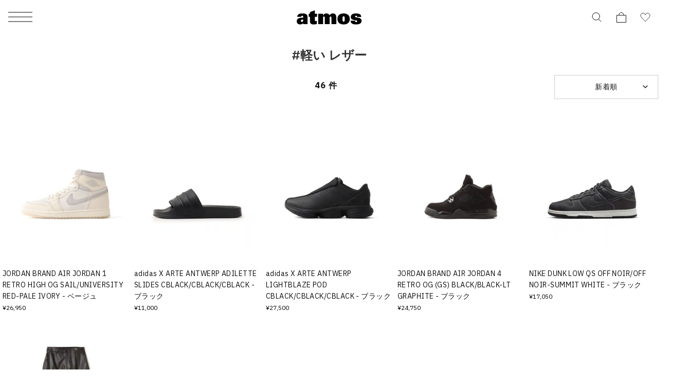

--- FILE ---
content_type: text/html; charset=UTF-8
request_url: https://www.atmos-tokyo.com/tags/%E8%BB%BD%E3%81%84,%E3%83%AC%E3%82%B6%E3%83%BC
body_size: 19315
content:
<!doctype html>
<html lang="ja">
<head>
<meta charset="utf-8">
<meta name="viewport" content="width=device-width,initial-scale=1">

<script type="text/javascript" src="https://www.atmos-tokyo.com/static/e7b81a8b00065f4b73987e628b153422fafb00170cfcbe" async ></script><script>(function(w,d,s,l,i){w[l]=w[l]||[];w[l].push({'gtm.start':
new Date().getTime(),event:'gtm.js'});var f=d.getElementsByTagName(s)[0],
j=d.createElement(s),dl=l!='dataLayer'?'&l='+l:'';j.async=true;j.src=
'https://www.googletagmanager.com/gtm.js?id='+i+dl;f.parentNode.insertBefore(j,f);
})(window,document,'script','dataLayer','GTM-NKN5TBS');</script>



<!--Adobe Experience Cloud Identity Service-->
<script src="https://www.atmos-tokyo.com/js/visitorapi.min.js"></script>
<!--/visitorapi.min.js-->

<!--ECID cross domain settings-->
<script>
	var ecidCrossDomains = ["atmos-tokyo.com", "atmos-pink.com"];

	ecidCrossDomains.forEach(function(domain) {
	  var domainRegex = RegExp(domain);
	  if (!domainRegex.test(location.hostname)) {
	    hrefSelector = '[href*="' + domain + '"]';
	    document.querySelectorAll(hrefSelector).forEach(function(href) {
	      href.addEventListener('mousedown', function(event) {
	        var destinationURLWithVisitorIDs = visitor.appendVisitorIDsTo(event.currentTarget.href)
	        event.currentTarget.href = destinationURLWithVisitorIDs.replace(/MCAID%3D.*%7CMCORGID/, 'MCAID%3D%7CMCORGID');
	      });
	    });
	  }
	});
</script>

<!--Target's JavaScript SDK, at.js-->
<script defer src="https://www.atmos-tokyo.com/js/at.js"></script>
<!--/at.js-->


<script type="text/javascript">
 window.ss_tracking_merchant_id = "2cac3577217cff1ab375652049349eac";
</script>


<title>軽い レザー | 　atmos（アトモス） 公式オンラインストア | atmos（アトモス） 公式オンラインストア</title>
<meta name="description" content="軽い レザーの商品一覧 | atmos（アトモス） 公式オンラインストアでは軽い レザーなどの商品をお買い求めいただけます。 asics、onやsalomonなどの最新のスニーカーや各ブランドのスウェットやパーカーを数多く取り揃えております！atmosでしか買えない限定商品も 販売中です！">
<meta name="keywords" content="">
<meta name="author" content="">


<link href="https://stackpath.bootstrapcdn.com/font-awesome/4.7.0/css/font-awesome.min.css" rel="stylesheet">



<meta name="csrf-token" content="Ag7pwdm7Vmmre8LGrO7v74C6PFOgHRyHFbMMWble">


<link rel="preconnect" href="https://fonts.googleapis.com">
<link rel="preconnect" href="https://fonts.gstatic.com" crossorigin>
<link href="https://fonts.googleapis.com/css2?family=IBM+Plex+Sans:ital,wght@0,100;0,200;0,300;0,400;0,500;0,600;0,700;1,100;1,200;1,300;1,400;1,500;1,600;1,700&display=swap" rel="stylesheet">
<link href="https://assets.atmos-tokyo.com/_assets/css/normalize.css" rel="stylesheet">
<link href="https://assets.atmos-tokyo.com/_assets/css/lib/swiper.min.css" rel="stylesheet">
<link href="https://assets.atmos-tokyo.com/_assets/css/style.css?20250404" rel="stylesheet">
<script src="https://assets.atmos-tokyo.com/_assets/js/lib/swiper-bundle.min.js" defer="defer"></script>



<link href="https://assets.atmos-tokyo.com/_assets/css/override.css" rel="stylesheet">





<link rel="stylesheet" href="https://assets.atmos-tokyo.com/assets/css/search.css">

<meta property="og:title" content="軽い レザー | 　atmos（アトモス） 公式オンラインストア" />
<meta property="og:url" content="https://www.atmos-tokyo.com/tags/%E8%BB%BD%E3%81%84,%E3%83%AC%E3%82%B6%E3%83%BC" />
<meta property="og:type" content="website" />
<meta property="og:image" content="" />
<meta property="og:site_name" content="" />
<link rel="canonical" href="https://www.atmos-tokyo.com/tags/%E8%BB%BD%E3%81%84,%E3%83%AC%E3%82%B6%E3%83%BC" />


<script type="application/ld+json">
{"@context":"https://schema.org","@type":"BreadcrumbList","itemListElement":[{"@type":"ListItem","position":1,"item":{"@id":"https://www.atmos-tokyo.com/tags/%E8%BB%BD%E3%81%84","name":"\u8EFD\u3044"}},{"@type":"ListItem","position":2,"item":{"@id":"https://www.atmos-tokyo.com/tags/%E8%BB%BD%E3%81%84%2C%E3%83%AC%E3%82%B6%E3%83%BC","name":"\u8EFD\u3044 \u30EC\u30B6\u30FC"}}]}
</script>
<style>

#itemList{
  display: flex;
  flex-wrap: wrap;
  padding: 0 20px;
  box-sizing: border-box;
}
#itemList.item-layout-2{
  padding: 0 1.5%;
}
#itemList.item-layout-3{
  padding: 0 2px;
}
#itemList .item{
  margin: 0 0 1em 0;
  padding: 0;
  height: auto !important;
}
#itemList .item a:hover{
  opacity: 0.8;
}

#itemList .item .item-brand{
  color: #808080;
}
#itemList .item .item-price{
  color: #000000;
}
#itemList .item .item-tags{
  text-align: left;
  font-size: 12px;
}
#itemList .item .item-detail{
  /*padding: 0 1%;*/
  text-align: left;
}
#itemList.item-layout-1 .item{
  margin-bottom: 20px;
  width: calc(100%/1);
  box-sizing: border-box;
}
#itemList.item-layout-1 .item .item-tags{
  min-height: auto;
}
#itemList.item-layout-1 .item .item-title{
  font-size: 16px;
}
#itemList.item-layout-1 .item .item-brand,
#itemList.item-layout-1 .item .item-price{
  font-size: 14px;
}
#itemList.item-layout-2 .item{
  width: calc(100%/2);
  padding: 0 3px;
  box-sizing: border-box;
}
#itemList.item-layout-3 .item{
  margin-bottom: 1px;
  width: calc(100%/3);
  padding: 0 1px;
  box-sizing: border-box;
}
#itemList.item-layout-3 .item .item-img{
  width: 99.6%;
  margin-bottom: 1px;
}
#itemList.item-layout-3 .item .item-tags,
#itemList.item-layout-3 .item .item-detail{
  display: none;
}
#itemList.item-layout-6 .item{
  width: calc(100%/6);
  padding: 0 5px;
  box-sizing: border-box;
}


@media  only screen and (max-width: 768px) {
  #itemList.item-layout-6 .item{
    width: calc(100%/2);
    padding: 0 5px;
    box-sizing: border-box;
  }
  .awoo-h1 {
    text-align: center;
    font-size: 24px;
    margin: 60px 0;
  }
  
  #more-2 {
    position: relative;
    margin-bottom: 10px;
  }
  #more-2 .more {
    display: block;
    height: 120px;
    overflow: hidden;
  }

  #more-2.appear .more {
      display: block;
      animation: .5s fadeIn;
      height:100%;
      overflow: hidden;
  }
  @keyframes  fadeIn {
    0% {
      opacity: 1;
      height: 120px;
      overflow: hidden;
    }
    100% {
      opacity: 1;
      height:100%;
      overflow: hidden;
    }
  }
  #more-2 #more-btn{
    position: absolute;
    background: linear-gradient(rgba(255,255,255,0.1), #fff 50%, #fff);
    padding-top: 50px;
    width: 100%;
    bottom: 0;
    text-align: center;
  }
  #more-2.appear #more-btn{
    display:none;
  }
}
@media  only screen and (min-width: 769px) {
  h1.search-title {
    display: none;
  }
  #hitnum span{
    font-size: 14px;
  }
  #itemList{
    padding: 0;
  }
  .item-search-filters.sp {
    display: none;
  }
  .item-search-filters-layout{
    line-height: 39px;
  }
  .item-search-filters-layout ul{
    border-left: 1px solid #E5E5E5;
  }
  .item-search-filters-layout ul li:nth-of-type(1){
    fill: #0033A0;
  }
  .item-search-filters-layout ul li:nth-of-type(2){
    fill: #E5E5E5;
  }
  #itemList.item-layout-2 .item{
    width: calc(100%/2);
    padding: 0 3px;
    box-sizing: border-box;
  }
  #itemList.item-layout-2 .item .item-tags{
    font-size: 16px;
  }
  #itemList.item-layout-2 .item .item-title{
    font-size: 20px;
  }
  #itemList.item-layout-2 .item .item-brand,
  #itemList.item-layout-2 .item .item-price{
    font-size: 16px;
  }
  #itemList.item-layout-2-list .item{
    width: calc(48.8%);
    margin-bottom: 0;
    border-bottom: 1px solid #E5E5E5;
    padding: 15px 0;
  }
  #itemList.item-layout-2-list .item:first-child,
  #itemList.item-layout-2-list .item:nth-child(2){
    border-top: 1px solid #E5E5E5;
  }
  #itemList.item-layout-2-list .item .product-caro{
    width: 100px;
    margin-right: 12px;
    float: left;
  }
  #itemList.item-layout-2-list .item .item-tags{
    min-height: auto;
    float: none;
    text-align: left;
  }
  #itemList.item-layout-2-list .item .item-tags img{
    float: none;
  }

  .search-content .search-product {
    width: 100%;
  }
  .search-content .search-product .featured-prod-section {
    padding: 0 50px;
    width: 100%;
  }
  .awoo-h1 {
    text-align: center;
    font-size: 24px;
    margin: 20px 0;
  }

  #more-2{
    background-color:#f7f7f7;
    padding:10px;
    margin-bottom:20px;
  }

  #more-2 #more-btn{
    display:none;
  }
}

.featured-prod-section .featured-content .tab-content-container {
  width: 100%;
  margin: 20px auto 0px;
}






.item-search-filters-wrap{
  position: relative;
  background: #ffffff;
  height: 42px;
  text-align: center;
}
.item-search-filters {
  width: 100%;
  display: flex;
  flex-wrap: wrap;
  border-top: 1px solid #E5E5E5;
  border-bottom: 1px solid #E5E5E5;
  position: absolute;
  top: 0;
  background-color: #FFFFFF;
}
.item-search-filters.fixed{
    position: fixed;
    top: 0;
    z-index: 1;
}

.item-search-filters > div{
  width: calc(100% / 3);
  line-height: 46px;
}
.item-search-filters-filter a{
  display: block;
  color: #000000;
  font-size: 12px;
}
.item-search-filters-sort{
  box-sizing: border-box;
  border-left: 1px solid #E5E5E5;
  border-right: 1px solid #E5E5E5;
  position: relative;
}
.item-search-filters-sort select{
  width: 100%;
  height: 46px;
  border: 0;
  outline: none;
  font-size: 12px;
  -webkit-appearance: none;
  opacity: 0;
  position: absolute;
  padding: 0;
  top: 0;
  left: 0;
}
.item-search-filters-sort-label{
  margin: 0;
  font-size: 12px;
  width: 100%;
}
/* .total-product{
  width: 80%;
  padding-left: 0;
} */
.product-select ul li{
  padding: 4px 9px 3px 9px;
  border-left: 1px solid #ccc;
  border-right: 1px solid #ccc;
}
.product-select ul li:first-child {
    padding: 10px 9px 6px 9px;
    border: none;
}
.product-select ul li:nth-child(2) {
    margin-top: 5px;
    border-top: 1px solid #ccc;
    border-radius: 10px 10px 0 0;
}

.product-select ul li:not(.init) {
    width: 182px;
    background: #FFF;
}

.product-select ul li:last-child {
    border-bottom: 1px solid #ccc;
    border-radius: 0 0 10px 10px;
}
.product-select ul li:not(.init):hover, .product-select ul li.selected:not(.init) {
  background-color: Highlight;
    color: #FFF;
}


.product-cat{
  width: 20%;
}
.product-cat .product-select{
  height: 45px;
  margin-top: 0;
  border: 1px solid #ccc;
}

.total-product, .product-cat .product-select ul{
  font-family: "IBM Plex Sans", "Hiragino Kaku Gothic ProN", "ヒラギノ角ゴ ProN W3", Meiryo, メイリオ, "ＭＳ Ｐゴシック", "MS P Gothic", Osaka, Arial, Helvetica, Verdana, sans-serif;

}
.total-product {
    width: 80%;
    padding-left: 0;
    position: relative;
    right: 0;
}
span#hitnum {
    position: absolute;
    left: 122px;
    top: 20px;
    transform: translateY(-50%);
    width: 100%;
    text-align: center;
    font-size: 1.6rem;
    font-weight: 700;
    letter-spacing: 0.05em;
    line-height: 1.2;
}

.product-cat .product-select ul {
    height: 45px;
    background-position-y: 18px;

}

.item-search-filters-filter{
    text-align: center;
    margin-top: 30px;
    font-size: 1.2rem;
    font-weight: 700;
    letter-spacing: 0.05em;
    line-height: 1.2;
}

.item-search-filters > div {
    width: calc(100% / 2);
}

.item-search-filters-sort{
    background: url(../img/Product_list--Search-01_Slice_arrow_right-side@2x.png) no-repeat;
    background-size: 12px 7px;
    background-position-x: 165px;
    background-position-y: center;
}
#itemList.item-layout-5 .item {
    width: calc(100% / 5);
    padding: 0 5px;
    box-sizing: border-box;
}
@media  only screen and (max-width: 768px) {
    #itemList.item-layout-5 .item {
        width: calc(100% / 2);
        padding: 0 5px;
        box-sizing: border-box;
    }
}

#itemList .item .item-img {
    width: 100%;
    min-height: auto;
    margin: 0;
    position: relative;
    margin-bottom: 5px;
    aspect-ratio: 1 / 1.2;
    overflow: hidden;
}
#itemList .item .item-img img {
    width: 100%;
    height: 100%;
    max-width: inherit;
    object-fit: contain;
    font-family: "object-fit: contain;";
}
</style>


<script type="text/javascript" src="//cdn.evgnet.com/beacon/b5568l55556u3r43d3k3n3n5091565567/engage/scripts/evergage.min.js"></script>


<script>
  window.awoo={init:function(t){var e,n,o;document.getElementById("awoo-sdk-js")||((e=document.createElement("script")).type="text/javascript",e.id="awoo-sdk-js",e.async=!0,e.charset="UTF-8",e.src=("https:"===document.location.protocol?"https://":"http://")+"api.awoo.org/libs/awoo-sdk-js-latest.min.js",(o=document.getElementsByTagName("script")[0]).parentNode.insertBefore(e,o)),n=window.onload,window.onload=function(){return n&&n(),t()}}};
  awoo.init(() => {
    // sdk パラメータ設定
    const config = {"id":"9211161973","contentApiVer":"v1.4","productTagsApiVer":"latest","searchTermSuggestionsApiVer":"latest","searchProudctsApiVer":"latest","classifyApiVer":"latest","classifyProudctTypeApiVer":"latest","productPagePath":"\/item","classifyPagePath":"\/category","searchResultPagePath":"\/search","searchResultPageLimit":30,"searchResultPageSort":11,"categoryPageLimit":30,"categoryPageSort":12,"japaneseYenProductPriceMode":true,"lang":"ja","productId":"","productType":"","keywordApiLimit":20,"keywordApiVer":"v1","relatedProductsApiVer":"v1","relatedProductsLimit":20,"relatedProductsSort":"latest_product","relatedProductIds":"","popularProductsApiVer":"v1","popularProductsLimit":20};
            const awooSDK = new AwooSDK(config);
  });
</script>

<style>
  .awoo-tag {
      display: flex !important;
      align-items: center !important;
      padding: 0 8px !important;
      height: 30px !important;
      background: none !important;
      background-color: #eee !important;
      border-radius: 2px !important;
      text-decoration: none !important;
      vertical-align: top !important;
      font-size: 1.2rem !important;
      font-weight: 400 !important;
      color: #251E1C !important;
      border: 0 !important;
  }
  .awoo-tag:hover {
      cursor: pointer;
      background: #eee !important;
      color: inherit !important;
      border: 0 !important;
  }
  .awoo-tag::before {
      content: '#';
  }
  @media  screen and (min-width: 769px) {
      .awoo-tag {
          padding: 0 12px !important;
          height: 34px !important;
          font-size: 1.4rem !important;
      }
  }
  .more .awoo-tag-wrapper {
    display: flex !important;
    flex-wrap: wrap !important;
    gap: 10px !important;
    margin-top: 2em !important;
  }
  .section-awoo:not(:has(.awoo-tag-wrapper)) {
    display: none;
  }
  .section-recommend-products:not(:has(ul li)) {
    display: none;
  }
</style>


<script src="https://assets.atmos-tokyo.com/_assets/js/script.js" defer="defer"></script>
<script>
document.createElement('picture');
</script>
<script src="https://assets.atmos-tokyo.com/_assets/js/lib/picturefill.min.js" async></script>
<script src="https://assets.atmos-tokyo.com/_assets/js/lib/ofi.min.js"></script>
<script>
document.addEventListener('DOMContentLoaded', function () {
  // Cookie取得関数
  function getCookie(name) {
    const value = `; ${document.cookie}`;
    const parts = value.split(`; ${name}=`);
    if (parts.length === 2) return parts.pop().split(';').shift();
    return null;
  }

  // Cookieセット関数(30日)
  function setCookie(name, value, days) {
    const max_age = days * 24 * 60 * 60;
    document.cookie = `${name}=${value}; path=/; max-age=${max_age}`;
  }

  // Cookie削除関数
  function deleteCookie(name) {
    document.cookie = `${name}=; path=/; max-age=0`;
  }

  // menu・アコーディオン内クリック時の処理
  function handleGenderClick(gender) {
    const existing = getCookie('selected_menu_gender');

    if (gender === 'womens') {
      // WOMENSクリック時：Cookieなければセット、あれば何もしない
      if (!existing) {
        setCookie('selected_menu_gender', 'womens', 30);
      }
    } else if (gender === 'mens') {
      // MENSクリック時：必ずCookie削除
      deleteCookie('selected_menu_gender');
    }
  }

  // メニュー横・メニュー内のリンク・ボタン両方にdata-gender属性を付与している前提
  const genderLinks = document.querySelectorAll('a[data-gender], button[data-gender]');

  genderLinks.forEach(link => {
    link.addEventListener('click', function () {
      const gender = this.getAttribute('data-gender');
      handleGenderClick(gender);
    });
  });
});
</script>

<script>(window.BOOMR_mq=window.BOOMR_mq||[]).push(["addVar",{"rua.upush":"false","rua.cpush":"false","rua.upre":"false","rua.cpre":"true","rua.uprl":"false","rua.cprl":"false","rua.cprf":"false","rua.trans":"SJ-4b0685b5-2dbb-41b8-80cb-7b93c6011d30","rua.cook":"false","rua.ims":"false","rua.ufprl":"false","rua.cfprl":"false","rua.isuxp":"false","rua.texp":"norulematch","rua.ceh":"false","rua.ueh":"false","rua.ieh.st":"0"}]);</script>
                              <script>!function(e){var n="https://s.go-mpulse.net/boomerang/";if("False"=="True")e.BOOMR_config=e.BOOMR_config||{},e.BOOMR_config.PageParams=e.BOOMR_config.PageParams||{},e.BOOMR_config.PageParams.pci=!0,n="https://s2.go-mpulse.net/boomerang/";if(window.BOOMR_API_key="HNUSG-YVCR9-VPKDD-NYD6Q-DTRX6",function(){function e(){if(!o){var e=document.createElement("script");e.id="boomr-scr-as",e.src=window.BOOMR.url,e.async=!0,i.parentNode.appendChild(e),o=!0}}function t(e){o=!0;var n,t,a,r,d=document,O=window;if(window.BOOMR.snippetMethod=e?"if":"i",t=function(e,n){var t=d.createElement("script");t.id=n||"boomr-if-as",t.src=window.BOOMR.url,BOOMR_lstart=(new Date).getTime(),e=e||d.body,e.appendChild(t)},!window.addEventListener&&window.attachEvent&&navigator.userAgent.match(/MSIE [67]\./))return window.BOOMR.snippetMethod="s",void t(i.parentNode,"boomr-async");a=document.createElement("IFRAME"),a.src="about:blank",a.title="",a.role="presentation",a.loading="eager",r=(a.frameElement||a).style,r.width=0,r.height=0,r.border=0,r.display="none",i.parentNode.appendChild(a);try{O=a.contentWindow,d=O.document.open()}catch(_){n=document.domain,a.src="javascript:var d=document.open();d.domain='"+n+"';void(0);",O=a.contentWindow,d=O.document.open()}if(n)d._boomrl=function(){this.domain=n,t()},d.write("<bo"+"dy onload='document._boomrl();'>");else if(O._boomrl=function(){t()},O.addEventListener)O.addEventListener("load",O._boomrl,!1);else if(O.attachEvent)O.attachEvent("onload",O._boomrl);d.close()}function a(e){window.BOOMR_onload=e&&e.timeStamp||(new Date).getTime()}if(!window.BOOMR||!window.BOOMR.version&&!window.BOOMR.snippetExecuted){window.BOOMR=window.BOOMR||{},window.BOOMR.snippetStart=(new Date).getTime(),window.BOOMR.snippetExecuted=!0,window.BOOMR.snippetVersion=12,window.BOOMR.url=n+"HNUSG-YVCR9-VPKDD-NYD6Q-DTRX6";var i=document.currentScript||document.getElementsByTagName("script")[0],o=!1,r=document.createElement("link");if(r.relList&&"function"==typeof r.relList.supports&&r.relList.supports("preload")&&"as"in r)window.BOOMR.snippetMethod="p",r.href=window.BOOMR.url,r.rel="preload",r.as="script",r.addEventListener("load",e),r.addEventListener("error",function(){t(!0)}),setTimeout(function(){if(!o)t(!0)},3e3),BOOMR_lstart=(new Date).getTime(),i.parentNode.appendChild(r);else t(!1);if(window.addEventListener)window.addEventListener("load",a,!1);else if(window.attachEvent)window.attachEvent("onload",a)}}(),"".length>0)if(e&&"performance"in e&&e.performance&&"function"==typeof e.performance.setResourceTimingBufferSize)e.performance.setResourceTimingBufferSize();!function(){if(BOOMR=e.BOOMR||{},BOOMR.plugins=BOOMR.plugins||{},!BOOMR.plugins.AK){var n="true"=="true"?1:0,t="",a="clrpxlqx2w5mi2jwo6la-f-747f3ba1d-clientnsv4-s.akamaihd.net",i="false"=="true"?2:1,o={"ak.v":"39","ak.cp":"841079","ak.ai":parseInt("537115",10),"ak.ol":"0","ak.cr":9,"ak.ipv":4,"ak.proto":"h2","ak.rid":"290090d6","ak.r":51095,"ak.a2":n,"ak.m":"dsca","ak.n":"essl","ak.bpcip":"18.226.251.0","ak.cport":46494,"ak.gh":"23.215.214.228","ak.quicv":"","ak.tlsv":"tls1.3","ak.0rtt":"","ak.0rtt.ed":"","ak.csrc":"-","ak.acc":"","ak.t":"1765177238","ak.ak":"hOBiQwZUYzCg5VSAfCLimQ==4XwIcpgiyt5K+s3A0sYzlYgqvSeXmtyd+vagwvXG0bGMhYe++lAO0UYbb1bHxCnAisnGWHJ6b7OgHysZnHXSlEJNfubjwnF9h+vqNI/[base64]/PH6hPMT2bh65TwAWNIs5ZVWajBxc=","ak.pv":"121","ak.dpoabenc":"","ak.tf":i};if(""!==t)o["ak.ruds"]=t;var r={i:!1,av:function(n){var t="http.initiator";if(n&&(!n[t]||"spa_hard"===n[t]))o["ak.feo"]=void 0!==e.aFeoApplied?1:0,BOOMR.addVar(o)},rv:function(){var e=["ak.bpcip","ak.cport","ak.cr","ak.csrc","ak.gh","ak.ipv","ak.m","ak.n","ak.ol","ak.proto","ak.quicv","ak.tlsv","ak.0rtt","ak.0rtt.ed","ak.r","ak.acc","ak.t","ak.tf"];BOOMR.removeVar(e)}};BOOMR.plugins.AK={akVars:o,akDNSPreFetchDomain:a,init:function(){if(!r.i){var e=BOOMR.subscribe;e("before_beacon",r.av,null,null),e("onbeacon",r.rv,null,null),r.i=!0}return this},is_complete:function(){return!0}}}}()}(window);</script></head>

<body>
<!-- Google Tag Manager (noscript) -->
<noscript><iframe src="https://www.googletagmanager.com/ns.html?id=GTM-NKN5TBS"
height="0" width="0" style="display:none;visibility:hidden"></iframe></noscript>
<!-- End Google Tag Manager (noscript) -->
<script src='//assets.v2.sprocket.bz/js/sprocket-jssdk.js#config=//assets.sprocket.bz/config/616712dc2e1d45888a878dc2945fd03b.json' charset='UTF-8'></script>
<div class="l-container">

<!-- header -->
<header class="l-hd">
    <p class="l-hd-logo">
    <a href="https://www.atmos-tokyo.com">
      <img src="https://assets.atmos-tokyo.com/_assets/img/share/logo.svg" alt="atmos">
    </a>
  </p>
      
  <ul class="l-hd-btns u-r-lists">
    <li class="l-hd-btns__item is-search">
      <button class="l-hd-search__trigger u-r-btn" aria-expanded="false" aria-controls="hd-search">
        <img src="https://assets.atmos-tokyo.com/_assets/img/icon/search1.svg" alt="検索">
      </button>
    </li>
    <li class="l-hd-btns__item is-cart">
      <a href="https://www.atmos-tokyo.com/cart">
        <img src="https://assets.atmos-tokyo.com/_assets/img/icon/cart1.svg" alt="カート">
      </a>
    </li>
    <li class="l-hd-btns__item is-favorite">
      <a href="https://www.atmos-tokyo.com/guest/bookmark">
        <img src="https://assets.atmos-tokyo.com/_assets/img/icon/favorite1.svg" alt="お気に入り">
      </a>
    </li>
  </ul>
  <button class="l-hd-menu u-r-btn" aria-expanded="false" aria-controls="gnav">
    <span>メニュー</span>
  </button>
<!-- .l-hd --></header>


<nav id="gnav" class="l-gnav" aria-hidden="true">
  <div class="l-gnav-content">
    <div id="gnav-step-top" class="l-gnav-step" aria-hidden="false">
      <div class="l-gnav-step__above">
        <p class="l-gnav-logo">
          <img src="https://assets.atmos-tokyo.com/_assets/img/share/logo.svg" alt="atmos">
        </p>
      </div>
      <ul class="l-gnav-accounts u-r-lists">
        <li class="l-gnav-accounts__item">
          <a href="https://www.atmos-tokyo.com/customer/menu">
            ログイン
          </a>
        </li>
        <li class="l-gnav-accounts__item">
          <a href="https://www.atmos-tokyo.com/customer/menu">
            会員登録
          </a>
        </li>
      </ul>
      <div class="l-gnav-main">
        <ul class="l-gnav-main__links u-r-lists">
          <li class="l-gnav-main__links__item">
            <button class="u-r-btn" aria-expanded="true" aria-controls="gnav-mens" data-gender="mens">
              <span>MENS</span>
            </button>
          </li>
          <li class="l-gnav-main__links__item">
            <button class="u-r-btn" aria-expanded="false" aria-controls="gnav-womens" data-gender="womens">
              <span>WOMENS</span>
            </button>
          </li>
        </ul>
        <div id="gnav-mens" class="l-gnav-main__content" aria-hidden="false">
          <ul class="l-gnav-links u-r-lists">
            <li class="l-gnav-links__item">
              <button class="l-gnav-step__trigger--next u-r-btn" aria-expanded="false" aria-controls="gnav-mens-category">
                カテゴリー
              </button>
            </li>
            <li class="l-gnav-links__item"><a href="https://www.atmos-tokyo.com/category/newitem/men">新着</a></li>
            <li class="l-gnav-links__item"><a href="https://www.atmos-tokyo.com/category/sale/men" style="color: #AE0000;">セール</a></li>
            <li class="l-gnav-links__item"><a href="https://www.atmos-tokyo.com/staffstyle">スタッフスタイリング</a></li>
          </ul>
        </div>
        <div id="gnav-womens" class="l-gnav-main__content" aria-hidden="true">
          <ul class="l-gnav-links u-r-lists">
            <li class="l-gnav-links__item">
              <button class="l-gnav-step__trigger--next u-r-btn" aria-expanded="false" aria-controls="gnav-womens-category">
                カテゴリー
              </button>
            </li>
            <li class="l-gnav-links__item"><a href="https://www.atmos-tokyo.com/category/newitem/women">新着</a></li>
            <li class="l-gnav-links__item"><a href="https://www.atmos-tokyo.com/category/sale/women" style="color: #AE0000;">セール</a></li>
            <li class="l-gnav-links__item"><a href="https://www.atmos-tokyo.com/staffstyle">スタッフスタイリング</a></li>
          </ul>
        </div>
      </div>
      <ul class="l-gnav-links u-r-lists">
        <li class="l-gnav-links__item"><a href="https://www.atmos-tokyo.com/brands/atmos">atmos</a></li>
        <li class="l-gnav-links__item"><a href="https://www.atmos-tokyo.com/brands/atmospink">atmos pink</a></li>
        <li class="l-gnav-links__item"><a href="https://www.atmos-tokyo.com/brands/tokyo23">TOKYO 23</a></li>
        <li class="l-gnav-links__item"><a href="https://www.atmos-tokyo.com/brands/atad">A.T.A.D</a></li>
      </ul>
      <ul class="l-gnav-links u-r-lists">
        <li class="l-gnav-links__item"><a href="https://www.atmos-tokyo.com/brands/nike">NIKE</a></li>
        <li class="l-gnav-links__item"><a href="https://www.atmos-tokyo.com/brands/adidas">adidas</a></li>
        <li class="l-gnav-links__item"><a href="https://www.atmos-tokyo.com/brands/jordanbrand">JORDAN BRAND</a></li>
        <li class="l-gnav-links__item"><a href="https://www.atmos-tokyo.com/brands/newbalance">New Balance</a></li>
        <li class="l-gnav-links__item"><a href="https://www.atmos-tokyo.com/brands/asics">ASICS</a></li>
        <li class="l-gnav-links__item"><a href="https://www.atmos-tokyo.com/brands">ブランド一覧</a></li>
      </ul>
      <ul class="l-gnav-links u-r-lists">
        <li class="l-gnav-links__item"><a href="https://www.atmos-tokyo.com/category/all/kids">キッズ</a></li>
        <li class="l-gnav-links__item"><a href="https://www.atmos-tokyo.com/category/smu">限定アイテム</a></li>
        <li class="l-gnav-links__item"><a href="https://launch.atmos-tokyo.com/jp/ja/launch">ロンチリスト</a></li>
        <li class="l-gnav-links__item"><a href="https://www.atmos-tokyo.com/raffles">抽選</a></li>
        <li class="l-gnav-links__item"><a href="https://www.atmos-tokyo.com/lp">特集</a></li>
        <li class="l-gnav-links__item"><a href="https://www.atmos-tokyo.com/dance">ダンス</a></li>
      </ul>
      <ul class="l-gnav-links u-r-lists">
        <li class="l-gnav-links__item"><a href="https://atmos.egift-store.com/">アトモス ギフト</a></li>
        <li class="l-gnav-links__item"><a href="https://www.atmos-tokyo.com/shop/store/shoplist">店舗案内</a></li>
        <li class="l-gnav-links__item"><a href="https://media.atmos-tokyo.com/">メディア</a></li>
        <li class="l-gnav-links__item"><a href="https://www.atmos-tokyo.com/lp/atmos-member-rank">atmos 会員について</a></li>
        <li class="l-gnav-links__item"><a href="https://www.readytofashion.jp/companies/355432255">採用情報</a></li>
        
      </ul>
    </div>
    <div id="gnav-mens-category" class="l-gnav-step is-next" aria-hidden="true">
      <div class="l-gnav-step__above">
        <p class="l-gnav-step__link">
          <button class="l-gnav-step__trigger--prev u-r-btn" aria-expanded="true" aria-controls="gnav-step-top">
            MEN
          </button>
        </p>
        <ol class="l-gnav-step__topicpath u-r-lists">
          <li class="l-gnav-step__topicpath__item">ALL</li>
          <li class="l-gnav-step__topicpath__item">MENS</li>
        </ol>
      </div>
      <ul class="l-gnav-links u-r-lists">
        <li class="l-gnav-links__item">
          <button class="l-gnav-step__trigger--next u-r-btn" aria-expanded="false" aria-controls="gnav-mens-shoes">
            シューズ
          </button>
        </li>
        <li class="l-gnav-links__item">
          <button class="l-gnav-step__trigger--next u-r-btn" aria-expanded="false" aria-controls="gnav-mens-wear">
            ウェア
          </button>
        </li>
        <li class="l-gnav-links__item">
          <button class="l-gnav-step__trigger--next u-r-btn" aria-expanded="false" aria-controls="gnav-mens-bag">
            バッグ
          </button>
        </li>
        <li class="l-gnav-links__item">
          <button class="l-gnav-step__trigger--next u-r-btn" aria-expanded="false" aria-controls="gnav-mens-accessory">
            アクセサリー
          </button>
        </li>
        <li class="l-gnav-links__item">
          <button class="l-gnav-step__trigger--next u-r-btn" aria-expanded="false" aria-controls="gnav-mens-other">
            その他
          </button>
        </li>
      </ul>
    </div>
    <div id="gnav-mens-shoes" class="l-gnav-step is-next" aria-hidden="true">
      <div class="l-gnav-step__above">
        <p class="l-gnav-step__link">
          <button class="l-gnav-step__trigger--prev u-r-btn" aria-expanded="true" aria-controls="gnav-mens-category">
            シューズ
          </button>
        </p>
        <ol class="l-gnav-step__topicpath u-r-lists">
          <li class="l-gnav-step__topicpath__item">ALL</li>
          <li class="l-gnav-step__topicpath__item">MENS</li>
          <li class="l-gnav-step__topicpath__item">シューズ</li>
        </ol>
      </div>
      <ul class="l-gnav-links u-r-lists">
        <li class="l-gnav-links__item"><a href="https://www.atmos-tokyo.com/category/shoes-sneaker/men">スニーカー</a></li>
        <li class="l-gnav-links__item"><a href="https://www.atmos-tokyo.com/category/1_boots/men">ブーツ</a></li>
        <li class="l-gnav-links__item"><a href="https://www.atmos-tokyo.com/category/1_sandal-pumps/men">サンダル</a></li>
        <li class="l-gnav-links__item"><a href="https://www.atmos-tokyo.com/category/1_others/men">その他</a></li>
        <li class="l-gnav-links__item"><a href="https://www.atmos-tokyo.com/category/shoes/men">すべてのシューズ</a></li>
      </ul>
    </div>
    <div id="gnav-mens-wear" class="l-gnav-step is-next" aria-hidden="true">
      <div class="l-gnav-step__above">
        <p class="l-gnav-step__link">
          <button class="l-gnav-step__trigger--prev u-r-btn" aria-expanded="true" aria-controls="gnav-mens-category">
            ウェア
          </button>
        </p>
        <ol class="l-gnav-step__topicpath u-r-lists">
          <li class="l-gnav-step__topicpath__item">ALL</li>
          <li class="l-gnav-step__topicpath__item">MENS</li>
          <li class="l-gnav-step__topicpath__item">ウェア</li>
        </ol>
      </div>
      <ul class="l-gnav-links u-r-lists">
        <li class="l-gnav-links__item"><a href="https://www.atmos-tokyo.com/category/2_tops/men">トップス</a></li>
        <li class="l-gnav-links__item"><a href="https://www.atmos-tokyo.com/category/2_outer/men">アウター</a></li>
        <li class="l-gnav-links__item"><a href="https://www.atmos-tokyo.com/category/2_pants/men">パンツ</a></li>
        <li class="l-gnav-links__item"><a href="https://www.atmos-tokyo.com/category/wear-socks/men">ソックス</a></li>
        <li class="l-gnav-links__item"><a href="https://www.atmos-tokyo.com/category/wear-underwear/men">アンダーウェア</a></li>
        <li class="l-gnav-links__item"><a href="https://www.atmos-tokyo.com/category/wear-swimsuit/men">水着</a></li>
        <li class="l-gnav-links__item"><a href="https://www.atmos-tokyo.com/category/2_others/men">その他</a></li>
        <li class="l-gnav-links__item"><a href="https://www.atmos-tokyo.com/category/wear/men">すべてのウェア</a></li>
      </ul>
    </div>
    <div id="gnav-mens-bag" class="l-gnav-step is-next" aria-hidden="true">
      <div class="l-gnav-step__above">
        <p class="l-gnav-step__link">
          <button class="l-gnav-step__trigger--prev u-r-btn" aria-expanded="true" aria-controls="gnav-mens-category">
            バッグ
          </button>
        </p>
        <ol class="l-gnav-step__topicpath u-r-lists">
          <li class="l-gnav-step__topicpath__item">ALL</li>
          <li class="l-gnav-step__topicpath__item">MENS</li>
          <li class="l-gnav-step__topicpath__item">バッグ</li>
        </ol>
      </div>
      <ul class="l-gnav-links u-r-lists">
        <li class="l-gnav-links__item"><a href="https://www.atmos-tokyo.com/category/bag-backpack/men">バックパック / リュック</a></li>
        <li class="l-gnav-links__item"><a href="https://www.atmos-tokyo.com/category/3_shoulder-messenger/men">ショルダー / メッセンジャーバッグ</a></li>
        <li class="l-gnav-links__item"><a href="https://www.atmos-tokyo.com/category/3_tote-eco/men">トート / エコバッグ</a></li>
        <li class="l-gnav-links__item"><a href="https://www.atmos-tokyo.com/category/3_clutch-second/men">クラッチ / セカンドバッグ</a></li>
        <li class="l-gnav-links__item"><a href="https://www.atmos-tokyo.com/category/bag-waistbag/men">ウエストバッグ</a></li>
        <li class="l-gnav-links__item"><a href="https://www.atmos-tokyo.com/category/3_others/men">その他</a></li>
        <li class="l-gnav-links__item"><a href="https://www.atmos-tokyo.com/category/bag/men">すべてのバッグ</a></li>
      </ul>
    </div>
    <div id="gnav-mens-accessory" class="l-gnav-step is-next" aria-hidden="true">
      <div class="l-gnav-step__above">
        <p class="l-gnav-step__link">
          <button class="l-gnav-step__trigger--prev u-r-btn" aria-expanded="true" aria-controls="gnav-mens-category">
            アクセサリー
          </button>
        </p>
        <ol class="l-gnav-step__topicpath u-r-lists">
          <li class="l-gnav-step__topicpath__item">ALL</li>
          <li class="l-gnav-step__topicpath__item">MENS</li>
          <li class="l-gnav-step__topicpath__item">アクセサリー</li>
        </ol>
      </div>
      <ul class="l-gnav-links u-r-lists">
        <li class="l-gnav-links__item"><a href="https://www.atmos-tokyo.com/category/4_pouch-wallet/men">ポーチ / ウォレット</a></li>
        <li class="l-gnav-links__item"><a href="https://www.atmos-tokyo.com/category/4_hat/men">帽子</a></li>
        <li class="l-gnav-links__item"><a href="https://www.atmos-tokyo.com/category/4_goods/men">グッズ / アクセサリー</a></li>
        <li class="l-gnav-links__item"><a href="https://www.atmos-tokyo.com/category/accessory-others/men">その他</a></li>
        <li class="l-gnav-links__item"><a href="https://www.atmos-tokyo.com/category/accessory/men">すべてのアクセサリー</a></li>
      </ul>
    </div>
    <div id="gnav-mens-other" class="l-gnav-step is-next" aria-hidden="true">
      <div class="l-gnav-step__above">
        <p class="l-gnav-step__link">
          <button class="l-gnav-step__trigger--prev u-r-btn" aria-expanded="true" aria-controls="gnav-mens-category">
            その他
          </button>
        </p>
        <ol class="l-gnav-step__topicpath u-r-lists">
          <li class="l-gnav-step__topicpath__item">ALL</li>
          <li class="l-gnav-step__topicpath__item">MENS</li>
          <li class="l-gnav-step__topicpath__item">その他</li>
        </ol>
      </div>
      <ul class="l-gnav-links u-r-lists">
        <li class="l-gnav-links__item"><a href="https://www.atmos-tokyo.com/category/5_care-goods/men">シューケア / グッズ</a></li>
        <li class="l-gnav-links__item"><a href="https://www.atmos-tokyo.com/category/others-toy/men">おもちゃ / フィギュア</a></li>
        <li class="l-gnav-links__item"><a href="https://www.atmos-tokyo.com/category/5_others/men">その他</a></li>
        <li class="l-gnav-links__item"><a href="https://www.atmos-tokyo.com/category/others/men">すべてのその他</a></li>
      </ul>
    </div>
    <div id="gnav-womens-category" class="l-gnav-step is-next" aria-hidden="true">
      <div class="l-gnav-step__above">
        <p class="l-gnav-step__link">
          <button class="l-gnav-step__trigger--prev u-r-btn" aria-expanded="true" aria-controls="gnav-step-top">
            WOMENS
          </button>
        </p>
        <ol class="l-gnav-step__topicpath u-r-lists">
          <li class="l-gnav-step__topicpath__item">ALL</li>
          <li class="l-gnav-step__topicpath__item">WOMENS</li>
        </ol>
      </div>
      <ul class="l-gnav-links u-r-lists">
        <li class="l-gnav-links__item">
          <button class="l-gnav-step__trigger--next u-r-btn" aria-expanded="false" aria-controls="gnav-womens-shoes">
            シューズ
          </button>
        </li>
        <li class="l-gnav-links__item">
          <button class="l-gnav-step__trigger--next u-r-btn" aria-expanded="false" aria-controls="gnav-womens-wear">
            ウェア
          </button>
        </li>
        <li class="l-gnav-links__item">
          <button class="l-gnav-step__trigger--next u-r-btn" aria-expanded="false" aria-controls="gnav-womens-bag">
            バッグ
          </button>
        </li>
        <li class="l-gnav-links__item">
          <button class="l-gnav-step__trigger--next u-r-btn" aria-expanded="false" aria-controls="gnav-womens-accessory">
            アクセサリー
          </button>
        </li>
        <li class="l-gnav-links__item">
          <button class="l-gnav-step__trigger--next u-r-btn" aria-expanded="false" aria-controls="gnav-womens-other">
            その他
          </button>
        </li>
      </ul>
    </div>
    <div id="gnav-womens-shoes" class="l-gnav-step is-next" aria-hidden="true">
      <div class="l-gnav-step__above">
        <p class="l-gnav-step__link">
          <button class="l-gnav-step__trigger--prev u-r-btn" aria-expanded="true" aria-controls="gnav-womens-category">
            シューズ
          </button>
        </p>
        <ol class="l-gnav-step__topicpath u-r-lists">
          <li class="l-gnav-step__topicpath__item">ALL</li>
          <li class="l-gnav-step__topicpath__item">WOMENS</li>
          <li class="l-gnav-step__topicpath__item">シューズ</li>
        </ol>
      </div>
      <ul class="l-gnav-links u-r-lists">
        <li class="l-gnav-links__item"><a href="https://www.atmos-tokyo.com/category/shoes-sneaker/women">スニーカー</a></li>
        <li class="l-gnav-links__item"><a href="https://www.atmos-tokyo.com/category/1_boots/women">ブーツ</a></li>
        <li class="l-gnav-links__item"><a href="https://www.atmos-tokyo.com/category/1_sandal-pumps/women">サンダル / パンプス</a></li>
        <li class="l-gnav-links__item"><a href="https://www.atmos-tokyo.com/category/1_others/women">その他</a></li>
        <li class="l-gnav-links__item"><a href="https://www.atmos-tokyo.com/category/shoes/women">すべてのシューズ</a></li>
      </ul>
    </div>
    <div id="gnav-womens-wear" class="l-gnav-step is-next" aria-hidden="true">
      <div class="l-gnav-step__above">
        <p class="l-gnav-step__link">
          <button class="l-gnav-step__trigger--prev u-r-btn" aria-expanded="true" aria-controls="gnav-womens-category">
            ウェア
          </button>
        </p>
        <ol class="l-gnav-step__topicpath u-r-lists">
          <li class="l-gnav-step__topicpath__item">ALL</li>
          <li class="l-gnav-step__topicpath__item">WOMENS</li>
          <li class="l-gnav-step__topicpath__item">ウェア</li>
        </ol>
      </div>
      <ul class="l-gnav-links u-r-lists">
        <li class="l-gnav-links__item"><a href="https://www.atmos-tokyo.com/category/2_tops/women">トップス</a></li>
        <li class="l-gnav-links__item"><a href="https://www.atmos-tokyo.com/category/2_outer/women">アウター</a></li>
        <li class="l-gnav-links__item"><a href="https://www.atmos-tokyo.com/category/2_pants/women">パンツ</a></li>
        <li class="l-gnav-links__item"><a href="https://www.atmos-tokyo.com/category/wear-onepiece/women">ワンピース</a></li>
        <li class="l-gnav-links__item"><a href="https://www.atmos-tokyo.com/category/wear-skirt/women">スカート</a></li>
        <li class="l-gnav-links__item"><a href="https://www.atmos-tokyo.com/category/wear-socks/women">ソックス</a></li>
        <li class="l-gnav-links__item"><a href="https://www.atmos-tokyo.com/category/wear-underwear/women">アンダーウェア</a></li>
        <li class="l-gnav-links__item"><a href="https://www.atmos-tokyo.com/category/wear-swimsuit/women">水着</a></li>
        <li class="l-gnav-links__item"><a href="https://www.atmos-tokyo.com/category/2_others/women">その他</a></li>
        <li class="l-gnav-links__item"><a href="https://www.atmos-tokyo.com/category/wear/women">すべてのウェア</a></li>
      </ul>
    </div>
    <div id="gnav-womens-bag" class="l-gnav-step is-next" aria-hidden="true">
      <div class="l-gnav-step__above">
        <p class="l-gnav-step__link">
          <button class="l-gnav-step__trigger--prev u-r-btn" aria-expanded="true" aria-controls="gnav-womens-category">
            バッグ
          </button>
        </p>
        <ol class="l-gnav-step__topicpath u-r-lists">
          <li class="l-gnav-step__topicpath__item">ALL</li>
          <li class="l-gnav-step__topicpath__item">WOMENS</li>
          <li class="l-gnav-step__topicpath__item">バッグ</li>
        </ol>
      </div>
      <ul class="l-gnav-links u-r-lists">
        <li class="l-gnav-links__item"><a href="https://www.atmos-tokyo.com/category/bag-backpack/women">バックパック / リュック</a></li>
        <li class="l-gnav-links__item"><a href="https://www.atmos-tokyo.com/category/3_shoulder-messenger/women">ショルダー / メッセンジャーバッグ</a></li>
        <li class="l-gnav-links__item"><a href="https://www.atmos-tokyo.com/category/3_tote-eco/women">トート / エコバッグ</a></li>
        <li class="l-gnav-links__item"><a href="https://www.atmos-tokyo.com/category/3_clutch-second/women">クラッチ / セカンドバッグ</a></li>
        <li class="l-gnav-links__item"><a href="https://www.atmos-tokyo.com/category/bag-waistbag/women">ウエストバッグ</a></li>
        <li class="l-gnav-links__item"><a href="https://www.atmos-tokyo.com/category/3_others/women">その他</a></li>
        <li class="l-gnav-links__item"><a href="https://www.atmos-tokyo.com/category/bag/women">すべてのバッグ</a></li>
      </ul>
    </div>
    <div id="gnav-womens-accessory" class="l-gnav-step is-next" aria-hidden="true">
      <div class="l-gnav-step__above">
        <p class="l-gnav-step__link">
          <button class="l-gnav-step__trigger--prev u-r-btn" aria-expanded="true" aria-controls="gnav-womens-category">
            アクセサリー
          </button>
        </p>
        <ol class="l-gnav-step__topicpath u-r-lists">
          <li class="l-gnav-step__topicpath__item">ALL</li>
          <li class="l-gnav-step__topicpath__item">WOMENS</li>
          <li class="l-gnav-step__topicpath__item">アクセサリー</li>
        </ol>
      </div>
      <ul class="l-gnav-links u-r-lists">
        <li class="l-gnav-links__item"><a href="https://www.atmos-tokyo.com/category/4_pouch-wallet/women">ポーチ / ウォレット</a></li>
        <li class="l-gnav-links__item"><a href="https://www.atmos-tokyo.com/category/4_hat/women">帽子</a></li>
        <li class="l-gnav-links__item"><a href="https://www.atmos-tokyo.com/category/4_goods/women">グッズ / アクセサリー</a></li>
        <li class="l-gnav-links__item"><a href="https://www.atmos-tokyo.com/category/accessory-others/women">その他</a></li>
        <li class="l-gnav-links__item"><a href="https://www.atmos-tokyo.com/category/accessory/women">すべてのアクセサリー</a></li>
      </ul>
    </div>
    <div id="gnav-womens-other" class="l-gnav-step is-next" aria-hidden="true">
      <div class="l-gnav-step__above">
        <p class="l-gnav-step__link">
          <button class="l-gnav-step__trigger--prev u-r-btn" aria-expanded="true" aria-controls="gnav-womens-category">
            その他
          </button>
        </p>
        <ol class="l-gnav-step__topicpath u-r-lists">
          <li class="l-gnav-step__topicpath__item">ALL</li>
          <li class="l-gnav-step__topicpath__item">WOMENS</li>
          <li class="l-gnav-step__topicpath__item">その他</li>
        </ol>
      </div>
      <ul class="l-gnav-links u-r-lists">
        <li class="l-gnav-links__item"><a href="https://www.atmos-tokyo.com/category/5_care-goods/women">シューケア / グッズ</a></li>
        <li class="l-gnav-links__item"><a href="https://www.atmos-tokyo.com/category/others-toy/women">おもちゃ / フィギュア</a></li>
        <li class="l-gnav-links__item"><a href="https://www.atmos-tokyo.com/category/5_others/women">その他</a></li>
        <li class="l-gnav-links__item"><a href="https://www.atmos-tokyo.com/category/others/women">すべてのその他</a></li>
      </ul>
    </div>
    <button class="l-gnav-close u-r-btn" aria-expanded="true" aria-controls="gnav">
      <span>
        閉じる
      </span>
    </button>
  </div>
  <button class="l-gnav-overlay u-r-btn" aria-expanded="true" aria-controls="gnav"></button>
</nav>

<div id="hd-search" class="l-hd-search" aria-hidden="true">
  <div class="l-hd-search__content">
    <div class="l-hd-search__above">
      <div class="l-wrap">
        <form id="naviplus_search_form" action="https://www.atmos-tokyo.com/search" method="get">
          <div class="l-hd-search__form">
            <button type="submit" id="naviplus_search_form_submit" class="l-hd-search__form__submit u-r-btn">検索</button>
            <input type="search" placeholder="何をお探しですか？" id="naviplus_search_form_input" class="l-hd-search__form__input u-r-input" autocomplete="off" value="">
            <input type="hidden" name="searchbox" value="1">
          </div>
        </form>
        <button class="l-hd-close u-r-btn" aria-expanded="true" aria-controls="gnav">
          <span>
            閉じる
          </span>
        </button>
      </div>
    </div>
    
  </div>
  <button class="l-hd-overlay u-r-btn" aria-expanded="true" aria-controls="hd-search"></button>
</div>
<!-- /header -->

<div id="main" class="pushmenu-push l-main">

<!-- content -->
<h1 class="awoo-h1">#軽い レザー</h1>

<div class="search-content clearfix">
	<div class="search-product">
		<div class="featured-prod-section clearfix">

      <div class="total-product pc"><span id="hitnum">46 件</span></div>
      <div class="product-cat pc">
        <div class="product-select">
        <ul class="list-unstyled ">
                    <li class="init">新着順</li>
                    <li class="sort-item-list" data-value="new">新着順</li>
          <li class="sort-item-list" data-value="rank">人気順</li>
          <li class="sort-item-list" data-value="price_low">価格の安い順</li>
          <li class="sort-item-list" data-value="price_high">価格の高い順</li>
        </ul>
        </div>
      </div>
        
        <div class="item-search-filters-wrap sp">
          <div class="item-search-filters sp">

            <div class="item-search-filters-sort">
                            <p class="item-search-filters-sort-label">新着順</p>
                            <select name="cat">
                <option value="new"  selected >新着順</option>
                <option value="rank" >人気順</option>
                <option value="price_low" >価格の安い順</option>
                <option value="price_high" >価格の高い順</option>
              </select>
            </div>
            <div class="item-search-filters-layout"></div>
          </div>
        </div>
        <div class="item-search-filters-filter sp">46 件</div>
		<div class="featured-content clearfix">
			<div class="tab-content-container clearfix">
			<div class="tab-detail tab-content-3">
				<div id="itemList" class="item-content item-layout-5">
                    <div class="item">
            <div class="product">
              <div class="caro-itm">
                <div class="item-img"><a href="https://www.atmos-tokyo.com/item/jordanbrand/ih4363-100"><img src="https://assets.atmos-tokyo.com/items/S/ih4363-100-1s.jpg" alt="JORDAN BRAND AIR JORDAN 1 RETRO HIGH OG SAIL/UNIVERSITY RED-PALE IVORY - ベージュ"></a></div>
              </div>
            </div>
            <div class="item-tags">
                          </div>
            <div class="item-detail">
              <a href="https://www.atmos-tokyo.com/item/jordanbrand/ih4363-100"><p class="item-title" style="padding-top: 8px;">JORDAN BRAND AIR JORDAN 1 RETRO HIGH OG SAIL/UNIVERSITY RED-PALE IVORY - ベージュ</p></a>
              
                            <p class="item-price">¥26,950</p>
                          </div>
          </div>
                    <div class="item">
            <div class="product">
              <div class="caro-itm">
                <div class="item-img"><a href="https://www.atmos-tokyo.com/item/adidas/ih4682"><img src="https://assets.atmos-tokyo.com/items/S/ih4682-1s.jpg" alt="adidas X ARTE ANTWERP ADILETTE SLIDES CBLACK/CBLACK/CBLACK - ブラック"></a></div>
              </div>
            </div>
            <div class="item-tags">
                          </div>
            <div class="item-detail">
              <a href="https://www.atmos-tokyo.com/item/adidas/ih4682"><p class="item-title" style="padding-top: 8px;">adidas X ARTE ANTWERP ADILETTE SLIDES CBLACK/CBLACK/CBLACK - ブラック</p></a>
              
                            <p class="item-price">¥11,000</p>
                          </div>
          </div>
                    <div class="item">
            <div class="product">
              <div class="caro-itm">
                <div class="item-img"><a href="https://www.atmos-tokyo.com/item/adidas/kj1282"><img src="https://assets.atmos-tokyo.com/items/S/kj1282-1s.jpg" alt="adidas X ARTE ANTWERP LIGHTBLAZE POD CBLACK/CBLACK/CBLACK - ブラック"></a></div>
              </div>
            </div>
            <div class="item-tags">
                          </div>
            <div class="item-detail">
              <a href="https://www.atmos-tokyo.com/item/adidas/kj1282"><p class="item-title" style="padding-top: 8px;">adidas X ARTE ANTWERP LIGHTBLAZE POD CBLACK/CBLACK/CBLACK - ブラック</p></a>
              
                            <p class="item-price">¥27,500</p>
                          </div>
          </div>
                    <div class="item">
            <div class="product">
              <div class="caro-itm">
                <div class="item-img"><a href="https://www.atmos-tokyo.com/item/jordanbrand/ib4171-010"><img src="https://assets.atmos-tokyo.com/items/S/ib4171-010-1s.jpg" alt="JORDAN BRAND AIR JORDAN 4 RETRO OG (GS) BLACK/BLACK-LT GRAPHITE - ブラック"></a></div>
              </div>
            </div>
            <div class="item-tags">
                          </div>
            <div class="item-detail">
              <a href="https://www.atmos-tokyo.com/item/jordanbrand/ib4171-010"><p class="item-title" style="padding-top: 8px;">JORDAN BRAND AIR JORDAN 4 RETRO OG (GS) BLACK/BLACK-LT GRAPHITE - ブラック</p></a>
              
                            <p class="item-price">¥24,750</p>
                          </div>
          </div>
                    <div class="item">
            <div class="product">
              <div class="caro-itm">
                <div class="item-img"><a href="https://www.atmos-tokyo.com/item/nike/io4550-001"><img src="https://assets.atmos-tokyo.com/items/S/io4550-001-1s.jpg" alt="NIKE DUNK LOW QS OFF NOIR/OFF NOIR-SUMMIT WHITE - ブラック"></a></div>
              </div>
            </div>
            <div class="item-tags">
                          </div>
            <div class="item-detail">
              <a href="https://www.atmos-tokyo.com/item/nike/io4550-001"><p class="item-title" style="padding-top: 8px;">NIKE DUNK LOW QS OFF NOIR/OFF NOIR-SUMMIT WHITE - ブラック</p></a>
              
                            <p class="item-price">¥17,050</p>
                          </div>
          </div>
                    <div class="item">
            <div class="product">
              <div class="caro-itm">
                <div class="item-img"><a href="https://www.atmos-tokyo.com/item/atmosapparel/maaho-lp037-blk"><img src="https://assets.atmos-tokyo.com/items/S/maaho-lp037-blk-1s.jpg" alt="atmos Faux Leather Cargo Pants BLACK - ブラック"></a></div>
              </div>
            </div>
            <div class="item-tags">
                          </div>
            <div class="item-detail">
              <a href="https://www.atmos-tokyo.com/item/atmosapparel/maaho-lp037-blk"><p class="item-title" style="padding-top: 8px;">atmos Faux Leather Cargo Pants BLACK - ブラック</p></a>
              
                            <p class="item-price">¥22,000</p>
                          </div>
          </div>
                    <div class="item">
            <div class="product">
              <div class="caro-itm">
                <div class="item-img"><a href="https://www.atmos-tokyo.com/item/jordanbrand/hv4091-002"><img src="https://assets.atmos-tokyo.com/items/S/hv4091-002-1s.jpg" alt="JORDAN BRAND AIR JORDAN 1 MID SE BLACK/FLAX-VARSITY RED-SAIL - ブラック"></a></div>
              </div>
            </div>
            <div class="item-tags">
                          </div>
            <div class="item-detail">
              <a href="https://www.atmos-tokyo.com/item/jordanbrand/hv4091-002"><p class="item-title" style="padding-top: 8px;">JORDAN BRAND AIR JORDAN 1 MID SE BLACK/FLAX-VARSITY RED-SAIL - ブラック</p></a>
              
                            <p class="item-price">¥20,350</p>
                          </div>
          </div>
                    <div class="item">
            <div class="product">
              <div class="caro-itm">
                <div class="item-img"><a href="https://www.atmos-tokyo.com/item/nakedwolfe/blizzard-blk"><img src="https://assets.atmos-tokyo.com/items/S/blizzard-blk-1s.jpg" alt="NAKED WOLFE BLIZZARD BLACK SUEDE/SHEARING - ブラック"></a></div>
              </div>
            </div>
            <div class="item-tags">
                          </div>
            <div class="item-detail">
              <a href="https://www.atmos-tokyo.com/item/nakedwolfe/blizzard-blk"><p class="item-title" style="padding-top: 8px;">NAKED WOLFE BLIZZARD BLACK SUEDE/SHEARING - ブラック</p></a>
              
                            <p class="item-price">¥57,200</p>
                          </div>
          </div>
                    <div class="item">
            <div class="product">
              <div class="caro-itm">
                <div class="item-img"><a href="https://www.atmos-tokyo.com/item/nakedwolfe/blizzard-ice"><img src="https://assets.atmos-tokyo.com/items/S/blizzard-ice-1s.jpg" alt="NAKED WOLFE BLIZZARD ICE SUEDE/FAUXFUR - グレー"></a></div>
              </div>
            </div>
            <div class="item-tags">
                          </div>
            <div class="item-detail">
              <a href="https://www.atmos-tokyo.com/item/nakedwolfe/blizzard-ice"><p class="item-title" style="padding-top: 8px;">NAKED WOLFE BLIZZARD ICE SUEDE/FAUXFUR - グレー</p></a>
              
                            <p class="item-price">¥57,200</p>
                          </div>
          </div>
                    <div class="item">
            <div class="product">
              <div class="caro-itm">
                <div class="item-img"><a href="https://www.atmos-tokyo.com/item/nakedwolfe/blizzard-tan"><img src="https://assets.atmos-tokyo.com/items/S/blizzard-tan-1s.jpg" alt="NAKED WOLFE BLIZZARD TAN SUEDE/SHEARING - ブラウン"></a></div>
              </div>
            </div>
            <div class="item-tags">
                          </div>
            <div class="item-detail">
              <a href="https://www.atmos-tokyo.com/item/nakedwolfe/blizzard-tan"><p class="item-title" style="padding-top: 8px;">NAKED WOLFE BLIZZARD TAN SUEDE/SHEARING - ブラウン</p></a>
              
                            <p class="item-price">¥57,200</p>
                          </div>
          </div>
                    <div class="item">
            <div class="product">
              <div class="caro-itm">
                <div class="item-img"><a href="https://www.atmos-tokyo.com/item/jordanbrand/hq7979-102"><img src="https://assets.atmos-tokyo.com/items/S/hq7979-102-1s.jpg" alt="JORDAN BRAND JORDAN 5 RETRO OG (PS) WHITE/MED SOFT PINK-BLACK - ホワイト"></a></div>
              </div>
            </div>
            <div class="item-tags">
                          </div>
            <div class="item-detail">
              <a href="https://www.atmos-tokyo.com/item/jordanbrand/hq7979-102"><p class="item-title" style="padding-top: 8px;">JORDAN BRAND JORDAN 5 RETRO OG (PS) WHITE/MED SOFT PINK-BLACK - ホワイト</p></a>
              
                            <p class="item-price">¥12,650</p>
                          </div>
          </div>
                    <div class="item">
            <div class="product">
              <div class="caro-itm">
                <div class="item-img"><a href="https://www.atmos-tokyo.com/item/jordanbrand/hq7981-102"><img src="https://assets.atmos-tokyo.com/items/S/hq7981-102-1s.jpg" alt="JORDAN BRAND JORDAN 5 RETRO OG (TD) WHITE/MED SOFT PINK-BLACK - ホワイト"></a></div>
              </div>
            </div>
            <div class="item-tags">
                          </div>
            <div class="item-detail">
              <a href="https://www.atmos-tokyo.com/item/jordanbrand/hq7981-102"><p class="item-title" style="padding-top: 8px;">JORDAN BRAND JORDAN 5 RETRO OG (TD) WHITE/MED SOFT PINK-BLACK - ホワイト</p></a>
              
                            <p class="item-price">¥9,350</p>
                          </div>
          </div>
                    <div class="item">
            <div class="product">
              <div class="caro-itm">
                <div class="item-img"><a href="https://www.atmos-tokyo.com/item/jordanbrand/fd2596-101"><img src="https://assets.atmos-tokyo.com/items/S/fd2596-101-1s.jpg" alt="JORDAN BRAND WMNS AIR JORDAN 1 RETRO HI OG PALE IVORY/PRO GREEN-FIR-COCONUT MILK - グリーン"></a></div>
              </div>
            </div>
            <div class="item-tags">
                          </div>
            <div class="item-detail">
              <a href="https://www.atmos-tokyo.com/item/jordanbrand/fd2596-101"><p class="item-title" style="padding-top: 8px;">JORDAN BRAND WMNS AIR JORDAN 1 RETRO HI OG PALE IVORY/PRO GREEN-FIR-COCONUT MILK - グリーン</p></a>
              
                            <p class="item-price">¥26,950</p>
                          </div>
          </div>
                    <div class="item">
            <div class="product">
              <div class="caro-itm">
                <div class="item-img"><a href="https://www.atmos-tokyo.com/item/jordanbrand/hv4091-006"><img src="https://assets.atmos-tokyo.com/items/S/hv4091-006-1s.jpg" alt="JORDAN BRAND AIR JORDAN 1 MID SE BLACK/VARSITY RED-WHITE - ブラック"></a></div>
              </div>
            </div>
            <div class="item-tags">
                          </div>
            <div class="item-detail">
              <a href="https://www.atmos-tokyo.com/item/jordanbrand/hv4091-006"><p class="item-title" style="padding-top: 8px;">JORDAN BRAND AIR JORDAN 1 MID SE BLACK/VARSITY RED-WHITE - ブラック</p></a>
              
                            <p class="item-price">¥20,350</p>
                          </div>
          </div>
                    <div class="item">
            <div class="product">
              <div class="caro-itm">
                <div class="item-img"><a href="https://www.atmos-tokyo.com/item/nike/im3078-001"><img src="https://assets.atmos-tokyo.com/items/S/im3078-001-1s.jpg" alt="NIKE AIR FORCE 1 LOW RETRO PRM BLACK/BLACK-WHITE - ブラック"></a></div>
              </div>
            </div>
            <div class="item-tags">
                          </div>
            <div class="item-detail">
              <a href="https://www.atmos-tokyo.com/item/nike/im3078-001"><p class="item-title" style="padding-top: 8px;">NIKE AIR FORCE 1 LOW RETRO PRM BLACK/BLACK-WHITE - ブラック</p></a>
              
                            <p class="item-price">¥21,230</p>
                          </div>
          </div>
                    <div class="item">
            <div class="product">
              <div class="caro-itm">
                <div class="item-img"><a href="https://www.atmos-tokyo.com/item/nike/im3078-100"><img src="https://assets.atmos-tokyo.com/items/S/im3078-100-1s.jpg" alt="NIKE AIR FORCE 1 LOW RETRO PRM WHITE/WHITE-BLACK - ホワイト"></a></div>
              </div>
            </div>
            <div class="item-tags">
                          </div>
            <div class="item-detail">
              <a href="https://www.atmos-tokyo.com/item/nike/im3078-100"><p class="item-title" style="padding-top: 8px;">NIKE AIR FORCE 1 LOW RETRO PRM WHITE/WHITE-BLACK - ホワイト</p></a>
              
                            <p class="item-price">¥21,230</p>
                          </div>
          </div>
                    <div class="item">
            <div class="product">
              <div class="caro-itm">
                <div class="item-img"><a href="https://www.atmos-tokyo.com/item/poloralphlauren/ftw0ct20764-001"><img src="https://assets.atmos-tokyo.com/items/S/ftw0ct20764-001-1s.jpg" alt="POLO RALPH LAUREN POLO SPORT 250 FADED BLACK/BLACK - ブラック"></a></div>
              </div>
            </div>
            <div class="item-tags">
                          </div>
            <div class="item-detail">
              <a href="https://www.atmos-tokyo.com/item/poloralphlauren/ftw0ct20764-001"><p class="item-title" style="padding-top: 8px;">POLO RALPH LAUREN POLO SPORT 250 FADED BLACK/BLACK - ブラック</p></a>
              
                            <p class="item-price">¥25,300</p>
                          </div>
          </div>
                    <div class="item">
            <div class="product">
              <div class="caro-itm">
                <div class="item-img"><a href="https://www.atmos-tokyo.com/item/nike/im3077-600"><img src="https://assets.atmos-tokyo.com/items/S/im3077-600-1s.jpg" alt="NIKE DUNK LOW RETRO PRM PINK RISE/BLACK-BLACK - ピンク"></a></div>
              </div>
            </div>
            <div class="item-tags">
                          </div>
            <div class="item-detail">
              <a href="https://www.atmos-tokyo.com/item/nike/im3077-600"><p class="item-title" style="padding-top: 8px;">NIKE DUNK LOW RETRO PRM PINK RISE/BLACK-BLACK - ピンク</p></a>
              
                            <p class="item-price">¥18,700</p>
                          </div>
          </div>
                    <div class="item">
            <div class="product">
              <div class="caro-itm">
                <div class="item-img"><a href="https://www.atmos-tokyo.com/item/jordanbrand/fd2596-200"><img src="https://assets.atmos-tokyo.com/items/S/fd2596-200-1s.jpg" alt="JORDAN BRAND WMNS AIR JORDAN 1 RETRO HI OG BAROQUE BROWN/SAIL-LT MADDER ROOT - ブラウン"></a></div>
              </div>
            </div>
            <div class="item-tags">
                          </div>
            <div class="item-detail">
              <a href="https://www.atmos-tokyo.com/item/jordanbrand/fd2596-200"><p class="item-title" style="padding-top: 8px;">JORDAN BRAND WMNS AIR JORDAN 1 RETRO HI OG BAROQUE BROWN/SAIL-LT MADDER ROOT - ブラウン</p></a>
              
                            <p class="item-price">¥26,950</p>
                          </div>
          </div>
                    <div class="item">
            <div class="product">
              <div class="caro-itm">
                <div class="item-img"><a href="https://www.atmos-tokyo.com/item/jordanbrand/ib4387-003"><img src="https://assets.atmos-tokyo.com/items/S/ib4387-003-1s.jpg" alt="JORDAN BRAND JORDAN 4 RETRO OG (TD) BLACK/FIRE RED-DEEP ROYAL BLUE - ブラック"></a></div>
              </div>
            </div>
            <div class="item-tags">
                          </div>
            <div class="item-detail">
              <a href="https://www.atmos-tokyo.com/item/jordanbrand/ib4387-003"><p class="item-title" style="padding-top: 8px;">JORDAN BRAND JORDAN 4 RETRO OG (TD) BLACK/FIRE RED-DEEP ROYAL BLUE - ブラック</p></a>
              
                            <p class="item-price"><span style="text-decoration: line-through;">¥9350</span> → ¥7480</p>
                          </div>
          </div>
                    <div class="item">
            <div class="product">
              <div class="caro-itm">
                <div class="item-img"><a href="https://www.atmos-tokyo.com/item/jordanbrand/305381-006"><img src="https://assets.atmos-tokyo.com/items/S/305381-006-1s.jpg" alt="JORDAN BRAND AIR JORDAN 8 RETRO BLACK/MULTI-COLOR-MULTI-COLOR - ブラック"></a></div>
              </div>
            </div>
            <div class="item-tags">
                          </div>
            <div class="item-detail">
              <a href="https://www.atmos-tokyo.com/item/jordanbrand/305381-006"><p class="item-title" style="padding-top: 8px;">JORDAN BRAND AIR JORDAN 8 RETRO BLACK/MULTI-COLOR-MULTI-COLOR - ブラック</p></a>
              
                            <p class="item-price"><span style="text-decoration: line-through;">¥31900</span> → ¥25520</p>
                          </div>
          </div>
                    <div class="item">
            <div class="product">
              <div class="caro-itm">
                <div class="item-img"><a href="https://www.atmos-tokyo.com/item/birkenstock/1029658"><img src="https://assets.atmos-tokyo.com/items/S/1029658-1s.jpg" alt="BIRKENSTOCK PASADENA LEVE BLACK BLACK - ブラック"></a></div>
              </div>
            </div>
            <div class="item-tags">
                          </div>
            <div class="item-detail">
              <a href="https://www.atmos-tokyo.com/item/birkenstock/1029658"><p class="item-title" style="padding-top: 8px;">BIRKENSTOCK PASADENA LEVE BLACK BLACK - ブラック</p></a>
              
                            <p class="item-price">¥28,600</p>
                          </div>
          </div>
                    <div class="item">
            <div class="product">
              <div class="caro-itm">
                <div class="item-img"><a href="https://www.atmos-tokyo.com/item/birkenstock/1029659"><img src="https://assets.atmos-tokyo.com/items/S/1029659-1s.jpg" alt="BIRKENSTOCK PASADENA LEVE STONE COIN / WHITE STONE COIN - グレー"></a></div>
              </div>
            </div>
            <div class="item-tags">
                          </div>
            <div class="item-detail">
              <a href="https://www.atmos-tokyo.com/item/birkenstock/1029659"><p class="item-title" style="padding-top: 8px;">BIRKENSTOCK PASADENA LEVE STONE COIN / WHITE STONE COIN - グレー</p></a>
              
                            <p class="item-price">¥28,600</p>
                          </div>
          </div>
                    <div class="item">
            <div class="product">
              <div class="caro-itm">
                <div class="item-img"><a href="https://www.atmos-tokyo.com/item/jordanbrand/hq2010-012"><img src="https://assets.atmos-tokyo.com/items/S/hq2010-012-1s.jpg" alt="JORDAN BRAND AIR JORDAN 1 LOW SE LT SMOKE GREY/BLACK-SAIL-MUSLIN - グレー"></a></div>
              </div>
            </div>
            <div class="item-tags">
                          </div>
            <div class="item-detail">
              <a href="https://www.atmos-tokyo.com/item/jordanbrand/hq2010-012"><p class="item-title" style="padding-top: 8px;">JORDAN BRAND AIR JORDAN 1 LOW SE LT SMOKE GREY/BLACK-SAIL-MUSLIN - グレー</p></a>
              
                            <p class="item-price"><span style="text-decoration: line-through;">¥18700</span> → ¥11220</p>
                          </div>
          </div>
                    <div class="item">
            <div class="product">
              <div class="caro-itm">
                <div class="item-img"><a href="https://www.atmos-tokyo.com/item/puma/398846-38"><img src="https://assets.atmos-tokyo.com/items/S/398846-38-1s.jpg" alt="PUMA SPEEDCAT OG NEW NAVY-WARM - ネイビー"></a></div>
              </div>
            </div>
            <div class="item-tags">
                          </div>
            <div class="item-detail">
              <a href="https://www.atmos-tokyo.com/item/puma/398846-38"><p class="item-title" style="padding-top: 8px;">PUMA SPEEDCAT OG NEW NAVY-WARM - ネイビー</p></a>
              
                            <p class="item-price">¥15,400</p>
                          </div>
          </div>
                    <div class="item">
            <div class="product">
              <div class="caro-itm">
                <div class="item-img"><a href="https://www.atmos-tokyo.com/item/jordanbrand/ib8966-004"><img src="https://assets.atmos-tokyo.com/items/S/ib8966-004-1s.jpg" alt="JORDAN BRAND JORDAN 3 RETRO OG (TD) BLACK/CHILE RED-NEUTRAL GREY - ブラック"></a></div>
              </div>
            </div>
            <div class="item-tags">
                          </div>
            <div class="item-detail">
              <a href="https://www.atmos-tokyo.com/item/jordanbrand/ib8966-004"><p class="item-title" style="padding-top: 8px;">JORDAN BRAND JORDAN 3 RETRO OG (TD) BLACK/CHILE RED-NEUTRAL GREY - ブラック</p></a>
              
                            <p class="item-price">¥9,900</p>
                          </div>
          </div>
                    <div class="item">
            <div class="product">
              <div class="caro-itm">
                <div class="item-img"><a href="https://www.atmos-tokyo.com/item/jordanbrand/ib8969-004"><img src="https://assets.atmos-tokyo.com/items/S/ib8969-004-1s.jpg" alt="JORDAN BRAND JORDAN 3 RETRO OG (PS) BLACK/CHILE RED-NEUTRAL GREY - ブラック"></a></div>
              </div>
            </div>
            <div class="item-tags">
                          </div>
            <div class="item-detail">
              <a href="https://www.atmos-tokyo.com/item/jordanbrand/ib8969-004"><p class="item-title" style="padding-top: 8px;">JORDAN BRAND JORDAN 3 RETRO OG (PS) BLACK/CHILE RED-NEUTRAL GREY - ブラック</p></a>
              
                            <p class="item-price"><span style="text-decoration: line-through;">¥12650</span> → ¥8855</p>
                          </div>
          </div>
                    <div class="item">
            <div class="product">
              <div class="caro-itm">
                <div class="item-img"><a href="https://www.atmos-tokyo.com/item/jordanbrand/fd1437-402"><img src="https://assets.atmos-tokyo.com/items/S/fd1437-402-1s.jpg" alt="JORDAN BRAND AIR JORDAN 1 RETRO HIGH OG GS DK POWDER BLUE/DK POWDER BLUE-SAIL - ブルー"></a></div>
              </div>
            </div>
            <div class="item-tags">
                          </div>
            <div class="item-detail">
              <a href="https://www.atmos-tokyo.com/item/jordanbrand/fd1437-402"><p class="item-title" style="padding-top: 8px;">JORDAN BRAND AIR JORDAN 1 RETRO HIGH OG GS DK POWDER BLUE/DK POWDER BLUE-SAIL - ブルー</p></a>
              
                            <p class="item-price"><span style="text-decoration: line-through;">¥20350</span> → ¥14245</p>
                          </div>
          </div>
                    <div class="item">
            <div class="product">
              <div class="caro-itm">
                <div class="item-img"><a href="https://www.atmos-tokyo.com/item/jordanbrand/hj5999-400"><img src="https://assets.atmos-tokyo.com/items/S/hj5999-400-1s.jpg" alt="JORDAN BRAND AIR JORDAN 1 LOW SE GLACIER BLUE/SEA GLASS-SUMMIT WHITE - ホワイト"></a></div>
              </div>
            </div>
            <div class="item-tags">
                          </div>
            <div class="item-detail">
              <a href="https://www.atmos-tokyo.com/item/jordanbrand/hj5999-400"><p class="item-title" style="padding-top: 8px;">JORDAN BRAND AIR JORDAN 1 LOW SE GLACIER BLUE/SEA GLASS-SUMMIT WHITE - ホワイト</p></a>
              
                            <p class="item-price"><span style="text-decoration: line-through;">¥18700</span> → ¥13090</p>
                          </div>
          </div>
                    <div class="item">
            <div class="product">
              <div class="caro-itm">
                <div class="item-img"><a href="https://www.atmos-tokyo.com/item/nike/ib5722-100"><img src="https://assets.atmos-tokyo.com/items/S/ib5722-100-1s.jpg" alt="NIKE AIR FORCE 1 RETRO QS SUMMIT WHITE/GLACIER BLUE-MINT FOAM - ホワイト"></a></div>
              </div>
            </div>
            <div class="item-tags">
                          </div>
            <div class="item-detail">
              <a href="https://www.atmos-tokyo.com/item/nike/ib5722-100"><p class="item-title" style="padding-top: 8px;">NIKE AIR FORCE 1 RETRO QS SUMMIT WHITE/GLACIER BLUE-MINT FOAM - ホワイト</p></a>
              
                            <p class="item-price"><span style="text-decoration: line-through;">¥19800</span> → ¥13860</p>
                          </div>
          </div>
          				
				</div>

			</div>
			<div class="paginate">
        <div class="pc"><div class="paginate">
  <ul>
    
        
    
    
            
        
        
                                                    <li class="selected"><span>1</span></li>
                                                            <li><a href="https://www.atmos-tokyo.com/tags/%E8%BB%BD%E3%81%84,%E3%83%AC%E3%82%B6%E3%83%BC?sort=new&amp;p=2">2</a></li>
                                        
    
        <li><a href="https://www.atmos-tokyo.com/tags/%E8%BB%BD%E3%81%84,%E3%83%AC%E3%82%B6%E3%83%BC?sort=new&amp;p=2" rel="next" class="paginate_next">&raquo;</a></li>
      </ul>
</div>
</div>
        <div class="sp"><ul class="pagination">
        
                    <li class="page-item disabled"><span class="page-link">&laquo; 前へ</span></li>
        
        
                    <li class="page-item"><a class="page-link" href="https://www.atmos-tokyo.com/tags/%E8%BB%BD%E3%81%84,%E3%83%AC%E3%82%B6%E3%83%BC?sort=new&amp;p=2" rel="next">次へ &raquo;</a></li>
            </ul>
</div>
				<ul id="item_list_pageing"></ul>
			</div>
			</div>
		</div>
		</div>
    <div id="more-2">
      <div class="awoo-tag-title">あなたにおすすめのタグ</div>
      <div class="more">
        <div class="sc-gswNZR LqAlO awoo-tag-wrapper">
              <a href="/tags/%E8%BB%BD%E3%81%84" class="iGuNHP awoo-tag"><span>軽い</span></a>
              <a href="/tags/%E3%83%AC%E3%82%B6%E3%83%BC" class="iGuNHP awoo-tag"><span>レザー</span></a>
                    <a href="/tags/%E3%82%B9%E3%83%8B%E3%83%BC%E3%82%AB%E3%83%BC,%E8%BB%BD%E3%81%84" class="iGuNHP awoo-tag"><span>スニーカー 軽い</span></a>
              <a href="/tags/%E3%82%B9%E3%83%8B%E3%83%BC%E3%82%AB%E3%83%BC,%E3%83%AC%E3%82%B6%E3%83%BC" class="iGuNHP awoo-tag"><span>スニーカー レザー</span></a>
              <a href="/tags/%E8%BB%BD%E3%81%84,%E3%83%A1%E3%83%B3%E3%82%BA" class="iGuNHP awoo-tag"><span>軽い メンズ</span></a>
              <a href="/tags/%E8%BB%BD%E3%81%84,%E3%83%AC%E3%83%87%E3%82%A3%E3%83%BC%E3%82%B9" class="iGuNHP awoo-tag"><span>軽い レディース</span></a>
              <a href="/tags/%E8%BB%BD%E3%81%84,%E5%BF%AB%E9%81%A9" class="iGuNHP awoo-tag"><span>軽い 快適</span></a>
              <a href="/tags/%E8%BB%BD%E3%81%84,%E3%83%96%E3%83%A9%E3%83%83%E3%82%AF" class="iGuNHP awoo-tag"><span>軽い ブラック</span></a>
              <a href="/tags/%E8%BB%BD%E3%81%84,%E3%82%B3%E3%82%B9%E3%83%91" class="iGuNHP awoo-tag"><span>軽い コスパ</span></a>
              <a href="/tags/%E3%82%B8%E3%83%A3%E3%82%B1%E3%83%83%E3%83%88,%E8%BB%BD%E3%81%84" class="iGuNHP awoo-tag"><span>ジャケット 軽い</span></a>
              <a href="/tags/%E3%83%A9%E3%83%90%E3%83%BC%E3%82%A2%E3%82%A6%E3%83%88%E3%82%BD%E3%83%BC%E3%83%AB,%E8%BB%BD%E3%81%84" class="iGuNHP awoo-tag"><span>ラバーアウトソール 軽い</span></a>
              <a href="/tags/%E3%82%B5%E3%83%B3%E3%83%80%E3%83%AB,%E8%BB%BD%E3%81%84" class="iGuNHP awoo-tag"><span>サンダル 軽い</span></a>
              <a href="/tags/%E3%83%A9%E3%83%B3%E3%83%8B%E3%83%B3%E3%82%B0%E3%82%B7%E3%83%A5%E3%83%BC%E3%82%BA,%E8%BB%BD%E3%81%84" class="iGuNHP awoo-tag"><span>ランニングシューズ 軽い</span></a>
              <a href="/tags/%E8%BB%BD%E3%81%84,%E3%83%91%E3%83%B3%E3%83%84" class="iGuNHP awoo-tag"><span>軽い パンツ</span></a>
              <a href="/tags/%E3%83%AC%E3%82%B6%E3%83%BC,%E3%83%A1%E3%83%B3%E3%82%BA" class="iGuNHP awoo-tag"><span>レザー メンズ</span></a>
              <a href="/tags/%E5%AE%9A%E7%95%AA%E3%83%A2%E3%83%87%E3%83%AB,%E3%83%AC%E3%82%B6%E3%83%BC" class="iGuNHP awoo-tag"><span>定番モデル レザー</span></a>
              <a href="/tags/%E3%83%A9%E3%83%90%E3%83%BC%E3%82%A2%E3%82%A6%E3%83%88%E3%82%BD%E3%83%BC%E3%83%AB,%E3%83%AC%E3%82%B6%E3%83%BC" class="iGuNHP awoo-tag"><span>ラバーアウトソール レザー</span></a>
              <a href="/tags/%E3%83%AD%E3%83%BC%E3%82%AB%E3%83%83%E3%83%88,%E3%83%AC%E3%82%B6%E3%83%BC" class="iGuNHP awoo-tag"><span>ローカット レザー</span></a>
              <a href="/tags/%E3%83%96%E3%83%BC%E3%83%84,%E3%83%AC%E3%82%B6%E3%83%BC" class="iGuNHP awoo-tag"><span>ブーツ レザー</span></a>
              <a href="/tags/%E3%83%AC%E3%82%B6%E3%83%BC,%E3%83%AC%E3%83%87%E3%82%A3%E3%83%BC%E3%82%B9" class="iGuNHP awoo-tag"><span>レザー レディース</span></a>
              <a href="/tags/%E3%83%AC%E3%82%B6%E3%83%BC,%E5%A4%A7%E4%BA%BA%E5%90%91%E3%81%91" class="iGuNHP awoo-tag"><span>レザー 大人向け</span></a>
              <a href="/tags/%E3%82%AF%E3%83%A9%E3%82%B7%E3%83%83%E3%82%AF,%E3%83%AC%E3%82%B6%E3%83%BC" class="iGuNHP awoo-tag"><span>クラシック レザー</span></a>
              </div>
      </div>
      <div data-id="more-2" id="more-btn">もっと見る ▼</div>
    </div>
  </div>
</div>


<!-- /content -->

</div><!--/main-->

<!-- footer -->
<script type="application/ld+json">
    {
      "@context": "http://schema.org",
      "@type": "BreadcrumbList",
      "itemListElement": 
      [
        {
          "@type": "ListItem",
          "position": 1,
          "item":{
            "@id": "https://www.atmos-tokyo.com",
            "name": "Home"
          }
        },
                  {
            "@type": "ListItem",
            "position": 2,
            "item":{
              "@id": "https://www.atmos-tokyo.com/tags/%E8%BB%BD%E3%81%84,%E3%83%AC%E3%82%B6%E3%83%BC",
              "name":"軽い レザー | 　atmos（アトモス） 公式オンラインストア"
            }
          }
              ]
    }
  </script>

<style>
  .topicpath-lists a{
    color: #aaa;
  }
  .topicpath-lists-item::marker {
    content: none;
  }
  .topicpath ol li {
      margin-left: 0;
  }
</style>
<!-- Footer -->
<footer class="l-ft">
  <div class="topicpath">
          <ol class="topicpath-lists l-wrap u-r-lists">
        <li class="topicpath-lists-item">
          <a href="https://www.atmos-tokyo.com">TOP</a>
        </li>
        <li class="topicpath-lists-item">軽い レザー | 　atmos（アトモス） 公式オンラインストア</li>
      </ol>
      </div>
  <div class="l-wrap">
    <div class="l-ft-above">
      <div class="l-ft-nav">
        <dl class="l-ft-nav__box">
          <dt class="l-ft-nav__box__title">シューズ</dt>
          <dd class="l-ft-nav__box__content">
            <ul class="l-ft-nav__links u-r-lists">
              <li class="l-ft-nav__links__item"><a href="https://www.atmos-tokyo.com/category/shoes-sneaker">スニーカー</a></li>
              <li class="l-ft-nav__links__item"><a href="https://www.atmos-tokyo.com/category/1_boots">ブーツ</a></li>
              <li class="l-ft-nav__links__item"><a href="https://www.atmos-tokyo.com/category/1_sandal-pumps">サンダル</a></li>
              <li class="l-ft-nav__links__item"><a href="https://www.atmos-tokyo.com/category/1_others">その他</a></li>
            </ul>
          </dd>
        </dl>
        <dl class="l-ft-nav__box">
          <dt class="l-ft-nav__box__title">アパレル</dt>
          <dd class="l-ft-nav__box__content">
            <ul class="l-ft-nav__links u-r-lists">
              <li class="l-ft-nav__links__item"><a href="https://www.atmos-tokyo.com/category/wear">ウェア</a></li>
              <li class="l-ft-nav__links__item"><a href="https://www.atmos-tokyo.com/category/bag">バッグ</a></li>
              <li class="l-ft-nav__links__item"><a href="https://www.atmos-tokyo.com/category/accessory">アクセサリー</a></li>
              <li class="l-ft-nav__links__item"><a href="https://www.atmos-tokyo.com/category/others">その他</a></li>
            </ul>
          </dd>
        </dl>
        <dl class="l-ft-nav__box">
          <dt class="l-ft-nav__box__title">ショップ</dt>
          <dd class="l-ft-nav__box__content">
            <ul class="l-ft-nav__links u-r-lists">
              <li class="l-ft-nav__links__item"><a href="https://www.atmos-tokyo.com/brands/atmos">atmos</a></li>
              <li class="l-ft-nav__links__item"><a href="https://www.atmos-tokyo.com/brands/atmospink">atmos pink</a></li>
              <li class="l-ft-nav__links__item"><a href="https://www.atmos-tokyo.com/brands/tokyo23">TOKYO 23</a></li>
              <li class="l-ft-nav__links__item"><a href="https://www.atmos-tokyo.com/brands/atad">A.T.A.D</a></li>
            </ul>
          </dd>
        </dl>
        <dl class="l-ft-nav__box">
          <dt class="l-ft-nav__box__title">ブランド</dt>
          <dd class="l-ft-nav__box__content">
            <ul class="l-ft-nav__links u-r-lists">
              <li class="l-ft-nav__links__item"><a href="https://www.atmos-tokyo.com/brands/nike">NIKE</a></li>
              <li class="l-ft-nav__links__item"><a href="https://www.atmos-tokyo.com/brands/adidas">adidas</a></li>
              <li class="l-ft-nav__links__item"><a href="https://www.atmos-tokyo.com/brands/asics">ASICS SPORTS STYLE</a></li>
              <li class="l-ft-nav__links__item"><a href="https://www.atmos-tokyo.com/brands/puma">PUMA</a></li>
              <li class="l-ft-nav__links__item"><a href="https://www.atmos-tokyo.com/brands/newbalance">New Balance</a></li>
              <li class="l-ft-nav__links__item"><a href="https://www.atmos-tokyo.com/brands">ブランド一覧</a></li>
            </ul>
          </dd>
        </dl>
        <dl class="l-ft-nav__box">
          <dt class="l-ft-nav__box__title">サポート</dt>
          <dd class="l-ft-nav__box__content">
            <ul class="l-ft-nav__links u-r-lists">
              <li class="l-ft-nav__links__item"><a href="https://www.atmos-tokyo.com/shop/store/shoplist">店舗案内</a></li>
              <li class="l-ft-nav__links__item"><a href="https://www.atmos-tokyo.com/mail/mag">ニュースレター</a></li>
              <li class="l-ft-nav__links__item"><a href="https://help.atmos-tokyo.com/hc/ja">よくある質問</a></li>
              <li class="l-ft-nav__links__item"><a href="https://help.atmos-tokyo.com/hc/ja/requests/new">お問い合わせ</a></li>
              <li class="l-ft-nav__links__item"><a href="https://www.atmos-tokyo.com/lp/press-contact-page">商品の貸し出し / 掲載</a></li>
            </ul>
          </dd>
        </dl>
        <div class="l-ft-nav__other">
          <p class="l-ft-nav__link"><a href="https://media.atmos-tokyo.com/">メディア</a></p>
          <ul class="l-ft-nav__apps u-r-lists">
            <li class="l-ft-nav__apps__item">
              <a href="https://www.atmos-tokyo.com/lp/atmos-app-new" target="_blank">
                <i class="l-ft-nav__apps__icon"><img src="https://assets.atmos-tokyo.com/_assets/img/share/app1-white.png" alt="atmos APP"></i>
                <div class="l-ft-nav__apps__info">
                  <p class="l-ft-nav__apps__name">atmos APP</p>
                  <p class="l-ft-nav__apps__text">ダウンロード</p>
                </div>
              </a>
            </li>
          </ul>
        </div>
      </div>
    </div>
    <div class="l-ft-mid">
      <div class="l-ft-sns">
        <ul class="l-ft-sns__btns u-r-lists">
          <li class="l-ft-sns__btns__item">
            <button class="u-r-btn" aria-expanded="false" aria-controls="ft-sns-instagram">
              <img src="https://assets.atmos-tokyo.com/_assets/img/icon/sns_instagram1.svg" alt="Instagram">
            </button>
          </li>
          <li class="l-ft-sns__btns__item">
            <button class="u-r-btn" aria-expanded="false" aria-controls="ft-sns-facebook">
              <img src="https://assets.atmos-tokyo.com/_assets/img/icon/sns_facebook1.svg" alt="facebook">
            </button>
          </li>
          <li class="l-ft-sns__btns__item">
            <button class="u-r-btn" aria-expanded="false" aria-controls="ft-sns-x">
              <img src="https://assets.atmos-tokyo.com/_assets/img/icon/sns_x1.svg" alt="X">
            </button>
          </li>
          <li class="l-ft-sns__btns__item">
            <button class="u-r-btn" aria-expanded="false" aria-controls="ft-sns-line">
              <img src="https://assets.atmos-tokyo.com/_assets/img/icon/sns_line1.svg" alt="LINE">
            </button>
          </li>
          <li class="l-ft-sns__btns__item">
            <button class="u-r-btn" aria-expanded="false" aria-controls="ft-sns-youtube">
              <img src="https://assets.atmos-tokyo.com/_assets/img/icon/sns_youtube1.svg" alt="YouTube">
            </button>
          </li>
          <li class="l-ft-sns__btns__item">
            <button class="u-r-btn" aria-expanded="false" aria-controls="ft-sns-tiktok">
              <img src="https://assets.atmos-tokyo.com/_assets/img/icon/sns_tiktok1.svg" alt="tiktok">
            </button>
          </li>
        </ul>
        <div id="ft-sns-instagram" class="l-ft-sns__content" aria-hidden="true">
          <ul class="l-ft-sns__links u-r-lists">
            <li class="l-ft-sns__links__item"><a href="https://www.instagram.com/atmos_japan/" target="_blank">atmos japan</a></li>
            <li class="l-ft-sns__links__item"><a href="https://www.instagram.com/atmos_tokyo/" target="_blank">atmos tokyo</a></li>
            <li class="l-ft-sns__links__item"><a href="https://www.instagram.com/atmos.pink_official/" target="_blank">atmos pink</a></li>
          </ul>
          <ul class="l-ft-sns__links u-r-lists">
            <li class="l-ft-sns__links__item"><a href="https://www.instagram.com/atmospink_dance_official/" target="_blank">DANCE</a></li>
            <li class="l-ft-sns__links__item"><a href="https://www.instagram.com/tokyo23basketball/" target="_blank">TOKYO 23</a></li>
            <li class="l-ft-sns__links__item"><a href="https://www.instagram.com/a.t.a.d_tokyo/?hl=ja" target="_blank">A.T.A.D</a></li>
          </ul>
        </div>
        <div id="ft-sns-facebook" class="l-ft-sns__content" aria-hidden="true">
          <ul class="l-ft-sns__links u-r-lists">
            <li class="l-ft-sns__links__item"><a href="https://www.facebook.com/atmos.tokyo" target="_blank">atmos</a></li>
            <li class="l-ft-sns__links__item"><a href="https://www.facebook.com/atmospink/?locale=ja_JP" target="_blank">atmos pink</a></li>
          </ul>
        </div>
        <div id="ft-sns-x" class="l-ft-sns__content" aria-hidden="true">
          <ul class="l-ft-sns__links u-r-lists">
            <li class="l-ft-sns__links__item"><a href="https://x.com/atmos_tokyo" target="_blank">atmos</a></li>
            <li class="l-ft-sns__links__item"><a href="https://x.com/atmos_pink" target="_blank">atmos pink</a></li>
          </ul>
        </div>
        <div id="ft-sns-line" class="l-ft-sns__content" aria-hidden="true">
          <ul class="l-ft-sns__links u-r-lists">
            <li class="l-ft-sns__links__item"><a href="https://page.line.me/vrr5191x?openQrModal=true" target="_blank">atmos</a></li>
          </ul>
        </div>
        <div id="ft-sns-youtube" class="l-ft-sns__content" aria-hidden="true">
          <ul class="l-ft-sns__links u-r-lists">
            <li class="l-ft-sns__links__item"><a href="https://www.youtube.com/@Atmos-tokyo" target="_blank">atmos</a></li>
            <li class="l-ft-sns__links__item"><a href="https://www.youtube.com/@atmospink4991" target="_blank">atmos pink</a></li>
          </ul>
        </div>
        <div id="ft-sns-tiktok" class="l-ft-sns__content" aria-hidden="true">
          <ul class="l-ft-sns__links u-r-lists">
            <li class="l-ft-sns__links__item"><a href="https://www.tiktok.com/@atmos_tokyo" target="_blank">atmos</a></li>
            <li class="l-ft-sns__links__item"><a href="https://www.tiktok.com/@atmospink_official" target="_blank">atmos pink</a></li>
          </ul>
        </div>
      </div>
    </div>
    <div class="l-ft-below">
      <div class="l-ft-others">
        <ul class="l-ft-others__links u-r-lists">
          <li class="l-ft-others__links__item"><a href="https://www.atmos-tokyo.com/contents/terms">利用規約</a></li>
          <li class="l-ft-others__links__item"><a href="https://www.atmos-tokyo.com/contents/about">特定商取引法</a></li>
          <li class="l-ft-others__links__item"><a href="https://www.atmos-tokyo.com/contents/privacy">プライバシーポリシー</a></li>
        </ul>
        <ul class="l-ft-others__links u-r-lists">
          <li class="l-ft-others__links__item"><a href="https://www.atmos-tokyo.com/contents/security_policy">セキュリティポリシー</a></li>
          <li class="l-ft-others__links__item"><a href="https://www.atmos-tokyo.com/contents/company">会社概要</a></li>
          <li class="l-ft-others__links__item"><a href="https://www.readytofashion.jp/companies/355432255">採用情報</a></li>
        </ul>
      </div>
      <ul class="l-ft-nav__apps u-r-lists">
        <li class="l-ft-nav__apps__item">
          <a href="https://www.atmos-tokyo.com/lp/atmos-app-new" target="_blank">
            <i class="l-ft-nav__apps__icon"><img src="https://assets.atmos-tokyo.com/_assets/img/share/app1.png" alt="atmos"></i>
            <div class="l-ft-nav__apps__info">
              <p class="l-ft-nav__apps__name">atmos APP</p>
              <p class="l-ft-nav__apps__text">ダウンロード</p>
            </div>
          </a>
        </li>
      </ul>
      <p class="l-ft-copyright"><small>&copy;atmos</small></p>
    </div>
  </div>
<!-- .l-ft --></footer>
<!-- /footer -->

</div><!-- .l-container -->

<script  src="https://code.jquery.com/jquery-3.3.1.min.js"  integrity="sha256-FgpCb/KJQlLNfOu91ta32o/NMZxltwRo8QtmkMRdAu8="  crossorigin="anonymous"></script>
<script type="text/javascript" src="https://assets.atmos-tokyo.com/assets/js/uuid.js"></script>

<script src="https://assets.atmos-tokyo.com/_assets/js/common.js"></script>



<script src="https://cdnjs.cloudflare.com/ajax/libs/jqueryui/1.12.1/jquery-ui.js"></script>

<script>
// Chromeのスクロール時にエラーが出るため、passiveをfalseに設定
$.event.special.touchmove = {
	setup: function( _, ns, handle ){
		this.addEventListener("touchmove", handle, { passive: false });
	}
};
</script>

<script>

$(function(){
    // 並び順変更 SP
    $('.item-search-filters-sort select').on('change', function(){
      var $this = $(this)
      var $option = $this.find('option:selected');
      $('.item-search-filters-sort-label').text($option.text());
      $this.blur();
      var new_url ='https://www.atmos-tokyo.com/tags/%E8%BB%BD%E3%81%84,%E3%83%AC%E3%82%B6%E3%83%BC?sort=' + $option.val();
      window.location = new_url;

    });
    // 並び順変更
    $(".product-select ul").on("click", ".init", function() {
      $(this).closest("ul").children('li:not(.init)').toggle();
    });

    $(".product-select ul").on("click", "li:not(.init)", function() {
      $(this).parent().children('.init').html($(this).html());
      $(this).parent().children('li:not(.init)').toggle();
    });

    $(document).on('click', function(event) {
      if (!$(event.target).closest('.product-select ul').length) {
        $(".product-select ul").children('li:not(.init)').hide();
      }
    });
    // 一覧の表示順変更(pc)
    $('.pc .sort-item-list').click(function () {
      // 並び替え
      $sort = $(this).attr('data-value');
      if($sort=='new'){
        var new_url ='https://www.atmos-tokyo.com/tags/%E8%BB%BD%E3%81%84,%E3%83%AC%E3%82%B6%E3%83%BC?sort=' + $sort;
      }else if($sort=='rank'){
        var new_url ='https://www.atmos-tokyo.com/tags/%E8%BB%BD%E3%81%84,%E3%83%AC%E3%82%B6%E3%83%BC?sort=' + $sort;
      }else if($sort=='price_low'){
        var new_url ='https://www.atmos-tokyo.com/tags/%E8%BB%BD%E3%81%84,%E3%83%AC%E3%82%B6%E3%83%BC?sort=' + $sort;
      }else if($sort=='price_high'){
        var new_url ='https://www.atmos-tokyo.com/tags/%E8%BB%BD%E3%81%84,%E3%83%AC%E3%82%B6%E3%83%BC?sort=' + $sort;
      }else{
        var new_url ='https://www.atmos-tokyo.com/tags/%E8%BB%BD%E3%81%84,%E3%83%AC%E3%82%B6%E3%83%BC?sort=' + $sort;
      }
      window.location = new_url;
    });
});

const btn = document.querySelector("#more-btn");

  btn.addEventListener('click', () => {
    const more = document.getElementById(btn.dataset.id);
    more.classList.toggle('appear');

    if (btn.textContent == "もっと見る ▼") {
      btn.textContent = "";
    } else {
      btn.textContent = "もっと見る ▼";
    }
  });
</script>


<script src="//atmos-tokyo-f-s.snva.jp/~atmos_tokyo/?action=template&name=suggest_v3_tags_2503&out=html_append"></script>
<script type="text/javascript" charset='UTF-8'>

  // ヘッダーの検索フォームのsubmitイベント
  const naviplusSearchForm = document.getElementById('naviplus_search_form');
  if (naviplusSearchForm) {
    naviplus_search_form.addEventListener('submit', function(e) {
      e.preventDefault();
      const searchWord = document.getElementById('naviplus_search_input').value;
      if (searchWord) {
        location.href = '/item?search=' + searchWord;
      }
    });
  }

</script>



<script type="text/javascript" id="943da804131b">
    (function () {
        var eu = "22g4zl{5jf5fjtlv1forxgiurqw1qhw2vwdwxv";
        var siteId = "943da804131b";
		function t(t,e){for(var n=t.split(""),r=0;r<n.length;++r)n[r]=String.fromCharCode(n[r].charCodeAt(0)+e);return n.join("")}function e(e){return t(e,-_).replace(/%SN%/g,siteId)}function n(){var t="no"+"op"+"fn",e="g"+"a",n="n"+"ame";return window[e]&&window[e][n]===t}function r(){return!(!navigator.brave||"function"!=typeof navigator.brave.isBrave)}function o(){return document.currentScript&&document.currentScript.src}function i(t){try{F.ex=t,n()&&F.ex.indexOf(V.uB)===-1&&(F.ex+=V.uB),r()&&F.ex.indexOf(V.uBr)===-1&&(F.ex+=V.uBr),o()&&F.ex.indexOf(V.nIL)===-1&&(F.ex+=V.nIL),window.ftr__snp_cwc||(F.ex+=V.s),C(F)}catch(e){}}function a(t,e){function n(o){try{o.blockedURI===t&&(e(),document.removeEventListener(r,n))}catch(i){document.removeEventListener(r,n)}}var r="securitypolicyviolation";document.addEventListener(r,n),setTimeout(function(){document.removeEventListener(r,n)},2*60*1e3)}function c(t,e,n,r){var o=!1;t="https://"+t,a(t,function(){r(!0),o=!0});var i=document.createElement("script");i.onerror=function(){if(!o)try{r(!1),o=!0}catch(t){}},i.onload=n,i.type="text/javascript",i.id="ftr__script",i.async=!0,i.src=t;var c=document.getElementsByTagName("script")[0];c.parentNode.insertBefore(i,c)}function u(t,e,n){var r=new XMLHttpRequest;if(a(t,function(){n(new Error("CSP Violation"),!0),isErrorEventCalled=!0}),"withCredentials"in r)r.open("GET",t,!0);else{if("undefined"==typeof XDomainRequest)return;r=new XDomainRequest,r.open("GET",t)}r.onload=function(){"function"==typeof e&&e(r)},r.onerror=function(t){if("function"==typeof n&&!isErrorEventCalled)try{n(t,!1),isErrorEventCalled=!0}catch(e){}},r.onprogress=function(){},r.ontimeout=function(){"function"==typeof n&&n("tim"+"eo"+"ut",!1)},setTimeout(function(){r.send()},0)}function d(){u(y,function(n){try{var r=n.getAllResponseHeaders().toLowerCase();if(r.indexOf(x.toLowerCase())<0)return;var o=n.getResponseHeader(x),i=t(o,-_-1);if(i){var a=i.split(":");if(a&&3===a.length){var c=a[0],u=a[1],d=a[2];switch(u){case"none":A=c+T;break;case"res":A=c+T+d;break;case"enc":A=c+e("1forxgiurqw1qhw2vq2(VQ(2vfulsw1mv");break;case"enc-res":for(var s="",v=0,l=0;v<20;++v)s+=v%3>0&&l<12?siteId.charAt(l++):F.id.charAt(v);var m=d.split(".");if(m.length>1){var h=m[0],w=m[1];A=c+T+h+"."+s+"."+w}}if(r.indexOf(S.toLowerCase())>=0){var p=n.getResponseHeader(S),g=t(p,-_-1);window.ftr__altd=g}j(V.dUAL),setTimeout(f,k,V.dUAL)}}}catch(y){}},function(t,e){i(e?V.uAS+V.cP:V.uAS)})}function f(t){try{var e=t===V.uDF?L:A;if(!e)return;var n=function(){try{Q(),i(t+V.uS)}catch(e){}},r=function(e){try{Q(),F.td=1*new Date-F.ts,i(e?t+V.uF+V.cP:t+V.uF),t===V.uDF&&d()}catch(n){i(V.eUoe)}};c(e,void 0,n,r)}catch(o){i(t+V.eTlu)}}var s="fort",v="erTo",l="ken",m=s+v+l,h=10,w={write:function(t,e,n,r){void 0===r&&(r=!0);var o,i;if(n?(o=new Date,o.setTime(o.getTime()+24*n*60*60*1e3),i="; expires="+o.toGMTString()):i="",!r)return void(document.cookie=escape(t)+"="+escape(e)+i+"; path=/");for(var a=1,c=document.domain.split("."),u=h,d=!0;d&&c.length>=a&&u>0;){var f=c.slice(-a).join(".");document.cookie=escape(t)+"="+escape(e)+i+"; path=/; domain="+f;var s=w.read(t);null!=s&&s==e||(f="."+f,document.cookie=escape(t)+"="+escape(e)+i+"; path=/; domain="+f),d=document.cookie.indexOf(t+"="+e)===-1,a++,u--}},read:function(t){var e=null;try{for(var n=escape(t)+"=",r=document.cookie.split(";"),o=32,i=0;i<r.length;i++){for(var a=r[i];a.charCodeAt(0)===o;)a=a.substring(1,a.length);0===a.indexOf(n)&&(e=unescape(a.substring(n.length,a.length)))}}finally{return e}}},p="13";p+="ck";var g=function(t){var e=function(){var e=document.createElement("link");return e.setAttribute("rel","pre"+"con"+"nect"),e.setAttribute("cros"+"sori"+"gin","anonymous"),e.onload=function(){document.head.removeChild(e)},e.onerror=function(t){document.head.removeChild(e)},e.setAttribute("href",t),document.head.appendChild(e),e};if(document.head){var n=e();setTimeout(function(){document.head.removeChild(n)},3e3)}},_=3,y=e(eu||"22g4zl{5jf5fjtlv1forxgiurqw1qhw2vwdwxv"),T=t("1forxgiurqw1qhw2",-_),x=t("[0Uhtxhvw0LG",-_),S=t("[0Fruuhodwlrq0LG",-_),A,L=e("(VQ(1fgq71iruwhu1frp2vq2(VQ(2vfulsw1mv"),E=e("(VQ(1fgq71iruwhu1frp2vqV2(VQ(2vfulsw1mv"),k=10;window.ftr__startScriptLoad=1*new Date;var U=function(t){var e=1e3,n="ft"+"r:tok"+"enR"+"eady";window.ftr__tt&&clearTimeout(window.ftr__tt),window.ftr__tt=setTimeout(function(){try{delete window.ftr__tt,t+="_tt";var e=document.createEvent("Event");e.initEvent(n,!1,!1),e.detail=t,document.dispatchEvent(e)}catch(r){}},e)},C=function(t){var e=function(t){return t||""},n=e(t.id)+"_"+e(t.ts)+"_"+e(t.td)+"_"+e(t.ex)+"_"+e(p);w.write(m,n,1825,!0),U(n),window.ftr__gt=n},D=function(){var t=w.read(m)||"",e=t.split("_"),n=function(t){return e[t]||void 0};return{id:n(0),ts:n(1),td:n(2),ex:n(3),vr:n(4)}},q=function(){for(var t={},e="fgu",n=[],r=0;r<256;r++)n[r]=(r<16?"0":"")+r.toString(16);var o=function(t,e,r,o,i){var a=i?"-":"";return n[255&t]+n[t>>8&255]+n[t>>16&255]+n[t>>24&255]+a+n[255&e]+n[e>>8&255]+a+n[e>>16&15|64]+n[e>>24&255]+a+n[63&r|128]+n[r>>8&255]+a+n[r>>16&255]+n[r>>24&255]+n[255&o]+n[o>>8&255]+n[o>>16&255]+n[o>>24&255]},i=function(){if(window.Uint32Array&&window.crypto&&window.crypto.getRandomValues){var t=new window.Uint32Array(4);return window.crypto.getRandomValues(t),{d0:t[0],d1:t[1],d2:t[2],d3:t[3]}}return{d0:4294967296*Math.random()>>>0,d1:4294967296*Math.random()>>>0,d2:4294967296*Math.random()>>>0,d3:4294967296*Math.random()>>>0}},a=function(){var t="",e=function(t,e){for(var n="",r=t;r>0;--r)n+=e.charAt(1e3*Math.random()%e.length);return n};return t+=e(2,"0123456789"),t+=e(1,"123456789"),t+=e(8,"0123456789")};return t.safeGenerateNoDash=function(){try{var t=i();return o(t.d0,t.d1,t.d2,t.d3,!1)}catch(n){try{return e+a()}catch(n){}}},t.isValidNumericalToken=function(t){return t&&t.toString().length<=11&&t.length>=9&&parseInt(t,10).toString().length<=11&&parseInt(t,10).toString().length>=9},t.isValidUUIDToken=function(t){return t&&32===t.toString().length&&/^[a-z0-9]+$/.test(t)},t.isValidFGUToken=function(t){return 0==t.indexOf(e)&&t.length>=12},t}(),V={uDF:"UDF",dUAL:"dUAL",uAS:"UAS",mLd:"1",eTlu:"2",eUoe:"3",uS:"4",uF:"9",tmos:["T5","T10","T15","T30","T60"],tmosSecs:[5,10,15,30,60],bIR:"43",uB:"u",uBr:"b",cP:"c",nIL:"i",s:"s"},b=function(t,e){for(var n=V.tmos,r=0;r<n.length;r++)if(t+n[r]===e)return!0;return!1};try{var F=D();try{F.id&&(q.isValidNumericalToken(F.id)||q.isValidUUIDToken(F.id)||q.isValidFGUToken(F.id))?window.ftr__ncd=!1:(F.id=q.safeGenerateNoDash(),window.ftr__ncd=!0),F.ts=window.ftr__startScriptLoad,C(F),window.ftr__snp_cwc=!!w.read(m),window.ftr__snp_cwc||(L=E);for(var I="for"+"ter"+".co"+"m",R="ht"+"tps://c"+"dn9."+I,B="ht"+"tps://"+F.id+"-"+siteId+".cd"+"n."+I,G="http"+"s://cd"+"n3."+I,O=[R,B,G],M=0;M<O.length;M++)g(O[M]);var N=new Array(V.tmosSecs.length),j=function(t){for(var e=0;e<V.tmosSecs.length;e++)N[e]=setTimeout(i,1e3*V.tmosSecs[e],t+V.tmos[e])},Q=function(){for(var t=0;t<V.tmosSecs.length;t++)clearTimeout(N[t])};b(V.uDF,F.ex)?loadAlternate():(j(V.uDF),setTimeout(f,k,V.uDF))}catch(H){i(V.mLd)}}catch(H){}})();
</script>


<script type="text/javascript"  src="/n79N39/OI_tam/kPPjjoz/a0T/gI/5QQEDpiGYpf3fJDEt5/Gwx5YCEoDgg/Qw/9ITiwGZmY"></script></body>
</html>


--- FILE ---
content_type: text/css
request_url: https://assets.atmos-tokyo.com/_assets/css/override.css
body_size: 1588
content:
@charset "UTF-8";
/* CSS Document */
.pc {
  display: block;
}

.sp {
  display: none;
}
ul {
  margin: 0px;
  padding: 0px;
  list-style-type: none;
}
a {
  background-color: transparent;
  text-decoration: none;
}
.left {
  float: left;
}
.right {
  float: right;
}
.center {
  text-align: center;
}
.clearfix:before, .clearfix:after {
  content: " ";
  /* 1 */
  display: table;
  /* 2 */
}
.clearfix:after {
  clear: both;
}
.btn {
  font-family: 'Yantramanav', sans-serif;
  font-size: 14.04px;
  color: #fff;
  background: #111111;
  text-transform: uppercase;
  padding: 16px 130px 14px;
  border: 2px solid #111111;
}

.animation-btn {
  position: relative;
  z-index: 2;
  display: inline-block;
}

.animation-btn::before, .animation-btn::after {
  position: absolute;
  z-index: -1;
  display: block;
  content: '';
}

.animation-btn, .animation-btn::before, .animation-btn::after {
  -webkit-box-sizing: border-box;
  -moz-box-sizing: border-box;
  box-sizing: border-box;
  -webkit-transition: all .3s;
  transition: all .3s;
}

.animation-btn:hover {
  background-color: #fff;
  border-color: #111;
  color: #111;
}

.animation-btn::before, .animation-btn::after {
  top: 0;
  width: 50%;
  height: 100%;
  background-color: #111;
}

.animation-btn::before {
  right: 0;
}

.animation-btn::after {
  left: 0;
}

.animation-btn:hover::before, .animation-btn:hover::after {
  width: 0;
  background-color: #111;
}
.search-resutl-header {
    text-align: left;
}
.search-resutl-header .block-text{
	font-size: 16px;
}
.search-content *{
	box-sizing: content-box;
}
.search-area-icon {
    top: 34px;
}
.search-area input[type="text"] {
    height: 21px;
}
.item-search-filters-layout{
	font-size: 24px;
}
.recommend-section .section-title h2{
	font-size: 1.8rem !important;
}
.search-content .search-product {
    width: auto !important;
}
.search-content .search-product .featured-prod-section {
	padding-left: 0 !important;
    width: 100% !important;
}
#lp_content_links *{
	box-sizing: content-box;
}
#lp_content_links *:before{
	box-sizing: content-box;
}
#lp_content_links *:after{
	box-sizing: content-box;
}
#lp_content_links .input_keyword input {
    height: 26px;
}
#lp_content_links svg {
    vertical-align: middle;
}
.prd-detail-zoom__thumb__lists__item.bg_gray{
	background-color: #eeeeee;
	
}
/* --- カートページ・白ヘッダーに変更 --- */
.atmos-text {
	background-color: #fff !important;
}
.atmos-text .logo {
    vertical-align: middle;
}
/* --- カートページ・フロー図調整 --- */
.order-flow {
    box-sizing: content-box;
}
.order-flow li span {
    box-sizing: content-box;
	z-index: 2 !important;
}
/* --- カートページ・カート無しテキスト --- */
.cart-noitem{
	font-size: 14px;
	padding: 10px;
}
/* --- 抽選一覧（ブランドページ）・四角へ変更 --- */
.raffles_photo .u-object-fit{
	object-fit: cover;
}
/* --- 抽選一覧（rafflesページ）・四角へ変更 --- */
#top-draw-project .item .item-img a{
    height: 25vw;
    display: block;
}
#top-draw-project .item .item-img img{
    object-fit: cover;
    width: 100%;
    height: 100%;
}
/* --- メルマガページ・帯色変更 --- */
.common_headline2_ {
    background-color: #000 !important;
}
.login_ .common_headline2_ {
	background-color: #fafafa !important;
}
.registry-form {
	font-size: 12px !important;
}
.registry-form .form-parts input {
	font-size: 12px;
}
.registry-form .form__box {
    font-size: 1.3rem;
}
/* --- マイページ「戻る」ボタン --- */
.button.button-back a,
.button.button-back button {
	border: 1px solid #000 !important;
	color: #333 !important;
	background-color: #fff !important;
}
.button.button-back a .text-eng,
.button.button-back button .text-eng{
	display: none;
}
/* --- 購入フロー・白フッターに変更 --- */
#footer {
    width: 100%;
    padding: 1em 0;
    color: #333;
    font-size: 12px;
    text-align: center;
	background-color: #fff;
}
#footer .copyright {
    padding: 10px 0;
    margin: 0;
}
#related_content_links .item-fix-3 {
	box-sizing: content-box;
}
@media screen and (min-width: 769px) {
/* --- PC・マイページ調整 --- */
    .brand_nav-local {
        font-size: 16px;
    }
	.page-title {
		text-align: center !important;
		font-size: 2.2rem !important;
	}
}
/* --- override --- */
@media screen and (max-width: 768px) {
	.pc {
		display: none;
	}
	.sp {
		display: block;
	}
	/* --- 抽選一覧・四角へ変更 --- */
	#top-draw-project .item .item-img a{
		height: 79.5vw;
	}
	/* --- カートページ・ページタイトル修正 --- */
	.cart-title{
		font-family: sans-serif !important;
	}
    .row-7 .button-block .button1 {
        box-sizing: content-box;
    }
    .row-7 .button-block .button2 {
        box-sizing: content-box;
    }
	#related_content_links .item-fix-3 {
		width: 545vw !important;
	}
}

/* --- jordanbrand page tokyo23 contents --- */
.tokyo23-contents{
  background-color: #f0f0f0; 
  display: flex; 
  justify-content: center; 
  align-items: stretch;
}

.tokyo23-contents-img,
.tokyo23-contents-detail {
  width: 50%;
  box-sizing: border-box;
}

.tokyo23-contents-img img {
  width: 100%;
  height: 100%;
  object-fit: cover;
  display: block;
}

.tokyo23-contents-detail {
  padding: 40px 0;
}

.tokyo23-title{
  margin-bottom: 50px;
  width: 50%;
  margin-left: 10%;
}
.tokyo23-title img {
  width: 30%;
}
.tokyo23-text {
  font-size: 1.4em;
  width: 80%;
  margin-left: 10%;
}

.tokyo23-contents-btn {
  width: 50%;
  margin-left: 10%;
}
.tokyo23-contents-btn:hover {
  opacity: 0.5;
}
@media screen and (min-width: 769px) {
  .tokyo23-contents-btn > .btn-2 > a {
      margin: 0;
  }
}

@media screen and (max-width: 768px) {
  .tokyo23-contents {
      display: block;
  }
  .tokyo23-contents-img {
    width: 100%;
  }
  .tokyo23-contents-detail {
    width: 100%;
    padding: 0 16px 20px;
  }
  .tokyo23-title{
    width: 100%;
    margin-bottom: 25px;
    margin-top: 25px;
    margin-left: 0;
  }
  .tokyo23-text,.tokyo23-contents-btn{
    width: 100%;
    margin-left: 0;
  }
  .tokyo23-text {
    font-size: 1.2em;
  }
}
/* --- bradcrumb --- */
.topicpath .topicpath-lists {
  margin-bottom: 5px;
}

.topicpath .topicpath-lists:last-of-type {
  margin-bottom: 0;
}

@media screen and (min-width: 769px) {
    .l-hd-gender__item > a.is-sale {
      color: #AE0000;
    }
}

/* --- override --- */


--- FILE ---
content_type: image/svg+xml
request_url: https://assets.atmos-tokyo.com/_assets/img/icon/favorite1.svg
body_size: 83
content:
<svg width="20" height="18" viewBox="0 0 20 18" fill="none" xmlns="http://www.w3.org/2000/svg">
<path d="M9.73388 17.1068C9.73388 17.1068 17.8129 9.6409 18.5486 6.88885C19.2843 4.1368 17.7584 1.95696 15.3197 1.30301C12.881 0.649057 9.73388 2.01146 9.73388 4.5319C9.73388 2.01146 6.5731 0.649057 4.14803 1.30301C1.72296 1.95696 0.183453 4.1368 0.919149 6.88885C1.65485 9.6409 9.73388 17.1068 9.73388 17.1068Z" stroke="#333333" stroke-miterlimit="10" stroke-linecap="round"/>
</svg>


--- FILE ---
content_type: application/javascript
request_url: https://www.atmos-tokyo.com/n79N39/OI_tam/kPPjjoz/a0T/gI/5QQEDpiGYpf3fJDEt5/Gwx5YCEoDgg/Qw/9ITiwGZmY
body_size: 162524
content:
(function(){if(typeof Array.prototype.entries!=='function'){Object.defineProperty(Array.prototype,'entries',{value:function(){var index=0;const array=this;return {next:function(){if(index<array.length){return {value:[index,array[index++]],done:false};}else{return {done:true};}},[Symbol.iterator]:function(){return this;}};},writable:true,configurable:true});}}());(function(){UW();RPE();DrO();var r9=function(O8,gc){return O8-gc;};function UW(){dU=Object['\x63\x72\x65\x61\x74\x65'](Object['\x70\x72\x6f\x74\x6f\x74\x79\x70\x65']);if(typeof window!==''+[][[]]){mI=window;}else if(typeof global!=='undefined'){mI=global;}else{mI=this;}}var lh=function(){Fh=["[\x40*T","\"D\vP(\\5\x00S^\x40EP","A\x3f]\t","I.NE\bbKC\x07+S#E\tq$_","\x07^R","*S>|K Q\x00\n+^U\x00PI;U\x3f\f\v=J\n\x00C0NANY`",")c*X*#9AF_FSl#3/|!%N`j3TN+","_IANf9B0\\9K7]","QAR","\x07P\nB","\x40\vQ9y(^)[ITv","\t\rL/EC\x07","$!S8JA,L\b\x07","uOT\nVG^5;I&^\vR=]","s\v\x40.S","P4NK9l\nX\'Y_0TM^\v)B","z\txr","tyAQX=/S8^)M#^",")C!Cc\rTPC7q0\x40G>","cd|","\"H","\t*DMMHL\'FAv&#D7\x405q4U\b","","\x40D$","=S>\\","MV5AN<","OWO-F\x3fON","Z4DR\fCM\x40","\x00p)EC","5}!Y\x07>\x00^/YgEPX","JPIN{*S9","\f","!NR\"TV^,R%I","y#YP\nCG{<L4^","\vQ>Q\t","bk&})]>X#EBRG^5\'I7C","^\v C>A","Z4DR\fT[\\","iFQO+B\x3fo\vL;Y\x07","~\bFL/J,r-\v\vO\x40\r","!S","FG","!t%^L*l\x00","V\"}D2","/XgRCU","\x00N#E","EECX\vK4AL9","+U<EQ$W","T4X#L9]\b\r","Q(L",")]\n\x07/E\x40\f","x#LcP","OtKA!R%+A9Q","Q","M\t-B=IC9Q\t I*^B\nNEk/Q8X","F#_RRaC S","JF","AD)_\x00TM\'CqIW OfD\x40CT[\\nw4^\x07K>K\b\x07/K+N","PV","c","O(_","ygc t","1%E+JO\rrG]+T%","MYt","","YPL","`4BP,L/D%_O\fN","uM^\x07RKZ<x$BP,H\r","N\x3fZI(","}/OCILIJ\rH\x3fXL90\nS6_O\fNa*R=I","\bO(_","\x07!]BG\x3fk\fD","+_%MG,",",N)O/LN","u","\x07C4XR-AOI","ERNg7","\x07","\rOU","\tX2yCLCO#B\x3fX>G5L","$W Z","Y"," i\n","WM","X#ZSSVa*N0g[A\x07\f\fk%HCS","L&","ula+lh5t\bv0(;>}ia/","A","K:`0AR,\\\x07","hT$[*C)EcELX","N\x00C*BRCJM)B","sJM+CCI(J","<CQ(M","LMK n5","\bYBKOWX^D%EG","cv","7\x07E2\vELN\f\vnD=MQmY\x07G\bAL3EEIMB","\x40\v,B=_","*B\'\x40",".E!GCCeC^&\x07\x40E`Q","KH","\bL2","\x3fJ\vQ",".O\tS","IT$[0A#Ye\fNVM B#","C5[GCJi-B!XM#","N#GRz","2CT\fW","XQ\n","EPLKH)&F#M\tV(J1X","pIJGOnw=Y\rK#e","EG","^SRNQE ","VRQI# S","BH","NPNV`#N%nM ]\x00\x00k3_IOQX","L4DK","L",".Y\f\rK$GC","%JJ\x00fMBB%^A>","xJF\x3fQ>O0JJAVI","Y6GO","0Z","","F\'_\x40\fROz<T8C",";K*{JYG^JB#_M#$\vC(","+Q-E\'O","\r_!BH","K>MK#_","NKIN","\x00]#XIIWA","CRPpE\b","D","a-U>_D9;\bI#\vj\nVG\f:\"R6L","K+K0Nu\nGLM","M\x07,N4B!QLY#EU\fR","wT>","^","C4OF(m&.*G6DHNV","<BV OFI","6~","G#","[,C#EG\x3f","F(","\bD2t","NP\nCGc\'B\x3fX\vV$W\"D2","P(N","K6[pRQE ","5_GTv_","D5O5C)W%\x00Y(MGTRJ\tk<O\fNh\b\bY#","O/UCG","JVLKO\v:N>BEH,N\nC6_","aF8T","\"F}\x3f","]GUG_",">L\r\v\f","\x07=S","#","F\'T2","m)n\x00","","DOM>&U>XN(n\v","OLXAEV%","7COK\b^","CN\x3fI","\vJR\v","QdXC\rSM^5*F%MH","H4JP","\tV\x3fA","FD\x40","5C+N\\\fNGc\f(T4X","\'TIG\x3fY\x00\b\'_(HR\nOL","H/s9^V9T1\b\r","\x40!W","Z%","H\bY5BI\rS","_=T8Cq9W","C.[\bH/GOYI+I%_"," W\f,E0NbTC","","*","_P(]\x00&\rX#XU","\rK(LSGG_","H\v;"," ^JvG^\'H\x3f`Q9","o\t\r]5\vkDKMJK0UPmhLC(\vbNCA-\x07EImt\x00X\x3f","8XP,L","80",".J","C5[JY","5A","\f\b","M$V\x00E1E","\vEC","S","K]<\bVH\bR2gPYdK]*\rK+[C\x07\tm<F(\b","1E/ERRgZ S","S9I","OE4N","5_T\nNEE\f7","}s\'\x409X\x07C\x3f]"," BJpCX","DK*P\x00","v","F(T\x00\bO","A\vZW1E/ER","H ^2Y",">Y","MD)E","TCX","B\x40","F3NR\fOVD","uXCELE#x$BP,H\r","s)^rBG\f:\"R6L","EI\nB\'E\tG\tY\x00","\fO2YO\x00are(K8KV","GPNU,;I2","y<LC_F%Er\x3fW","Nu$F\tEVs/U0A9AT","O\"B$O\b^KEP<Q8O","\n\rC#ER+EKK:","O2","M\x07(N","K:w0^\vO(L","U$V\b2I)[C&RPC","\x07hp.mo","\t&F#oF(y\x00","s*s#M\tG","E\f:","IOY","|\f5C+N`\fROM",".J\f^/JJ","E_T\nNE","VSVI","R\x40)N\x3fh\vV,","CO","JUNA","R,K\x07N","\\T!","L3EEIMB","D%_O\fN\r+SqUA\"V\x00\x07}/EB\fW\npBx\f6YedGRWo\x3f{LM\'Q4\f\tM)](:2=Dfvz","\fJD2X","T\fTCX!IMG","#E)GCN","%GCRkB+U\'M","EGpG^\x07","7A","I)EHCVE ","\rR8j\t\rX#Y","G)^UMMZ","S","~pl","\r+SIG ]\x00)O\'OCfM^+;S>\\Q9","R","H\b\x07d3FDR","l*:HXK#_ ","6JR\v","\'W","\b\rI3GGEd|","\\Q[","\"V\b\bO(O","_P;Q>X-NT"," N)IC\"aoh:B2X","O D0X","XV]","N8_\t-O(LR\v","G4{\f","\tK5{T\nVCXH:I","J\v#N=U","M:H7EN","SQX","EN(_\vIK2HNCAVX#W%","X2","sJ,V\x00\b\x00Y","E(L E3_g\x00TKZ\fN%_","5C$M9l\n\n","Y\x07\x07c2NTTM^","2tC\r","\tORV"," R=\x40","f)\\CcC_","N,K","O_\'/_CA%h\x07Y","\t\"H\"I","BV,T3\bM!NT","GG","T%^L*","Z\'YU"];};var q0=function(){return l2.apply(this,[Xr,arguments]);};var mt=function Zj(v0,E2){'use strict';var E3=Zj;switch(v0){case PR:{KA.push(Nh);mI[ZY()[Kg(Sc)](j8,TB,q2,q8,W8,UB)](function(){return Zj.apply(this,[Ur,arguments]);},HT);KA.pop();}break;case Ur:{var tg=d0;KA.push(nL);var Q9=V8()[Qk(SY)](Sm,jk,Hh(fh));for(var Wk=Gc;OL(Wk,tg);Wk++){Q9+=Qc()[CB(ZT)].apply(null,[C8,ZA]);tg++;}KA.pop();}break;case Jx:{var nk=function(Zg,Ck){KA.push(YH);if(Hh(E8)){for(var Gt=Gc;OL(Gt,xL);++Gt){if(OL(Gt,k8)||Om(Gt,st)||Om(Gt,Rt)||Om(Gt,mT[Nj])){Mj[Gt]=c9(fh);}else{Mj[Gt]=E8[Rj()[p8(Gc)](jT,Mg)];E8+=mI[V8()[Qk(FH)](Rh,Hk,At)][Rj()[p8(JA)].apply(null,[p3,Zk])](Gt);}}}var k2=V8()[Qk(SY)](Sm,sA,DY);for(var QT=Gc;OL(QT,Zg[Rj()[p8(Gc)](jT,Mg)]);QT++){var g9=Zg[Om(typeof V8()[Qk(kB)],Yh([],[][[]]))?V8()[Qk(gt)](Jt,D9,qY):V8()[Qk(NB)].call(null,xL,A8,C8)](QT);var X9=Tt(p0(Ck,dU[V8()[Qk(k8)].call(null,OY,fk,Hh(Hh(Gc)))]()),mT[t3]);Ck*=dU[V8()[Qk(D9)](Lm,tj,W0)]();Ck&=mT[lg];Ck+=mT[nh];Ck&=mT[UB];var v9=Mj[Zg[Qc()[CB(ZL)](H2,wc)](QT)];if(Om(typeof g9[Rj()[p8(wh)](vA,L9)],zm(typeof Qc()[CB(wh)],Yh([],[][[]]))?Qc()[CB(JA)].apply(null,[Q8,BY]):Qc()[CB(P3)].call(null,hH,xt))){var Bm=g9[Rj()[p8(wh)](vA,L9)](Gc);if(vB(Bm,k8)&&OL(Bm,xL)){v9=Mj[Bm];}}if(vB(v9,Gc)){var Dj=fB(X9,E8[Rj()[p8(Gc)](jT,Mg)]);v9+=Dj;v9%=E8[Rj()[p8(Gc)](jT,Mg)];g9=E8[v9];}k2+=g9;}var CL;return KA.pop(),CL=k2,CL;};var Rk=function(b8){var VB=[0x428a2f98,0x71374491,0xb5c0fbcf,0xe9b5dba5,0x3956c25b,0x59f111f1,0x923f82a4,0xab1c5ed5,0xd807aa98,0x12835b01,0x243185be,0x550c7dc3,0x72be5d74,0x80deb1fe,0x9bdc06a7,0xc19bf174,0xe49b69c1,0xefbe4786,0x0fc19dc6,0x240ca1cc,0x2de92c6f,0x4a7484aa,0x5cb0a9dc,0x76f988da,0x983e5152,0xa831c66d,0xb00327c8,0xbf597fc7,0xc6e00bf3,0xd5a79147,0x06ca6351,0x14292967,0x27b70a85,0x2e1b2138,0x4d2c6dfc,0x53380d13,0x650a7354,0x766a0abb,0x81c2c92e,0x92722c85,0xa2bfe8a1,0xa81a664b,0xc24b8b70,0xc76c51a3,0xd192e819,0xd6990624,0xf40e3585,0x106aa070,0x19a4c116,0x1e376c08,0x2748774c,0x34b0bcb5,0x391c0cb3,0x4ed8aa4a,0x5b9cca4f,0x682e6ff3,0x748f82ee,0x78a5636f,0x84c87814,0x8cc70208,0x90befffa,0xa4506ceb,0xbef9a3f7,0xc67178f2];var pt=0x6a09e667;var cT=0xbb67ae85;var ML=0x3c6ef372;var NY=0xa54ff53a;var NH=0x510e527f;var vH=0x9b05688c;var sB=0x1f83d9ab;var z2=0x5be0cd19;var Sh=Jj(b8);var Mm=Sh["length"]*8;Sh+=mI["String"]["fromCharCode"](0x80);var fH=Sh["length"]/4+2;var p9=mI["Math"]["ceil"](fH/16);var jH=new (mI["Array"])(p9);for(var F2=0;F2<p9;F2++){jH[F2]=new (mI["Array"])(16);for(var IT=0;IT<16;IT++){jH[F2][IT]=Sh["charCodeAt"](F2*64+IT*4)<<24|Sh["charCodeAt"](F2*64+IT*4+1)<<16|Sh["charCodeAt"](F2*64+IT*4+2)<<8|Sh["charCodeAt"](F2*64+IT*4+3)<<0;}}var n9=Mm/mI["Math"]["pow"](2,32);jH[p9-1][14]=mI["Math"]["floor"](n9);jH[p9-1][15]=Mm;for(var rg=0;rg<p9;rg++){var UH=new (mI["Array"])(64);var Qh=pt;var nT=cT;var mY=ML;var UL=NY;var vY=NH;var V2=vH;var P8=sB;var NL=z2;for(var A2=0;A2<64;A2++){var bT=void 0,PA=void 0,Kj=void 0,s8=void 0,T8=void 0,rL=void 0;if(A2<16)UH[A2]=jH[rg][A2];else{bT=Sg(UH[A2-15],7)^Sg(UH[A2-15],18)^UH[A2-15]>>>3;PA=Sg(UH[A2-2],17)^Sg(UH[A2-2],19)^UH[A2-2]>>>10;UH[A2]=UH[A2-16]+bT+UH[A2-7]+PA;}PA=Sg(vY,6)^Sg(vY,11)^Sg(vY,25);Kj=vY&V2^~vY&P8;s8=NL+PA+Kj+VB[A2]+UH[A2];bT=Sg(Qh,2)^Sg(Qh,13)^Sg(Qh,22);T8=Qh&nT^Qh&mY^nT&mY;rL=bT+T8;NL=P8;P8=V2;V2=vY;vY=UL+s8>>>0;UL=mY;mY=nT;nT=Qh;Qh=s8+rL>>>0;}pt=pt+Qh;cT=cT+nT;ML=ML+mY;NY=NY+UL;NH=NH+vY;vH=vH+V2;sB=sB+P8;z2=z2+NL;}return [pt>>24&0xff,pt>>16&0xff,pt>>8&0xff,pt&0xff,cT>>24&0xff,cT>>16&0xff,cT>>8&0xff,cT&0xff,ML>>24&0xff,ML>>16&0xff,ML>>8&0xff,ML&0xff,NY>>24&0xff,NY>>16&0xff,NY>>8&0xff,NY&0xff,NH>>24&0xff,NH>>16&0xff,NH>>8&0xff,NH&0xff,vH>>24&0xff,vH>>16&0xff,vH>>8&0xff,vH&0xff,sB>>24&0xff,sB>>16&0xff,sB>>8&0xff,sB&0xff,z2>>24&0xff,z2>>16&0xff,z2>>8&0xff,z2&0xff];};var Bh=function(){var w3=F8();var Eh=-1;if(w3["indexOf"]('Trident/7.0')>-1)Eh=11;else if(w3["indexOf"]('Trident/6.0')>-1)Eh=10;else if(w3["indexOf"]('Trident/5.0')>-1)Eh=9;else Eh=0;return Eh>=9;};var pm=function(){var IA=pk();var KT=mI["Object"]["prototype"]["hasOwnProperty"].call(mI["Navigator"]["prototype"],'mediaDevices');var XL=mI["Object"]["prototype"]["hasOwnProperty"].call(mI["Navigator"]["prototype"],'serviceWorker');var H3=! !mI["window"]["browser"];var K9=typeof mI["ServiceWorker"]==='function';var Lh=typeof mI["ServiceWorkerContainer"]==='function';var I8=typeof mI["frames"]["ServiceWorkerRegistration"]==='function';var n3=mI["window"]["location"]&&mI["window"]["location"]["protocol"]==='http:';var Bk=IA&&(!KT||!XL||!K9||!H3||!Lh||!I8)&&!n3;return Bk;};var pk=function(){var mH=F8();var T0=/(iPhone|iPad).*AppleWebKit(?!.*(Version|CriOS))/i["test"](mH);var HY=mI["navigator"]["platform"]==='MacIntel'&&mI["navigator"]["maxTouchPoints"]>1&&/(Safari)/["test"](mH)&&!mI["window"]["MSStream"]&&typeof mI["navigator"]["standalone"]!=='undefined';return T0||HY;};var bH=function(xB){var OA=mI["Math"]["floor"](mI["Math"]["random"]()*100000+10000);var qT=mI["String"](xB*OA);var bt=0;var Wj=[];var sY=qT["length"]>=18?true:false;while(Wj["length"]<6){Wj["push"](mI["parseInt"](qT["slice"](bt,bt+2),10));bt=sY?bt+3:bt+2;}var Ut=C9(Wj);return [OA,Ut];};var Jh=function(EB){if(EB===null||EB===undefined){return 0;}var Tm=function pA(Fk){return EB["toLowerCase"]()["includes"](Fk["toLowerCase"]());};var g2=0;(Ch&&Ch["fields"]||[])["some"](function(cY){var Hc=cY["type"];var C3=cY["labels"];if(C3["some"](Tm)){g2=OH[Hc];if(cY["extensions"]&&cY["extensions"]["labels"]&&cY["extensions"]["labels"]["some"](function(Nk){return EB["toLowerCase"]()["includes"](Nk["toLowerCase"]());})){g2=OH[cY["extensions"]["type"]];}return true;}return false;});return g2;};var N9=function(Vg){if(Vg===undefined||Vg==null){return false;}var xY=function t9(hL){return Vg["toLowerCase"]()===hL["toLowerCase"]();};return Ec["some"](xY);};var pL=function(Ug){try{var Pt=new (mI["Set"])(mI["Object"]["values"](OH));return Ug["split"](';')["some"](function(F3){var I9=F3["split"](',');var Z8=mI["Number"](I9[I9["length"]-1]);return Pt["has"](Z8);});}catch(zs){return false;}};var tN=function(Qw){var bn='';var xP=0;if(Qw==null||mI["document"]["activeElement"]==null){return KN(Ur,["elementFullId",bn,"elementIdType",xP]);}var ff=['id','name','for','placeholder','aria-label','aria-labelledby'];ff["forEach"](function(Aw){if(!Qw["hasAttribute"](Aw)||bn!==''&&xP!==0){return;}var Yf=Qw["getAttribute"](Aw);if(bn===''&&(Yf!==null||Yf!==undefined)){bn=Yf;}if(xP===0){xP=Jh(Yf);}});return KN(Ur,["elementFullId",bn,"elementIdType",xP]);};var Jv=function(tv){var Fq;if(tv==null){Fq=mI["document"]["activeElement"];}else Fq=tv;if(mI["document"]["activeElement"]==null)return -1;var O4=Fq["getAttribute"]('name');if(O4==null){var RN=Fq["getAttribute"]('id');if(RN==null)return -1;else return Rz(RN);}return Rz(O4);};var Tv=function(lv){var Zn=-1;var mD=[];if(! !lv&&typeof lv==='string'&&lv["length"]>0){var rD=lv["split"](';');if(rD["length"]>1&&rD[rD["length"]-1]===''){rD["pop"]();}Zn=mI["Math"]["floor"](mI["Math"]["random"]()*rD["length"]);var hs=rD[Zn]["split"](',');for(var CQ in hs){if(!mI["isNaN"](hs[CQ])&&!mI["isNaN"](mI["parseInt"](hs[CQ],10))){mD["push"](hs[CQ]);}}}else{var js=mI["String"](XQ(1,5));var l5='1';var sQ=mI["String"](XQ(20,70));var Pz=mI["String"](XQ(100,300));var Iw=mI["String"](XQ(100,300));mD=[js,l5,sQ,Pz,Iw];}return [Zn,mD];};var zf=function(Yw,O1){var Wn=typeof Yw==='string'&&Yw["length"]>0;var q4=!mI["isNaN"](O1)&&(mI["Number"](O1)===-1||pP()<mI["Number"](O1));if(!(Wn&&q4)){return false;}var m5='^([a-fA-F0-9]{31,32})$';return Yw["search"](m5)!==-1;};var AZ=function(H4,jq,Dz){var A7;do{A7=Yz(fM,[H4,jq]);}while(Om(fB(A7,Dz),Gc));return A7;};var Os=function(cw){KA.push(bw);var Az=pk(cw);var LZ=mI[ZY()[Kg(Gc)](G5,x1,FQ,lm,Xw,Nj)][Qc()[CB(Gc)](q2,ww)][Om(typeof V8()[Qk(ZT)],Yh('',[][[]]))?V8()[Qk(gt)](hQ,TQ,Gc):V8()[Qk(N7)](AN,pB,At)].call(mI[ZY()[Kg(n7)](I4,JA,Vw,ZL,rN,nh)][Qc()[CB(Gc)].apply(null,[q2,ww])],V8()[Qk(vl)](TB,CA,n7));var RQ=mI[zm(typeof ZY()[Kg(K4)],'undefined')?ZY()[Kg(Gc)](Rt,v5,FH,lm,Xw,Nj):ZY()[Kg(IQ)].apply(null,[IQ,RG,g1,QG,Kv,CZ])][Qc()[CB(Gc)](q2,ww)][V8()[Qk(N7)](AN,pB,Nz)].call(mI[ZY()[Kg(n7)].apply(null,[Hh(Hh(Gc)),vl,F5,ZL,rN,nh])][Qc()[CB(Gc)](q2,ww)],Qc()[CB(p7)].apply(null,[jw,V1]));var GZ=Hh(Hh(mI[V8()[Qk(n7)](f5,Rv,C5)][C7()[EQ(G4)](t3,PQ,dZ,VN,ls)]));var w7=Om(typeof mI[Qc()[CB(mN)](D9,kk)],Qc()[CB(JA)].apply(null,[Q8,kQ]));var Rl=Om(typeof mI[Qc()[CB(hz)](gs,W4)],zm(typeof Qc()[CB(AN)],Yh('',[][[]]))?Qc()[CB(JA)](Q8,kQ):Qc()[CB(P3)](Sm,HN));var SP=Om(typeof mI[V8()[Qk(Tq)].call(null,JD,UN,Xf)][gl()[TZ(NB)].call(null,WQ,OY,qY,Cf,Cl,x1)],Qc()[CB(JA)](Q8,kQ));var hD=mI[V8()[Qk(n7)](f5,Rv,jG)][Om(typeof ZY()[Kg(fh)],'undefined')?ZY()[Kg(IQ)].apply(null,[AN,p7,jG,Sq,VZ,ws]):ZY()[Kg(G4)](SY,vD,f4,GD,kz,lg)]&&Om(mI[V8()[Qk(n7)].call(null,f5,Rv,Hh(fh))][ZY()[Kg(G4)](Tl,Tq,Vw,GD,kz,lg)][zm(typeof Qc()[CB(Nj)],Yh('',[][[]]))?Qc()[CB(dZ)](N7,PH):Qc()[CB(P3)].apply(null,[nN,DQ])],Rj()[p8(dZ)](UZ,x9));var Mf=Az&&(Hh(LZ)||Hh(RQ)||Hh(w7)||Hh(GZ)||Hh(Rl)||Hh(SP))&&Hh(hD);var En;return KA.pop(),En=Mf,En;};var P1=function(Gs){var fG;KA.push(sm);return fG=PG()[Qc()[CB(qY)].apply(null,[LQ,S0])](function Hl(lD){KA.push(tZ);while(fh)switch(lD[Qc()[CB(Gf)](fQ,zj)]=lD[Om(typeof gl()[TZ(n7)],Yh([],[][[]]))?gl()[TZ(K4)](Sq,SY,Tq,wn,lq,xz):gl()[TZ(t3)](j7,FQ,vz,bL,g1,P3)]){case mT[IQ]:if(z7(V8()[Qk(jG)](m4,z8,Pn),mI[C7()[EQ(sq)].apply(null,[nh,NB,n7,bL,r7])])){lD[Om(typeof gl()[TZ(AN)],'undefined')?gl()[TZ(K4)](jD,Yq,C8,Hw,SY,IG):gl()[TZ(t3)].call(null,j7,f5,k8,bL,Xf,P3)]=IQ;break;}{var Vs;return Vs=lD[zm(typeof Rj()[p8(Nz)],Yh('',[][[]]))?Rj()[p8(f4)].call(null,qY,Jg):Rj()[p8(AN)](wf,cv)](V8()[Qk(Cl)](sv,Uc,sq),null),KA.pop(),Vs;}case IQ:{var xZ;return xZ=lD[Rj()[p8(f4)](qY,Jg)](V8()[Qk(Cl)](sv,Uc,Pn),mI[Om(typeof C7()[EQ(lg)],Yh([],[][[]]))?C7()[EQ(SY)].call(null,bQ,Nz,wn,w1,N5):C7()[EQ(sq)](nh,U1,Nj,bL,r7)][V8()[Qk(jG)](m4,z8,Hh(Hh(Gc)))][Qc()[CB(FQ)].apply(null,[sq,sh])](Gs)),KA.pop(),xZ;}case K4:case Om(typeof Rj()[p8(t3)],'undefined')?Rj()[p8(AN)].apply(null,[ZZ,Iz]):Rj()[p8(Yq)].apply(null,[z5,Tg]):{var c4;return c4=lD[Qc()[CB(Pn)](ZL,nB)](),KA.pop(),c4;}}KA.pop();},null,null,null,mI[Rj()[p8(Pn)](f1,Vc)]),KA.pop(),fG;};var KD=function(){if(Hh(Hh(ME))){}else if(Hh(sM)){}else if(Hh([])){}else if(Hh({})){}else if(Hh(sM)){}else if(Hh(sM)){}else if(Hh(Hh(ME))){}else if(Hh(Hh(ME))){}else if(Hh([])){}else if(Hh([])){}else if(Hh({})){}else if(Hh([])){}else if(Hh(sM)){}else if(Hh(Hh(ME))){}else if(Hh(Hh(ME))){}else if(Hh([])){}else if(Hh(Hh(ME))){}else if(Hh(sM)){}else if(Hh(Hh(ME))){}else if(Hh(sM)){}else if(Hh(Hh(ME))){}else if(Hh(sM)){}else if(Hh(sM)){}else if(Hh([])){}else if(Hh(Hh(ME))){}else if(Hh({})){}else if(Hh([])){}else if(Hh(sM)){}else if(Hh([])){}else if(Hh(Hh(ME))){}else if(Hh(Hh(ME))){}else if(Hh({})){}else if(Hh(sM)){}else if(Hh(Hh(ME))){}else if(Hh([])){}else if(Hh({})){}else if(Hh([])){}else if(Hh(Hh(ME))){}else if(Hh(sM)){}else if(Hh(sM)){}else if(Hh([])){}else if(Hh([])){}else if(Hh([])){}else if(Hh(sM)){}else if(Hh([])){}else if(Hh(sM)){}else if(Hh(sM)){}else if(Hh({})){}else if(Hh(Hh([]))){return function Tw(fw){var N4;KA.push(LG);return N4=U5(Rk(mI[Rj()[p8(Ll)](vl,vT)](fw[Rj()[p8(FQ)](Sm,vL)]))),KA.pop(),N4;};}else{}};var dG=function(){KA.push(R1);try{var Gw=KA.length;var lz=Hh(Hh(ME));var HP=x4();var vZ=r4()[V8()[Qk(sv)](f1,BD,Hh(fh))](new (mI[Qc()[CB(cz)](RG,B1)])(zm(typeof V8()[Qk(F5)],'undefined')?V8()[Qk(PQ)].apply(null,[KP,Q5,t3]):V8()[Qk(gt)](FQ,Ov,Hh(Hh({}))),Qc()[CB(Yq)](Sv,tA)),V8()[Qk(g1)](l4,Mw,gt));var L7=x4();var Qs=r9(L7,HP);var UG;return UG=KN(Ur,[Qc()[CB(vl)](x1,pB),vZ,Om(typeof Rj()[p8(Nz)],'undefined')?Rj()[p8(AN)](sA,SZ):Rj()[p8(vl)].apply(null,[At,nZ]),Qs]),KA.pop(),UG;}catch(Ts){KA.splice(r9(Gw,fh),Infinity,R1);var hw;return KA.pop(),hw={},hw;}KA.pop();};var r4=function(){KA.push(ZL);var FZ=mI[Qc()[CB(jG)].apply(null,[IQ,j7])][V8()[Qk(Pl)].apply(null,[XN,H7,JA])]?mI[zm(typeof Qc()[CB(xl)],'undefined')?Qc()[CB(jG)].apply(null,[IQ,j7]):Qc()[CB(P3)](WD,YN)][V8()[Qk(Pl)](XN,H7,Rh)]:c9(fh);var wm=mI[Qc()[CB(jG)](IQ,j7)][V8()[Qk(Qv)](nl,MN,vz)]?mI[Qc()[CB(jG)](IQ,j7)][V8()[Qk(Qv)](nl,MN,NB)]:c9(fh);var Ef=mI[C7()[EQ(sq)].call(null,nh,Ez,Hh(Hh({})),Mn,r7)][V8()[Qk(W0)](Bn,fZ,Pl)]?mI[C7()[EQ(sq)].apply(null,[nh,lZ,Hh([]),Mn,r7])][V8()[Qk(W0)](Bn,fZ,Rh)]:c9(fh);var Ws=mI[C7()[EQ(sq)].apply(null,[nh,nh,Hh(Hh(Gc)),Mn,r7])][zm(typeof p1()[EN(NB)],Yh([],[][[]]))?p1()[EN(gt)].call(null,Pn,cG,gt,Tq,C5,mv):p1()[EN(P3)](f4,JA,LD,C5,nh,gq)]?mI[C7()[EQ(sq)](nh,kB,r5,Mn,r7)][zm(typeof p1()[EN(FH)],Yh([],[][[]]))?p1()[EN(gt)](fh,cG,gt,C8,Yq,mv):p1()[EN(P3)].apply(null,[wh,U1,UQ,Kz,Gf,GG])]():c9(fh);var Zz=mI[C7()[EQ(sq)](nh,wn,vA,Mn,r7)][Qc()[CB(f5)].call(null,Ml,Pn)]?mI[C7()[EQ(sq)].call(null,nh,st,I4,Mn,r7)][zm(typeof Qc()[CB(AN)],Yh([],[][[]]))?Qc()[CB(f5)](Ml,Pn):Qc()[CB(P3)].apply(null,[AG,j5])]:c9(fh);var EG=c9(fh);var R4=[V8()[Qk(SY)].call(null,Sm,lm,g1),EG,V8()[Qk(fv)](qY,PD,Hh(Hh(Gc))),Yz(Cr,[]),Yz(BS,[]),Yz(hO,[]),Yz(ME,[]),Yz(NX,[]),Yz(OF,[]),FZ,wm,Ef,Ws,Zz];var xD;return xD=R4[p1()[EN(fh)].apply(null,[st,vf,P3,Hh({}),TB,mv])](V8()[Qk(C8)](pf,bw,Hh(Hh(fh)))),KA.pop(),xD;};var tl=function(){var KZ;KA.push(Z7);return KZ=tq(hb,[mI[zm(typeof V8()[Qk(rw)],Yh([],[][[]]))?V8()[Qk(n7)](f5,VN,g1):V8()[Qk(gt)].call(null,jf,G5,Hh([]))]]),KA.pop(),KZ;};var gP=function(){var DG=[pG,vG];KA.push(tj);var Bs=C1(hq);if(zm(Bs,Hh(sM))){try{var zN=KA.length;var qG=Hh(Hh(ME));var Dm=mI[Qc()[CB(B7)].apply(null,[xf,Xj])](Bs)[Qc()[CB(x1)](p3,Rq)](Rj()[p8(Xf)].call(null,S1,Mt));if(vB(Dm[Rj()[p8(Gc)](jT,Mh)],P3)){var U7=mI[zm(typeof Qc()[CB(fN)],Yh('',[][[]]))?Qc()[CB(lg)](ID,J8):Qc()[CB(P3)](gz,M7)](Dm[IQ],UB);U7=mI[V8()[Qk(Gf)](rw,LL,Hh(Gc))](U7)?pG:U7;DG[Gc]=U7;}}catch(Wq){KA.splice(r9(zN,fh),Infinity,tj);}}var Hf;return KA.pop(),Hf=DG,Hf;};var Ks=function(){KA.push(j8);var Z4=[c9(fh),c9(fh)];var gD=C1(kN);if(zm(gD,Hh(sM))){try{var bD=KA.length;var Fs=Hh([]);var Xl=mI[Qc()[CB(B7)](xf,LQ)](gD)[Qc()[CB(x1)].call(null,p3,FQ)](Om(typeof Rj()[p8(hG)],'undefined')?Rj()[p8(AN)](jn,WG):Rj()[p8(Xf)](S1,Kc));if(vB(Xl[Rj()[p8(Gc)](jT,s7)],mT[wn])){var Zl=mI[Qc()[CB(lg)](ID,Pf)](Xl[fh],UB);var TG=mI[Qc()[CB(lg)].call(null,ID,Pf)](Xl[dU[Qc()[CB(D9)](cv,B4)]()],mT[Tl]);Zl=mI[V8()[Qk(Gf)](rw,fz,ZT)](Zl)?c9(mT[K4]):Zl;TG=mI[V8()[Qk(Gf)].call(null,rw,fz,G4)](TG)?c9(fh):TG;Z4=[TG,Zl];}}catch(bq){KA.splice(r9(bD,fh),Infinity,j8);}}var Lz;return KA.pop(),Lz=Z4,Lz;};var Aq=function(){KA.push(VZ);var rQ=V8()[Qk(SY)].call(null,Sm,rf,N7);var s5=C1(kN);if(s5){try{var gZ=KA.length;var VD=Hh(Hh(ME));var cZ=mI[zm(typeof Qc()[CB(IQ)],Yh('',[][[]]))?Qc()[CB(B7)].call(null,xf,DD):Qc()[CB(P3)](OG,Pm)](s5)[Qc()[CB(x1)](p3,Ov)](Rj()[p8(Xf)].apply(null,[S1,mL]));rQ=cZ[Gc];}catch(qN){KA.splice(r9(gZ,fh),Infinity,VZ);}}var Hq;return KA.pop(),Hq=rQ,Hq;};var MG=function(rz,S5){KA.push(FQ);for(var hv=Gc;OL(hv,S5[Rj()[p8(Gc)].apply(null,[jT,sG])]);hv++){var F1=S5[hv];F1[V8()[Qk(ZL)].call(null,zG,cq,DY)]=F1[V8()[Qk(ZL)](zG,cq,st)]||Hh({});F1[V8()[Qk(Nz)](TD,XG,Kz)]=Hh(ME);if(z7(Rj()[p8(FH)](wh,OQ),F1))F1[V8()[Qk(kB)].call(null,d1,Z1,K4)]=Hh(Hh([]));mI[ZY()[Kg(Gc)].call(null,NB,Hh(Hh(fh)),fv,lm,lm,Nj)][V8()[Qk(wh)](wh,Mz,RP)](rz,Tn(F1[Om(typeof Qc()[CB(OY)],Yh([],[][[]]))?Qc()[CB(P3)](pn,J4):Qc()[CB(t7)](j7,fg)]),F1);}KA.pop();};var Wf=function(wZ,qs,kw){KA.push(GN);if(qs)MG(wZ[zm(typeof Qc()[CB(gs)],'undefined')?Qc()[CB(Gc)](q2,Dn):Qc()[CB(P3)].call(null,Hs,Tf)],qs);if(kw)MG(wZ,kw);mI[ZY()[Kg(Gc)].call(null,qY,ZT,Sc,lm,AD,Nj)][V8()[Qk(wh)](wh,Dg,Hh(Hh(Gc)))](wZ,Qc()[CB(Gc)](q2,Dn),KN(Ur,[V8()[Qk(kB)].call(null,d1,CT,Hh(Hh([]))),Hh([])]));var O5;return KA.pop(),O5=wZ,O5;};var Tn=function(mz){KA.push(bz);var JQ=QD(mz,Qc()[CB(n7)](Df,Nw));var T4;return T4=qD(C7()[EQ(gt)].call(null,Nj,G4,wh,Dn,dq),Es(JQ))?JQ:mI[V8()[Qk(FH)](Rh,Ht,Gf)](JQ),KA.pop(),T4;};var QD=function(pD,Xz){KA.push(I1);if(K7(gl()[TZ(Gc)].call(null,xL,G4,FH,S1,Hh(Hh(fh)),Nj),Es(pD))||Hh(pD)){var Is;return KA.pop(),Is=pD,Is;}var Oq=pD[mI[ZY()[Kg(fh)].call(null,lZ,jG,xl,TP,d4,Nj)][p1()[EN(r5)](v5,fQ,gt,cq,Hh(Hh(fh)),Bl)]];if(zm(ZG(Gc),Oq)){var cf=Oq.call(pD,Xz||(zm(typeof V8()[Qk(kP)],'undefined')?V8()[Qk(F5)](Q7,Gn,K4):V8()[Qk(gt)](Ml,kn,Nz)));if(K7(gl()[TZ(Gc)].call(null,xL,Hh(Hh(Gc)),vA,S1,JA,Nj),Es(cf))){var Qn;return KA.pop(),Qn=cf,Qn;}throw new (mI[Rj()[p8(G4)](DY,UZ)])(Qc()[CB(t4)].apply(null,[AN,cD]));}var LP;return LP=(Om(Om(typeof Qc()[CB(Dw)],Yh([],[][[]]))?Qc()[CB(P3)].apply(null,[jN,Eq]):Qc()[CB(n7)](Df,j4),Xz)?mI[V8()[Qk(FH)](Rh,D7,Hh(Gc))]:mI[Qc()[CB(kB)](vl,JG)])(pD),KA.pop(),LP;};var Al=function(zZ){KA.push(LN);if(Hh(zZ)){rG=cq;gn=rw;ql=x1;Q1=mT[x1];ks=r5;R5=r5;Ls=dU[Rj()[p8(Mq)](kP,Vz)]();k5=r5;lQ=r5;}KA.pop();};var YQ=function(){KA.push(B1);rZ=V8()[Qk(SY)].call(null,Sm,cj,Hh(Gc));xs=Gc;Hz=Gc;Pw=mT[IQ];Fv=V8()[Qk(SY)].call(null,Sm,cj,fN);z4=Gc;Av=Gc;T7=Gc;CG=V8()[Qk(SY)].apply(null,[Sm,cj,Hh(Hh([]))]);SN=mT[IQ];dw=mT[IQ];KA.pop();J7=Gc;v4=Gc;sn=Gc;mw=Gc;};var JZ=function(){KA.push(J5);Xn=Gc;HD=V8()[Qk(SY)](Sm,Ev,cq);jQ={};EZ=zm(typeof V8()[Qk(jG)],'undefined')?V8()[Qk(SY)].call(null,Sm,Ev,kP):V8()[Qk(gt)](tn,Tq,sq);KA.pop();SD=Gc;V4=Gc;};var r1=function(P7,H5,hl){KA.push(LG);try{var q5=KA.length;var sz=Hh(sM);var Kf=Gc;var gw=Hh([]);if(zm(H5,fh)&&vB(Hz,ql)){if(Hh(RD[Qc()[CB(DQ)](n5,j9)])){gw=Hh(ME);RD[Qc()[CB(DQ)](n5,j9)]=Hh(Hh([]));}var Un;return Un=KN(Ur,[Om(typeof ZY()[Kg(nh)],Yh([],[][[]]))?ZY()[Kg(IQ)].apply(null,[Jz,Hh(Hh({})),Dw,CN,Fz,Ew]):ZY()[Kg(ZL)](Hh(fh),Hh(Hh({})),Nz,F7,W3,IQ),Kf,Qc()[CB(ID)].apply(null,[A1,fL]),gw,gl()[TZ(fN)].apply(null,[I1,At,Cl,d7,Hh(Hh({})),Nj]),xs]),KA.pop(),Un;}if(Om(H5,mT[K4])&&OL(xs,gn)||zm(H5,fh)&&OL(Hz,ql)){var Uf=P7?P7:mI[V8()[Qk(n7)].apply(null,[f5,FB,IZ])][Om(typeof V8()[Qk(n7)],'undefined')?V8()[Qk(gt)].call(null,TB,x1,Cl):V8()[Qk(XZ)](I1,FT,mN)];var Js=c9(fh);var P4=c9(fh);if(Uf&&Uf[Om(typeof C7()[EQ(K4)],Yh(zm(typeof V8()[Qk(Nj)],'undefined')?V8()[Qk(SY)].apply(null,[Sm,fS,Y4]):V8()[Qk(gt)].apply(null,[zQ,On,nh]),[][[]]))?C7()[EQ(SY)](UZ,Jz,Gf,hf,YG):C7()[EQ(Ll)](AN,IZ,sv,Rf,NZ)]&&Uf[Rj()[p8(B7)].apply(null,[ws,bZ])]){Js=mI[Qc()[CB(nh)](b1,tt)][Om(typeof V8()[Qk(Sc)],'undefined')?V8()[Qk(gt)].call(null,fl,DZ,j8):V8()[Qk(FQ)].call(null,S1,s2,g1)](Uf[C7()[EQ(Ll)](AN,Y4,Hh([]),Rf,NZ)]);P4=mI[Qc()[CB(nh)].apply(null,[b1,tt])][zm(typeof V8()[Qk(wh)],'undefined')?V8()[Qk(FQ)](S1,s2,fv):V8()[Qk(gt)].apply(null,[fQ,HQ,fv])](Uf[Rj()[p8(B7)].apply(null,[ws,bZ])]);}else if(Uf&&Uf[V8()[Qk(DQ)].apply(null,[In,Kt,Y4])]&&Uf[Qc()[CB(KG)].call(null,Yq,Lt)]){Js=mI[Qc()[CB(nh)](b1,tt)][V8()[Qk(FQ)](S1,s2,Hh([]))](Uf[V8()[Qk(DQ)](In,Kt,Hh(Hh(Gc)))]);P4=mI[zm(typeof Qc()[CB(nh)],Yh('',[][[]]))?Qc()[CB(nh)](b1,tt):Qc()[CB(P3)].apply(null,[C5,vv])][V8()[Qk(FQ)](S1,s2,Yq)](Uf[Qc()[CB(KG)].apply(null,[Yq,Lt])]);}var Nm=Uf[Om(typeof Qc()[CB(IQ)],'undefined')?Qc()[CB(P3)].apply(null,[Vn,m1]):Qc()[CB(A1)](OY,ZB)];if(qD(Nm,null))Nm=Uf[V8()[Qk(ID)](n4,ng,UB)];var mq=Jv(Nm);Kf=r9(x4(),hl);var Nv=V8()[Qk(SY)].apply(null,[Sm,fS,n7])[Qc()[CB(Nz)](lN,Ic)](v4,Om(typeof ZY()[Kg(fN)],Yh(V8()[Qk(SY)](Sm,fS,RG),[][[]]))?ZY()[Kg(IQ)](ZT,vA,nl,Vq,dD,nD):ZY()[Kg(r5)].call(null,Gf,SY,sv,K1,Bw,fh))[Qc()[CB(Nz)](lN,Ic)](H5,zm(typeof ZY()[Kg(AN)],Yh(V8()[Qk(SY)](Sm,fS,Xv),[][[]]))?ZY()[Kg(r5)](C5,Hh(Gc),f4,K1,Bw,fh):ZY()[Kg(IQ)](Tl,Hh({}),st,Dq,I7,Mv))[Qc()[CB(Nz)](lN,Ic)](Kf,ZY()[Kg(r5)](K4,Hh(fh),Pn,K1,Bw,fh))[Qc()[CB(Nz)].apply(null,[lN,Ic])](Js,ZY()[Kg(r5)](Hh(Hh([])),Cl,hz,K1,Bw,fh))[Qc()[CB(Nz)](lN,Ic)](P4);if(zm(H5,fh)){Nv=V8()[Qk(SY)](Sm,fS,Tl)[Qc()[CB(Nz)].apply(null,[lN,Ic])](Nv,ZY()[Kg(r5)](Pl,Hh(Hh({})),Gc,K1,Bw,fh))[Om(typeof Qc()[CB(Nz)],Yh('',[][[]]))?Qc()[CB(P3)](Ss,Cw):Qc()[CB(Nz)].call(null,lN,Ic)](mq);var ss=K7(typeof Uf[ZY()[Kg(x1)](TB,FQ,wn,Y5,jj,AN)],Qc()[CB(SY)](gt,dj))?Uf[ZY()[Kg(x1)](vz,lZ,OY,Y5,jj,AN)]:Uf[C7()[EQ(r5)].apply(null,[Nj,DY,ZQ,QQ,DY])];if(K7(ss,null)&&zm(ss,dU[Qc()[CB(r5)](jG,f0)]()))Nv=V8()[Qk(SY)](Sm,fS,Qv)[Qc()[CB(Nz)](lN,Ic)](Nv,ZY()[Kg(r5)](cq,Tq,v5,K1,Bw,fh))[zm(typeof Qc()[CB(cn)],Yh('',[][[]]))?Qc()[CB(Nz)](lN,Ic):Qc()[CB(P3)].apply(null,[DN,tw])](ss);}if(K7(typeof Uf[V8()[Qk(KG)].apply(null,[gt,bY,Nj])],Qc()[CB(SY)].call(null,gt,dj))&&Om(Uf[V8()[Qk(KG)](gt,bY,NB)],Hh(Hh(ME))))Nv=V8()[Qk(SY)](Sm,fS,st)[Qc()[CB(Nz)](lN,Ic)](Nv,Rj()[p8(zz)](gt,Ff));Nv=(Om(typeof V8()[Qk(t7)],'undefined')?V8()[Qk(gt)](cs,Dw,dZ):V8()[Qk(SY)](Sm,fS,Hh(fh)))[Qc()[CB(Nz)].apply(null,[lN,Ic])](Nv,V8()[Qk(C8)](pf,Sj,jG));Pw=Yh(Yh(Yh(Yh(Yh(Pw,v4),H5),Kf),Js),P4);rZ=Yh(rZ,Nv);}if(Om(H5,mT[K4]))xs++;else Hz++;v4++;var wl;return wl=KN(Ur,[ZY()[Kg(ZL)](sq,vl,cq,F7,W3,IQ),Kf,Qc()[CB(ID)].call(null,A1,fL),gw,gl()[TZ(fN)].call(null,I1,ZT,vl,d7,t3,Nj),xs]),KA.pop(),wl;}catch(Of){KA.splice(r9(q5,fh),Infinity,LG);}KA.pop();};var qv=function(J1,AQ,s4){KA.push(RZ);try{var M4=KA.length;var UP=Hh(Hh(ME));var Gm=J1?J1:mI[V8()[Qk(n7)](f5,K8,PQ)][V8()[Qk(XZ)](I1,mm,G4)];var gf=Gc;var Rs=c9(fh);var Vm=fh;var QN=Hh([]);if(vB(SD,rG)){if(Hh(RD[Qc()[CB(DQ)].apply(null,[n5,cB])])){QN=Hh(Hh(sM));RD[Qc()[CB(DQ)].call(null,n5,cB)]=Hh(ME);}var k1;return k1=KN(Ur,[ZY()[Kg(ZL)](DY,Pl,SY,F7,Iv,IQ),gf,Rj()[p8(t7)](FD,ZK),Rs,zm(typeof Qc()[CB(p7)],Yh('',[][[]]))?Qc()[CB(ID)](A1,mh):Qc()[CB(P3)](hZ,kB),QN]),KA.pop(),k1;}if(OL(SD,rG)&&Gm&&zm(Gm[Qc()[CB(z5)](bQ,zY)],undefined)){Rs=Gm[Qc()[CB(z5)](bQ,zY)];var jP=Gm[Qc()[CB(Cq)](Q4,Sj)];var hP=Gm[Rj()[p8(t4)](Rn,Yc)]?mT[K4]:mT[IQ];var Zf=Gm[Qc()[CB(X1)](mN,x0)]?fh:Gc;var E1=Gm[gl()[TZ(n7)].call(null,fN,r5,UB,ZD,UB,t3)]?fh:Gc;var OD=Gm[V8()[Qk(A1)](vv,zY,I4)]?mT[K4]:dU[Rj()[p8(Y1)].call(null,rl,V5)]();var l7=Yh(Yh(Yh(ON(hP,lg),ON(Zf,P3)),ON(E1,IQ)),OD);gf=r9(x4(),s4);var Ps=Jv(null);var Af=mT[IQ];if(jP&&Rs){if(zm(jP,mT[IQ])&&zm(Rs,Gc)&&zm(jP,Rs))Rs=c9(fh);else Rs=zm(Rs,Gc)?Rs:jP;}if(Om(Zf,Gc)&&Om(E1,Gc)&&Om(OD,Gc)&&wN(Rs,k8)){if(Om(AQ,mT[P3])&&vB(Rs,mT[Rt])&&dl(Rs,K5))Rs=c9(IQ);else if(vB(Rs,D9)&&dl(Rs,vA))Rs=c9(K4);else if(vB(Rs,DQ)&&dl(Rs,Sv))Rs=c9(P3);else Rs=c9(IQ);}if(zm(Ps,rq)){w5=Gc;rq=Ps;}else w5=Yh(w5,fh);var Ln=kG(Rs);if(Om(Ln,Gc)){var lw=V8()[Qk(SY)](Sm,sD,sv)[Qc()[CB(Nz)](lN,sg)](SD,ZY()[Kg(r5)](N7,vz,kB,K1,q1,fh))[Qc()[CB(Nz)](lN,sg)](AQ,ZY()[Kg(r5)](G5,sv,jG,K1,q1,fh))[Qc()[CB(Nz)].apply(null,[lN,sg])](gf,ZY()[Kg(r5)].call(null,FH,nl,wh,K1,q1,fh))[Qc()[CB(Nz)](lN,sg)](Rs,ZY()[Kg(r5)](fh,Hh(Hh({})),vD,K1,q1,fh))[Qc()[CB(Nz)](lN,sg)](Af,ZY()[Kg(r5)].call(null,FH,hG,lg,K1,q1,fh))[Om(typeof Qc()[CB(vD)],Yh('',[][[]]))?Qc()[CB(P3)](YP,Sl):Qc()[CB(Nz)].call(null,lN,sg)](l7,ZY()[Kg(r5)].call(null,UB,r5,vl,K1,q1,fh))[Qc()[CB(Nz)](lN,sg)](Ps);if(zm(typeof Gm[Om(typeof V8()[Qk(Rh)],'undefined')?V8()[Qk(gt)](Cz,B5,Hh(Gc)):V8()[Qk(KG)](gt,Tk,lq)],Qc()[CB(SY)].apply(null,[gt,U8]))&&Om(Gm[Om(typeof V8()[Qk(JA)],Yh('',[][[]]))?V8()[Qk(gt)](d0,Gn,vl):V8()[Qk(KG)](gt,Tk,Hh(Hh(Gc)))],Hh({})))lw=V8()[Qk(SY)].call(null,Sm,sD,IQ)[Qc()[CB(Nz)](lN,sg)](lw,zm(typeof Qc()[CB(K4)],'undefined')?Qc()[CB(mn)](df,c0):Qc()[CB(P3)].call(null,jZ,Cs));lw=V8()[Qk(SY)].call(null,Sm,sD,cv)[Qc()[CB(Nz)](lN,sg)](lw,V8()[Qk(C8)](pf,m8,SY));EZ=Yh(EZ,lw);V4=Yh(Yh(Yh(Yh(Yh(Yh(V4,SD),AQ),gf),Rs),l7),Ps);}else Vm=Gc;}if(Vm&&Gm&&Gm[Qc()[CB(z5)].apply(null,[bQ,zY])]){SD++;}var KQ;return KQ=KN(Ur,[Om(typeof ZY()[Kg(nh)],'undefined')?ZY()[Kg(IQ)].apply(null,[DY,cv,N7,pq,mQ,Hw]):ZY()[Kg(ZL)].call(null,fv,At,At,F7,Iv,IQ),gf,Rj()[p8(t7)](FD,ZK),Rs,Qc()[CB(ID)](A1,mh),QN]),KA.pop(),KQ;}catch(Gq){KA.splice(r9(M4,fh),Infinity,RZ);}KA.pop();};var xv=function(Fl,E5,BQ,Nf,XD){KA.push(dQ);try{var L5=KA.length;var cN=Hh([]);var Qq=Hh(Hh(ME));var pw=mT[IQ];var X5=V8()[Qk(t3)].apply(null,[Sc,cA,j8]);var M1=BQ;var rs=Nf;if(Om(E5,fh)&&OL(SN,R5)||zm(E5,mT[K4])&&OL(dw,Ls)){var N1=Fl?Fl:mI[V8()[Qk(n7)](f5,fS,nl)][V8()[Qk(XZ)].apply(null,[I1,z8,jG])];var hN=c9(fh),ml=c9(mT[K4]);if(N1&&N1[C7()[EQ(Ll)](AN,G4,jG,j1,NZ)]&&N1[Rj()[p8(B7)].apply(null,[ws,X7])]){hN=mI[Qc()[CB(nh)](b1,VL)][V8()[Qk(FQ)].apply(null,[S1,gA,Hh(Hh(fh))])](N1[C7()[EQ(Ll)].apply(null,[AN,f5,fh,j1,NZ])]);ml=mI[Qc()[CB(nh)](b1,VL)][V8()[Qk(FQ)](S1,gA,Hh(Hh(fh)))](N1[Rj()[p8(B7)].call(null,ws,X7)]);}else if(N1&&N1[V8()[Qk(DQ)](In,dj,W0)]&&N1[Om(typeof Qc()[CB(sq)],Yh([],[][[]]))?Qc()[CB(P3)](fD,Sm):Qc()[CB(KG)].call(null,Yq,tB)]){hN=mI[Qc()[CB(nh)].call(null,b1,VL)][V8()[Qk(FQ)].apply(null,[S1,gA,cz])](N1[Om(typeof V8()[Qk(wn)],Yh('',[][[]]))?V8()[Qk(gt)](wD,WZ,Ez):V8()[Qk(DQ)](In,dj,Hh(Hh([])))]);ml=mI[Qc()[CB(nh)](b1,VL)][Om(typeof V8()[Qk(gs)],'undefined')?V8()[Qk(gt)](A4,Cv,vz):V8()[Qk(FQ)](S1,gA,cv)](N1[Qc()[CB(KG)](Yq,tB)]);}else if(N1&&N1[p1()[EN(lq)](Yq,M7,t3,Qv,sq,nf)]&&Om(M5(N1[p1()[EN(lq)](qY,M7,t3,hG,wn,nf)]),gl()[TZ(Gc)](xL,Hh(Gc),p7,fs,v5,Nj))){if(wN(N1[p1()[EN(lq)].call(null,kB,M7,t3,sv,JA,nf)][Rj()[p8(Gc)](jT,WT)],Gc)){var bP=N1[p1()[EN(lq)].apply(null,[RG,M7,t3,Hh(Hh({})),Nz,nf])][Gc];if(bP&&bP[C7()[EQ(Ll)](AN,At,Ez,j1,NZ)]&&bP[Rj()[p8(B7)].call(null,ws,X7)]){hN=mI[Qc()[CB(nh)].call(null,b1,VL)][Om(typeof V8()[Qk(Nj)],Yh('',[][[]]))?V8()[Qk(gt)](UQ,A5,t3):V8()[Qk(FQ)](S1,gA,Kz)](bP[C7()[EQ(Ll)].call(null,AN,I4,Vw,j1,NZ)]);ml=mI[Qc()[CB(nh)](b1,VL)][V8()[Qk(FQ)].call(null,S1,gA,dZ)](bP[Rj()[p8(B7)](ws,X7)]);}else if(bP&&bP[V8()[Qk(DQ)].call(null,In,dj,mN)]&&bP[zm(typeof Qc()[CB(Xf)],'undefined')?Qc()[CB(KG)](Yq,tB):Qc()[CB(P3)](DD,If)]){hN=mI[Qc()[CB(nh)].apply(null,[b1,VL])][V8()[Qk(FQ)].apply(null,[S1,gA,xl])](bP[V8()[Qk(DQ)](In,dj,W0)]);ml=mI[zm(typeof Qc()[CB(fv)],'undefined')?Qc()[CB(nh)](b1,VL):Qc()[CB(P3)].call(null,sN,kD)][V8()[Qk(FQ)](S1,gA,Ez)](bP[zm(typeof Qc()[CB(Tl)],Yh('',[][[]]))?Qc()[CB(KG)](Yq,tB):Qc()[CB(P3)](NG,Vn)]);}X5=Rj()[p8(t3)](KP,hA);}else{Qq=Hh(Hh(sM));}}if(Hh(Qq)){pw=r9(x4(),XD);var tG=V8()[Qk(SY)](Sm,kQ,RP)[zm(typeof Qc()[CB(Pn)],Yh([],[][[]]))?Qc()[CB(Nz)].call(null,lN,bj):Qc()[CB(P3)](SG,vN)](mw,Om(typeof ZY()[Kg(SY)],'undefined')?ZY()[Kg(IQ)].apply(null,[j8,U1,Tl,dv,vl,p7]):ZY()[Kg(r5)].apply(null,[JA,Yq,IZ,K1,zw,fh]))[Qc()[CB(Nz)].call(null,lN,bj)](E5,Om(typeof ZY()[Kg(x1)],Yh(Om(typeof V8()[Qk(Gc)],Yh('',[][[]]))?V8()[Qk(gt)].call(null,pN,b4,qY):V8()[Qk(SY)](Sm,kQ,q2),[][[]]))?ZY()[Kg(IQ)](NB,t3,lZ,SZ,W5,m4):ZY()[Kg(r5)](U1,lg,ZQ,K1,zw,fh))[Om(typeof Qc()[CB(G4)],Yh([],[][[]]))?Qc()[CB(P3)].call(null,J4,Cq):Qc()[CB(Nz)].apply(null,[lN,bj])](pw,Om(typeof ZY()[Kg(AN)],Yh([],[][[]]))?ZY()[Kg(IQ)](Hh(Hh(fh)),jG,sq,p5,hf,MD):ZY()[Kg(r5)](Tl,Pl,JA,K1,zw,fh))[Qc()[CB(Nz)].apply(null,[lN,bj])](hN,ZY()[Kg(r5)].apply(null,[Hh({}),Hh(Hh(Gc)),U1,K1,zw,fh]))[zm(typeof Qc()[CB(RG)],Yh('',[][[]]))?Qc()[CB(Nz)](lN,bj):Qc()[CB(P3)](Nh,ND)](ml,ZY()[Kg(r5)].call(null,P3,Hh({}),dZ,K1,zw,fh))[Qc()[CB(Nz)](lN,bj)](X5);if(K7(typeof N1[V8()[Qk(KG)](gt,Yg,IZ)],Qc()[CB(SY)](gt,H9))&&Om(N1[V8()[Qk(KG)].call(null,gt,Yg,kP)],Hh(Hh(ME))))tG=V8()[Qk(SY)](Sm,kQ,N7)[Om(typeof Qc()[CB(DY)],Yh('',[][[]]))?Qc()[CB(P3)](zq,rn):Qc()[CB(Nz)](lN,bj)](tG,Qc()[CB(mn)](df,Ct));CG=V8()[Qk(SY)].apply(null,[Sm,kQ,sv])[Qc()[CB(Nz)].apply(null,[lN,bj])](Yh(CG,tG),V8()[Qk(C8)](pf,hY,lg));J7=Yh(Yh(Yh(Yh(Yh(J7,mw),E5),pw),hN),ml);if(Om(E5,mT[K4]))SN++;else dw++;mw++;M1=Gc;rs=Gc;}}var x5;return x5=KN(Ur,[zm(typeof ZY()[Kg(SY)],Yh([],[][[]]))?ZY()[Kg(ZL)].apply(null,[RP,vz,fv,F7,nf,IQ]):ZY()[Kg(IQ)].apply(null,[K4,OY,UB,vf,fm,sZ]),pw,Qc()[CB(WP)](g5,jf),M1,zm(typeof Qc()[CB(WP)],'undefined')?Qc()[CB(p3)].apply(null,[tP,Uh]):Qc()[CB(P3)](rf,An),rs,V8()[Qk(z5)](D9,sD,f4),Qq]),KA.pop(),x5;}catch(Lf){KA.splice(r9(L5,fh),Infinity,dQ);}KA.pop();};var NN=function(g4,Jw,f7){KA.push(qw);try{var Uz=KA.length;var Zv=Hh(sM);var k7=Gc;var Vf=Hh(sM);if(Om(Jw,fh)&&OL(z4,Q1)||zm(Jw,fh)&&OL(Av,ks)){var rP=g4?g4:mI[V8()[Qk(n7)].call(null,f5,Gv,v5)][V8()[Qk(XZ)](I1,jN,fN)];if(rP&&zm(rP[V8()[Qk(Cq)].call(null,jw,R2,Sm)],C7()[EQ(lq)](AN,Yq,Hh(Hh([])),Us,Ol))){Vf=Hh(ME);var rv=c9(fh);var ds=c9(mT[K4]);if(rP&&rP[Om(typeof C7()[EQ(gt)],Yh(zm(typeof V8()[Qk(gt)],Yh([],[][[]]))?V8()[Qk(SY)].call(null,Sm,GQ,Hh(Hh({}))):V8()[Qk(gt)](fQ,K1,Y4),[][[]]))?C7()[EQ(SY)](Nw,NB,OY,FN,mG):C7()[EQ(Ll)](AN,f4,Hh(Hh(fh)),xq,NZ)]&&rP[Rj()[p8(B7)].call(null,ws,wv)]){rv=mI[Qc()[CB(nh)].apply(null,[b1,VG])][zm(typeof V8()[Qk(K4)],'undefined')?V8()[Qk(FQ)](S1,b9,P3):V8()[Qk(gt)].call(null,lf,NQ,hG)](rP[C7()[EQ(Ll)](AN,Vw,vD,xq,NZ)]);ds=mI[Qc()[CB(nh)](b1,VG)][V8()[Qk(FQ)](S1,b9,UB)](rP[Rj()[p8(B7)](ws,wv)]);}else if(rP&&rP[V8()[Qk(DQ)].call(null,In,BN,t3)]&&rP[Qc()[CB(KG)].call(null,Yq,HA)]){rv=mI[Om(typeof Qc()[CB(Yq)],Yh([],[][[]]))?Qc()[CB(P3)](sw,n7):Qc()[CB(nh)](b1,VG)][V8()[Qk(FQ)](S1,b9,Ll)](rP[V8()[Qk(DQ)].call(null,In,BN,Hh([]))]);ds=mI[Qc()[CB(nh)].call(null,b1,VG)][V8()[Qk(FQ)].apply(null,[S1,b9,DY])](rP[zm(typeof Qc()[CB(st)],'undefined')?Qc()[CB(KG)](Yq,HA):Qc()[CB(P3)](MP,Gv)]);}k7=r9(x4(),f7);var Nn=(zm(typeof V8()[Qk(XZ)],Yh([],[][[]]))?V8()[Qk(SY)](Sm,GQ,Hh(Hh(Gc))):V8()[Qk(gt)](cq,d7,IZ))[Qc()[CB(Nz)].call(null,lN,fg)](sn,ZY()[Kg(r5)](Kz,cv,lg,K1,wq,fh))[Qc()[CB(Nz)](lN,fg)](Jw,ZY()[Kg(r5)].apply(null,[gt,vD,SY,K1,wq,fh]))[zm(typeof Qc()[CB(cz)],Yh('',[][[]]))?Qc()[CB(Nz)](lN,fg):Qc()[CB(P3)](IP,kv)](k7,ZY()[Kg(r5)](vl,C5,lg,K1,wq,fh))[Qc()[CB(Nz)].apply(null,[lN,fg])](rv,ZY()[Kg(r5)].call(null,Hh(Hh(Gc)),Sm,vl,K1,wq,fh))[Qc()[CB(Nz)].call(null,lN,fg)](ds);if(zm(typeof rP[V8()[Qk(KG)].apply(null,[gt,r8,W0])],Qc()[CB(SY)](gt,jz))&&Om(rP[V8()[Qk(KG)](gt,r8,n7)],Hh({})))Nn=V8()[Qk(SY)](Sm,GQ,hz)[zm(typeof Qc()[CB(mn)],Yh([],[][[]]))?Qc()[CB(Nz)](lN,fg):Qc()[CB(P3)].apply(null,[v7,rw])](Nn,Qc()[CB(mn)].apply(null,[df,LH]));T7=Yh(Yh(Yh(Yh(Yh(T7,sn),Jw),k7),rv),ds);Fv=(Om(typeof V8()[Qk(Tq)],Yh([],[][[]]))?V8()[Qk(gt)].apply(null,[w4,fv,RP]):V8()[Qk(SY)](Sm,GQ,Yq))[Qc()[CB(Nz)].apply(null,[lN,fg])](Yh(Fv,Nn),V8()[Qk(C8)](pf,vn,Jz));if(Om(Jw,fh))z4++;else Av++;}}if(Om(Jw,fh))z4++;else Av++;sn++;var P5;return P5=KN(Ur,[ZY()[Kg(ZL)](Hh({}),lq,N7,F7,nn,IQ),k7,V8()[Qk(X1)].call(null,dZ,VY,mN),Vf]),KA.pop(),P5;}catch(Ys){KA.splice(r9(Uz,fh),Infinity,qw);}KA.pop();};var Zm=function(Bv,qQ,dn){KA.push(dQ);try{var Gl=KA.length;var qz=Hh([]);var k4=Gc;var W1=Hh(Hh(ME));if(vB(Xn,k5)){if(Hh(RD[Qc()[CB(DQ)].call(null,n5,lj)])){W1=Hh(Hh({}));RD[Qc()[CB(DQ)](n5,lj)]=Hh(Hh({}));}var PN;return PN=KN(Ur,[Om(typeof ZY()[Kg(Ll)],Yh(V8()[Qk(SY)].apply(null,[Sm,kQ,lZ]),[][[]]))?ZY()[Kg(IQ)].apply(null,[Hh(Hh(Gc)),TB,I4,W8,Gc,dz]):ZY()[Kg(ZL)].apply(null,[Rt,Qv,Kq,F7,nf,IQ]),k4,zm(typeof Qc()[CB(Kz)],'undefined')?Qc()[CB(ID)].apply(null,[A1,LD]):Qc()[CB(P3)].call(null,Ql,S7),W1]),KA.pop(),PN;}var Ul=Bv?Bv:mI[V8()[Qk(n7)](f5,fS,Y4)][Om(typeof V8()[Qk(ZL)],Yh([],[][[]]))?V8()[Qk(gt)](Bq,g7,Xf):V8()[Qk(XZ)](I1,z8,Hh([]))];var nG=Ul[Qc()[CB(A1)](OY,UY)];if(qD(nG,null))nG=Ul[V8()[Qk(ID)](n4,DA,ZQ)];var YZ=N9(nG[Ow()[El(AN)](ws,JA,P3,fv,sq,nf)]);var nv=zm(ps[Rj()[p8(XZ)].call(null,zl,vs)](Bv&&Bv[Ow()[El(AN)](ws,g1,P3,Tq,Hh([]),nf)]),c9(fh));if(Hh(YZ)&&Hh(nv)){var zv;return zv=KN(Ur,[ZY()[Kg(ZL)].call(null,AN,Xs,U1,F7,nf,IQ),k4,Qc()[CB(ID)](A1,LD),W1]),KA.pop(),zv;}var Sn=Jv(nG);var As=V8()[Qk(SY)].call(null,Sm,kQ,gt);var Z5=zm(typeof V8()[Qk(j8)],'undefined')?V8()[Qk(SY)](Sm,kQ,TB):V8()[Qk(gt)](Dl,f4,Jz);var QZ=V8()[Qk(SY)].apply(null,[Sm,kQ,UB]);var Kw=V8()[Qk(SY)](Sm,kQ,cz);if(Om(qQ,AN)){As=Ul[Rj()[p8(DQ)](r5,Fm)];Z5=Ul[p1()[EN(JA)](IZ,Uw,Nj,Hh(Hh([])),OY,Vv)];QZ=Ul[Qc()[CB(I1)].apply(null,[Mq,BN])];Kw=Ul[V8()[Qk(mn)](Gf,Yv,F5)];}k4=r9(x4(),dn);var d5=V8()[Qk(SY)](Sm,kQ,cq)[zm(typeof Qc()[CB(hG)],Yh('',[][[]]))?Qc()[CB(Nz)].call(null,lN,bj):Qc()[CB(P3)](Yl,Bz)](Xn,ZY()[Kg(r5)](OY,Pn,mN,K1,zw,fh))[Qc()[CB(Nz)].apply(null,[lN,bj])](qQ,ZY()[Kg(r5)].call(null,sq,lg,FH,K1,zw,fh))[zm(typeof Qc()[CB(Sm)],Yh([],[][[]]))?Qc()[CB(Nz)].apply(null,[lN,bj]):Qc()[CB(P3)](YP,IZ)](As,ZY()[Kg(r5)](Ez,dZ,nl,K1,zw,fh))[Om(typeof Qc()[CB(mN)],'undefined')?Qc()[CB(P3)].call(null,vw,hZ):Qc()[CB(Nz)](lN,bj)](Z5,ZY()[Kg(r5)](JA,N7,lq,K1,zw,fh))[Qc()[CB(Nz)](lN,bj)](QZ,Om(typeof ZY()[Kg(lq)],'undefined')?ZY()[Kg(IQ)](Hh([]),Xv,Tq,Fw,dq,Tz):ZY()[Kg(r5)].apply(null,[q2,gt,At,K1,zw,fh]))[Qc()[CB(Nz)](lN,bj)](Kw,ZY()[Kg(r5)](fv,AN,Tl,K1,zw,fh))[Qc()[CB(Nz)].apply(null,[lN,bj])](k4,ZY()[Kg(r5)](Hh(fh),p7,NB,K1,zw,fh))[Qc()[CB(Nz)](lN,bj)](Sn);HD=V8()[Qk(SY)](Sm,kQ,kP)[Qc()[CB(Nz)](lN,bj)](Yh(HD,d5),V8()[Qk(C8)](pf,hY,D9));Xn++;var Qf;return Qf=KN(Ur,[ZY()[Kg(ZL)].call(null,Rt,Sm,Xv,F7,nf,IQ),k4,Qc()[CB(ID)](A1,LD),W1]),KA.pop(),Qf;}catch(IN){KA.splice(r9(Gl,fh),Infinity,dQ);}KA.pop();};var bN=function(D4,vq){KA.push(XZ);try{var Il=KA.length;var pv=Hh(sM);var OP=Gc;var b5=Hh([]);if(vB(mI[ZY()[Kg(Gc)](st,dZ,fN,lm,XN,Nj)][Rj()[p8(At)](AN,zG)](jQ)[Rj()[p8(Gc)].apply(null,[jT,qn])],lQ)){var m7;return m7=KN(Ur,[Om(typeof ZY()[Kg(nh)],Yh([],[][[]]))?ZY()[Kg(IQ)](kP,DY,K4,Lq,kZ,wG):ZY()[Kg(ZL)](Hh(fh),Sm,AN,F7,Sl,IQ),OP,Qc()[CB(ID)](A1,nQ),b5]),KA.pop(),m7;}var CD=D4?D4:mI[zm(typeof V8()[Qk(st)],Yh([],[][[]]))?V8()[Qk(n7)](f5,fD,lq):V8()[Qk(gt)](b7,ZN,jG)][V8()[Qk(XZ)](I1,Zw,I4)];var Iq=CD[Qc()[CB(A1)](OY,SZ)];if(qD(Iq,null))Iq=CD[V8()[Qk(ID)].apply(null,[n4,Nq,Hh(fh)])];if(Iq[Ow()[El(NB)].call(null,bG,mN,t3,G4,Xv,Sl)]&&zm(Iq[Ow()[El(NB)].apply(null,[bG,j8,t3,Y4,P3,Sl])][zm(typeof Rj()[p8(ZT)],Yh('',[][[]]))?Rj()[p8(ID)].apply(null,[bv,Wv]):Rj()[p8(AN)].apply(null,[AG,VQ])](),Rj()[p8(KG)].apply(null,[PQ,gv]))){var wQ;return wQ=KN(Ur,[Om(typeof ZY()[Kg(SY)],Yh([],[][[]]))?ZY()[Kg(IQ)](Xs,Hh({}),Cl,xn,WP,G5):ZY()[Kg(ZL)].call(null,j8,I4,Sm,F7,Sl,IQ),OP,Qc()[CB(ID)](A1,nQ),b5]),KA.pop(),wQ;}var qq=tN(Iq);var U4=qq[Om(typeof Rj()[p8(At)],Yh('',[][[]]))?Rj()[p8(AN)].call(null,kv,Rh):Rj()[p8(A1)](Hv,nw)];var wz=qq[Rj()[p8(z5)](xl,zn)];var T5=Jv(Iq);var Zs=Gc;var Oz=Gc;var pQ=Gc;var fq=Gc;if(zm(wz,IQ)&&zm(wz,mT[Sc])){Zs=Om(Iq[Rj()[p8(FH)].apply(null,[wh,l1])],undefined)?Gc:Iq[Rj()[p8(FH)].call(null,wh,l1)][Om(typeof Rj()[p8(nh)],Yh('',[][[]]))?Rj()[p8(AN)].apply(null,[Bf,ll]):Rj()[p8(Gc)].call(null,jT,qn)];Oz=gG(Iq[Rj()[p8(FH)].call(null,wh,l1)]);pQ=gN(Iq[Rj()[p8(FH)](wh,l1)]);fq=sl(Iq[Om(typeof Rj()[p8(AN)],Yh([],[][[]]))?Rj()[p8(AN)].apply(null,[GG,g5]):Rj()[p8(FH)](wh,l1)]);}if(wz){if(Hh(Yn[wz])){Yn[wz]=U4;}else if(zm(Yn[wz],U4)){wz=OH[ZY()[Kg(lg)].apply(null,[Xf,Hh([]),Xv,DN,xz,AN])];}}OP=r9(x4(),vq);if(Iq[Rj()[p8(FH)](wh,l1)]&&Iq[Rj()[p8(FH)].call(null,wh,l1)][Rj()[p8(Gc)].call(null,jT,qn)]){jQ[U4]=KN(Ur,[Om(typeof Qc()[CB(Nj)],Yh([],[][[]]))?Qc()[CB(P3)](Xq,W7):Qc()[CB(Sv)].apply(null,[RP,Bl]),T5,Rj()[p8(Cq)](IQ,jk),U4,Om(typeof Rj()[p8(Y1)],Yh([],[][[]]))?Rj()[p8(AN)].apply(null,[BY,Mn]):Rj()[p8(X1)].call(null,Bn,Dv),Zs,Om(typeof Rj()[p8(Ll)],'undefined')?Rj()[p8(AN)](Rq,Mz):Rj()[p8(mn)](Ms,nn),Oz,Om(typeof Qc()[CB(t4)],Yh([],[][[]]))?Qc()[CB(P3)](Ew,zD):Qc()[CB(kl)](Y4,Iz),pQ,Rj()[p8(WP)].call(null,bl,t5),fq,zm(typeof ZY()[Kg(AN)],'undefined')?ZY()[Kg(ZL)].call(null,FQ,Hh(fh),Nj,F7,Sl,IQ):ZY()[Kg(IQ)].apply(null,[Hh([]),n7,Cl,zn,Mq,lG]),OP,Om(typeof V8()[Qk(vD)],'undefined')?V8()[Qk(gt)](jl,L1,nh):V8()[Qk(WP)](I5,Qm,Hh(Hh([]))),wz]);}else{delete jQ[U4];}var Zq;return Zq=KN(Ur,[ZY()[Kg(ZL)](SY,Hh(Gc),PQ,F7,Sl,IQ),OP,Qc()[CB(ID)].call(null,A1,nQ),b5]),KA.pop(),Zq;}catch(Ns){KA.splice(r9(Il,fh),Infinity,XZ);}KA.pop();};var V7=function(){return [V4,Pw,J7,T7];};var BZ=function(){return [SD,v4,mw,sn];};var kq=function(){KA.push(CZ);var XP=mI[ZY()[Kg(Gc)].apply(null,[Xf,Rh,fh,lm,KF,Nj])][Qc()[CB(Ez)](nq,W9)](jQ)[V8()[Qk(p3)](Wl,PB,TB)](function(Fn,ms){return tq.apply(this,[xF,arguments]);},V8()[Qk(SY)](Sm,nA,N7));var Sw;return KA.pop(),Sw=[EZ,rZ,CG,Fv,HD,XP],Sw;};var kG=function(Jn){KA.push(T1);var Y7=mI[V8()[Qk(fN)](zq,Uq,st)][V8()[Qk(I1)](t4,xN,g1)];if(qD(mI[V8()[Qk(fN)](zq,Uq,sq)][V8()[Qk(I1)](t4,xN,Kq)],null)){var nz;return KA.pop(),nz=Gc,nz;}var tQ=Y7[Qc()[CB(Jl)].apply(null,[k8,AY])](Ow()[El(AN)].apply(null,[ws,Sm,P3,Y4,G5,Nq]));var Wz=qD(tQ,null)?c9(fh):pz(tQ);if(Om(Wz,fh)&&wN(w5,SY)&&Om(Jn,c9(IQ))){var n1;return KA.pop(),n1=fh,n1;}else{var Hn;return KA.pop(),Hn=mT[IQ],Hn;}KA.pop();};var S4=function(x7){var Qz=Hh(sM);KA.push(G7);var Kn=pG;var kf=vG;var UD=mT[IQ];var mf=fh;var HZ=tq(Vr,[]);var MQ=Hh({});var Pv=C1(hq);if(x7||Pv){var mZ;return mZ=KN(Ur,[Rj()[p8(At)](AN,c5),gP(),V8()[Qk(Rt)](jT,dq,Xv),Pv||HZ,Rj()[p8(p3)](J4,Vq),Qz,V8()[Qk(Sv)].apply(null,[Mq,bf,Gc]),MQ]),KA.pop(),mZ;}if(tq(QW,[])){var Kl=mI[V8()[Qk(n7)].call(null,f5,Vl,ZL)][V8()[Qk(rw)].call(null,S7,Zh,st)][Om(typeof ZY()[Kg(F5)],Yh(V8()[Qk(SY)](Sm,Rw,Hh({})),[][[]]))?ZY()[Kg(IQ)].apply(null,[r5,Yq,UB,UN,hn,S1]):ZY()[Kg(F5)].call(null,Hh(Hh(fh)),p7,G4,MZ,xw,t3)](Yh(c7,CP));var PZ=mI[V8()[Qk(n7)](f5,Vl,UB)][V8()[Qk(rw)](S7,Zh,Gc)][Om(typeof ZY()[Kg(t3)],Yh(V8()[Qk(SY)].apply(null,[Sm,Rw,Ll]),[][[]]))?ZY()[Kg(IQ)].apply(null,[FQ,G5,SY,Rq,df,fs]):ZY()[Kg(F5)](Xs,Hh(Hh(Gc)),Y4,MZ,xw,t3)](Yh(c7,jv));var gQ=mI[V8()[Qk(n7)](f5,Vl,g1)][V8()[Qk(rw)](S7,Zh,nh)][ZY()[Kg(F5)](G4,Kz,Gc,MZ,xw,t3)](Yh(c7,H1));if(Hh(Kl)&&Hh(PZ)&&Hh(gQ)){MQ=Hh(Hh({}));var bs;return bs=KN(Ur,[Rj()[p8(At)].call(null,AN,c5),[Kn,kf],V8()[Qk(Rt)].apply(null,[jT,dq,FH]),HZ,Rj()[p8(p3)](J4,Vq),Qz,V8()[Qk(Sv)](Mq,bf,fv),MQ]),KA.pop(),bs;}else{if(Kl&&zm(Kl[Rj()[p8(XZ)].call(null,zl,AG)](Rj()[p8(Xf)].call(null,S1,WT)),c9(mT[K4]))&&Hh(mI[V8()[Qk(Gf)].apply(null,[rw,C4,IQ])](mI[Qc()[CB(lg)].call(null,ID,UN)](Kl[Qc()[CB(x1)](p3,xq)](Om(typeof Rj()[p8(Cq)],Yh([],[][[]]))?Rj()[p8(AN)].apply(null,[jT,df]):Rj()[p8(Xf)](S1,WT))[Gc],UB)))&&Hh(mI[V8()[Qk(Gf)](rw,C4,Hh([]))](mI[Qc()[CB(lg)](ID,UN)](Kl[Qc()[CB(x1)](p3,xq)](Rj()[p8(Xf)](S1,WT))[fh],UB)))){UD=mI[Qc()[CB(lg)](ID,UN)](Kl[Qc()[CB(x1)].apply(null,[p3,xq])](Rj()[p8(Xf)](S1,WT))[Gc],UB);mf=mI[Qc()[CB(lg)](ID,UN)](Kl[Qc()[CB(x1)].apply(null,[p3,xq])](Rj()[p8(Xf)](S1,WT))[fh],UB);}else{Qz=Hh(Hh({}));}if(PZ&&zm(PZ[Rj()[p8(XZ)](zl,AG)](Rj()[p8(Xf)](S1,WT)),c9(fh))&&Hh(mI[V8()[Qk(Gf)](rw,C4,Hh([]))](mI[Qc()[CB(lg)](ID,UN)](PZ[Om(typeof Qc()[CB(Vw)],'undefined')?Qc()[CB(P3)](YN,Bw):Qc()[CB(x1)](p3,xq)](Rj()[p8(Xf)](S1,WT))[dU[zm(typeof Rj()[p8(NB)],Yh([],[][[]]))?Rj()[p8(Y1)](rl,G1):Rj()[p8(AN)](cl,sw)]()],mT[Tl])))&&Hh(mI[V8()[Qk(Gf)].call(null,rw,C4,W0)](mI[Qc()[CB(lg)](ID,UN)](PZ[Qc()[CB(x1)].call(null,p3,xq)](Rj()[p8(Xf)](S1,WT))[fh],UB)))){Kn=mI[Qc()[CB(lg)](ID,UN)](PZ[Qc()[CB(x1)](p3,xq)](zm(typeof Rj()[p8(qY)],'undefined')?Rj()[p8(Xf)](S1,WT):Rj()[p8(AN)](WN,vQ))[Gc],dU[Qc()[CB(K5)].call(null,R7,Q5)]());}else{Qz=Hh(Hh({}));}if(gQ&&Om(typeof gQ,Qc()[CB(n7)](Df,vw))){HZ=gQ;}else{Qz=Hh(Hh({}));HZ=gQ||HZ;}}}else{UD=cQ;mf=L4;Kn=JP;kf=dN;HZ=Jf;}if(Hh(Qz)){if(wN(x4(),ON(UD,HT))){MQ=Hh(Hh({}));var SQ;return SQ=KN(Ur,[Rj()[p8(At)](AN,c5),[pG,vG],V8()[Qk(Rt)].call(null,jT,dq,UB),tq(Vr,[]),Rj()[p8(p3)].call(null,J4,Vq),Qz,V8()[Qk(Sv)](Mq,bf,qY),MQ]),KA.pop(),SQ;}else{if(wN(x4(),r9(ON(UD,HT),EP(ON(ON(mT[Tl],mf),HT),rw)))){MQ=Hh(Hh(sM));}var BG;return BG=KN(Ur,[Rj()[p8(At)](AN,c5),[Kn,kf],V8()[Qk(Rt)](jT,dq,N7),HZ,Rj()[p8(p3)].apply(null,[J4,Vq]),Qz,V8()[Qk(Sv)](Mq,bf,p7),MQ]),KA.pop(),BG;}}var Sf;return Sf=KN(Ur,[Rj()[p8(At)](AN,c5),[Kn,kf],V8()[Qk(Rt)](jT,dq,hG),HZ,Rj()[p8(p3)].call(null,J4,Vq),Qz,V8()[Qk(Sv)](Mq,bf,Sm),MQ]),KA.pop(),Sf;};var OZ=function(){KA.push(q7);var sf=wN(arguments[Rj()[p8(Gc)].apply(null,[jT,Pq])],Gc)&&zm(arguments[Gc],undefined)?arguments[Gc]:Hh(sM);ED=V8()[Qk(SY)].apply(null,[Sm,D1,Cl]);X4=c9(dU[Qc()[CB(r5)](jG,Y0)]());var E7=tq(QW,[]);if(Hh(sf)){if(E7){mI[V8()[Qk(n7)](f5,dD,Dw)][V8()[Qk(rw)].apply(null,[S7,GT,Nz])][V8()[Qk(kl)](Ww,H9,C5)](TN);mI[V8()[Qk(n7)].apply(null,[f5,dD,gt])][V8()[Qk(rw)](S7,GT,UB)][V8()[Qk(kl)].call(null,Ww,H9,Hh(Hh([])))](Uv);}var pZ;return KA.pop(),pZ=Hh({}),pZ;}var tf=Aq();if(tf){if(zf(tf,V8()[Qk(zz)].apply(null,[Sz,Lw,Hh(Hh([]))]))){ED=tf;X4=c9(fh);if(E7){var Cn=mI[V8()[Qk(n7)].call(null,f5,dD,Rt)][V8()[Qk(rw)].apply(null,[S7,GT,K4])][ZY()[Kg(F5)].apply(null,[U1,wn,xl,MZ,FP,t3])](TN);var xG=mI[zm(typeof V8()[Qk(vz)],'undefined')?V8()[Qk(n7)].apply(null,[f5,dD,t3]):V8()[Qk(gt)](Ds,vm,g1)][V8()[Qk(rw)](S7,GT,RP)][ZY()[Kg(F5)].apply(null,[Hh(Hh({})),Hh(Hh({})),N7,MZ,FP,t3])](Uv);if(zm(ED,Cn)||Hh(zf(Cn,xG))){mI[V8()[Qk(n7)](f5,dD,Jz)][V8()[Qk(rw)](S7,GT,f5)][zm(typeof V8()[Qk(xl)],Yh([],[][[]]))?V8()[Qk(Jl)].apply(null,[B7,F4,Pl]):V8()[Qk(gt)].call(null,Qv,Dn,Pl)](TN,ED);mI[V8()[Qk(n7)].apply(null,[f5,dD,OY])][V8()[Qk(rw)](S7,GT,Xs)][V8()[Qk(Jl)](B7,F4,N7)](Uv,X4);}}}else if(E7){var Nl=mI[Om(typeof V8()[Qk(OY)],Yh('',[][[]]))?V8()[Qk(gt)].call(null,E4,UB,st):V8()[Qk(n7)].apply(null,[f5,dD,mN])][V8()[Qk(rw)](S7,GT,Xf)][ZY()[Kg(F5)](Xf,Gz,v5,MZ,FP,t3)](Uv);if(Nl&&Om(Nl,V8()[Qk(zz)].call(null,Sz,Lw,Hh(Hh({}))))){mI[Om(typeof V8()[Qk(Vw)],'undefined')?V8()[Qk(gt)](xQ,Jq,At):V8()[Qk(n7)](f5,dD,fN)][V8()[Qk(rw)](S7,GT,lg)][V8()[Qk(kl)](Ww,H9,r5)](TN);mI[V8()[Qk(n7)](f5,dD,jG)][V8()[Qk(rw)].call(null,S7,GT,OY)][zm(typeof V8()[Qk(Ll)],Yh([],[][[]]))?V8()[Qk(kl)](Ww,H9,gt):V8()[Qk(gt)].call(null,ln,Q7,ZT)](Uv);ED=V8()[Qk(SY)].call(null,Sm,D1,Hh(Hh([])));X4=c9(fh);}}}if(E7){ED=mI[Om(typeof V8()[Qk(Sv)],Yh([],[][[]]))?V8()[Qk(gt)](Dq,TP,ZQ):V8()[Qk(n7)](f5,dD,DY)][V8()[Qk(rw)](S7,GT,Hh(Hh({})))][ZY()[Kg(F5)](Hh(Hh(fh)),ZL,Tl,MZ,FP,t3)](TN);X4=mI[V8()[Qk(n7)](f5,dD,C5)][V8()[Qk(rw)](S7,GT,AN)][ZY()[Kg(F5)](Yq,qY,ZQ,MZ,FP,t3)](Uv);if(Hh(zf(ED,X4))){mI[V8()[Qk(n7)].apply(null,[f5,dD,p7])][V8()[Qk(rw)](S7,GT,IZ)][V8()[Qk(kl)].call(null,Ww,H9,Gf)](TN);mI[V8()[Qk(n7)](f5,dD,mN)][V8()[Qk(rw)].call(null,S7,GT,UB)][V8()[Qk(kl)].call(null,Ww,H9,Jz)](Uv);ED=zm(typeof V8()[Qk(g1)],Yh([],[][[]]))?V8()[Qk(SY)](Sm,D1,nh):V8()[Qk(gt)](Lw,FQ,hG);X4=c9(mT[K4]);}}var c1;return KA.pop(),c1=zf(ED,X4),c1;};var qf=function(tD){KA.push(YG);if(tD[Om(typeof V8()[Qk(X1)],'undefined')?V8()[Qk(gt)](nZ,Lv,p7):V8()[Qk(N7)](AN,wY,gt)](YD)){var JN=tD[YD];if(Hh(JN)){KA.pop();return;}var qZ=JN[Qc()[CB(x1)].apply(null,[p3,O7])](Rj()[p8(Xf)].apply(null,[S1,Ih]));if(vB(qZ[Rj()[p8(Gc)].apply(null,[jT,kA])],IQ)){ED=qZ[dU[Om(typeof Rj()[p8(g1)],'undefined')?Rj()[p8(AN)].apply(null,[D5,p4]):Rj()[p8(Y1)](rl,Qt)]()];X4=qZ[fh];if(tq(QW,[])){try{var HG=KA.length;var dbE=Hh(Hh(ME));mI[V8()[Qk(n7)].apply(null,[f5,pY,nl])][V8()[Qk(rw)](S7,AA,Gz)][V8()[Qk(Jl)].call(null,B7,wL,nh)](TN,ED);mI[V8()[Qk(n7)](f5,pY,sv)][V8()[Qk(rw)].apply(null,[S7,AA,qY])][Om(typeof V8()[Qk(p3)],'undefined')?V8()[Qk(gt)].apply(null,[C5,LbE,Yq]):V8()[Qk(Jl)](B7,wL,g1)](Uv,X4);}catch(gEE){KA.splice(r9(HG,fh),Infinity,YG);}}}}KA.pop();};var nFE=function(cUE){KA.push(F6E);var kIE=V8()[Qk(SY)].apply(null,[Sm,xWE,vl])[Qc()[CB(Nz)](lN,HB)](mI[V8()[Qk(fN)](zq,Rw,Yq)][ZY()[Kg(G4)].apply(null,[gt,Hh(Hh(Gc)),Sm,GD,vQ,lg])][Qc()[CB(dZ)].apply(null,[N7,Bg])],Om(typeof C7()[EQ(n7)],'undefined')?C7()[EQ(SY)].apply(null,[TD,cq,C8,wWE,cpE]):C7()[EQ(JA)](IQ,sv,Nz,jk,R7))[Om(typeof Qc()[CB(Pl)],Yh([],[][[]]))?Qc()[CB(P3)](fD,jCE):Qc()[CB(Nz)](lN,HB)](mI[V8()[Qk(fN)].apply(null,[zq,Rw,Rt])][ZY()[Kg(G4)](hz,F5,n7,GD,vQ,lg)][Rj()[p8(Sv)].apply(null,[JA,DRE])],Om(typeof Qc()[CB(jG)],Yh([],[][[]]))?Qc()[CB(P3)].apply(null,[Ql,FrE]):Qc()[CB(q7)](YKE,KF))[Qc()[CB(Nz)](lN,HB)](cUE);var tIE=mP();tIE[Ow()[El(FH)].call(null,lm,Gc,P3,Ll,Hh(Hh({})),dXE)](C7()[EQ(wh)](K4,I4,Pn,lbE,WxE),kIE,Hh(Hh({})));tIE[V8()[Qk(K5)](G4,Jm,C8)]=function(){KA.push(p7);wN(tIE[Rj()[p8(kl)](qME,kRE)],K4)&&hrE&&hrE(tIE);KA.pop();};tIE[Ow()[El(fN)](Wl,G4,P3,nl,Xs,Dq)]();KA.pop();};var rd=function(){KA.push(F6E);var MbE=wN(arguments[Rj()[p8(Gc)](jT,hh)],Gc)&&zm(arguments[Gc],undefined)?arguments[Gc]:Hh(sM);var bIE=wN(arguments[Rj()[p8(Gc)].call(null,jT,hh)],fh)&&zm(arguments[mT[K4]],undefined)?arguments[fh]:Hh(sM);var ZFE=new (mI[zm(typeof Rj()[p8(Rt)],Yh([],[][[]]))?Rj()[p8(Jl)](q8,jWE):Rj()[p8(AN)](f5,sw)])();if(MbE){ZFE[p1()[EN(wh)](G5,hf,K4,Jz,FH,Hs)](V8()[Qk(xL)](vD,Ag,n7));}if(bIE){ZFE[p1()[EN(wh)].call(null,F5,hf,K4,Hh(fh),j8,Hs)](Ow()[El(n7)].apply(null,[Gc,lZ,lg,fh,n7,XbE]));}if(wN(ZFE[V8()[Qk(q7)].apply(null,[D5,sIE,Hh(Hh([]))])],Gc)){try{var Y6E=KA.length;var cME=Hh(Hh(ME));nFE(mI[V8()[Qk(G4)](Jl,SA,Hh(fh))][Qc()[CB(D5)](z5,Ft)](ZFE)[p1()[EN(fh)](hz,vf,P3,G5,Vw,BWE)](Om(typeof ZY()[Kg(ZL)],'undefined')?ZY()[Kg(IQ)].call(null,IQ,DY,Nz,FME,TRE,RV):ZY()[Kg(r5)](ZL,wh,k8,K1,Id,fh)));}catch(CFE){KA.splice(r9(Y6E,fh),Infinity,F6E);}}KA.pop();};var zrE=function(){return ED;};var wUE=function(LME){KA.push(QQ);var ZCE=KN(Ur,[gl()[TZ(r5)](LQ,Hh(Hh(Gc)),sq,Xt,SY,Ll),tq(Up,[LME]),Qc()[CB(bv)](HQ,g8),LME[C7()[EQ(sq)].apply(null,[nh,sq,dZ,k3,r7])]&&LME[zm(typeof C7()[EQ(UB)],Yh(V8()[Qk(SY)](Sm,SW,fN),[][[]]))?C7()[EQ(sq)].apply(null,[nh,Xs,ZL,k3,r7]):C7()[EQ(SY)](j8,N7,Nj,xCE,kV)][Om(typeof Qc()[CB(Ms)],Yh('',[][[]]))?Qc()[CB(P3)](nl,sv):Qc()[CB(Jz)].apply(null,[xL,wk])]?LME[C7()[EQ(sq)].apply(null,[nh,W0,Cl,k3,r7])][Qc()[CB(Jz)].apply(null,[xL,wk])][Rj()[p8(Gc)](jT,pg)]:c9(fh),V8()[Qk(Hd)](JpE,GL,Qv),tq(OF,[LME]),Rj()[p8(q7)](ArE,dh),Om(AFE(LME[zm(typeof Qc()[CB(st)],Yh('',[][[]]))?Qc()[CB(zq)](Rn,w2):Qc()[CB(P3)](WG,hZ)]),gl()[TZ(Gc)].call(null,xL,lq,qY,VT,UB,Nj))?mT[K4]:mT[IQ],Rj()[p8(xL)].call(null,p7,h9),tq(sM,[LME]),p1()[EN(F5)].call(null,ZL,TB,nh,nh,sv,k9),tq(BS,[LME])]);var AP;return KA.pop(),AP=ZCE,AP;};var qxE=function(OWE){KA.push(xl);if(Hh(OWE)||Hh(OWE[Rj()[p8(D5)].call(null,CCE,XOE)])){var PCE;return KA.pop(),PCE=[],PCE;}var XXE=OWE[Rj()[p8(D5)](CCE,XOE)];var hWE=tq(hb,[XXE]);var YpE=wUE(XXE);var T6E=wUE(mI[V8()[Qk(n7)](f5,KFE,D9)]);var QRE=YpE[p1()[EN(F5)](RG,TB,nh,xl,U1,Q7)];var JV=T6E[p1()[EN(F5)](Vw,TB,nh,JA,lg,Q7)];var crE=V8()[Qk(SY)](Sm,Qm,Tq)[Qc()[CB(Nz)](lN,prE)](YpE[gl()[TZ(r5)].call(null,LQ,Vw,fv,JD,IZ,Ll)],ZY()[Kg(r5)](Hh({}),Hh(Hh(Gc)),Gz,K1,kP,fh))[Qc()[CB(Nz)](lN,prE)](YpE[zm(typeof Qc()[CB(kB)],Yh('',[][[]]))?Qc()[CB(bv)](HQ,fZ):Qc()[CB(P3)](LCE,FrE)],ZY()[Kg(r5)](Ez,Hh(Hh(Gc)),NB,K1,kP,fh))[Qc()[CB(Nz)].apply(null,[lN,prE])](YpE[Rj()[p8(q7)](ArE,Hv)][Qc()[CB(ZQ)].apply(null,[bG,BFE])](),ZY()[Kg(r5)](Pn,UB,nh,K1,kP,fh))[Qc()[CB(Nz)].apply(null,[lN,prE])](YpE[V8()[Qk(Hd)].apply(null,[JpE,q9,r5])],ZY()[Kg(r5)].call(null,JA,Hh(Hh(fh)),RP,K1,kP,fh))[Qc()[CB(Nz)].apply(null,[lN,prE])](YpE[zm(typeof Rj()[p8(AN)],Yh('',[][[]]))?Rj()[p8(xL)](p7,PXE):Rj()[p8(AN)](Z1,fd)]);var GV=V8()[Qk(SY)].apply(null,[Sm,Qm,Kq])[zm(typeof Qc()[CB(q2)],Yh('',[][[]]))?Qc()[CB(Nz)].apply(null,[lN,prE]):Qc()[CB(P3)](WQ,ZrE)](T6E[gl()[TZ(r5)](LQ,dZ,j8,JD,RP,Ll)],ZY()[Kg(r5)](P3,dZ,p7,K1,kP,fh))[Qc()[CB(Nz)](lN,prE)](T6E[Qc()[CB(bv)].call(null,HQ,fZ)],ZY()[Kg(r5)].apply(null,[Yq,v5,N7,K1,kP,fh]))[zm(typeof Qc()[CB(Jz)],Yh([],[][[]]))?Qc()[CB(Nz)].call(null,lN,prE):Qc()[CB(P3)](Mz,JA)](T6E[Rj()[p8(q7)](ArE,Hv)][Qc()[CB(ZQ)](bG,BFE)](),ZY()[Kg(r5)].call(null,mN,Hh(Hh(Gc)),Nz,K1,kP,fh))[Qc()[CB(Nz)](lN,prE)](T6E[V8()[Qk(Hd)](JpE,q9,FH)],zm(typeof ZY()[Kg(lq)],'undefined')?ZY()[Kg(r5)](Hh(Hh(fh)),Hh(Gc),fv,K1,kP,fh):ZY()[Kg(IQ)](wn,SY,K4,pOE,fN,Yl))[Qc()[CB(Nz)].call(null,lN,prE)](T6E[Rj()[p8(xL)](p7,PXE)]);var CpE=QRE[p1()[EN(ZL)].call(null,G4,N7,gt,j8,Hh(Gc),Q7)];var YrE=JV[p1()[EN(ZL)](G4,N7,gt,Hh([]),Xf,Q7)];var HWE=QRE[p1()[EN(ZL)](hz,N7,gt,JA,K4,Q7)];var gV=JV[p1()[EN(ZL)].call(null,lq,N7,gt,f4,I4,Q7)];var JIE=V8()[Qk(SY)](Sm,Qm,mN)[Qc()[CB(Nz)](lN,prE)](HWE,V8()[Qk(hKE)].apply(null,[OV,m2,ZL]))[Qc()[CB(Nz)].apply(null,[lN,prE])](YrE);var WME=V8()[Qk(SY)](Sm,Qm,lZ)[Qc()[CB(Nz)].apply(null,[lN,prE])](CpE,V8()[Qk(Mn)](fv,XG,K4))[Qc()[CB(Nz)](lN,prE)](gV);var MWE;return MWE=[KN(Ur,[Qc()[CB(ZXE)](UZ,ZrE),crE]),KN(Ur,[Qc()[CB(FEE)](hG,FrE),GV]),KN(Ur,[zm(typeof V8()[Qk(cz)],'undefined')?V8()[Qk(Ms)](FQ,VrE,Hh(fh)):V8()[Qk(gt)](VWE,mrE,G5),JIE]),KN(Ur,[ZY()[Kg(kB)](Hh({}),C8,r5,Lm,Q7,K4),WME]),KN(Ur,[V8()[Qk(bv)](XZ,QQ,dZ),hWE])],KA.pop(),MWE;};var JOE=function(IEE){return BEE(IEE)||tq(HI,[IEE])||TCE(IEE)||tq(Wx,[]);};var TCE=function(HOE,SOE){KA.push(fRE);if(Hh(HOE)){KA.pop();return;}if(Om(typeof HOE,Qc()[CB(n7)].apply(null,[Df,Cc]))){var FUE;return KA.pop(),FUE=tq(hO,[HOE,SOE]),FUE;}var DOE=mI[Om(typeof ZY()[Kg(Gc)],Yh(V8()[Qk(SY)](Sm,kEE,cv),[][[]]))?ZY()[Kg(IQ)](Hh([]),C8,mN,LWE,ws,L1):ZY()[Kg(Gc)](p7,wh,sq,lm,p5,Nj)][Qc()[CB(Gc)].apply(null,[q2,sxE])][Qc()[CB(ZQ)].call(null,bG,pH)].call(HOE)[p1()[EN(UB)].apply(null,[sq,r7,AN,F5,IZ,gWE])](lg,c9(mT[K4]));if(Om(DOE,ZY()[Kg(Gc)](Hh(Hh({})),JA,Rh,lm,p5,Nj))&&HOE[Rj()[p8(K4)](bG,BY)])DOE=HOE[Rj()[p8(K4)](bG,BY)][Om(typeof V8()[Qk(vl)],'undefined')?V8()[Qk(gt)](dUE,DY,q2):V8()[Qk(Tl)](rl,JB,UB)];if(Om(DOE,Rj()[p8(Ww)](SWE,dB))||Om(DOE,Rj()[p8(Jl)](q8,JY))){var PIE;return PIE=mI[V8()[Qk(G4)].apply(null,[Jl,Xm,C8])][Qc()[CB(D5)].apply(null,[z5,TY])](HOE),KA.pop(),PIE;}if(Om(DOE,Om(typeof Qc()[CB(tRE)],'undefined')?Qc()[CB(P3)](TWE,Rf):Qc()[CB(Rn)].apply(null,[I5,RL]))||new (mI[Qc()[CB(cz)].call(null,RG,f2)])(Qc()[CB(AWE)].call(null,mCE,Xj))[gl()[TZ(sq)].apply(null,[H2,Dw,v5,pWE,Kq,P3])](DOE)){var fXE;return KA.pop(),fXE=tq(hO,[HOE,SOE]),fXE;}KA.pop();};var BEE=function(CEE){KA.push(rOE);if(mI[V8()[Qk(G4)](Jl,d7,Ez)][Qc()[CB(W6E)](Vw,G7)](CEE)){var pV;return KA.pop(),pV=tq(hO,[CEE]),pV;}KA.pop();};var h6E=function(){KA.push(OpE);try{var MKE=KA.length;var d6E=Hh({});if(Bh()||pm()){var XKE;return KA.pop(),XKE=[],XKE;}var HRE=mI[V8()[Qk(n7)](f5,gj,Hh({}))][Om(typeof V8()[Qk(DY)],Yh('',[][[]]))?V8()[Qk(gt)](Rh,Vl,Hh(Hh({}))):V8()[Qk(fN)].apply(null,[zq,HFE,f5])][Qc()[CB(mv)].call(null,IZ,sg)](V8()[Qk(zq)].call(null,p4,B9,xl));HRE[Qc()[CB(vEE)].apply(null,[t6E,zb])][Qc()[CB(SME)](BOE,w0)]=gl()[TZ(lq)](Mn,Hh(Hh(Gc)),Vw,YP,vz,P3);mI[V8()[Qk(n7)](f5,gj,vA)][V8()[Qk(fN)].call(null,zq,HFE,Hh([]))][Rj()[p8(Hd)].apply(null,[kB,jm])][zm(typeof gl()[TZ(F5)],'undefined')?gl()[TZ(JA)].call(null,vl,Xf,t3,PP,cz,gt):gl()[TZ(K4)].call(null,GCE,Hh(fh),FQ,vA,FQ,HpE)](HRE);var OFE=HRE[Rj()[p8(D5)](CCE,V0)];var UXE=PbE(WJ,[HRE]);var PpE=SpE(OFE);var ZWE=PbE(kb,[OFE]);HRE[p1()[EN(N7)](U1,Kz,K4,W0,Hh(Hh({})),Jq)]=Rj()[p8(hKE)].call(null,F7,zc);var fP=qxE(HRE);HRE[Rj()[p8(xd)](Q8,kWE)]();var dCE=[][Om(typeof Qc()[CB(cq)],'undefined')?Qc()[CB(P3)].apply(null,[Lw,TV]):Qc()[CB(Nz)](lN,Tj)](JOE(UXE),[KN(Ur,[Rj()[p8(Mn)](Mq,CE),PpE]),KN(Ur,[zm(typeof Qc()[CB(zq)],Yh([],[][[]]))?Qc()[CB(fQ)](zG,bc):Qc()[CB(P3)](NQ,C4),ZWE])],JOE(fP),[KN(Ur,[Qc()[CB(pUE)].apply(null,[f4,TT]),V8()[Qk(SY)](Sm,tw,Hh(Hh({})))])]);var Ud;return KA.pop(),Ud=dCE,Ud;}catch(EIE){KA.splice(r9(MKE,fh),Infinity,OpE);var VpE;return KA.pop(),VpE=[],VpE;}KA.pop();};var SpE=function(YRE){KA.push(Wl);if(YRE[Qc()[CB(zq)](Rn,vIE)]&&wN(mI[zm(typeof ZY()[Kg(fN)],'undefined')?ZY()[Kg(Gc)](Gz,C8,IZ,lm,xpE,Nj):ZY()[Kg(IQ)](DY,wn,P3,kxE,wWE,xz)][Rj()[p8(At)].call(null,AN,trE)](YRE[Qc()[CB(zq)].call(null,Rn,vIE)])[Rj()[p8(Gc)].apply(null,[jT,Pm])],mT[IQ])){var bbE=[];for(var SxE in YRE[Om(typeof Qc()[CB(st)],'undefined')?Qc()[CB(P3)](hn,dq):Qc()[CB(zq)].call(null,Rn,vIE)]){if(mI[ZY()[Kg(Gc)](Pn,kB,Pl,lm,xpE,Nj)][Qc()[CB(Gc)](q2,CbE)][zm(typeof V8()[Qk(p3)],Yh('',[][[]]))?V8()[Qk(N7)].call(null,AN,VZ,Hh(Hh([]))):V8()[Qk(gt)](SG,W8,Hh(fh))].call(YRE[Om(typeof Qc()[CB(NB)],Yh([],[][[]]))?Qc()[CB(P3)](lV,IP):Qc()[CB(zq)].apply(null,[Rn,vIE])],SxE)){bbE[Rj()[p8(Nj)](IZ,jk)](SxE);}}var bd=U5(Rk(bbE[p1()[EN(fh)](Sc,vf,P3,Kz,f4,qd)](ZY()[Kg(r5)](FH,Dw,JA,K1,w6E,fh))));var Vd;return KA.pop(),Vd=bd,Vd;}else{var VCE;return VCE=p1()[EN(sq)](sv,Lm,IQ,UB,qY,xz),KA.pop(),VCE;}KA.pop();};var nCE=function(){KA.push(TXE);var IrE=Rj()[p8(zq)](FH,fA);try{var UIE=KA.length;var sP=Hh(sM);var tOE=PbE(Wx,[]);var kCE=Rj()[p8(xf)].call(null,K4,wA);if(mI[V8()[Qk(n7)](f5,r2,Kz)][V8()[Qk(Rn)].call(null,bG,fA,Hh([]))]&&mI[Om(typeof V8()[Qk(t4)],Yh([],[][[]]))?V8()[Qk(gt)](M6E,l1,gt):V8()[Qk(n7)].call(null,f5,r2,Hh(Hh({})))][zm(typeof V8()[Qk(Nj)],Yh([],[][[]]))?V8()[Qk(Rn)](bG,fA,fN):V8()[Qk(gt)].apply(null,[bV,vV,qY])][V8()[Qk(AWE)](SWE,MA,Ez)]){var Jd=mI[V8()[Qk(n7)].apply(null,[f5,r2,k8])][V8()[Qk(Rn)](bG,fA,DY)][zm(typeof V8()[Qk(Y4)],'undefined')?V8()[Qk(AWE)](SWE,MA,Gz):V8()[Qk(gt)](Bl,Bw,Hh(fh))];kCE=V8()[Qk(SY)].apply(null,[Sm,RbE,lZ])[Qc()[CB(Nz)](lN,fT)](Jd[Rj()[p8(ZXE)](W6E,pU)],ZY()[Kg(r5)].apply(null,[j8,mN,Gz,K1,QUE,fh]))[Qc()[CB(Nz)].call(null,lN,fT)](Jd[Qc()[CB(Q4)](t3,h9)],Om(typeof ZY()[Kg(N7)],Yh([],[][[]]))?ZY()[Kg(IQ)].call(null,r5,K4,W0,rpE,YCE,g1):ZY()[Kg(r5)].apply(null,[sv,At,wh,K1,QUE,fh]))[Om(typeof Qc()[CB(Xv)],Yh('',[][[]]))?Qc()[CB(P3)].call(null,vXE,PWE):Qc()[CB(Nz)](lN,fT)](Jd[Rj()[p8(FEE)](xOE,j0)]);}var FV=V8()[Qk(SY)](Sm,RbE,F5)[Om(typeof Qc()[CB(kB)],Yh('',[][[]]))?Qc()[CB(P3)].apply(null,[IG,jd]):Qc()[CB(Nz)](lN,fT)](kCE,ZY()[Kg(r5)](xl,Rt,Vw,K1,QUE,fh))[Qc()[CB(Nz)](lN,fT)](tOE);var YV;return KA.pop(),YV=FV,YV;}catch(SUE){KA.splice(r9(UIE,fh),Infinity,TXE);var ZV;return KA.pop(),ZV=IrE,ZV;}KA.pop();};var hRE=function(){var XCE=PbE(cb,[]);var YbE=PbE(Gp,[]);var DEE=PbE(RI,[]);KA.push(wV);var gUE=V8()[Qk(SY)].apply(null,[Sm,Xc,Hh(Hh(Gc))])[Qc()[CB(Nz)](lN,S9)](XCE,ZY()[Kg(r5)](Hh([]),nh,n7,K1,Km,fh))[Qc()[CB(Nz)](lN,S9)](YbE,ZY()[Kg(r5)](IZ,Hh(Hh(fh)),n7,K1,Km,fh))[Qc()[CB(Nz)].apply(null,[lN,S9])](DEE);var bpE;return KA.pop(),bpE=gUE,bpE;};var QFE=function(){KA.push(dpE);var jrE=function(){return PbE.apply(this,[Xr,arguments]);};var gRE=function(){return PbE.apply(this,[Up,arguments]);};var IxE=function L6E(){KA.push(jD);var BCE=[];for(var DIE in mI[V8()[Qk(n7)].call(null,f5,rrE,Ll)][Qc()[CB(zq)](Rn,LrE)][Rj()[p8(AWE)].apply(null,[vEE,vg])]){if(mI[ZY()[Kg(Gc)].apply(null,[K4,kP,ZL,lm,Ov,Nj])][Qc()[CB(Gc)](q2,ZEE)][zm(typeof V8()[Qk(wh)],'undefined')?V8()[Qk(N7)](AN,rH,Yq):V8()[Qk(gt)](xt,sV,Hh(Hh({})))].call(mI[V8()[Qk(n7)].call(null,f5,rrE,qY)][Qc()[CB(zq)](Rn,LrE)][Om(typeof Rj()[p8(I1)],Yh([],[][[]]))?Rj()[p8(AN)](WWE,LXE):Rj()[p8(AWE)](vEE,vg)],DIE)){BCE[Rj()[p8(Nj)](IZ,BY)](DIE);for(var ppE in mI[zm(typeof V8()[Qk(KG)],Yh('',[][[]]))?V8()[Qk(n7)](f5,rrE,p7):V8()[Qk(gt)].apply(null,[XxE,DY,p7])][Qc()[CB(zq)](Rn,LrE)][Rj()[p8(AWE)](vEE,vg)][DIE]){if(mI[ZY()[Kg(Gc)](ZQ,IQ,N7,lm,Ov,Nj)][Qc()[CB(Gc)](q2,ZEE)][V8()[Qk(N7)](AN,rH,Hh(Gc))].call(mI[V8()[Qk(n7)](f5,rrE,fv)][Qc()[CB(zq)].call(null,Rn,LrE)][Rj()[p8(AWE)].apply(null,[vEE,vg])][DIE],ppE)){BCE[Rj()[p8(Nj)](IZ,BY)](ppE);}}}}var HUE;return HUE=U5(Rk(mI[zm(typeof gl()[TZ(kB)],'undefined')?gl()[TZ(G4)](Sz,Tl,OY,Ss,PQ,P3):gl()[TZ(K4)](PXE,ZT,hz,XZ,p7,kWE)][Qc()[CB(t6E)].call(null,TD,FpE)](BCE))),KA.pop(),HUE;};if(Hh(Hh(mI[V8()[Qk(n7)](f5,BIE,cz)][Om(typeof Qc()[CB(hz)],'undefined')?Qc()[CB(P3)].call(null,dEE,Ml):Qc()[CB(zq)](Rn,LV)]))&&Hh(Hh(mI[V8()[Qk(n7)].apply(null,[f5,BIE,nl])][Qc()[CB(zq)](Rn,LV)][Rj()[p8(AWE)](vEE,mB)]))){if(Hh(Hh(mI[V8()[Qk(n7)](f5,BIE,nl)][Qc()[CB(zq)](Rn,LV)][Rj()[p8(AWE)](vEE,mB)][Rj()[p8(W6E)](Mn,wD)]))&&Hh(Hh(mI[V8()[Qk(n7)](f5,BIE,Hh([]))][Qc()[CB(zq)].call(null,Rn,LV)][Rj()[p8(AWE)](vEE,mB)][Rj()[p8(vEE)](K5,kg)]))){if(Om(typeof mI[V8()[Qk(n7)](f5,BIE,TB)][Qc()[CB(zq)](Rn,LV)][Rj()[p8(AWE)](vEE,mB)][Rj()[p8(W6E)](Mn,wD)],Qc()[CB(JA)].call(null,Q8,sG))&&Om(typeof mI[V8()[Qk(n7)](f5,BIE,Xs)][Qc()[CB(zq)].apply(null,[Rn,LV])][zm(typeof Rj()[p8(Pl)],Yh([],[][[]]))?Rj()[p8(AWE)](vEE,mB):Rj()[p8(AN)](qWE,Yl)][Rj()[p8(W6E)](Mn,wD)],Qc()[CB(JA)](Q8,sG))){var WXE=jrE()&&gRE()?IxE():V8()[Qk(t3)](Sc,nm,Rh);var NRE=WXE[Qc()[CB(ZQ)](bG,vM)]();var cXE;return KA.pop(),cXE=NRE,cXE;}}}var ZpE;return ZpE=Om(typeof V8()[Qk(vD)],Yh([],[][[]]))?V8()[Qk(gt)].call(null,kd,Bz,U1):V8()[Qk(zz)].call(null,Sz,MV,TB),KA.pop(),ZpE;};var AXE=function(PME){KA.push(rn);try{var HIE=KA.length;var rIE=Hh([]);PME();throw mI[zm(typeof p1()[EN(Nz)],Yh([],[][[]]))?p1()[EN(Gc)](D9,kl,AN,C5,Hh([]),TFE):p1()[EN(P3)](gt,MFE,MCE,fv,DY,Mv)](OME);}catch(dRE){KA.splice(r9(HIE,fh),Infinity,rn);var DP=dRE[zm(typeof V8()[Qk(C5)],Yh('',[][[]]))?V8()[Qk(Tl)](rl,Rq,Hh(Gc)):V8()[Qk(gt)](cCE,BV,hz)],sXE=dRE[V8()[Qk(wn)](SME,ZZ,q2)],ld=dRE[V8()[Qk(fQ)].call(null,Hv,p6E,kB)];var UKE;return UKE=KN(Ur,[Rj()[p8(pUE)].apply(null,[N7,XH]),ld[Qc()[CB(x1)].apply(null,[p3,jn])](V8()[Qk(pUE)](bl,q9,Kq))[Rj()[p8(Gc)](jT,fL)],V8()[Qk(Tl)](rl,Rq,x1),DP,V8()[Qk(wn)](SME,ZZ,Hh([])),sXE]),KA.pop(),UKE;}KA.pop();};var SrE=function(){KA.push(Gc);var dxE;try{var URE=KA.length;var tUE=Hh(Hh(ME));dxE=z7(V8()[Qk(JD)].apply(null,[zV,R7,Hh(Hh({}))]),mI[V8()[Qk(n7)](f5,QWE,Hh(Hh([])))]);dxE=Yz(fM,[dxE?mT[Kz]:mT[q2],dxE?mT[st]:dU[C7()[EQ(x1)](Nj,f5,gt,Gf,TV)]()]);}catch(OrE){KA.splice(r9(URE,fh),Infinity,Gc);dxE=V8()[Qk(Rt)](jT,F5,Nz);}var EFE;return EFE=dxE[Qc()[CB(ZQ)](bG,rn)](),KA.pop(),EFE;};var QrE=function(){KA.push(Cl);var LEE;try{var ROE=KA.length;var fpE=Hh(Hh(ME));LEE=Hh(Hh(mI[V8()[Qk(n7)](f5,sZ,Xv)][Qc()[CB(zn)].apply(null,[SY,XbE])]))&&Om(mI[zm(typeof V8()[Qk(bv)],Yh('',[][[]]))?V8()[Qk(n7)](f5,sZ,Hh(Gc)):V8()[Qk(gt)](kV,C8,n7)][Qc()[CB(zn)](SY,XbE)][Qc()[CB(HrE)](vA,PWE)],Rj()[p8(hOE)].call(null,Fd,d4));LEE=LEE?ON(mT[fN],Yz(fM,[fh,Xf])):AZ(fh,mT[hG],mT[fN]);}catch(PUE){KA.splice(r9(ROE,fh),Infinity,Cl);LEE=V8()[Qk(Rt)].call(null,jT,Pl,Hh([]));}var DrE;return DrE=LEE[Qc()[CB(ZQ)](bG,OQ)](),KA.pop(),DrE;};var pXE=function(){KA.push(FrE);var jOE;try{var GxE=KA.length;var PRE=Hh([]);jOE=Hh(Hh(mI[V8()[Qk(n7)](f5,Hw,Hh(Hh([])))][V8()[Qk(nq)].call(null,Ol,Zk,nl)]))||Hh(Hh(mI[V8()[Qk(n7)].apply(null,[f5,Hw,Ez])][V8()[Qk(t6E)](Nz,jl,mN)]))||Hh(Hh(mI[V8()[Qk(n7)].apply(null,[f5,Hw,FH])][Rj()[p8(In)](GD,mbE)]))||Hh(Hh(mI[V8()[Qk(n7)].call(null,f5,Hw,Xf)][V8()[Qk(Fd)](nq,Ij,Hh(Hh({})))]));jOE=Yz(fM,[jOE?fh:jbE,jOE?MIE:bZ]);}catch(Nd){KA.splice(r9(GxE,fh),Infinity,FrE);jOE=V8()[Qk(Rt)](jT,UOE,Hh([]));}var fEE;return fEE=jOE[Qc()[CB(ZQ)](bG,Ux)](),KA.pop(),fEE;};var sCE=function(){KA.push(md);var xRE;try{var kUE=KA.length;var GpE=Hh({});var bXE=mI[V8()[Qk(fN)](zq,CME,Hh(Hh([])))][Qc()[CB(mv)](IZ,x8)](Rj()[p8(JD)].apply(null,[DN,Oj]));bXE[p1()[EN(Nz)](cv,hFE,SY,vA,cv,lbE)](Om(typeof Ow()[El(P3)],'undefined')?Ow()[El(nh)].apply(null,[g6E,D9,cIE,NB,t3,XUE]):Ow()[El(AN)](ws,dZ,P3,OY,Hh({}),nbE),V8()[Qk(R7)].apply(null,[kD,Ig,cv]));bXE[p1()[EN(Nz)].apply(null,[lq,hFE,SY,vl,cv,lbE])](zm(typeof Rj()[p8(lZ)],'undefined')?Rj()[p8(nq)](QEE,MA):Rj()[p8(AN)].call(null,zG,b7),V8()[Qk(vA)](RME,Vc,vl));xRE=zm(bXE[Rj()[p8(nq)].call(null,QEE,MA)],undefined);xRE=xRE?ON(mT[I4],Yz(fM,[fh,dU[V8()[Qk(HrE)].apply(null,[lm,kpE,t3])]()])):AZ(mT[K4],mT[hG],mT[I4]);}catch(mV){KA.splice(r9(kUE,fh),Infinity,md);xRE=V8()[Qk(Rt)](jT,xw,p7);}var zME;return zME=xRE[Qc()[CB(ZQ)](bG,LD)](),KA.pop(),zME;};var Gd=function(){var jIE;KA.push(W4);var cRE;var GFE;var ACE;return ACE=cP()[Qc()[CB(qY)](LQ,G3)](function fFE(tFE){KA.push(RUE);while(fh)switch(tFE[Qc()[CB(Gf)](fQ,FJ)]=tFE[gl()[TZ(t3)](j7,Hh(fh),fh,Vn,D9,P3)]){case Gc:if(Hh(z7(V8()[Qk(tP)].apply(null,[PrE,cc,st]),mI[C7()[EQ(sq)].apply(null,[nh,P3,vz,Vn,r7])])&&z7(Rj()[p8(t6E)](Cq,cH),mI[C7()[EQ(sq)].call(null,nh,Dw,SY,Vn,r7)][V8()[Qk(tP)].apply(null,[PrE,cc,Nz])]))){tFE[gl()[TZ(t3)].call(null,j7,kP,Yq,Vn,ZL,P3)]=mT[ZL];break;}tFE[Om(typeof Qc()[CB(FH)],Yh([],[][[]]))?Qc()[CB(P3)](r6E,bCE):Qc()[CB(Gf)].call(null,fQ,FJ)]=fh;tFE[gl()[TZ(t3)](j7,jG,kP,Vn,Cl,P3)]=P3;{var fWE;return fWE=cP()[ZY()[Kg(FH)](nh,DY,kP,KG,RRE,AN)](mI[Om(typeof C7()[EQ(kB)],Yh(V8()[Qk(SY)](Sm,XIE,qY),[][[]]))?C7()[EQ(SY)](gbE,Pl,f5,x6E,Sc):C7()[EQ(sq)](nh,Rt,vl,Vn,r7)][V8()[Qk(tP)].apply(null,[PrE,cc,Hh(Hh(fh))])][Rj()[p8(t6E)].call(null,Cq,cH)]()),KA.pop(),fWE;}case P3:jIE=tFE[Qc()[CB(Rh)].call(null,Cl,hEE)];cRE=jIE[V8()[Qk(XUE)].call(null,hFE,CY,IZ)];GFE=jIE[Rj()[p8(Fd)](U1,gq)];{var COE;return COE=tFE[Om(typeof Rj()[p8(f5)],Yh('',[][[]]))?Rj()[p8(AN)](qd,BxE):Rj()[p8(f4)](qY,EO)](V8()[Qk(Cl)].apply(null,[sv,rm,Hh(Gc)]),EP(GFE,ON(ON(mT[fN],mT[fN]),dU[Rj()[p8(zn)](fh,kg)]()))[V8()[Qk(q8)](Qm,VFE,Hh([]))](dU[C7()[EQ(ZL)](K4,vD,Pn,A8,t6E)]())),KA.pop(),COE;}case UB:tFE[Qc()[CB(Gf)](fQ,FJ)]=UB;tFE[Om(typeof Rj()[p8(z5)],Yh([],[][[]]))?Rj()[p8(AN)].apply(null,[Gz,bQ]):Rj()[p8(lm)](PrE,VY)]=tFE[V8()[Qk(Yq)](j8,QB,wn)](fh);{var jpE;return jpE=tFE[zm(typeof Rj()[p8(Q4)],Yh('',[][[]]))?Rj()[p8(f4)](qY,EO):Rj()[p8(AN)].apply(null,[nf,pxE])](V8()[Qk(Cl)](sv,rm,Hh(Hh({}))),V8()[Qk(Rt)].apply(null,[jT,xXE,sq])),KA.pop(),jpE;}case NB:tFE[gl()[TZ(t3)](j7,sv,vA,Vn,Nz,P3)]=n7;break;case fN:{var lME;return lME=tFE[Rj()[p8(f4)](qY,EO)](V8()[Qk(Cl)].apply(null,[sv,rm,nh]),p1()[EN(sq)].call(null,vl,Lm,IQ,k8,vl,HpE)),KA.pop(),lME;}case n7:case Rj()[p8(Yq)].call(null,z5,KY):{var lpE;return lpE=tFE[Qc()[CB(Pn)].call(null,ZL,D7)](),KA.pop(),lpE;}}KA.pop();},null,null,[[fh,mT[Tl]]],mI[Om(typeof Rj()[p8(Kq)],'undefined')?Rj()[p8(AN)].apply(null,[Iz,Lv]):Rj()[p8(Pn)].call(null,f1,xm)]),KA.pop(),ACE;};var nEE=function(pRE,YOE){return WrE(kb,[pRE])||WrE(HI,[pRE,YOE])||CWE(pRE,YOE)||WrE(tr,[]);};var CWE=function(qpE,cV){KA.push(VZ);if(Hh(qpE)){KA.pop();return;}if(Om(typeof qpE,Qc()[CB(n7)].call(null,Df,TRE))){var nXE;return KA.pop(),nXE=WrE(vx,[qpE,cV]),nXE;}var nRE=mI[ZY()[Kg(Gc)].apply(null,[Hh(Hh(Gc)),fv,fN,lm,VXE,Nj])][Qc()[CB(Gc)](q2,FWE)][Qc()[CB(ZQ)].call(null,bG,k9)].call(qpE)[Om(typeof p1()[EN(nh)],Yh(V8()[Qk(SY)].apply(null,[Sm,rf,hG]),[][[]]))?p1()[EN(P3)](Kq,sRE,LFE,PQ,Xs,lN):p1()[EN(UB)].call(null,I4,r7,AN,xl,Hh({}),BxE)](lg,c9(fh));if(Om(nRE,ZY()[Kg(Gc)].apply(null,[OY,cv,RG,lm,VXE,Nj]))&&qpE[Rj()[p8(K4)](bG,SG)])nRE=qpE[Rj()[p8(K4)](bG,SG)][V8()[Qk(Tl)].apply(null,[rl,OX,Xf])];if(Om(nRE,Rj()[p8(Ww)].call(null,SWE,Ok))||Om(nRE,Rj()[p8(Jl)](q8,r8))){var zOE;return zOE=mI[V8()[Qk(G4)].apply(null,[Jl,gh,IQ])][Qc()[CB(D5)](z5,Eg)](qpE),KA.pop(),zOE;}if(Om(nRE,Qc()[CB(Rn)].apply(null,[I5,GB]))||new (mI[zm(typeof Qc()[CB(hG)],Yh('',[][[]]))?Qc()[CB(cz)](RG,BIE):Qc()[CB(P3)].apply(null,[hV,DXE])])(zm(typeof Qc()[CB(g1)],'undefined')?Qc()[CB(AWE)].call(null,mCE,Bw):Qc()[CB(P3)].call(null,Cf,r5))[zm(typeof gl()[TZ(fh)],Yh([],[][[]]))?gl()[TZ(sq)](H2,vz,U1,fRE,G5,P3):gl()[TZ(K4)].apply(null,[XG,TB,st,jZ,dZ,TV])](nRE)){var XRE;return KA.pop(),XRE=WrE(vx,[qpE,cV]),XRE;}KA.pop();};var spE=function(){var vFE;var OKE;var GUE;var AEE;var ECE;KA.push(HKE);var BME;var bFE;var cEE;var NV;var NxE;var MXE;return MXE=rKE()[Om(typeof Qc()[CB(Hd)],Yh([],[][[]]))?Qc()[CB(P3)](UpE,WN):Qc()[CB(qY)](LQ,zUE)](function zCE(dWE){KA.push(nD);while(mT[K4])switch(dWE[Qc()[CB(Gf)].apply(null,[fQ,bL])]=dWE[Om(typeof gl()[TZ(N7)],Yh([],[][[]]))?gl()[TZ(K4)].call(null,bME,lg,fh,z5,t3,Xs):gl()[TZ(t3)].apply(null,[j7,W0,Qv,lXE,fh,P3])]){case Gc:ECE=function fUE(UV,Z6E){KA.push(Fw);var KUE=[Om(typeof ZY()[Kg(sq)],'undefined')?ZY()[Kg(IQ)](Xv,kB,n7,ZT,KXE,Cl):ZY()[Kg(ZL)].apply(null,[v5,P3,qY,F7,G6E,IQ]),zm(typeof gl()[TZ(Tl)],'undefined')?gl()[TZ(ZL)](ZXE,fN,Xv,kz,vz,AN):gl()[TZ(K4)](ErE,G5,IQ,sWE,t3,mQ),ZY()[Kg(k8)].apply(null,[Pn,lq,RP,kD,G6E,IQ]),Qc()[CB(tP)].apply(null,[Qv,dA]),Qc()[CB(XUE)].call(null,VOE,w1),Qc()[CB(q8)].apply(null,[XN,lXE]),Om(typeof Qc()[CB(Ms)],Yh([],[][[]]))?Qc()[CB(P3)](QP,ZD):Qc()[CB(zl)](w6E,BT),C7()[EQ(N7)].call(null,K4,Pl,vl,ErE,mIE),zm(typeof Qc()[CB(cz)],Yh([],[][[]]))?Qc()[CB(b1)](f5,CE):Qc()[CB(P3)](f1,j7),Qc()[CB(WEE)](I1,s9),Om(typeof Rj()[p8(ZQ)],Yh('',[][[]]))?Rj()[p8(AN)].call(null,mv,rrE):Rj()[p8(K5)].call(null,W0,Jb)];var vCE=[p1()[EN(wn)].apply(null,[t3,dFE,nh,x1,Hh([]),ObE]),Qc()[CB(Ol)](wbE,fj),Rj()[p8(R7)](hKE,wY),Rj()[p8(HrE)](m4,H8)];var wCE={};var jFE=mT[D9];if(zm(typeof Z6E[zm(typeof Rj()[p8(At)],'undefined')?Rj()[p8(AWE)].call(null,vEE,FY):Rj()[p8(AN)].apply(null,[tWE,S7])],Om(typeof Qc()[CB(xL)],Yh('',[][[]]))?Qc()[CB(P3)](Hs,cG):Qc()[CB(SY)](gt,kV))){wCE[C7()[EQ(kB)](P3,Cl,cz,zXE,Pf)]=Z6E[Rj()[p8(AWE)](vEE,FY)];}if(UV[Rj()[p8(AWE)](vEE,FY)]){wCE[Qc()[CB(Q7)](CXE,kWE)]=UV[zm(typeof Rj()[p8(Gf)],'undefined')?Rj()[p8(AWE)](vEE,FY):Rj()[p8(AN)](F4,zG)];}if(Om(UV[Rj()[p8(tP)].call(null,JG,GWE)],Gc)){for(var KxE in KUE){wCE[Ow()[El(Ll)](Bl,sv,IQ,RP,SY,zXE)[Qc()[CB(Nz)].call(null,lN,MT)](jFE)]=AEE(UV[zm(typeof C7()[EQ(gt)],'undefined')?C7()[EQ(Nz)].call(null,P3,Ll,Hh(fh),WD,FbE):C7()[EQ(SY)].apply(null,[SXE,Yq,Hh(Hh({})),EKE,Y5])][KUE[KxE]]);jFE+=mT[K4];if(Om(Z6E[Rj()[p8(tP)].call(null,JG,GWE)],mT[IQ])){wCE[Ow()[El(Ll)](Bl,Sc,IQ,ZL,Hh(Hh([])),zXE)[Qc()[CB(Nz)](lN,MT)](jFE)]=AEE(Z6E[C7()[EQ(Nz)].call(null,P3,DY,FQ,WD,FbE)][KUE[KxE]]);}jFE+=fh;}jFE=mT[Sm];var pFE=UV[C7()[EQ(Nz)](P3,sq,Gc,WD,FbE)][C7()[EQ(wn)](K4,Rh,UB,CUE,m4)];var RxE=Z6E[C7()[EQ(Nz)](P3,p7,ZT,WD,FbE)][C7()[EQ(wn)](K4,Cl,qY,CUE,m4)];for(var mpE in vFE){if(pFE){wCE[Ow()[El(Ll)].call(null,Bl,UB,IQ,sv,Hh(Hh({})),zXE)[Qc()[CB(Nz)](lN,MT)](jFE)]=AEE(pFE[vFE[mpE]]);}jFE+=fh;if(Om(Z6E[Rj()[p8(tP)](JG,GWE)],Gc)&&RxE){wCE[Ow()[El(Ll)](Bl,lZ,IQ,k8,G5,zXE)[Qc()[CB(Nz)].apply(null,[lN,MT])](jFE)]=AEE(RxE[vFE[mpE]]);}jFE+=fh;}jFE=Gz;for(var RKE in vCE){wCE[Ow()[El(Ll)](Bl,G4,IQ,N7,Tl,zXE)[zm(typeof Qc()[CB(I4)],Yh([],[][[]]))?Qc()[CB(Nz)].apply(null,[lN,MT]):Qc()[CB(P3)](rCE,lUE)](jFE)]=AEE(UV[C7()[EQ(Nz)].apply(null,[P3,IZ,cv,WD,FbE])][V8()[Qk(zl)].call(null,WEE,HCE,cq)][vCE[RKE]]);jFE+=fh;if(Om(Z6E[Rj()[p8(tP)](JG,GWE)],Gc)){wCE[Ow()[El(Ll)].call(null,Bl,IZ,IQ,nh,Xs,zXE)[Qc()[CB(Nz)](lN,MT)](jFE)]=AEE(Z6E[C7()[EQ(Nz)](P3,Kz,Hh(Hh(Gc)),WD,FbE)][V8()[Qk(zl)](WEE,HCE,Hh(Hh(fh)))][vCE[RKE]]);}jFE+=fh;}}if(UV[C7()[EQ(Nz)](P3,JA,r5,WD,FbE)]&&UV[zm(typeof C7()[EQ(wn)],Yh(V8()[Qk(SY)](Sm,MOE,JA),[][[]]))?C7()[EQ(Nz)](P3,C5,P3,WD,FbE):C7()[EQ(SY)](Cq,Nz,kP,XZ,cCE)][Rj()[p8(XUE)](zz,bL)]){wCE[Qc()[CB(FKE)].apply(null,[CCE,jz])]=UV[C7()[EQ(Nz)](P3,Xv,Hh(fh),WD,FbE)][zm(typeof Rj()[p8(N7)],Yh([],[][[]]))?Rj()[p8(XUE)].call(null,zz,bL):Rj()[p8(AN)].apply(null,[L1,sw])];}if(Z6E[Om(typeof C7()[EQ(fh)],'undefined')?C7()[EQ(SY)].apply(null,[mIE,sq,TB,qRE,pN]):C7()[EQ(Nz)].apply(null,[P3,fN,cz,WD,FbE])]&&Z6E[C7()[EQ(Nz)](P3,TB,Hh({}),WD,FbE)][Rj()[p8(XUE)](zz,bL)]){wCE[ZY()[Kg(D9)].call(null,ZT,FH,Rt,X1,zXE,wh)]=Z6E[C7()[EQ(Nz)](P3,Dw,Kz,WD,FbE)][Rj()[p8(XUE)](zz,bL)];}var A6E;return A6E=KN(Ur,[Rj()[p8(tP)](JG,GWE),UV[Rj()[p8(tP)].apply(null,[JG,GWE])]||Z6E[Rj()[p8(tP)](JG,GWE)],C7()[EQ(Nz)](P3,kP,nh,WD,FbE),wCE]),KA.pop(),A6E;};AEE=function(Md){return WrE.apply(this,[dW,arguments]);};GUE=function JXE(Sd,qFE){var HbE;KA.push(MrE);return HbE=new (mI[Rj()[p8(Pn)](f1,Mg)])(function(JrE){KA.push(IOE);try{var OOE=KA.length;var BrE=Hh({});var KpE=Gc;var rME;var dV=Sd?Sd[Qc()[CB(qWE)](Jz,Zt)]:mI[Qc()[CB(qWE)](Jz,Zt)];if(Hh(dV)||zm(dV[Qc()[CB(Gc)].call(null,q2,pKE)][Om(typeof Rj()[p8(nl)],'undefined')?Rj()[p8(AN)].call(null,n5,SXE):Rj()[p8(K4)](bG,LUE)][zm(typeof V8()[Qk(Gz)],'undefined')?V8()[Qk(Tl)](rl,tj,Qv):V8()[Qk(gt)](Hd,rn,Dw)],Qc()[CB(qWE)](Jz,Zt))){var hxE;return hxE=JrE(KN(Ur,[Rj()[p8(tP)](JG,bEE),n4,C7()[EQ(Nz)].apply(null,[P3,k8,SY,TFE,FbE]),{},Rj()[p8(AWE)].call(null,vEE,mA),c9(fh)])),KA.pop(),hxE;}var npE=x4();if(Om(qFE,Om(typeof Qc()[CB(OY)],Yh([],[][[]]))?Qc()[CB(P3)].apply(null,[N5,CKE]):Qc()[CB(Cz)].apply(null,[zP,wA]))){rME=new dV(mI[Qc()[CB(g5)](ZT,YL)][V8()[Qk(b1)](df,GWE,dZ)](new (mI[Rj()[p8(q8)](d0,Ld)])([Rj()[p8(zl)](BOE,n0)],KN(Ur,[Ow()[El(AN)].call(null,ws,f4,P3,lg,N7,Fz),Qc()[CB(zP)](hOE,mFE)]))));}else{rME=new dV(qFE);}rME[zm(typeof ZY()[Kg(Tl)],Yh(V8()[Qk(SY)](Sm,Fw,UB),[][[]]))?ZY()[Kg(Rt)](SY,vD,st,BOE,SV,P3):ZY()[Kg(IQ)](Rt,Hh(fh),RP,XG,Rf,kOE)][V8()[Qk(WEE)](c6E,jd,FH)]();KpE=r9(x4(),npE);rME[Om(typeof ZY()[Kg(wn)],'undefined')?ZY()[Kg(IQ)](G4,mN,Sc,Nj,jZ,ZXE):ZY()[Kg(Rt)].apply(null,[N7,Hh(Gc),TB,BOE,SV,P3])][V8()[Qk(Ol)](CXE,S0,G5)]=function(MUE){KA.push(R7);rME[ZY()[Kg(Rt)].apply(null,[sq,NB,vA,BOE,kD,P3])][Qc()[CB(rl)].call(null,qd,ls)]();JrE(KN(Ur,[Rj()[p8(tP)](JG,jk),Gc,C7()[EQ(Nz)].call(null,P3,Ll,Cl,A4,FbE),MUE[C7()[EQ(Nz)](P3,IQ,Ll,A4,FbE)],Rj()[p8(AWE)].call(null,vEE,cWE),KpE]));KA.pop();};mI[ZY()[Kg(Sc)].call(null,W0,Hh(Hh(Gc)),kP,q8,SZ,UB)](function(){var z6E;KA.push(R1);return z6E=JrE(KN(Ur,[Rj()[p8(tP)](JG,q9),EV,C7()[EQ(Nz)](P3,I4,ZL,Ad,FbE),{},Rj()[p8(AWE)](vEE,gh),KpE])),KA.pop(),z6E;},dU[Qc()[CB(KIE)](pf,km)]());}catch(vME){KA.splice(r9(OOE,fh),Infinity,IOE);var JKE;return JKE=JrE(KN(Ur,[Om(typeof Rj()[p8(Tq)],Yh('',[][[]]))?Rj()[p8(AN)](AWE,WQ):Rj()[p8(tP)](JG,bEE),dU[Rj()[p8(b1)](Dw,kXE)](),zm(typeof C7()[EQ(Nj)],Yh(zm(typeof V8()[Qk(fh)],'undefined')?V8()[Qk(SY)](Sm,Fw,Xv):V8()[Qk(gt)].call(null,LV,vRE,K4),[][[]]))?C7()[EQ(Nz)](P3,Ll,Xf,TFE,FbE):C7()[EQ(SY)](pOE,sq,Xs,XV,AME),KN(Ur,[Rj()[p8(XUE)](zz,EEE),Yz(pr,[vME&&vME[V8()[Qk(fQ)].apply(null,[Hv,XG,C5])]?vME[zm(typeof V8()[Qk(G5)],Yh([],[][[]]))?V8()[Qk(fQ)](Hv,XG,Kz):V8()[Qk(gt)](kZ,wRE,Hh(Hh(Gc)))]:mI[V8()[Qk(FH)].call(null,Rh,VY,kP)](vME)])]),Om(typeof Rj()[p8(vD)],Yh('',[][[]]))?Rj()[p8(AN)].apply(null,[RG,qME]):Rj()[p8(AWE)].apply(null,[vEE,mA]),c9(fh)])),KA.pop(),JKE;}KA.pop();}),KA.pop(),HbE;};OKE=function LRE(){var AV;var wIE;KA.push(AD);var gxE;var WCE;var GbE;var CIE;var FOE;var s6E;var YFE;var QOE;var NP;var Td;var xV;var xFE;var zFE;var IpE;var BXE;var bWE;var gME;var DME;var UbE;var KKE;return KKE=rKE()[Qc()[CB(qY)](LQ,zB)](function KWE(XFE){KA.push(IFE);while(fh)switch(XFE[Qc()[CB(Gf)].call(null,fQ,UWE)]=XFE[gl()[TZ(t3)](j7,Hh([]),x1,pME,C5,P3)]){case Gc:wIE=function(){return WrE.apply(this,[HS,arguments]);};AV=function(){return LpE.apply(this,[vx,arguments]);};XFE[Qc()[CB(Gf)].apply(null,[fQ,UWE])]=IQ;gxE=mI[V8()[Qk(Rn)](bG,ck,vl)][Qc()[CB(JpE)].apply(null,[dZ,Ss])]();XFE[gl()[TZ(t3)](j7,Jz,f4,pME,dZ,P3)]=mT[JA];{var vWE;return vWE=rKE()[ZY()[Kg(FH)](j8,fv,FQ,KG,gOE,AN)](mI[zm(typeof Rj()[p8(Ll)],Yh('',[][[]]))?Rj()[p8(Pn)].call(null,f1,sp):Rj()[p8(AN)].call(null,bQ,XEE)][gl()[TZ(x1)].call(null,n4,SY,f4,gOE,At,K4)]([P1(vFE),AV()])),KA.pop(),vWE;}case Nj:WCE=XFE[Qc()[CB(Rh)].call(null,Cl,QbE)];GbE=nEE(WCE,IQ);CIE=GbE[Gc];FOE=GbE[fh];s6E=wIE();YFE=mI[Rj()[p8(Q7)](Hd,pWE)][Qc()[CB(Lm)].apply(null,[UCE,Zw])]()[V8()[Qk(qWE)].apply(null,[Fd,NCE,ZQ])]()[Om(typeof Qc()[CB(XUE)],Yh([],[][[]]))?Qc()[CB(P3)](qd,QXE):Qc()[CB(ws)](kB,D3)];QOE=new (mI[Rj()[p8(Tq)].apply(null,[fv,zT])])()[Qc()[CB(ZQ)](bG,wRE)]();NP=mI[C7()[EQ(sq)].call(null,nh,IQ,st,pME,r7)],Td=NP[gl()[TZ(ZL)].apply(null,[ZXE,kP,RG,OIE,Hh(Hh(Gc)),AN])],xV=NP[Rj()[p8(xL)].call(null,p7,Qj)],xFE=NP[gl()[TZ(r5)](LQ,fN,PQ,F4,SY,Ll)],zFE=NP[p1()[EN(k8)].apply(null,[nh,jXE,lg,sq,Xf,N5])],IpE=NP[zm(typeof Qc()[CB(Cz)],'undefined')?Qc()[CB(Y5)].apply(null,[FD,AL]):Qc()[CB(P3)](zIE,WEE)],BXE=NP[V8()[Qk(Cz)](A1,fRE,Ez)],bWE=NP[zm(typeof V8()[Qk(Xs)],Yh('',[][[]]))?V8()[Qk(g5)](xz,B2,Dw):V8()[Qk(gt)].call(null,AbE,I7,Hh([]))],gME=NP[Qc()[CB(FD)].call(null,pUE,XIE)];DME=mI[V8()[Qk(Rn)].apply(null,[bG,ck,lZ])][Qc()[CB(JpE)].apply(null,[dZ,Ss])]();UbE=mI[Qc()[CB(nh)].call(null,b1,wV)][Rj()[p8(FKE)].call(null,rOE,kd)](r9(DME,gxE));{var UrE;return UrE=XFE[Om(typeof Rj()[p8(qWE)],'undefined')?Rj()[p8(AN)](zq,hCE):Rj()[p8(f4)](qY,EKE)](V8()[Qk(Cl)](sv,Mw,lZ),KN(Ur,[Rj()[p8(tP)].apply(null,[JG,pWE]),Gc,C7()[EQ(Nz)].apply(null,[P3,ZL,C8,GEE,FbE]),KN(Ur,[ZY()[Kg(ZL)](Nz,nl,Pl,F7,rV,IQ),QOE,gl()[TZ(ZL)](ZXE,k8,mN,OIE,FH,AN),Td?Td:null,ZY()[Kg(k8)](Y4,dZ,PQ,kD,rV,IQ),YFE,Qc()[CB(tP)].call(null,Qv,jB),zFE,zm(typeof Qc()[CB(t6E)],Yh('',[][[]]))?Qc()[CB(XUE)].call(null,VOE,jN):Qc()[CB(P3)](XpE,b4),IpE,Qc()[CB(q8)].apply(null,[XN,NCE]),xV?xV:null,Om(typeof Qc()[CB(kP)],Yh([],[][[]]))?Qc()[CB(P3)](ICE,PFE):Qc()[CB(zl)].call(null,w6E,B3),xFE,C7()[EQ(N7)](K4,Dw,j8,pME,mIE),s6E,Qc()[CB(b1)].apply(null,[f5,TEE]),bWE,Om(typeof Qc()[CB(JA)],'undefined')?Qc()[CB(P3)].call(null,Uq,pKE):Qc()[CB(WEE)](I1,K8),gME,Rj()[p8(K5)].call(null,W0,Vk),BXE,C7()[EQ(wn)](K4,G4,I4,xWE,m4),CIE,Om(typeof V8()[Qk(p7)],'undefined')?V8()[Qk(gt)].apply(null,[bG,g6E,Sc]):V8()[Qk(zl)].apply(null,[WEE,AxE,g1]),FOE]),Rj()[p8(AWE)](vEE,Jg),UbE])),KA.pop(),UrE;}case dU[V8()[Qk(zP)](bQ,JME,TB)]():XFE[Qc()[CB(Gf)](fQ,UWE)]=Ll;XFE[Om(typeof Rj()[p8(DY)],Yh('',[][[]]))?Rj()[p8(AN)](hz,QxE):Rj()[p8(lm)](PrE,Vk)]=XFE[V8()[Qk(Yq)](j8,Ek,j8)](IQ);{var QpE;return QpE=XFE[Om(typeof Rj()[p8(WP)],'undefined')?Rj()[p8(AN)].apply(null,[IV,UCE]):Rj()[p8(f4)].apply(null,[qY,EKE])](V8()[Qk(Cl)](sv,Mw,g1),KN(Ur,[Rj()[p8(tP)](JG,pWE),wrE,C7()[EQ(Nz)](P3,fh,p7,GEE,FbE),KN(Ur,[Rj()[p8(XUE)].call(null,zz,CZ),Yz(pr,[XFE[Rj()[p8(lm)](PrE,Vk)]&&XFE[Rj()[p8(lm)].call(null,PrE,Vk)][V8()[Qk(fQ)].apply(null,[Hv,sME,Gz])]?XFE[Rj()[p8(lm)].call(null,PrE,Vk)][V8()[Qk(fQ)].apply(null,[Hv,sME,JA])]:mI[V8()[Qk(FH)](Rh,RB,Tl)](XFE[Om(typeof Rj()[p8(Yq)],Yh('',[][[]]))?Rj()[p8(AN)](qME,JxE):Rj()[p8(lm)](PrE,Vk)])])])])),KA.pop(),QpE;}case JA:case Rj()[p8(Yq)](z5,dB):{var qbE;return qbE=XFE[Qc()[CB(Pn)](ZL,TpE)](),KA.pop(),qbE;}}KA.pop();},null,null,[[mT[fh],Ll]],mI[Om(typeof Rj()[p8(Ez)],Yh([],[][[]]))?Rj()[p8(AN)](xpE,hCE):Rj()[p8(Pn)](f1,lH)]),KA.pop(),KKE;};vFE=[C7()[EQ(Tl)](Nj,Gc,Hh(Hh({})),sOE,nn),Rj()[p8(st)](WP,rN),V8()[Qk(rl)](X1,vT,ZT),V8()[Qk(KIE)].call(null,jG,BA,f4),Rj()[p8(qWE)].apply(null,[hz,qL]),V8()[Qk(Cz)](A1,LrE,qY),Qc()[CB(Qm)].apply(null,[kl,rc]),Rj()[p8(Cz)].call(null,xz,XpE),V8()[Qk(tV)].apply(null,[zn,vh,Hh(Gc)]),Qc()[CB(m4)](m4,lT)];dWE[Qc()[CB(Gf)](fQ,bL)]=AN;if(Hh(Os(Hh(Hh([]))))){dWE[gl()[TZ(t3)].call(null,j7,Tl,cv,lXE,fN,P3)]=mT[F5];break;}{var bUE;return bUE=dWE[Om(typeof Rj()[p8(zl)],Yh('',[][[]]))?Rj()[p8(AN)](b4,If):Rj()[p8(f4)].apply(null,[qY,O7])](Om(typeof V8()[Qk(cz)],Yh([],[][[]]))?V8()[Qk(gt)].call(null,RIE,j5,fh):V8()[Qk(Cl)](sv,OX,cz),KN(Ur,[zm(typeof Rj()[p8(AWE)],'undefined')?Rj()[p8(tP)].call(null,JG,jWE):Rj()[p8(AN)](bME,GN),JG,Om(typeof C7()[EQ(K4)],Yh([],[][[]]))?C7()[EQ(SY)](FP,ZL,AN,ZbE,RWE):C7()[EQ(Nz)].apply(null,[P3,Xf,Gf,Zw,FbE]),{}])),KA.pop(),bUE;}case lg:dWE[gl()[TZ(t3)].call(null,j7,Hh(Hh(fh)),Jz,lXE,cq,P3)]=UB;{var gXE;return gXE=rKE()[ZY()[Kg(FH)](vz,AN,At,KG,ND,AN)](mI[Om(typeof Rj()[p8(Sv)],Yh([],[][[]]))?Rj()[p8(AN)](GWE,wP):Rj()[p8(Pn)].apply(null,[f1,Lk])][gl()[TZ(x1)].call(null,n4,Hh(Hh({})),xl,ND,W0,K4)]([OKE(),GUE(mI[V8()[Qk(n7)](f5,sD,Sm)],Qc()[CB(Cz)](zP,JT))])),KA.pop(),gXE;}case UB:BME=dWE[Qc()[CB(Rh)](Cl,TpE)];bFE=nEE(BME,mT[fh]);cEE=bFE[Gc];NV=bFE[fh];NxE=ECE(cEE,NV);{var MME;return MME=dWE[Rj()[p8(f4)].call(null,qY,O7)](V8()[Qk(Cl)].call(null,sv,OX,Y4),NxE),KA.pop(),MME;}case sq:dWE[Qc()[CB(Gf)](fQ,bL)]=sq;dWE[Rj()[p8(lm)](PrE,hT)]=dWE[zm(typeof V8()[Qk(Pn)],Yh('',[][[]]))?V8()[Qk(Yq)].call(null,j8,m8,Hh(Hh([]))):V8()[Qk(gt)](lFE,RRE,Hh([]))](AN);{var VME;return VME=dWE[Rj()[p8(f4)](qY,O7)](V8()[Qk(Cl)].apply(null,[sv,OX,Hh(Gc)]),KN(Ur,[Om(typeof Rj()[p8(RP)],Yh([],[][[]]))?Rj()[p8(AN)](AIE,fs):Rj()[p8(tP)].call(null,JG,jWE),mT[OY],zm(typeof C7()[EQ(K4)],Yh([],[][[]]))?C7()[EQ(Nz)](P3,N7,nl,Zw,FbE):C7()[EQ(SY)].apply(null,[wFE,G5,wn,M7,mn]),KN(Ur,[Rj()[p8(XUE)](zz,kk),Yz(pr,[dWE[Rj()[p8(lm)](PrE,hT)]&&dWE[Rj()[p8(lm)].apply(null,[PrE,hT])][V8()[Qk(fQ)](Hv,mXE,mN)]?dWE[Rj()[p8(lm)](PrE,hT)][V8()[Qk(fQ)](Hv,mXE,RG)]:mI[V8()[Qk(FH)](Rh,D3,C8)](dWE[Rj()[p8(lm)](PrE,hT)])])])])),KA.pop(),VME;}case lq:case Rj()[p8(Yq)](z5,AT):{var DCE;return DCE=dWE[Qc()[CB(Pn)](ZL,b7)](),KA.pop(),DCE;}}KA.pop();},null,null,[[AN,sq]],mI[Rj()[p8(Pn)].apply(null,[f1,Ag])]),KA.pop(),MXE;};var IRE=function(FxE,FFE){return LpE(BS,[FxE])||LpE(hp,[FxE,FFE])||GRE(FxE,FFE)||LpE(cb,[]);};var GRE=function(OEE,sbE){KA.push(t5);if(Hh(OEE)){KA.pop();return;}if(Om(typeof OEE,Qc()[CB(n7)].call(null,Df,q9))){var wxE;return KA.pop(),wxE=LpE(wW,[OEE,sbE]),wxE;}var kME=mI[Om(typeof ZY()[Kg(Sc)],Yh(V8()[Qk(SY)](Sm,bEE,vl),[][[]]))?ZY()[Kg(IQ)].call(null,vD,Gz,ZT,SV,fRE,D5):ZY()[Kg(Gc)](Hh(Hh(fh)),Hh(Gc),Xs,lm,A8,Nj)][Qc()[CB(Gc)](q2,Mz)][Qc()[CB(ZQ)].apply(null,[bG,qk])].call(OEE)[p1()[EN(UB)].apply(null,[r5,r7,AN,hz,fN,AIE])](mT[F5],c9(fh));if(Om(kME,ZY()[Kg(Gc)](FQ,fh,DY,lm,A8,Nj))&&OEE[zm(typeof Rj()[p8(DN)],Yh([],[][[]]))?Rj()[p8(K4)](bG,LXE):Rj()[p8(AN)].call(null,wD,qCE)])kME=OEE[Rj()[p8(K4)](bG,LXE)][V8()[Qk(Tl)](rl,b9,hG)];if(Om(kME,Rj()[p8(Ww)](SWE,gh))||Om(kME,Rj()[p8(Jl)](q8,FJ))){var Q6E;return Q6E=mI[V8()[Qk(G4)].call(null,Jl,CT,Ll)][Qc()[CB(D5)](z5,rj)](OEE),KA.pop(),Q6E;}if(Om(kME,zm(typeof Qc()[CB(fN)],Yh([],[][[]]))?Qc()[CB(Rn)](I5,LB):Qc()[CB(P3)].call(null,kpE,C8))||new (mI[Qc()[CB(cz)](RG,sRE)])(Qc()[CB(AWE)](mCE,DFE))[gl()[TZ(sq)].call(null,H2,Y4,p7,qn,jG,P3)](kME)){var cxE;return KA.pop(),cxE=LpE(wW,[OEE,sbE]),cxE;}KA.pop();};var BP=function(tEE,mUE){KA.push(cD);var NpE=xv(tEE,mUE,ZIE,qUE,mI[zm(typeof V8()[Qk(kl)],Yh('',[][[]]))?V8()[Qk(n7)].apply(null,[f5,bh,Hh(Hh(fh))]):V8()[Qk(gt)](MZ,X1,N7)].bmak[zm(typeof Qc()[CB(SME)],Yh([],[][[]]))?Qc()[CB(WQ)].apply(null,[QEE,E0]):Qc()[CB(P3)](YN,W7)]);if(NpE&&Hh(NpE[V8()[Qk(z5)](D9,Hw,TB)])){ZIE=NpE[Qc()[CB(WP)].call(null,g5,zEE)];qUE=NpE[Qc()[CB(p3)].call(null,tP,D0)];KCE+=NpE[Om(typeof ZY()[Kg(st)],Yh([],[][[]]))?ZY()[Kg(IQ)].apply(null,[Hh({}),IZ,K4,TWE,hUE,WV]):ZY()[Kg(ZL)](Kz,UB,W0,F7,Dn,IQ)];if(BpE&&Om(mUE,IQ)&&OL(VRE,fh)){HxE=AN;JCE(Hh(Hh(ME)));VRE++;}}KA.pop();};var HEE=function(ARE,qOE){KA.push(FWE);var FCE=r1(ARE,qOE,mI[Om(typeof V8()[Qk(K5)],'undefined')?V8()[Qk(gt)](Hs,Jq,x1):V8()[Qk(n7)](f5,Dt,K4)].bmak[Qc()[CB(WQ)].call(null,QEE,M3)]);if(FCE){KCE+=FCE[ZY()[Kg(ZL)](t3,Hh([]),Ll,F7,sxE,IQ)];if(BpE&&FCE[Qc()[CB(ID)].call(null,A1,VL)]){HxE=P3;JCE(Hh(Hh(ME)),FCE[Qc()[CB(ID)](A1,VL)]);}else if(BpE&&Om(qOE,K4)){HxE=fh;bRE=Hh(Hh(sM));JCE(Hh(Hh(ME)));}if(BpE&&Hh(bRE)&&Om(FCE[zm(typeof gl()[TZ(Rt)],Yh(Om(typeof V8()[Qk(fN)],Yh('',[][[]]))?V8()[Qk(gt)].apply(null,[Eq,MZ,Hh(Hh([]))]):V8()[Qk(SY)].apply(null,[Sm,fJ,cq]),[][[]]))?gl()[TZ(fN)](I1,mN,AN,jl,Hh(Hh({})),Nj):gl()[TZ(K4)].call(null,BOE,Hh(Hh({})),UB,KEE,ZQ,zxE)],r5)){HxE=gt;JCE(Hh([]));}}KA.pop();};var gpE=function(jEE,m6E){KA.push(JUE);var TOE=Zm(jEE,m6E,mI[zm(typeof V8()[Qk(xd)],Yh('',[][[]]))?V8()[Qk(n7)](f5,lrE,Kq):V8()[Qk(gt)](GEE,hG,OY)].bmak[Qc()[CB(WQ)](QEE,hH)]);if(TOE){KCE+=TOE[ZY()[Kg(ZL)](nl,vz,lq,F7,B6E,IQ)];if(BpE&&TOE[Qc()[CB(ID)].call(null,A1,XbE)]){HxE=mT[wn];JCE(Hh({}),TOE[Qc()[CB(ID)](A1,XbE)]);}}KA.pop();};var nV=function(ZUE){KA.push(dv);var b6E=bN(ZUE,mI[V8()[Qk(n7)](f5,V5,OY)].bmak[Om(typeof Qc()[CB(Rt)],Yh([],[][[]]))?Qc()[CB(P3)].apply(null,[Cv,hXE]):Qc()[CB(WQ)].call(null,QEE,tm)]);if(b6E){KCE+=b6E[Om(typeof ZY()[Kg(Nj)],Yh([],[][[]]))?ZY()[Kg(IQ)](k8,ZL,Tl,tME,tn,UME):ZY()[Kg(ZL)].apply(null,[Gc,JA,Nj,F7,LIE,IQ])];if(BpE&&b6E[Om(typeof Qc()[CB(KIE)],Yh('',[][[]]))?Qc()[CB(P3)](SIE,KV):Qc()[CB(ID)](A1,DbE)]){HxE=mT[wn];JCE(Hh({}),b6E[Qc()[CB(ID)](A1,DbE)]);}}KA.pop();};var Yd=function(srE,lxE){KA.push(nw);var gCE=qv(srE,lxE,mI[V8()[Qk(n7)](f5,Ql,Hh(Hh({})))].bmak[zm(typeof Qc()[CB(qWE)],Yh('',[][[]]))?Qc()[CB(WQ)](QEE,W3):Qc()[CB(P3)](QXE,vv)]);if(gCE){KCE+=gCE[ZY()[Kg(ZL)](OY,At,vD,F7,j6E,IQ)];if(BpE&&gCE[Qc()[CB(ID)](A1,ND)]){HxE=mT[wn];JCE(Hh(Hh(ME)),gCE[Qc()[CB(ID)](A1,ND)]);}else if(BpE&&Om(lxE,fh)&&(Om(gCE[Rj()[p8(t7)](FD,gbE)],NB)||Om(gCE[Rj()[p8(t7)](FD,gbE)],nh))){HxE=K4;JCE(Hh(sM));}}KA.pop();};var NXE=function(HV,jME){KA.push(Kv);var EbE=NN(HV,jME,mI[V8()[Qk(n7)](f5,dY,Tl)].bmak[Qc()[CB(WQ)](QEE,Lk)]);if(EbE){KCE+=EbE[ZY()[Kg(ZL)].call(null,vD,Sm,sv,F7,Jq,IQ)];if(BpE&&Om(jME,mT[P3])&&EbE[V8()[Qk(X1)].call(null,dZ,WY,Xv)]){HxE=IQ;JCE(Hh(sM));}}KA.pop();};var f6E=function(XWE){var fxE=YME[XWE];if(zm(tpE,fxE)){if(Om(fxE,hpE)){rxE();}else if(Om(fxE,VEE)){VxE();}tpE=fxE;}};var lOE=function(xME){f6E(xME);KA.push(vf);try{var VbE=KA.length;var SEE=Hh(sM);var OXE=BpE?rw:r5;if(OL(Wd,OXE)){var zRE=r9(x4(),mI[V8()[Qk(n7)](f5,MOE,lg)].bmak[Om(typeof Qc()[CB(g1)],Yh('',[][[]]))?Qc()[CB(P3)](jXE,kEE):Qc()[CB(WQ)](QEE,gIE)]);var sUE=V8()[Qk(SY)].call(null,Sm,nWE,OY)[Qc()[CB(Nz)](lN,GT)](xME,ZY()[Kg(r5)].apply(null,[D9,Gz,G4,K1,nQ,fh]))[Qc()[CB(Nz)](lN,GT)](zRE,V8()[Qk(C8)].call(null,pf,YP,Rt));PV=Yh(PV,sUE);}Wd++;}catch(xUE){KA.splice(r9(VbE,fh),Infinity,vf);}KA.pop();};var VxE=function(){KA.push(HrE);if(VV){var rbE=KN(Ur,[Ow()[El(AN)].call(null,ws,lZ,P3,fv,Gc,rFE),Rj()[p8(wn)](XN,KEE),Qc()[CB(A1)].call(null,OY,N5),mI[V8()[Qk(fN)].call(null,zq,zP,Hh({}))][Ow()[El(ZL)](qWE,v5,P3,sq,nl,OV)],zm(typeof V8()[Qk(Y4)],Yh('',[][[]]))?V8()[Qk(ID)](n4,QXE,I4):V8()[Qk(gt)](qME,pME,nh),mI[V8()[Qk(fN)](zq,zP,PQ)][Rj()[p8(n5)].apply(null,[Kz,tWE])]]);gpE(rbE,t3);}KA.pop();};var rxE=function(){KA.push(cs);if(VV){var MxE=KN(Ur,[zm(typeof Ow()[El(st)],'undefined')?Ow()[El(AN)](ws,x1,P3,Vw,Qv,vpE):Ow()[El(nh)].apply(null,[PWE,v5,WpE,Nz,P3,jf]),V8()[Qk(I4)].apply(null,[AWE,W4,NB]),Qc()[CB(A1)](OY,ApE),mI[V8()[Qk(fN)].call(null,zq,DV,Tq)][Ow()[El(ZL)](qWE,g1,P3,g1,Yq,KFE)],V8()[Qk(ID)].apply(null,[n4,zWE,Hh(Hh(Gc))]),mI[V8()[Qk(fN)].call(null,zq,DV,fv)][Rj()[p8(n5)].apply(null,[Kz,mbE])]]);gpE(MxE,lg);}KA.pop();};var qrE=function(){KA.push(BbE);if(Hh(zbE)){try{var KOE=KA.length;var IKE=Hh(Hh(ME));S6E=Yh(S6E,Qc()[CB(sq)].call(null,Tq,qc));if(Hh(Hh(mI[V8()[Qk(n7)](f5,I7,G4)]))){S6E=Yh(S6E,gl()[TZ(N7)](ZXE,f5,W0,wOE,Hh({}),fh));SKE=Yh(SKE,G4);}else{S6E=Yh(S6E,ZY()[Kg(hG)].apply(null,[RP,Hh(Hh(Gc)),Ez,f4,vQ,fh]));SKE=Yh(SKE,mN);}}catch(NEE){KA.splice(r9(KOE,fh),Infinity,BbE);S6E=Yh(S6E,p1()[EN(C8)].call(null,q2,Cl,fh,FQ,Hh(Hh({})),UUE));SKE=Yh(SKE,mT[IZ]);}zbE=Hh(Hh({}));}var qV=zm(typeof V8()[Qk(G4)],Yh([],[][[]]))?V8()[Qk(SY)].apply(null,[Sm,mXE,Hh(Hh({}))]):V8()[Qk(gt)](Gv,VP,nh);var GOE=zm(typeof Qc()[CB(m4)],'undefined')?Qc()[CB(bG)].apply(null,[g1,YUE]):Qc()[CB(P3)](nIE,jn);if(zm(typeof mI[V8()[Qk(fN)].call(null,zq,lV,Rt)][Qc()[CB(S1)].call(null,TB,dd)],Qc()[CB(SY)](gt,q1))){GOE=Qc()[CB(S1)].apply(null,[TB,dd]);qV=zm(typeof Qc()[CB(NB)],'undefined')?Qc()[CB(hFE)](cq,PWE):Qc()[CB(P3)](I4,Vv);}else if(zm(typeof mI[V8()[Qk(fN)].apply(null,[zq,lV,Hh({})])][V8()[Qk(PrE)].call(null,hd,tn,n7)],Om(typeof Qc()[CB(d0)],Yh('',[][[]]))?Qc()[CB(P3)](UN,In):Qc()[CB(SY)](gt,q1))){GOE=zm(typeof V8()[Qk(F7)],Yh([],[][[]]))?V8()[Qk(PrE)](hd,tn,cz):V8()[Qk(gt)].apply(null,[BUE,Gn,N7]);qV=V8()[Qk(UCE)](hUE,w2,q2);}else if(zm(typeof mI[zm(typeof V8()[Qk(Cl)],'undefined')?V8()[Qk(fN)](zq,lV,fv):V8()[Qk(gt)].apply(null,[jRE,OUE,Nj])][V8()[Qk(FP)](vl,b9,W0)],Qc()[CB(SY)](gt,q1))){GOE=zm(typeof V8()[Qk(Cz)],'undefined')?V8()[Qk(FP)](vl,b9,f4):V8()[Qk(gt)].call(null,Qd,jT,SY);qV=V8()[Qk(bG)](A4,qm,nh);}else if(zm(typeof mI[V8()[Qk(fN)].apply(null,[zq,lV,x1])][Om(typeof ZY()[Kg(lg)],Yh(V8()[Qk(SY)](Sm,mXE,fN),[][[]]))?ZY()[Kg(IQ)].call(null,UB,Rh,nh,DRE,HXE,j4):ZY()[Kg(Sm)].call(null,Hh(fh),Hh(Hh({})),Y4,mME,rV,SY)],Qc()[CB(SY)](gt,q1))){GOE=ZY()[Kg(Sm)](n7,nl,Nj,mME,rV,SY);qV=zm(typeof Rj()[p8(j7)],Yh([],[][[]]))?Rj()[p8(LN)](Y1,QP):Rj()[p8(AN)](ZME,AUE);}if(mI[Om(typeof V8()[Qk(mv)],Yh([],[][[]]))?V8()[Qk(gt)](grE,GCE,Qv):V8()[Qk(fN)](zq,lV,hz)][Ow()[El(r5)].call(null,G4,Xs,n7,Tl,Nz,dXE)]&&zm(GOE,Qc()[CB(bG)](g1,YUE))){mI[Om(typeof V8()[Qk(P3)],'undefined')?V8()[Qk(gt)](m4,VFE,P3):V8()[Qk(fN)](zq,lV,Tq)][Ow()[El(r5)](G4,Ez,n7,Ez,f5,dXE)](qV,txE.bind(null,GOE),Hh(Hh(sM)));mI[V8()[Qk(n7)].apply(null,[f5,I7,Dw])][Ow()[El(r5)](G4,Hh(Hh([])),n7,fN,sv,dXE)](V8()[Qk(S1)](KG,dA,lq),sEE.bind(null,mT[fh]),Hh(Hh(sM)));mI[V8()[Qk(n7)](f5,I7,Hh(Hh({})))][Ow()[El(r5)].call(null,G4,kP,n7,C8,I4,dXE)](Qc()[CB(GIE)](zq,XG),sEE.bind(null,K4),Hh(Hh([])));}KA.pop();};var lP=function(){KA.push(GN);if(Om(pIE,Gc)&&mI[V8()[Qk(n7)].call(null,f5,mbE,At)][Ow()[El(r5)].apply(null,[G4,Hh({}),n7,Ez,vD,AxE])]){mI[V8()[Qk(n7)](f5,mbE,C5)][Ow()[El(r5)].call(null,G4,fv,n7,Ez,Ll,AxE)](zm(typeof V8()[Qk(t6E)],'undefined')?V8()[Qk(RME)](ZbE,It,Cl):V8()[Qk(gt)].call(null,vN,M6E,sv),VUE,Hh(Hh({})));mI[V8()[Qk(n7)](f5,mbE,Nz)][Om(typeof Ow()[El(lg)],Yh([],[][[]]))?Ow()[El(nh)].apply(null,[UME,Pn,jG,r5,k8,g5]):Ow()[El(r5)](G4,C5,n7,Gf,v5,AxE)](V8()[Qk(Bl)](q7,E6E,hz),mOE,Hh(Hh({})));pIE=fh;}ZIE=Gc;KA.pop();qUE=Gc;};var dIE=function(){KA.push(dD);if(Hh(WUE)){try{var dOE=KA.length;var jV=Hh({});S6E=Yh(S6E,Qc()[CB(Yq)](Sv,nj));var GXE=mI[V8()[Qk(fN)].call(null,zq,j6E,Hh(Gc))][Qc()[CB(mv)](IZ,FY)](Qc()[CB(Ll)](frE,GCE));if(zm(GXE[zm(typeof Qc()[CB(ID)],'undefined')?Qc()[CB(tME)](d1,cbE):Qc()[CB(P3)](W0,rV)],undefined)){S6E=Yh(S6E,gl()[TZ(N7)].apply(null,[ZXE,Hh(Hh(Gc)),Jz,rRE,Hh({}),fh]));SKE*=XZ;}else{S6E=Yh(S6E,ZY()[Kg(hG)].apply(null,[SY,NB,dZ,f4,C4,fh]));SKE*=PD;}}catch(bxE){KA.splice(r9(dOE,fh),Infinity,dD);S6E=Yh(S6E,p1()[EN(C8)](RP,Cl,fh,nl,Hh(Hh(fh)),LFE));SKE*=PD;}WUE=Hh(Hh({}));}var WFE=V8()[Qk(SY)].apply(null,[Sm,lFE,Hh(Hh(fh))]);var YxE=c9(fh);var YXE=mI[V8()[Qk(fN)](zq,j6E,sq)][C7()[EQ(hG)].call(null,r5,Gc,PQ,MrE,fv)](Rj()[p8(JD)].apply(null,[DN,zt]));for(var zpE=Gc;OL(zpE,YXE[Rj()[p8(Gc)](jT,UT)]);zpE++){var SCE=YXE[zpE];var qP=Rz(SCE[Qc()[CB(Jl)].call(null,k8,B3)](V8()[Qk(Tl)](rl,jCE,Hh(Gc))));var q6E=Rz(SCE[zm(typeof Qc()[CB(ZQ)],Yh([],[][[]]))?Qc()[CB(Jl)](k8,B3):Qc()[CB(P3)].apply(null,[UME,ZxE])](Qc()[CB(vA)](rw,nrE)));var Bd=SCE[Qc()[CB(Jl)](k8,B3)](V8()[Qk(qME)](tXE,lbE,Y4));var I6E=qD(Bd,null)?Gc:fh;var Pd=SCE[Qc()[CB(Jl)].apply(null,[k8,B3])](Ow()[El(AN)](ws,Hh(Hh([])),P3,Kz,Hh(Hh({})),jRE));var CV=qD(Pd,null)?c9(fh):pz(Pd);var REE=SCE[Qc()[CB(Jl)](k8,B3)](Ow()[El(F5)](tP,Kq,SY,W0,Hh([]),If));if(qD(REE,null))YxE=c9(fh);else{REE=REE[Qc()[CB(UCE)].apply(null,[EV,rCE])]();if(Om(REE,V8()[Qk(tME)](tP,TME,ZQ)))YxE=Gc;else if(Om(REE,V8()[Qk(wbE)].call(null,p7,kH,vz)))YxE=fh;else YxE=mT[fh];}var nUE=SCE[V8()[Qk(ArE)](t7,jz,Hh(Gc))];var jUE=SCE[Rj()[p8(FH)](wh,MV)];var hIE=Gc;var jxE=Gc;if(nUE&&zm(nUE[Rj()[p8(Gc)](jT,UT)],mT[IQ])){jxE=fh;}if(jUE&&zm(jUE[Rj()[p8(Gc)].call(null,jT,UT)],Gc)&&(Hh(jxE)||zm(jUE,nUE))){hIE=fh;}if(zm(CV,IQ)){WFE=(Om(typeof V8()[Qk(Ms)],Yh('',[][[]]))?V8()[Qk(gt)](gIE,Kz,Hh(Hh({}))):V8()[Qk(SY)](Sm,lFE,Hh(fh)))[Qc()[CB(Nz)](lN,qB)](Yh(WFE,CV),ZY()[Kg(r5)].call(null,G5,x1,gt,K1,P6E,fh))[Qc()[CB(Nz)](lN,qB)](YxE,ZY()[Kg(r5)](Hh(fh),vA,f4,K1,P6E,fh))[Qc()[CB(Nz)].apply(null,[lN,qB])](hIE,ZY()[Kg(r5)](Hh(Hh(fh)),g1,FQ,K1,P6E,fh))[Qc()[CB(Nz)](lN,qB)](I6E,ZY()[Kg(r5)](G5,xl,mN,K1,P6E,fh))[Qc()[CB(Nz)].call(null,lN,qB)](q6E,Om(typeof ZY()[Kg(N7)],Yh(V8()[Qk(SY)](Sm,lFE,JA),[][[]]))?ZY()[Kg(IQ)].call(null,Hh(Hh({})),RP,ZT,jk,wpE,BWE):ZY()[Kg(r5)](Hh(Hh(Gc)),RG,fN,K1,P6E,fh))[Qc()[CB(Nz)].apply(null,[lN,qB])](qP,ZY()[Kg(r5)].apply(null,[OY,vz,Vw,K1,P6E,fh]))[zm(typeof Qc()[CB(wbE)],'undefined')?Qc()[CB(Nz)](lN,qB):Qc()[CB(P3)].apply(null,[fd,ID])](jxE,V8()[Qk(C8)](pf,Nc,Hh([])));}}var SRE;return KA.pop(),SRE=WFE,SRE;};var dME=function(){if(Hh(xxE)){xxE=Hh(Hh({}));}KA.push(JUE);var O6E=mI[V8()[Qk(n7)](f5,lrE,Hh([]))][Om(typeof V8()[Qk(ArE)],Yh('',[][[]]))?V8()[Qk(gt)](Tq,tn,k8):V8()[Qk(K1)].apply(null,[N7,GA,vl])]?fh:Gc;var kFE=mI[V8()[Qk(n7)](f5,lrE,Pl)][V8()[Qk(TQ)](cq,KrE,W0)]&&z7(Om(typeof V8()[Qk(KG)],Yh('',[][[]]))?V8()[Qk(gt)].apply(null,[YEE,PXE,lg]):V8()[Qk(TQ)](cq,KrE,p7),mI[V8()[Qk(n7)](f5,lrE,SY)])?fh:Gc;var cOE=qD(typeof mI[V8()[Qk(fN)](zq,vf,ZT)][V8()[Qk(kD)](EpE,Rc,Hh(Hh({})))],Om(typeof V8()[Qk(bl)],'undefined')?V8()[Qk(gt)](jn,gd,lq):V8()[Qk(hG)](Ez,Hs,qY))?fh:Gc;var IXE=mI[V8()[Qk(n7)](f5,lrE,Hh(Gc))][Om(typeof Qc()[CB(TB)],Yh('',[][[]]))?Qc()[CB(P3)](XV,xN):Qc()[CB(zq)](Rn,SZ)]&&mI[V8()[Qk(n7)](f5,lrE,f5)][zm(typeof Qc()[CB(vv)],Yh('',[][[]]))?Qc()[CB(zq)](Rn,SZ):Qc()[CB(P3)].call(null,lg,A8)][zm(typeof Qc()[CB(v5)],'undefined')?Qc()[CB(kD)](nN,b0):Qc()[CB(P3)](pWE,ZXE)]?fh:mT[IQ];var drE=mI[C7()[EQ(sq)](nh,K4,Hh([]),kv,r7)][Qc()[CB(CXE)].apply(null,[zl,DRE])]?fh:mT[IQ];var SbE=mI[V8()[Qk(n7)].call(null,f5,lrE,IZ)][Rj()[p8(bl)](t3,CZ)]?fh:Gc;var QCE=zm(typeof mI[Qc()[CB(NUE)](EpE,r6E)],Qc()[CB(SY)](gt,pKE))?fh:Gc;var GP=mI[V8()[Qk(n7)].call(null,f5,lrE,gt)][Om(typeof V8()[Qk(ID)],Yh('',[][[]]))?V8()[Qk(gt)](tV,zd,fN):V8()[Qk(CXE)](Yq,wXE,IQ)]&&wN(mI[ZY()[Kg(Gc)].apply(null,[NB,p7,OY,lm,tbE,Nj])][Qc()[CB(Gc)](q2,Ed)][Qc()[CB(ZQ)].apply(null,[bG,qn])].call(mI[V8()[Qk(n7)](f5,lrE,Hh(fh))][V8()[Qk(CXE)].apply(null,[Yq,wXE,Sc])])[zm(typeof Rj()[p8(Hd)],Yh([],[][[]]))?Rj()[p8(XZ)].apply(null,[zl,QWE]):Rj()[p8(AN)](QG,sD)](V8()[Qk(NUE)](q2,wEE,Hh(Hh(Gc)))),Gc)?fh:mT[IQ];var KbE=Om(typeof mI[V8()[Qk(n7)](f5,lrE,Hh(Gc))][Rj()[p8(W0)](In,jl)],Qc()[CB(JA)](Q8,FIE))||Om(typeof mI[V8()[Qk(n7)].apply(null,[f5,lrE,ZQ])][V8()[Qk(Xf)](kP,Sk,hG)],Qc()[CB(JA)](Q8,FIE))||Om(typeof mI[V8()[Qk(n7)](f5,lrE,fN)][Om(typeof ZY()[Kg(nh)],Yh([],[][[]]))?ZY()[Kg(IQ)].call(null,cv,Vw,Pl,sv,lm,f5):ZY()[Kg(lq)].apply(null,[hG,Hh(Hh([])),JA,w6E,sZ,wh])],Qc()[CB(JA)](Q8,FIE))?mT[K4]:Gc;var KME=z7(Om(typeof Qc()[CB(CXE)],Yh('',[][[]]))?Qc()[CB(P3)].apply(null,[rN,Ev]):Qc()[CB(KEE)].apply(null,[sv,vt]),mI[V8()[Qk(n7)].apply(null,[f5,lrE,Hh({})])])?mI[V8()[Qk(n7)](f5,lrE,Hh(Hh({})))][Om(typeof Qc()[CB(Y5)],Yh('',[][[]]))?Qc()[CB(P3)](dd,kbE):Qc()[CB(KEE)](sv,vt)]:dU[Rj()[p8(Y1)].call(null,rl,XG)]();var ZRE=Om(typeof mI[C7()[EQ(sq)].apply(null,[nh,UB,Hh(Hh(Gc)),kv,r7])][Om(typeof ZY()[Kg(Kz)],'undefined')?ZY()[Kg(IQ)].apply(null,[U1,qY,Pn,On,wD,Xs]):ZY()[Kg(j8)].apply(null,[Hh(fh),n7,N7,lN,YEE,t3])],Qc()[CB(JA)](Q8,FIE))?fh:mT[IQ];var N6E=Om(typeof mI[C7()[EQ(sq)](nh,Gc,FQ,kv,r7)][V8()[Qk(KEE)](WRE,HN,Ll)],zm(typeof Qc()[CB(nN)],'undefined')?Qc()[CB(JA)].call(null,Q8,FIE):Qc()[CB(P3)](Mn,P3))?fh:Gc;var D6E=Hh(mI[V8()[Qk(G4)].call(null,Jl,NA,Hh(Hh(fh)))][Qc()[CB(Gc)](q2,Ed)][Rj()[p8(G5)].call(null,c6E,Mz)])?fh:mT[IQ];var rWE=z7(p1()[EN(xl)](n7,B7,UB,Hh([]),IZ,W7),mI[V8()[Qk(n7)](f5,lrE,ZL)])?fh:mT[IQ];var pbE=Ow()[El(wn)].apply(null,[zP,Gf,AN,p7,Jz,AG])[Qc()[CB(Nz)](lN,MW)](O6E,Rj()[p8(tXE)](fN,j1))[zm(typeof Qc()[CB(A4)],Yh([],[][[]]))?Qc()[CB(Nz)](lN,MW):Qc()[CB(P3)](vs,RV)](kFE,Rj()[p8(frE)](Gf,Tf))[Qc()[CB(Nz)](lN,MW)](cOE,Qc()[CB(Ml)].call(null,cn,FpE))[Om(typeof Qc()[CB(PrE)],Yh('',[][[]]))?Qc()[CB(P3)](IME,l6E):Qc()[CB(Nz)].call(null,lN,MW)](IXE,Qc()[CB(rFE)].apply(null,[hd,JEE]))[Qc()[CB(Nz)](lN,MW)](drE,ZY()[Kg(xl)](Kq,IZ,nl,UB,WG,AN))[Qc()[CB(Nz)](lN,MW)](SbE,V8()[Qk(Ml)](P3,KRE,g1))[Qc()[CB(Nz)].call(null,lN,MW)](QCE,zm(typeof V8()[Qk(Y5)],Yh([],[][[]]))?V8()[Qk(rFE)].call(null,x1,TFE,q2):V8()[Qk(gt)].call(null,Jt,CME,nl))[Qc()[CB(Nz)].apply(null,[lN,MW])](GP,ZY()[Kg(G5)](t3,SY,x1,Q8,WG,AN))[Qc()[CB(Nz)](lN,MW)](KbE,Qc()[CB(qw)].apply(null,[lm,X7]))[Qc()[CB(Nz)](lN,MW)](KME,zm(typeof Qc()[CB(P3)],'undefined')?Qc()[CB(d1)](nh,TFE):Qc()[CB(P3)](xWE,brE))[Qc()[CB(Nz)](lN,MW)](ZRE,Rj()[p8(fCE)](frE,PFE))[Qc()[CB(Nz)](lN,MW)](N6E,Qc()[CB(nP)].apply(null,[mWE,bh]))[Qc()[CB(Nz)].call(null,lN,MW)](D6E,Qc()[CB(EV)].call(null,P3,mxE))[zm(typeof Qc()[CB(C8)],Yh('',[][[]]))?Qc()[CB(Nz)].apply(null,[lN,MW]):Qc()[CB(P3)](Ol,DXE)](rWE);var C6E;return KA.pop(),C6E=pbE,C6E;};var ORE=function(){var qIE;var RFE;KA.push(IIE);return RFE=lRE()[Qc()[CB(qY)](LQ,Y0)](function X6E(JWE){KA.push(Pn);while(fh)switch(JWE[Qc()[CB(Gf)](fQ,j5)]=JWE[gl()[TZ(t3)](j7,K4,C5,tV,Hh({}),P3)]){case Gc:JWE[Qc()[CB(Gf)](fQ,j5)]=mT[IQ];JWE[zm(typeof gl()[TZ(IQ)],'undefined')?gl()[TZ(t3)](j7,W0,Xf,tV,Pn,P3):gl()[TZ(K4)].apply(null,[JbE,cz,vl,DD,TB,jbE])]=K4;{var NIE;return NIE=lRE()[ZY()[Kg(FH)](Hh(Hh(Gc)),t3,Kz,KG,q8,AN)](spE()),KA.pop(),NIE;}case K4:qIE=JWE[Qc()[CB(Rh)].call(null,Cl,xz)];mI[ZY()[Kg(Gc)](Ll,Hh([]),P3,lm,SME,Nj)][Qc()[CB(lq)].apply(null,[Rt,V5])](Rd,qIE[zm(typeof C7()[EQ(P3)],'undefined')?C7()[EQ(Nz)](P3,Jz,I4,WEE,FbE):C7()[EQ(SY)](WIE,xl,PQ,Cw,B6E)],KN(Ur,[V8()[Qk(WRE)].call(null,b1,MRE,Tl),qIE[Rj()[p8(tP)].apply(null,[JG,DUE])]]));JWE[zm(typeof gl()[TZ(Sc)],'undefined')?gl()[TZ(t3)](j7,N7,Dw,tV,W0,P3):gl()[TZ(K4)](TpE,Pn,Ez,U1,j8,BIE)]=nh;break;case t3:JWE[Qc()[CB(Gf)].call(null,fQ,j5)]=t3;JWE[Rj()[p8(lm)].call(null,PrE,xWE)]=JWE[V8()[Qk(Yq)].call(null,j8,gWE,RP)](Gc);case nh:case Rj()[p8(Yq)](z5,ZK):{var NrE;return NrE=JWE[Qc()[CB(Pn)].call(null,ZL,V6E)](),KA.pop(),NrE;}}KA.pop();},null,null,[[Gc,t3]],mI[Rj()[p8(Pn)](f1,Fm)]),KA.pop(),RFE;};var EOE=function(sFE){KA.push(k6E);var TIE=wN(arguments[Rj()[p8(Gc)](jT,RH)],fh)&&zm(arguments[fh],undefined)?arguments[mT[K4]]:Hh(sM);if(Hh(TIE)||qD(sFE,null)){KA.pop();return;}RD[Qc()[CB(DQ)].call(null,n5,x9)]=Hh(Hh(ME));QIE=Hh(Hh(ME));var OxE=sFE[Rj()[p8(tP)].call(null,JG,xEE)];var hME=sFE[Rj()[p8(xOE)].call(null,WQ,qXE)];var SFE;if(zm(hME,undefined)&&wN(hME[Rj()[p8(Gc)](jT,RH)],Gc)){try{var xKE=KA.length;var rUE=Hh(sM);SFE=mI[zm(typeof gl()[TZ(AN)],Yh([],[][[]]))?gl()[TZ(G4)].apply(null,[Sz,Rh,Gz,DWE,kP,P3]):gl()[TZ(K4)](Zw,Hh([]),Ez,lIE,Hh(Gc),tV)][Om(typeof Qc()[CB(rFE)],Yh([],[][[]]))?Qc()[CB(P3)].call(null,sxE,xQ):Qc()[CB(xL)].apply(null,[hUE,Vh])](hME);}catch(wME){KA.splice(r9(xKE,fh),Infinity,k6E);}}if(zm(OxE,undefined)&&Om(OxE,mT[lZ])&&zm(SFE,undefined)&&SFE[V8()[Qk(d1)](Ms,kj,PQ)]&&Om(SFE[V8()[Qk(d1)](Ms,kj,Hh(Hh(Gc)))],Hh(Hh([])))){QIE=Hh(Hh({}));var UEE=NOE(C1(kN));var ZP=mI[Om(typeof Qc()[CB(Q7)],Yh('',[][[]]))?Qc()[CB(P3)](hUE,EXE):Qc()[CB(lg)].apply(null,[ID,KXE])](EP(x4(),HT),UB);if(zm(UEE,undefined)&&Hh(mI[V8()[Qk(Gf)](rw,Vl,Nz)](UEE))&&wN(UEE,dU[Rj()[p8(Y1)](rl,WD)]())){if(zm(H6E[V8()[Qk(t7)](HQ,x2,IZ)],undefined)){mI[V8()[Qk(Sl)](n7,CY,Hh([]))](H6E[V8()[Qk(t7)](HQ,x2,vz)]);}if(wN(ZP,Gc)&&wN(UEE,ZP)){H6E[V8()[Qk(t7)].call(null,HQ,x2,vl)]=mI[V8()[Qk(n7)](f5,PP,hz)][Om(typeof ZY()[Kg(I4)],Yh(V8()[Qk(SY)](Sm,rpE,Hh(Hh(fh))),[][[]]))?ZY()[Kg(IQ)](IQ,C5,p7,t7,krE,cD):ZY()[Kg(Sc)](vl,Dw,At,q8,sm,UB)](function(){nME();},ON(r9(UEE,ZP),HT));}else{H6E[zm(typeof V8()[Qk(Lm)],'undefined')?V8()[Qk(t7)].call(null,HQ,x2,f5):V8()[Qk(gt)].call(null,TxE,Jq,Hh(Hh({})))]=mI[zm(typeof V8()[Qk(rw)],Yh('',[][[]]))?V8()[Qk(n7)](f5,PP,Hh({})):V8()[Qk(gt)](NFE,sZ,qY)][zm(typeof ZY()[Kg(G5)],'undefined')?ZY()[Kg(Sc)].apply(null,[Rh,Hh(Hh([])),wh,q8,sm,UB]):ZY()[Kg(IQ)](Nz,cq,Pn,ObE,ArE,qCE)](function(){nME();},ON(mEE,HT));}}}KA.pop();if(QIE){YQ();}};var CRE=function(){var MpE=Hh(Hh(ME));KA.push(w6E);var QME=wN(Tt(H6E[ZY()[Kg(wh)](fv,Ll,DY,Gc,JUE,NB)],BRE),Gc)||wN(Tt(H6E[ZY()[Kg(wh)].call(null,OY,Hh(Gc),Tq,Gc,JUE,NB)],UxE),Gc)||wN(Tt(H6E[ZY()[Kg(wh)](ZT,G4,sq,Gc,JUE,NB)],NME),Gc)||wN(Tt(H6E[ZY()[Kg(wh)](Hh([]),Hh(Hh([])),n7,Gc,JUE,NB)],pEE),Gc);var tCE=wN(Tt(H6E[ZY()[Kg(wh)](IQ,cq,FH,Gc,JUE,NB)],sd),Gc);if(Om(H6E[Rj()[p8(cn)](zP,rf)],Hh(Hh(ME)))&&tCE){H6E[Rj()[p8(cn)].call(null,zP,rf)]=Hh(Hh(sM));MpE=Hh(Hh([]));}H6E[ZY()[Kg(wh)](Hh(fh),Hh([]),kP,Gc,JUE,NB)]=Gc;var XME=mP();XME[Ow()[El(FH)](lm,Jz,P3,ZL,P3,hXE)](Qc()[CB(wFE)](n7,U6E),gFE,Hh(Hh({})));XME[Om(typeof Qc()[CB(t7)],'undefined')?Qc()[CB(P3)](KIE,YN):Qc()[CB(qd)](n4,Bj)]=function(){PEE&&PEE(XME,MpE,QME);};var vP=mI[gl()[TZ(G4)].call(null,Sz,Hh(fh),t3,V6E,cv,P3)][Qc()[CB(t6E)].apply(null,[TD,VZ])](UFE);var NWE=Qc()[CB(EpE)](WEE,cm)[Qc()[CB(Nz)].apply(null,[lN,d7])](vP,Rj()[p8(xpE)](q2,CrE));XME[Ow()[El(fN)].call(null,Wl,hG,P3,OY,Hh({}),EXE)](NWE);KA.pop();};var fIE=function(xbE){if(xbE)return Hh(Hh([]));var bOE=kq();var wd=bOE&&bOE[AN];return wd&&pL(wd);};var nME=function(){KA.push(Rq);H6E[Rj()[p8(gs)](Nz,lY)]=Hh(Hh(ME));KA.pop();JCE(Hh(ME));};var YWE=E2[ME];var vOE=E2[sM];var pCE=E2[Ur];var DxE=function(RXE){"@babel/helpers - typeof";KA.push(EpE);DxE=qD(Qc()[CB(JA)](Q8,Nq),typeof mI[ZY()[Kg(fh)](ZT,Sm,FQ,TP,T1,Nj)])&&qD(C7()[EQ(gt)].apply(null,[Nj,cv,v5,RWE,dq]),typeof mI[zm(typeof ZY()[Kg(nh)],Yh(V8()[Qk(SY)].apply(null,[Sm,CbE,r5]),[][[]]))?ZY()[Kg(fh)](x1,Hh(Hh({})),wh,TP,T1,Nj):ZY()[Kg(IQ)](Xv,x1,Y4,XN,bZ,tRE)][Qc()[CB(j8)](Bn,dz)])?function(nxE){return GrE.apply(this,[U,arguments]);}:function(nOE){return GrE.apply(this,[Ur,arguments]);};var RrE;return KA.pop(),RrE=DxE(RXE),RrE;};var PG=function(){"use strict";var fOE=function(rEE,PxE,IbE){return rXE.apply(this,[Ab,arguments]);};var JFE=function(LxE,Xd,JRE,ExE){KA.push(hV);var Cd=Xd&&IWE(Xd[Qc()[CB(Gc)](q2,Fw)],TUE)?Xd:TUE;var R6E=mI[ZY()[Kg(Gc)](Rt,Hh(fh),DY,lm,Mv,Nj)][Qc()[CB(fN)].call(null,S7,Cb)](Cd[Qc()[CB(Gc)].apply(null,[q2,Fw])]);var FRE=new Dd(ExE||[]);FXE(R6E,Qc()[CB(RG)](At,TXE),KN(Ur,[Rj()[p8(FH)](wh,DpE),Zd(LxE,JRE,FRE)]));var XrE;return KA.pop(),XrE=R6E,XrE;};var TUE=function(){};var YIE=function(){};var n6E=function(){};var bKE=function(ERE,QV){function AOE(vd,RCE,CxE,vrE){KA.push(SWE);var MEE=GrE(hO,[ERE[vd],ERE,RCE]);if(zm(Qc()[CB(f4)](B7,H0),MEE[Ow()[El(AN)](ws,SY,P3,xl,Pl,Pf)])){var qEE=MEE[Qc()[CB(lZ)].call(null,l4,lEE)],HME=qEE[Om(typeof Rj()[p8(q2)],Yh('',[][[]]))?Rj()[p8(AN)].apply(null,[Fd,p3]):Rj()[p8(FH)](wh,cIE)];var GME;return GME=HME&&qD(gl()[TZ(Gc)](xL,C5,NB,dFE,Nz,Nj),DxE(HME))&&nd.call(HME,Rj()[p8(RG)].call(null,I4,QI))?QV[gl()[TZ(lg)](nN,C8,NB,WKE,FH,t3)](HME[Rj()[p8(RG)](I4,QI)])[Qc()[CB(Y4)](SWE,HXE)](function(xIE){KA.push(cn);AOE(gl()[TZ(t3)](j7,RP,Gf,NFE,Hh({}),P3),xIE,CxE,vrE);KA.pop();},function(fbE){KA.push(WD);AOE(Qc()[CB(f4)].apply(null,[B7,GY]),fbE,CxE,vrE);KA.pop();}):QV[gl()[TZ(lg)](nN,Hh(Hh([])),j8,WKE,cz,t3)](HME)[Qc()[CB(Y4)].apply(null,[SWE,HXE])](function(RpE){KA.push(jD);qEE[Rj()[p8(FH)].apply(null,[wh,w0])]=RpE,CxE(qEE);KA.pop();},function(Kd){KA.push(WbE);var xrE;return xrE=AOE(zm(typeof Qc()[CB(Kq)],Yh([],[][[]]))?Qc()[CB(f4)](B7,v8):Qc()[CB(P3)](D1,HXE),Kd,CxE,vrE),KA.pop(),xrE;}),KA.pop(),GME;}vrE(MEE[Qc()[CB(lZ)](l4,lEE)]);KA.pop();}var ZOE;KA.push(ErE);FXE(this,Qc()[CB(RG)].call(null,At,qk),KN(Ur,[zm(typeof Rj()[p8(RP)],'undefined')?Rj()[p8(FH)].apply(null,[wh,VL]):Rj()[p8(AN)].apply(null,[AD,X7]),function EUE(POE,TrE){var hbE=function(){return new QV(function(K6E,Od){AOE(POE,TrE,K6E,Od);});};KA.push(jf);var LOE;return LOE=ZOE=ZOE?ZOE[Om(typeof Qc()[CB(Kq)],'undefined')?Qc()[CB(P3)].apply(null,[QG,p4]):Qc()[CB(Y4)].apply(null,[SWE,d7])](hbE,hbE):hbE(),KA.pop(),LOE;}]));KA.pop();};var VIE=function(OCE){return rXE.apply(this,[XF,arguments]);};var EME=function(NbE){return rXE.apply(this,[sr,arguments]);};var Dd=function(vbE){KA.push(EXE);this[Rj()[p8(nl)](g5,hEE)]=[KN(Ur,[Rj()[p8(Rh)].call(null,YKE,pH),Rj()[p8(Cl)](Bl,cFE)])],vbE[Rj()[p8(G5)](c6E,BY)](VIE,this),this[Rj()[p8(qY)](Sv,MZ)](Hh(Gc));KA.pop();};var vUE=function(fV){KA.push(Jq);if(fV||Om(V8()[Qk(SY)].apply(null,[Sm,EO,IQ]),fV)){var EWE=fV[lCE];if(EWE){var IUE;return KA.pop(),IUE=EWE.call(fV),IUE;}if(qD(Qc()[CB(JA)](Q8,r8),typeof fV[Om(typeof gl()[TZ(gt)],Yh(V8()[Qk(SY)](Sm,EO,Hh([])),[][[]]))?gl()[TZ(K4)](QxE,Hh(fh),Kq,J4,Hh(Hh(Gc)),Xv):gl()[TZ(t3)](j7,Vw,kP,bZ,RP,P3)])){var WOE;return KA.pop(),WOE=fV,WOE;}if(Hh(mI[V8()[Qk(Gf)].apply(null,[rw,FJ,wn])](fV[zm(typeof Rj()[p8(C5)],'undefined')?Rj()[p8(Gc)](jT,l9):Rj()[p8(AN)](Tf,j6E)]))){var lWE=c9(fh),v6E=function J6E(){KA.push(Jl);for(;OL(++lWE,fV[Rj()[p8(Gc)](jT,zd)]);)if(nd.call(fV,lWE)){var TbE;return J6E[Rj()[p8(FH)].apply(null,[wh,bw])]=fV[lWE],J6E[C7()[EQ(NB)](P3,Gz,Hh(Hh(Gc)),pf,zz)]=Hh(fh),KA.pop(),TbE=J6E,TbE;}J6E[Om(typeof Rj()[p8(N7)],Yh('',[][[]]))?Rj()[p8(AN)](PP,fs):Rj()[p8(FH)].call(null,wh,bw)]=fME;J6E[C7()[EQ(NB)].call(null,P3,RG,Hh(fh),pf,zz)]=Hh(mT[IQ]);var mRE;return KA.pop(),mRE=J6E,mRE;};var dP;return dP=v6E[gl()[TZ(t3)](j7,U1,Nj,bZ,Xf,P3)]=v6E,KA.pop(),dP;}}throw new (mI[Om(typeof Rj()[p8(Ez)],Yh([],[][[]]))?Rj()[p8(AN)].apply(null,[KXE,EpE]):Rj()[p8(G4)].apply(null,[DY,nIE])])(Yh(DxE(fV),zm(typeof V8()[Qk(lZ)],'undefined')?V8()[Qk(Pn)](zl,T9,Pn):V8()[Qk(gt)].apply(null,[k6E,pn,Nj])));};KA.push(vxE);PG=function IBE(){return q8E;};var fME;var q8E={};var G8E=mI[ZY()[Kg(Gc)](Xs,sv,kB,lm,bV,Nj)][Qc()[CB(Gc)].apply(null,[q2,Fj])];var nd=G8E[V8()[Qk(N7)](AN,VA,P3)];var FXE=mI[ZY()[Kg(Gc)].apply(null,[UB,Hh(fh),sv,lm,bV,Nj])][V8()[Qk(wh)].call(null,wh,Pc,Xv)]||function(ThE,DTE,VtE){return GrE.apply(this,[QW,arguments]);};var L3E=qD(Om(typeof Qc()[CB(j8)],'undefined')?Qc()[CB(P3)](D7,I7):Qc()[CB(JA)](Q8,rrE),typeof mI[Om(typeof ZY()[Kg(lg)],Yh([],[][[]]))?ZY()[Kg(IQ)](Nz,AN,Tq,cYE,dq,DFE):ZY()[Kg(fh)].call(null,nl,x1,ZL,TP,XOE,Nj)])?mI[ZY()[Kg(fh)].call(null,vz,Hh(Gc),FQ,TP,XOE,Nj)]:{};var lCE=L3E[Qc()[CB(j8)](Bn,Km)]||(Om(typeof Rj()[p8(st)],Yh('',[][[]]))?Rj()[p8(AN)].call(null,hKE,jz):Rj()[p8(OY)].call(null,Y4,R8));var b3E=L3E[Qc()[CB(xl)].apply(null,[rFE,m3])]||Rj()[p8(Vw)](f5,DB);var R3E=L3E[Om(typeof Qc()[CB(k8)],Yh([],[][[]]))?Qc()[CB(P3)](mxE,Ql):Qc()[CB(NB)](Sm,tH)]||Qc()[CB(G5)].apply(null,[xOE,B9]);try{var Y2E=KA.length;var XBE=Hh([]);fOE({},V8()[Qk(SY)].apply(null,[Sm,kXE,F5]));}catch(LBE){KA.splice(r9(Y2E,fh),Infinity,vxE);fOE=function(kJE,H3E,xJE){return GrE.apply(this,[PE,arguments]);};}q8E[Qc()[CB(U1)](lg,SG)]=JFE;var LYE=Rj()[p8(IZ)](zq,DjE);var EjE=Rj()[p8(vA)](rw,g3);var QgE=p1()[EN(lg)].call(null,Gz,HKE,nh,vl,Hh(Hh(Gc)),gWE);var zkE=Om(typeof Rj()[p8(xl)],Yh([],[][[]]))?Rj()[p8(AN)].call(null,Dw,tZ):Rj()[p8(j8)](JD,B0);var sSE={};var kKE={};fOE(kKE,lCE,function(){return GrE.apply(this,[xF,arguments]);});var qSE=mI[ZY()[Kg(Gc)].apply(null,[xl,Pl,UB,lm,bV,Nj])][Rj()[p8(xl)].apply(null,[G5,t8])];var BgE=qSE&&qSE(qSE(vUE([])));BgE&&zm(BgE,G8E)&&nd.call(BgE,lCE)&&(kKE=BgE);var LjE=n6E[Qc()[CB(Gc)](q2,Fj)]=TUE[Qc()[CB(Gc)](q2,Fj)]=mI[ZY()[Kg(Gc)](Hh(fh),Hh(fh),K4,lm,bV,Nj)][Qc()[CB(fN)](S7,Og)](kKE);function G9E(O2E){KA.push(AME);[gl()[TZ(t3)](j7,RG,W0,s2E,kP,P3),Qc()[CB(f4)].call(null,B7,Uk),V8()[Qk(Cl)].apply(null,[sv,Q0,g1])][Rj()[p8(G5)].apply(null,[c6E,TY])](function(JTE){fOE(O2E,JTE,function(YYE){KA.push(DY);var OYE;return OYE=this[Qc()[CB(RG)](At,RHE)](JTE,YYE),KA.pop(),OYE;});});KA.pop();}function Zd(rtE,M0E,F2E){var p8E=LYE;return function(H8E,hjE){KA.push(LWE);if(Om(p8E,QgE))throw new (mI[p1()[EN(Gc)].call(null,gt,kl,AN,U1,lZ,nn)])(V8()[Qk(qY)](Sv,MZ,Hh([])));if(Om(p8E,zkE)){if(Om(zm(typeof Qc()[CB(Nz)],Yh([],[][[]]))?Qc()[CB(f4)].apply(null,[B7,Dc]):Qc()[CB(P3)](ZSE,pn),H8E))throw hjE;var LhE;return LhE=KN(Ur,[Om(typeof Rj()[p8(RG)],'undefined')?Rj()[p8(AN)].apply(null,[Vn,Zw]):Rj()[p8(FH)](wh,kQ),fME,zm(typeof C7()[EQ(t3)],'undefined')?C7()[EQ(NB)].apply(null,[P3,Gz,Sm,AbE,zz]):C7()[EQ(SY)](kpE,Tl,DY,hUE,ILE),Hh(mT[IQ])]),KA.pop(),LhE;}for(F2E[ZY()[Kg(NB)](lZ,C5,ZT,Ds,DUE,Nj)]=H8E,F2E[Qc()[CB(lZ)](l4,YT)]=hjE;;){var LtE=F2E[zm(typeof Qc()[CB(F5)],Yh([],[][[]]))?Qc()[CB(RP)].call(null,WQ,s7):Qc()[CB(P3)](D7,MYE)];if(LtE){var O3E=MBE(LtE,F2E);if(O3E){if(Om(O3E,sSE))continue;var P8E;return KA.pop(),P8E=O3E,P8E;}}if(Om(Om(typeof gl()[TZ(gt)],Yh([],[][[]]))?gl()[TZ(K4)].apply(null,[mSE,ZL,Pl,WIE,Hh(Hh(Gc)),gTE]):gl()[TZ(t3)].call(null,j7,Hh(Hh([])),n7,B6E,vl,P3),F2E[ZY()[Kg(NB)].apply(null,[hG,Hh(Hh([])),jG,Ds,DUE,Nj])]))F2E[Qc()[CB(Rh)](Cl,Ew)]=F2E[Rj()[p8(lZ)].call(null,A1,gz)]=F2E[Qc()[CB(lZ)](l4,YT)];else if(Om(Qc()[CB(f4)](B7,Dc),F2E[zm(typeof ZY()[Kg(t3)],'undefined')?ZY()[Kg(NB)](RG,Xv,Rh,Ds,DUE,Nj):ZY()[Kg(IQ)](P3,At,W0,OIE,Ff,NjE)])){if(Om(p8E,LYE))throw p8E=zkE,F2E[Qc()[CB(lZ)](l4,YT)];F2E[Qc()[CB(Kq)](Y1,krE)](F2E[Om(typeof Qc()[CB(r5)],Yh([],[][[]]))?Qc()[CB(P3)](Ov,KEE):Qc()[CB(lZ)](l4,YT)]);}else Om(V8()[Qk(Cl)].apply(null,[sv,zd,lZ]),F2E[ZY()[Kg(NB)](Tl,wh,fv,Ds,DUE,Nj)])&&F2E[Rj()[p8(f4)](qY,Cf)](V8()[Qk(Cl)].call(null,sv,zd,Hh(Gc)),F2E[Qc()[CB(lZ)](l4,YT)]);p8E=QgE;var T2E=GrE(hO,[rtE,M0E,F2E]);if(Om(Rj()[p8(TB)].call(null,FKE,LrE),T2E[zm(typeof Ow()[El(K4)],'undefined')?Ow()[El(AN)](ws,n7,P3,x1,qY,IOE):Ow()[El(nh)].call(null,EKE,vz,C4,IZ,qY,ABE)])){if(p8E=F2E[Om(typeof C7()[EQ(AN)],Yh(zm(typeof V8()[Qk(lg)],'undefined')?V8()[Qk(SY)](Sm,wf,hz):V8()[Qk(gt)].apply(null,[ws,gbE,PQ]),[][[]]))?C7()[EQ(SY)](Hs,Kq,fN,I4,Sl):C7()[EQ(NB)](P3,F5,PQ,AbE,zz)]?zkE:EjE,Om(T2E[Qc()[CB(lZ)].call(null,l4,YT)],sSE))continue;var bjE;return bjE=KN(Ur,[Rj()[p8(FH)](wh,kQ),T2E[zm(typeof Qc()[CB(gt)],Yh([],[][[]]))?Qc()[CB(lZ)].apply(null,[l4,YT]):Qc()[CB(P3)].call(null,MCE,CXE)],C7()[EQ(NB)](P3,f4,fN,AbE,zz),F2E[C7()[EQ(NB)](P3,RG,lg,AbE,zz)]]),KA.pop(),bjE;}Om(Qc()[CB(f4)](B7,Dc),T2E[Ow()[El(AN)](ws,OY,P3,j8,Hh(Hh(Gc)),IOE)])&&(p8E=zkE,F2E[ZY()[Kg(NB)](lZ,Hh(Hh([])),SY,Ds,DUE,Nj)]=Qc()[CB(f4)].call(null,B7,Dc),F2E[Qc()[CB(lZ)].apply(null,[l4,YT])]=T2E[Qc()[CB(lZ)](l4,YT)]);}KA.pop();};}function MBE(M9E,hhE){KA.push(JEE);var bYE=hhE[ZY()[Kg(NB)].call(null,RG,mN,K4,Ds,hHE,Nj)];var x8E=M9E[Qc()[CB(j8)](Bn,GT)][bYE];if(Om(x8E,fME)){var PBE;return hhE[Qc()[CB(RP)](WQ,Ij)]=null,Om(zm(typeof Qc()[CB(NB)],Yh([],[][[]]))?Qc()[CB(f4)](B7,O0):Qc()[CB(P3)](EV,lG),bYE)&&M9E[Qc()[CB(j8)](Bn,GT)][V8()[Qk(Cl)](sv,Vb,Hh(Hh(Gc)))]&&(hhE[Om(typeof ZY()[Kg(nh)],Yh(zm(typeof V8()[Qk(SY)],Yh('',[][[]]))?V8()[Qk(SY)].apply(null,[Sm,BD,vl]):V8()[Qk(gt)].call(null,Hd,Yq,K4),[][[]]))?ZY()[Kg(IQ)].call(null,K4,DY,Tl,A4,xl,WV):ZY()[Kg(NB)](wh,G5,Rt,Ds,hHE,Nj)]=V8()[Qk(Cl)](sv,Vb,q2),hhE[Qc()[CB(lZ)].apply(null,[l4,PJ])]=fME,MBE(M9E,hhE),Om(Qc()[CB(f4)](B7,O0),hhE[ZY()[Kg(NB)](nh,Qv,lg,Ds,hHE,Nj)]))||zm(V8()[Qk(Cl)](sv,Vb,W0),bYE)&&(hhE[ZY()[Kg(NB)](wn,Sm,fN,Ds,hHE,Nj)]=Qc()[CB(f4)](B7,O0),hhE[Qc()[CB(lZ)](l4,PJ)]=new (mI[Rj()[p8(G4)](DY,RkE)])(Yh(Yh(zm(typeof Rj()[p8(q2)],Yh('',[][[]]))?Rj()[p8(U1)](XZ,tT):Rj()[p8(AN)](mWE,S1),bYE),V8()[Qk(ZQ)](r5,Ah,kP)))),KA.pop(),PBE=sSE,PBE;}var DLE=GrE(hO,[x8E,M9E[Qc()[CB(j8)](Bn,GT)],hhE[Om(typeof Qc()[CB(Rh)],'undefined')?Qc()[CB(P3)](fZ,BD):Qc()[CB(lZ)](l4,PJ)]]);if(Om(Qc()[CB(f4)].call(null,B7,O0),DLE[Ow()[El(AN)].apply(null,[ws,Y4,P3,jG,G4,t0E])])){var njE;return hhE[Om(typeof ZY()[Kg(nh)],'undefined')?ZY()[Kg(IQ)](p7,Tq,FH,rCE,WIE,CrE):ZY()[Kg(NB)].call(null,Gc,Hh(Hh({})),fh,Ds,hHE,Nj)]=Qc()[CB(f4)].call(null,B7,O0),hhE[Qc()[CB(lZ)].call(null,l4,PJ)]=DLE[Qc()[CB(lZ)](l4,PJ)],hhE[Qc()[CB(RP)](WQ,Ij)]=null,KA.pop(),njE=sSE,njE;}var CAE=DLE[Qc()[CB(lZ)].apply(null,[l4,PJ])];var NhE;return NhE=CAE?CAE[C7()[EQ(NB)](P3,I4,Tq,kYE,zz)]?(hhE[M9E[V8()[Qk(C5)].call(null,SY,Ej,OY)]]=CAE[Rj()[p8(FH)](wh,tH)],hhE[gl()[TZ(t3)].call(null,j7,k8,Jz,GWE,cq,P3)]=M9E[Rj()[p8(RP)](b1,x8)],zm(V8()[Qk(Cl)].call(null,sv,Vb,Hh(Hh(Gc))),hhE[ZY()[Kg(NB)].apply(null,[Hh(Hh([])),Hh(fh),K4,Ds,hHE,Nj])])&&(hhE[ZY()[Kg(NB)].call(null,AN,DY,DY,Ds,hHE,Nj)]=gl()[TZ(t3)](j7,f4,W0,GWE,Hh(Hh([])),P3),hhE[Qc()[CB(lZ)].apply(null,[l4,PJ])]=fME),hhE[zm(typeof Qc()[CB(ZL)],Yh('',[][[]]))?Qc()[CB(RP)](WQ,Ij):Qc()[CB(P3)](mgE,vA)]=null,sSE):CAE:(hhE[Om(typeof ZY()[Kg(IQ)],Yh([],[][[]]))?ZY()[Kg(IQ)](ZT,Hh(Gc),IQ,jn,HpE,cYE):ZY()[Kg(NB)].call(null,hG,v5,ZQ,Ds,hHE,Nj)]=Qc()[CB(f4)].apply(null,[B7,O0]),hhE[zm(typeof Qc()[CB(G4)],Yh([],[][[]]))?Qc()[CB(lZ)](l4,PJ):Qc()[CB(P3)].apply(null,[NYE,nbE])]=new (mI[Rj()[p8(G4)](DY,RkE)])(Rj()[p8(Y4)](t7,F9)),hhE[Qc()[CB(RP)](WQ,Ij)]=null,sSE),KA.pop(),NhE;}YIE[Qc()[CB(Gc)](q2,Fj)]=n6E;FXE(LjE,Om(typeof Rj()[p8(kB)],Yh('',[][[]]))?Rj()[p8(AN)](d7,JxE):Rj()[p8(K4)].apply(null,[bG,sD]),KN(Ur,[Rj()[p8(FH)](wh,lA),n6E,V8()[Qk(Nz)].call(null,TD,E9,Hh([])),Hh(Gc)]));FXE(n6E,Rj()[p8(K4)](bG,sD),KN(Ur,[Rj()[p8(FH)].call(null,wh,lA),YIE,V8()[Qk(Nz)](TD,E9,Hh(Hh({}))),Hh(Gc)]));YIE[Om(typeof C7()[EQ(P3)],'undefined')?C7()[EQ(SY)](gTE,wh,Hh(Hh(fh)),r8E,Q5):C7()[EQ(FH)](gt,Tl,Hh(Hh(fh)),xEE,rl)]=fOE(n6E,R3E,zm(typeof Qc()[CB(Pn)],'undefined')?Qc()[CB(nl)](Pn,z9E):Qc()[CB(P3)].apply(null,[zz,Cq]));q8E[Qc()[CB(Cl)].call(null,Cz,z8)]=function(mLE){KA.push(RUE);var OhE=qD(Om(typeof Qc()[CB(nl)],Yh([],[][[]]))?Qc()[CB(P3)].apply(null,[FbE,H2]):Qc()[CB(JA)].call(null,Q8,l9E),typeof mLE)&&mLE[Rj()[p8(K4)](bG,FWE)];var j3E;return j3E=Hh(Hh(OhE))&&(Om(OhE,YIE)||Om(Qc()[CB(nl)](Pn,hH),OhE[C7()[EQ(FH)](gt,hz,cq,HFE,rl)]||OhE[V8()[Qk(Tl)].call(null,rl,GT,Hh(fh))])),KA.pop(),j3E;};q8E[Rj()[p8(ZQ)].call(null,v5,Pc)]=function(lSE){KA.push(qBE);mI[zm(typeof ZY()[Kg(FH)],'undefined')?ZY()[Kg(Gc)].apply(null,[Hh(Hh([])),K4,mN,lm,LFE,Nj]):ZY()[Kg(IQ)].call(null,F5,Hh(Hh(Gc)),Cl,JpE,S1,LbE)][Rj()[p8(C5)](j7,xhE)]?mI[ZY()[Kg(Gc)].apply(null,[Qv,Hh(Gc),U1,lm,LFE,Nj])][Rj()[p8(C5)].apply(null,[j7,xhE])](lSE,n6E):(lSE[Rj()[p8(Ez)].call(null,HrE,U3)]=n6E,fOE(lSE,R3E,Qc()[CB(nl)](Pn,PYE)));lSE[Qc()[CB(Gc)].apply(null,[q2,JME])]=mI[ZY()[Kg(Gc)].call(null,kB,lg,cz,lm,LFE,Nj)][Om(typeof Qc()[CB(j8)],'undefined')?Qc()[CB(P3)](FME,xOE):Qc()[CB(fN)](S7,Gk)](LjE);var SHE;return KA.pop(),SHE=lSE,SHE;};q8E[ZY()[Kg(FH)].apply(null,[g1,f5,vz,KG,LXE,AN])]=function(RSE){return GrE.apply(this,[DX,arguments]);};G9E(bKE[Qc()[CB(Gc)].apply(null,[q2,Fj])]);fOE(bKE[Om(typeof Qc()[CB(OY)],Yh('',[][[]]))?Qc()[CB(P3)].apply(null,[zG,LUE]):Qc()[CB(Gc)](q2,Fj)],b3E,function(){return GrE.apply(this,[vW,arguments]);});q8E[Rj()[p8(Gf)](hOE,FA)]=bKE;q8E[Qc()[CB(qY)](LQ,rh)]=function(ASE,M8E,ntE,rSE,b9E){KA.push(Df);Om(ZG(Gc),b9E)&&(b9E=mI[Rj()[p8(Pn)](f1,mk)]);var V9E=new bKE(JFE(ASE,M8E,ntE,rSE),b9E);var kSE;return kSE=q8E[Qc()[CB(Cl)](Cz,TpE)](M8E)?V9E:V9E[zm(typeof gl()[TZ(Nj)],Yh([],[][[]]))?gl()[TZ(t3)](j7,n7,UB,JxE,qY,P3):gl()[TZ(K4)].apply(null,[t0E,Y4,OY,AbE,P3,F5])]()[Qc()[CB(Y4)].apply(null,[SWE,GtE])](function(G0E){var q0E;KA.push(MCE);return q0E=G0E[C7()[EQ(NB)](P3,Gc,Xv,z9E,zz)]?G0E[Om(typeof Rj()[p8(IQ)],Yh([],[][[]]))?Rj()[p8(AN)].apply(null,[CN,AN]):Rj()[p8(FH)].apply(null,[wh,Wc])]:V9E[gl()[TZ(t3)](j7,I4,Pn,W3,RP,P3)](),KA.pop(),q0E;}),KA.pop(),kSE;};G9E(LjE);fOE(LjE,R3E,Rj()[p8(Gz)](D5,W2));fOE(LjE,lCE,function(){return GrE.apply(this,[Gp,arguments]);});fOE(LjE,Qc()[CB(ZQ)].apply(null,[bG,gk]),function(){return GrE.apply(this,[Up,arguments]);});q8E[Rj()[p8(At)].apply(null,[AN,EEE])]=function(jJE){return GrE.apply(this,[zp,arguments]);};q8E[Qc()[CB(Ez)](nq,fk)]=vUE;Dd[Qc()[CB(Gc)](q2,Fj)]=KN(Ur,[Rj()[p8(K4)](bG,sD),Dd,Rj()[p8(qY)].call(null,Sv,qn),function TBE(n2E){KA.push(Ez);if(this[Qc()[CB(Gf)](fQ,Y0E)]=Gc,this[gl()[TZ(t3)](j7,Xv,Tl,rl,Hh(Hh(Gc)),P3)]=mT[IQ],this[Qc()[CB(Rh)](Cl,F7)]=this[zm(typeof Rj()[p8(Nj)],Yh([],[][[]]))?Rj()[p8(lZ)](A1,ZrE):Rj()[p8(AN)].call(null,gOE,l6E)]=fME,this[zm(typeof C7()[EQ(Gc)],Yh(V8()[Qk(SY)](Sm,nN,Ez),[][[]]))?C7()[EQ(NB)].call(null,P3,TB,lq,zl,zz):C7()[EQ(SY)].apply(null,[ApE,r5,Kq,Cv,dEE])]=Hh(fh),this[Qc()[CB(RP)].call(null,WQ,qBE)]=null,this[ZY()[Kg(NB)].call(null,xl,Nj,Sc,Ds,zP,Nj)]=gl()[TZ(t3)](j7,xl,Rt,rl,D9,P3),this[Qc()[CB(lZ)](l4,gTE)]=fME,this[Rj()[p8(nl)].apply(null,[g5,FrE])][Rj()[p8(G5)](c6E,Cf)](EME),Hh(n2E))for(var cKE in this)Om(Rj()[p8(n7)](Pl,nN),cKE[V8()[Qk(NB)].apply(null,[xL,f5,q2])](Gc))&&nd.call(this,cKE)&&Hh(mI[V8()[Qk(Gf)].call(null,rw,lJE,Hh(fh))](ZgE(cKE[p1()[EN(UB)](fh,r7,AN,RP,Y4,Lm)](fh))))&&(this[cKE]=fME);KA.pop();},Om(typeof Qc()[CB(N7)],'undefined')?Qc()[CB(P3)](vJE,HBE):Qc()[CB(Pn)].call(null,ZL,wV),function(){return GrE.apply(this,[tr,arguments]);},Qc()[CB(Kq)](Y1,J0),function DKE(mHE){KA.push(lkE);if(this[C7()[EQ(NB)].call(null,P3,j8,x1,ZJ,zz)])throw mHE;var UhE=this;function cBE(d8E,dBE){KA.push(jWE);R0E[Ow()[El(AN)].apply(null,[ws,ZL,P3,U1,cz,CE])]=Qc()[CB(f4)](B7,jt);R0E[Qc()[CB(lZ)].call(null,l4,Y8)]=mHE;UhE[gl()[TZ(t3)](j7,Hh(Hh({})),vz,ht,Hh(Gc),P3)]=d8E;dBE&&(UhE[zm(typeof ZY()[Kg(SY)],'undefined')?ZY()[Kg(NB)](cv,Cl,dZ,Ds,Xj,Nj):ZY()[Kg(IQ)](vD,N7,G4,IJE,gz,hFE)]=gl()[TZ(t3)](j7,Hh(Hh([])),kB,ht,Hh(fh),P3),UhE[Qc()[CB(lZ)].apply(null,[l4,Y8])]=fME);var KHE;return KA.pop(),KHE=Hh(Hh(dBE)),KHE;}for(var gSE=r9(this[Om(typeof Rj()[p8(hG)],Yh('',[][[]]))?Rj()[p8(AN)].call(null,X7,cWE):Rj()[p8(nl)](g5,PH)][Rj()[p8(Gc)](jT,jg)],fh);vB(gSE,Gc);--gSE){var g0E=this[Om(typeof Rj()[p8(Sm)],'undefined')?Rj()[p8(AN)].call(null,LrE,tj):Rj()[p8(nl)].apply(null,[g5,PH])][gSE],R0E=g0E[gl()[TZ(gt)](ID,kP,DY,mj,Yq,UB)];if(Om(zm(typeof Rj()[p8(lq)],Yh([],[][[]]))?Rj()[p8(Cl)](Bl,RL):Rj()[p8(AN)].call(null,f1,Wv),g0E[zm(typeof Rj()[p8(IQ)],Yh('',[][[]]))?Rj()[p8(Rh)](YKE,G0):Rj()[p8(AN)](WbE,C4)])){var sJE;return sJE=cBE(zm(typeof Rj()[p8(TB)],'undefined')?Rj()[p8(Yq)](z5,V3):Rj()[p8(AN)].apply(null,[df,NCE])),KA.pop(),sJE;}if(dl(g0E[Rj()[p8(Rh)].apply(null,[YKE,G0])],this[Qc()[CB(Gf)].apply(null,[fQ,qm])])){var I9E=nd.call(g0E,gl()[TZ(UB)](m4,Gz,nl,mj,P3,lg)),j9E=nd.call(g0E,V8()[Qk(Ez)].apply(null,[gs,M2,Xv]));if(I9E&&j9E){if(OL(this[Qc()[CB(Gf)].call(null,fQ,qm)],g0E[gl()[TZ(UB)].call(null,m4,Hh(Hh(fh)),Sm,mj,Pl,lg)])){var hBE;return hBE=cBE(g0E[gl()[TZ(UB)](m4,At,Ez,mj,Hh(Gc),lg)],Hh(Gc)),KA.pop(),hBE;}if(OL(this[Qc()[CB(Gf)](fQ,qm)],g0E[V8()[Qk(Ez)](gs,M2,v5)])){var JBE;return JBE=cBE(g0E[Om(typeof V8()[Qk(lZ)],Yh('',[][[]]))?V8()[Qk(gt)](hXE,pn,UB):V8()[Qk(Ez)](gs,M2,N7)]),KA.pop(),JBE;}}else if(I9E){if(OL(this[zm(typeof Qc()[CB(Cl)],Yh('',[][[]]))?Qc()[CB(Gf)](fQ,qm):Qc()[CB(P3)].call(null,ISE,Q8)],g0E[gl()[TZ(UB)].apply(null,[m4,mN,fN,mj,wh,lg])])){var JhE;return JhE=cBE(g0E[gl()[TZ(UB)].apply(null,[m4,vz,AN,mj,xl,lg])],Hh(mT[IQ])),KA.pop(),JhE;}}else{if(Hh(j9E))throw new (mI[p1()[EN(Gc)].apply(null,[IZ,kl,AN,lq,D9,pB])])(Om(typeof C7()[EQ(K4)],Yh(V8()[Qk(SY)].call(null,Sm,Zb,Hh([])),[][[]]))?C7()[EQ(SY)](Sq,q2,IZ,kEE,UB):C7()[EQ(fN)](Kz,q2,Hh({}),x2,WP));if(OL(this[Qc()[CB(Gf)].call(null,fQ,qm)],g0E[V8()[Qk(Ez)].apply(null,[gs,M2,qY])])){var SjE;return SjE=cBE(g0E[zm(typeof V8()[Qk(kB)],'undefined')?V8()[Qk(Ez)](gs,M2,Hh(Hh({}))):V8()[Qk(gt)].call(null,Q2E,BN,f5)]),KA.pop(),SjE;}}}}KA.pop();},Rj()[p8(f4)](qY,n8),function HjE(UkE,AjE){KA.push(dd);for(var OgE=r9(this[Om(typeof Rj()[p8(Tl)],Yh('',[][[]]))?Rj()[p8(AN)](vn,RV):Rj()[p8(nl)].call(null,g5,h8)][zm(typeof Rj()[p8(D9)],'undefined')?Rj()[p8(Gc)](jT,TT):Rj()[p8(AN)](pTE,tn)],mT[K4]);vB(OgE,Gc);--OgE){var p2E=this[Rj()[p8(nl)](g5,h8)][OgE];if(dl(p2E[Rj()[p8(Rh)].apply(null,[YKE,QL])],this[Qc()[CB(Gf)](fQ,zt)])&&nd.call(p2E,V8()[Qk(Ez)](gs,jh,fh))&&OL(this[zm(typeof Qc()[CB(lg)],'undefined')?Qc()[CB(Gf)](fQ,zt):Qc()[CB(P3)].apply(null,[wXE,f1])],p2E[V8()[Qk(Ez)].call(null,gs,jh,Hh(fh))])){var FtE=p2E;break;}}FtE&&(Om(Rj()[p8(sv)](d4,pj),UkE)||Om(V8()[Qk(At)](FKE,j3,f4),UkE))&&dl(FtE[Rj()[p8(Rh)].call(null,YKE,QL)],AjE)&&dl(AjE,FtE[V8()[Qk(Ez)].apply(null,[gs,jh,Hh(Hh(Gc))])])&&(FtE=null);var NTE=FtE?FtE[zm(typeof gl()[TZ(AN)],Yh([],[][[]]))?gl()[TZ(gt)].call(null,ID,wh,ZL,Mz,JA,UB):gl()[TZ(K4)](V2E,U1,AN,VKE,Hh({}),zG)]:{};NTE[Ow()[El(AN)].apply(null,[ws,Hh(Hh(Gc)),P3,vD,vA,kYE])]=UkE;NTE[Qc()[CB(lZ)](l4,M8)]=AjE;var VkE;return VkE=FtE?(this[ZY()[Kg(NB)].call(null,RP,N7,n7,Ds,RBE,Nj)]=gl()[TZ(t3)].call(null,j7,Kz,Yq,gq,dZ,P3),this[zm(typeof gl()[TZ(IQ)],Yh([],[][[]]))?gl()[TZ(t3)](j7,Nz,sq,gq,Pn,P3):gl()[TZ(K4)].call(null,kn,Nj,Y4,Gc,JA,C4)]=FtE[V8()[Qk(Ez)].apply(null,[gs,jh,p7])],sSE):this[V8()[Qk(cz)](IQ,EY,Hh(Hh(fh)))](NTE),KA.pop(),VkE;},V8()[Qk(cz)].apply(null,[IQ,A9,Nz]),function KBE(w8E,GHE){KA.push(BD);if(Om(Qc()[CB(f4)](B7,z0),w8E[Ow()[El(AN)].call(null,ws,t3,P3,lZ,lZ,qA)]))throw w8E[Qc()[CB(lZ)].call(null,l4,Lj)];Om(Rj()[p8(sv)](d4,Zc),w8E[Ow()[El(AN)](ws,Xs,P3,SY,Hh({}),qA)])||Om(V8()[Qk(At)].call(null,FKE,nt,g1),w8E[Om(typeof Ow()[El(UB)],'undefined')?Ow()[El(nh)].apply(null,[lq,vA,jYE,FQ,Hh(Hh([])),dd]):Ow()[El(AN)].call(null,ws,P3,P3,cz,At,qA)])?this[Om(typeof gl()[TZ(NB)],'undefined')?gl()[TZ(K4)](lq,Hh(Hh([])),f4,DFE,Nj,IOE):gl()[TZ(t3)](j7,Sc,wn,QH,hz,P3)]=w8E[Qc()[CB(lZ)](l4,Lj)]:Om(V8()[Qk(Cl)](sv,EA,kB),w8E[Om(typeof Ow()[El(fh)],Yh(V8()[Qk(SY)](Sm,pE,cq),[][[]]))?Ow()[El(nh)](k6E,kP,H7,Kz,Hh(Hh(Gc)),zxE):Ow()[El(AN)](ws,jG,P3,nh,IZ,qA)])?(this[Om(typeof Qc()[CB(At)],Yh([],[][[]]))?Qc()[CB(P3)](nq,ZHE):Qc()[CB(Gz)](Gf,R3)]=this[Qc()[CB(lZ)].apply(null,[l4,Lj])]=w8E[Qc()[CB(lZ)].call(null,l4,Lj)],this[ZY()[Kg(NB)].call(null,Hh([]),f5,Tq,Ds,F9,Nj)]=V8()[Qk(Cl)].apply(null,[sv,EA,j8]),this[Om(typeof gl()[TZ(IQ)],Yh([],[][[]]))?gl()[TZ(K4)](lkE,NB,N7,g9E,st,n8E):gl()[TZ(t3)].call(null,j7,Hh(Hh(Gc)),K4,QH,Y4,P3)]=Rj()[p8(Yq)].apply(null,[z5,P2])):Om(Rj()[p8(TB)].apply(null,[FKE,V9]),w8E[Ow()[El(AN)](ws,Hh(Hh(Gc)),P3,Y4,Tl,qA)])&&GHE&&(this[Om(typeof gl()[TZ(t3)],'undefined')?gl()[TZ(K4)].apply(null,[G7,U1,Nj,KG,Nj,jd]):gl()[TZ(t3)].call(null,j7,FQ,Jz,QH,cq,P3)]=GHE);var FgE;return KA.pop(),FgE=sSE,FgE;},Rj()[p8(PQ)](p3E,mg),function S8E(SJE){KA.push(K4);for(var L9E=r9(this[Rj()[p8(nl)].apply(null,[g5,pAE])][Rj()[p8(Gc)].apply(null,[jT,pKE])],mT[K4]);vB(L9E,mT[IQ]);--L9E){var jKE=this[Rj()[p8(nl)].apply(null,[g5,pAE])][L9E];if(Om(jKE[V8()[Qk(Ez)].call(null,gs,bw,lZ)],SJE)){var s0E;return this[V8()[Qk(cz)](IQ,pME,sq)](jKE[gl()[TZ(gt)](ID,Hh(Hh(Gc)),k8,tRE,xl,UB)],jKE[Rj()[p8(Kq)].apply(null,[Yq,Y3E])]),KA.pop(),EME(jKE),s0E=sSE,s0E;}}KA.pop();},V8()[Qk(Yq)](j8,cg,I4),function HgE(L0E){KA.push(Eq);for(var dhE=r9(this[Om(typeof Rj()[p8(C5)],Yh([],[][[]]))?Rj()[p8(AN)](OV,F6E):Rj()[p8(nl)].call(null,g5,MW)][Rj()[p8(Gc)](jT,FB)],fh);vB(dhE,Gc);--dhE){var w9E=this[Rj()[p8(nl)](g5,MW)][dhE];if(Om(w9E[Om(typeof Rj()[p8(Kq)],Yh([],[][[]]))?Rj()[p8(AN)](l6E,hz):Rj()[p8(Rh)](YKE,D2)],L0E)){var w2E=w9E[gl()[TZ(gt)](ID,U1,mN,nJE,Xv,UB)];if(Om(Qc()[CB(f4)].call(null,B7,C2),w2E[Ow()[El(AN)].apply(null,[ws,C8,P3,N7,vA,zWE])])){var zSE=w2E[Qc()[CB(lZ)](l4,WH)];EME(w9E);}var s9E;return KA.pop(),s9E=zSE,s9E;}}throw new (mI[p1()[EN(Gc)].apply(null,[dZ,kl,AN,TB,Hh(fh),T3E])])(zm(typeof Qc()[CB(Gz)],Yh('',[][[]]))?Qc()[CB(At)].apply(null,[kD,NQ]):Qc()[CB(P3)].call(null,ICE,HQ));},Rj()[p8(v5)].apply(null,[Wl,Q2]),function XtE(wJE,FYE,AHE){KA.push(sq);this[Qc()[CB(RP)](WQ,k8E)]=KN(Ur,[Qc()[CB(j8)](Bn,qjE),vUE(wJE),V8()[Qk(C5)](SY,sME,Sc),FYE,Rj()[p8(RP)](b1,DUE),AHE]);Om(Om(typeof gl()[TZ(NB)],Yh([],[][[]]))?gl()[TZ(K4)].call(null,RZ,D9,kP,LUE,fv,YEE):gl()[TZ(t3)].apply(null,[j7,Vw,sv,q7,Tq,P3]),this[ZY()[Kg(NB)](I4,Gc,mN,Ds,xL,Nj)])&&(this[zm(typeof Qc()[CB(RG)],Yh('',[][[]]))?Qc()[CB(lZ)].call(null,l4,QYE):Qc()[CB(P3)].apply(null,[gd,Ev])]=fME);var USE;return KA.pop(),USE=sSE,USE;}]);var qLE;return KA.pop(),qLE=q8E,qLE;};var Es=function(btE){"@babel/helpers - typeof";KA.push(zV);Es=qD(Qc()[CB(JA)](Q8,ZtE),typeof mI[ZY()[Kg(fh)].call(null,Ez,Rh,jG,TP,Cs,Nj)])&&qD(C7()[EQ(gt)](Nj,Xs,cv,Cw,dq),typeof mI[ZY()[Kg(fh)](Xs,vz,Kz,TP,Cs,Nj)][Qc()[CB(j8)].apply(null,[Bn,sHE])])?function(O9E){return C2E.apply(this,[Wx,arguments]);}:function(IgE){return GrE.apply(this,[YO,arguments]);};var sTE;return KA.pop(),sTE=Es(btE),sTE;};var M5=function(ZJE){"@babel/helpers - typeof";KA.push(Qv);M5=qD(Qc()[CB(JA)](Q8,Df),typeof mI[ZY()[Kg(fh)].call(null,G5,Nj,Tq,TP,qWE,Nj)])&&qD(C7()[EQ(gt)].apply(null,[Nj,G5,hG,vv,dq]),typeof mI[ZY()[Kg(fh)].call(null,Kq,G4,Kz,TP,qWE,Nj)][Qc()[CB(j8)].call(null,Bn,zD)])?function(WjE){return C2E.apply(this,[Ub,arguments]);}:function(GSE){return C2E.apply(this,[DX,arguments]);};var mJE;return KA.pop(),mJE=M5(ZJE),mJE;};var hrE=function(l0E){KA.push(g5);if(l0E[Rj()[p8(I1)].apply(null,[n7,IP])]){var XhE=mI[gl()[TZ(G4)].apply(null,[Sz,JA,vz,qME,ZL,P3])][Qc()[CB(xL)].call(null,hUE,hH)](l0E[Rj()[p8(I1)].apply(null,[n7,IP])]);if(XhE[V8()[Qk(N7)].apply(null,[AN,I8E,kP])](jv)&&XhE[V8()[Qk(N7)].call(null,AN,I8E,Rt)](CP)&&XhE[Om(typeof V8()[Qk(IZ)],Yh([],[][[]]))?V8()[Qk(gt)].apply(null,[sD,KhE,Sc]):V8()[Qk(N7)](AN,I8E,vA)](H1)){var ESE=XhE[jv][Qc()[CB(x1)](p3,df)](Rj()[p8(Xf)](S1,L2));var EtE=XhE[CP][Qc()[CB(x1)](p3,df)](Rj()[p8(Xf)].call(null,S1,L2));JP=mI[Qc()[CB(lg)](ID,sZ)](ESE[Gc],UB);cQ=mI[Qc()[CB(lg)](ID,sZ)](EtE[Gc],UB);L4=mI[Qc()[CB(lg)](ID,sZ)](EtE[fh],UB);Jf=XhE[H1];if(tq(QW,[])){try{var phE=KA.length;var U2E=Hh(Hh(ME));mI[V8()[Qk(n7)](f5,P6E,Nz)][zm(typeof V8()[Qk(kl)],'undefined')?V8()[Qk(rw)].apply(null,[S7,Wg,cv]):V8()[Qk(gt)].call(null,Sc,Vl,cv)][V8()[Qk(Jl)](B7,cD,g1)](Yh(c7,jv),XhE[jv]);mI[V8()[Qk(n7)].apply(null,[f5,P6E,cq])][Om(typeof V8()[Qk(t3)],Yh([],[][[]]))?V8()[Qk(gt)](Pn,ErE,vl):V8()[Qk(rw)](S7,Wg,v5)][V8()[Qk(Jl)](B7,cD,Ll)](Yh(c7,CP),XhE[CP]);mI[V8()[Qk(n7)](f5,P6E,Xf)][Om(typeof V8()[Qk(g1)],Yh([],[][[]]))?V8()[Qk(gt)](st,z5,C8):V8()[Qk(rw)](S7,Wg,Gc)][V8()[Qk(Jl)](B7,cD,At)](Yh(c7,H1),XhE[H1]);}catch(W9E){KA.splice(r9(phE,fh),Infinity,g5);}}}qf(XhE);}KA.pop();};var AFE=function(PSE){"@babel/helpers - typeof";KA.push(C5);AFE=qD(Qc()[CB(JA)].apply(null,[Q8,D1]),typeof mI[ZY()[Kg(fh)](f5,nl,qY,TP,fQ,Nj)])&&qD(Om(typeof C7()[EQ(fh)],Yh(V8()[Qk(SY)](Sm,SWE,P3),[][[]]))?C7()[EQ(SY)](kOE,PQ,C8,J0E,kbE):C7()[EQ(gt)](Nj,C8,wn,JpE,dq),typeof mI[ZY()[Kg(fh)](RG,IZ,FH,TP,fQ,Nj)][Qc()[CB(j8)].call(null,Bn,EXE)])?function(STE){return C2E.apply(this,[OF,arguments]);}:function(Q3E){return C2E.apply(this,[xF,arguments]);};var fhE;return KA.pop(),fhE=AFE(PSE),fhE;};var zYE=function(wLE){"@babel/helpers - typeof";KA.push(rf);zYE=qD(Qc()[CB(JA)](Q8,r8E),typeof mI[Om(typeof ZY()[Kg(JA)],Yh(V8()[Qk(SY)](Sm,LJE,nl),[][[]]))?ZY()[Kg(IQ)](Tl,Xv,At,TxE,jbE,vl):ZY()[Kg(fh)](vA,Hh(Hh(Gc)),lq,TP,jf,Nj)])&&qD(C7()[EQ(gt)].apply(null,[Nj,Y4,Hh([]),XV,dq]),typeof mI[ZY()[Kg(fh)](Kq,NB,Gf,TP,jf,Nj)][Qc()[CB(j8)].call(null,Bn,IY)])?function(rJE){return C2E.apply(this,[fM,arguments]);}:function(R2E){return C2E.apply(this,[lE,arguments]);};var QBE;return KA.pop(),QBE=zYE(wLE),QBE;};var cP=function(){"use strict";var v0E=function(HhE,KjE,SSE){return rXE.apply(this,[dW,arguments]);};var gjE=function(gKE,hJE,AtE,w0E){KA.push(fl);var l8E=hJE&&IWE(hJE[Qc()[CB(Gc)](q2,Wv)],HTE)?hJE:HTE;var lgE=mI[zm(typeof ZY()[Kg(nh)],'undefined')?ZY()[Kg(Gc)](xl,JA,mN,lm,zUE,Nj):ZY()[Kg(IQ)](cv,fN,FQ,fl,UWE,vw)][Qc()[CB(fN)](S7,MY)](l8E[Qc()[CB(Gc)].call(null,q2,Wv)]);var vLE=new gBE(w0E||[]);lHE(lgE,Qc()[CB(RG)](At,U8),KN(Ur,[Rj()[p8(FH)](wh,F0),O8E(gKE,AtE,vLE)]));var THE;return KA.pop(),THE=lgE,THE;};var HTE=function(){};var PtE=function(){};var BkE=function(){};var z0E=function(pBE,UtE){KA.push(PkE);function C0E(d0E,wSE,ShE,PgE){KA.push(Zk);var cHE=C2E(Mb,[pBE[d0E],pBE,wSE]);if(zm(Qc()[CB(f4)](B7,jc),cHE[Ow()[El(AN)](ws,PQ,P3,FH,kB,Nc)])){var wKE=cHE[Qc()[CB(lZ)](l4,dg)],b0E=wKE[Rj()[p8(FH)](wh,Gk)];var ULE;return ULE=b0E&&qD(gl()[TZ(Gc)](xL,st,U1,X0,Pl,Nj),zYE(b0E))&&jHE.call(b0E,Rj()[p8(RG)](I4,wg))?UtE[gl()[TZ(lg)].apply(null,[nN,AN,UB,wt,Gc,t3])](b0E[Rj()[p8(RG)](I4,wg)])[Qc()[CB(Y4)](SWE,r8)](function(w3E){KA.push(d4);C0E(gl()[TZ(t3)](j7,Tl,Pl,x6E,Hh({}),P3),w3E,ShE,PgE);KA.pop();},function(ltE){KA.push(N7);C0E(Qc()[CB(f4)].call(null,B7,lkE),ltE,ShE,PgE);KA.pop();}):UtE[gl()[TZ(lg)].apply(null,[nN,Yq,fh,wt,x1,t3])](b0E)[Qc()[CB(Y4)](SWE,r8)](function(h8E){KA.push(sD);wKE[Rj()[p8(FH)](wh,gB)]=h8E,ShE(wKE);KA.pop();},function(rAE){KA.push(VKE);var wHE;return wHE=C0E(Qc()[CB(f4)](B7,B2),rAE,ShE,PgE),KA.pop(),wHE;}),KA.pop(),ULE;}PgE(cHE[zm(typeof Qc()[CB(Rh)],'undefined')?Qc()[CB(lZ)].call(null,l4,dg):Qc()[CB(P3)](gtE,hf)]);KA.pop();}var WBE;lHE(this,Qc()[CB(RG)](At,Dg),KN(Ur,[zm(typeof Rj()[p8(G5)],'undefined')?Rj()[p8(FH)].call(null,wh,wL):Rj()[p8(AN)].apply(null,[zD,qJE]),function K9E(QtE,jhE){var EYE=function(){return new UtE(function(KgE,S2E){C0E(QtE,jhE,KgE,S2E);});};KA.push(cG);var XAE;return XAE=WBE=WBE?WBE[Om(typeof Qc()[CB(cv)],Yh('',[][[]]))?Qc()[CB(P3)].apply(null,[Dq,pxE]):Qc()[CB(Y4)](SWE,pTE)](EYE,EYE):EYE(),KA.pop(),XAE;}]));KA.pop();};var mTE=function(ZhE){return rXE.apply(this,[hO,arguments]);};var wkE=function(QLE){return rXE.apply(this,[KE,arguments]);};var gBE=function(wTE){KA.push(WN);this[Rj()[p8(nl)](g5,O7)]=[KN(Ur,[Rj()[p8(Rh)].apply(null,[YKE,Wt]),Rj()[p8(Cl)](Bl,YH)])],wTE[Rj()[p8(G5)].call(null,c6E,d7)](mTE,this),this[Rj()[p8(qY)].call(null,Sv,KFE)](Hh(Gc));KA.pop();};var GhE=function(vSE){KA.push(hHE);if(vSE||Om(V8()[Qk(SY)](Sm,F9,FQ),vSE)){var GKE=vSE[cSE];if(GKE){var fKE;return KA.pop(),fKE=GKE.call(vSE),fKE;}if(qD(Qc()[CB(JA)](Q8,L8),typeof vSE[gl()[TZ(t3)](j7,SY,nh,fg,Pn,P3)])){var N9E;return KA.pop(),N9E=vSE,N9E;}if(Hh(mI[V8()[Qk(Gf)].apply(null,[rw,GB,f5])](vSE[Rj()[p8(Gc)](jT,g0)]))){var qhE=c9(fh),nhE=function sLE(){KA.push(Lm);for(;OL(++qhE,vSE[Rj()[p8(Gc)].call(null,jT,tj)]);)if(jHE.call(vSE,qhE)){var WJE;return sLE[Om(typeof Rj()[p8(FH)],'undefined')?Rj()[p8(AN)](kd,CKE):Rj()[p8(FH)](wh,VZ)]=vSE[qhE],sLE[C7()[EQ(NB)].apply(null,[P3,wh,G4,nP,zz])]=Hh(fh),KA.pop(),WJE=sLE,WJE;}sLE[Rj()[p8(FH)].call(null,wh,VZ)]=P0E;sLE[C7()[EQ(NB)].call(null,P3,AN,SY,nP,zz)]=Hh(Gc);var fJE;return KA.pop(),fJE=sLE,fJE;};var F8E;return F8E=nhE[Om(typeof gl()[TZ(lg)],Yh([],[][[]]))?gl()[TZ(K4)](x1,wn,Ez,U6E,Hh(Hh(Gc)),rw):gl()[TZ(t3)].call(null,j7,Kq,P3,fg,k8,P3)]=nhE,KA.pop(),F8E;}}throw new (mI[Rj()[p8(G4)].call(null,DY,B9)])(Yh(zYE(vSE),V8()[Qk(Pn)].apply(null,[zl,M9,lq])));};KA.push(K4);cP=function IjE(){return CLE;};var P0E;var CLE={};var NHE=mI[ZY()[Kg(Gc)](Vw,FH,N7,lm,jG,Nj)][Om(typeof Qc()[CB(fQ)],'undefined')?Qc()[CB(P3)](sw,Z7):Qc()[CB(Gc)](q2,p3E)];var jHE=NHE[V8()[Qk(N7)](AN,j4,cz)];var lHE=mI[zm(typeof ZY()[Kg(gt)],'undefined')?ZY()[Kg(Gc)](Hh({}),mN,Yq,lm,jG,Nj):ZY()[Kg(IQ)](fN,Rt,U1,XV,DtE,jk)][V8()[Qk(wh)](wh,ZxE,Qv)]||function(Z3E,MjE,qKE){return C2E.apply(this,[U,arguments]);};var xLE=qD(Qc()[CB(JA)](Q8,vv),typeof mI[Om(typeof ZY()[Kg(ZL)],Yh(V8()[Qk(SY)](Sm,zq,mN),[][[]]))?ZY()[Kg(IQ)].apply(null,[wn,IZ,Vw,dq,Q4,z9E]):ZY()[Kg(fh)](D9,nl,UB,TP,Pl,Nj)])?mI[ZY()[Kg(fh)].apply(null,[AN,Rh,g1,TP,Pl,Nj])]:{};var cSE=xLE[Qc()[CB(j8)](Bn,rFE)]||Rj()[p8(OY)](Y4,vm);var rYE=xLE[Qc()[CB(xl)].apply(null,[rFE,wD])]||Rj()[p8(Vw)](f5,QUE);var P2E=xLE[Qc()[CB(NB)].call(null,Sm,tSE)]||Qc()[CB(G5)](xOE,bl);try{var OJE=KA.length;var LLE=Hh([]);v0E({},V8()[Qk(SY)](Sm,zq,hz));}catch(dgE){KA.splice(r9(OJE,fh),Infinity,K4);v0E=function(D9E,X8E,CHE){return C2E.apply(this,[Ab,arguments]);};}CLE[Qc()[CB(U1)].call(null,lg,Kq)]=gjE;var f0E=Rj()[p8(IZ)](zq,D5);var GBE=Rj()[p8(vA)](rw,ZHE);var vgE=p1()[EN(lg)].apply(null,[jG,HKE,nh,AN,IZ,gs]);var O0E=Rj()[p8(j8)](JD,On);var jgE={};var j0E={};v0E(j0E,cSE,function(){return C2E.apply(this,[PE,arguments]);});var q2E=mI[zm(typeof ZY()[Kg(NB)],Yh([],[][[]]))?ZY()[Kg(Gc)].apply(null,[lZ,Xv,Dw,lm,jG,Nj]):ZY()[Kg(IQ)](Pn,Hh({}),Gz,ApE,j8,Jz)][Rj()[p8(xl)](G5,YP)];var JJE=q2E&&q2E(q2E(GhE([])));JJE&&zm(JJE,NHE)&&jHE.call(JJE,cSE)&&(j0E=JJE);var KTE=BkE[Qc()[CB(Gc)](q2,p3E)]=HTE[Qc()[CB(Gc)](q2,p3E)]=mI[ZY()[Kg(Gc)].call(null,Qv,N7,Cl,lm,jG,Nj)][zm(typeof Qc()[CB(X1)],Yh([],[][[]]))?Qc()[CB(fN)](S7,kYE):Qc()[CB(P3)].call(null,bG,pn)](j0E);function UJE(OtE){KA.push(Zk);[gl()[TZ(t3)](j7,Hh(Hh({})),cv,CE,Yq,P3),Qc()[CB(f4)].call(null,B7,jc),V8()[Qk(Cl)].call(null,sv,U9,gt)][Rj()[p8(G5)](c6E,K0)](function(VhE){v0E(OtE,VhE,function(IHE){KA.push(tRE);var nYE;return nYE=this[Qc()[CB(RG)].apply(null,[At,mrE])](VhE,IHE),KA.pop(),nYE;});});KA.pop();}function O8E(bLE,PjE,CjE){var z3E=f0E;return function(PJE,B9E){KA.push(FKE);if(Om(z3E,vgE))throw new (mI[p1()[EN(Gc)](IZ,kl,AN,Xs,n7,Bl)])(Om(typeof V8()[Qk(Kq)],Yh('',[][[]]))?V8()[Qk(gt)](CrE,m4,G5):V8()[Qk(qY)](Sv,GD,F5));if(Om(z3E,O0E)){if(Om(Qc()[CB(f4)].apply(null,[B7,GT]),PJE))throw B9E;var QTE;return QTE=KN(Ur,[Rj()[p8(FH)].call(null,wh,jRE),P0E,zm(typeof C7()[EQ(FH)],Yh(V8()[Qk(SY)].call(null,Sm,WpE,Hh(Hh([]))),[][[]]))?C7()[EQ(NB)](P3,AN,Qv,K1,zz):C7()[EQ(SY)].call(null,dSE,Dw,Sm,CCE,wFE),Hh(dU[Rj()[p8(Y1)].call(null,rl,qRE)]())]),KA.pop(),QTE;}for(CjE[ZY()[Kg(NB)](Hh(Hh(fh)),JA,RG,Ds,d1,Nj)]=PJE,CjE[Qc()[CB(lZ)](l4,wYE)]=B9E;;){var ggE=CjE[Qc()[CB(RP)].apply(null,[WQ,FrE])];if(ggE){var B2E=B0E(ggE,CjE);if(B2E){if(Om(B2E,jgE))continue;var DkE;return KA.pop(),DkE=B2E,DkE;}}if(Om(gl()[TZ(t3)](j7,Hh({}),K4,nP,st,P3),CjE[ZY()[Kg(NB)].call(null,Nj,Hh(Gc),g1,Ds,d1,Nj)]))CjE[Qc()[CB(Rh)].call(null,Cl,zxE)]=CjE[Rj()[p8(lZ)].call(null,A1,xt)]=CjE[Qc()[CB(lZ)](l4,wYE)];else if(Om(Qc()[CB(f4)](B7,GT),CjE[Om(typeof ZY()[Kg(P3)],Yh([],[][[]]))?ZY()[Kg(IQ)](IZ,Hh(Gc),vl,I5,E6E,Xq):ZY()[Kg(NB)](q2,x1,fN,Ds,d1,Nj)])){if(Om(z3E,f0E))throw z3E=O0E,CjE[Qc()[CB(lZ)](l4,wYE)];CjE[Qc()[CB(Kq)].call(null,Y1,BbE)](CjE[Qc()[CB(lZ)].call(null,l4,wYE)]);}else Om(V8()[Qk(Cl)](sv,krE,fh),CjE[ZY()[Kg(NB)](Xv,vD,j8,Ds,d1,Nj)])&&CjE[Rj()[p8(f4)].call(null,qY,dD)](V8()[Qk(Cl)](sv,krE,wn),CjE[Qc()[CB(lZ)](l4,wYE)]);z3E=vgE;var QhE=C2E(Mb,[bLE,PjE,CjE]);if(Om(Rj()[p8(TB)](FKE,AkE),QhE[Om(typeof Ow()[El(G4)],'undefined')?Ow()[El(nh)](RG,UB,SIE,vD,OY,rrE):Ow()[El(AN)].call(null,ws,DY,P3,RG,Ll,l4)])){if(z3E=CjE[C7()[EQ(NB)].apply(null,[P3,hG,n7,K1,zz])]?O0E:GBE,Om(QhE[Qc()[CB(lZ)].apply(null,[l4,wYE])],jgE))continue;var CtE;return CtE=KN(Ur,[Rj()[p8(FH)](wh,jRE),QhE[Qc()[CB(lZ)](l4,wYE)],Om(typeof C7()[EQ(lg)],Yh(V8()[Qk(SY)](Sm,WpE,Hh(Hh({}))),[][[]]))?C7()[EQ(SY)](r7,wh,TB,zQ,Qd):C7()[EQ(NB)].call(null,P3,Gf,vA,K1,zz),CjE[zm(typeof C7()[EQ(nh)],Yh([],[][[]]))?C7()[EQ(NB)](P3,Gz,sq,K1,zz):C7()[EQ(SY)].call(null,W8,xl,RG,Pl,rjE)]]),KA.pop(),CtE;}Om(Qc()[CB(f4)](B7,GT),QhE[Ow()[El(AN)].apply(null,[ws,F5,P3,G4,Hh([]),l4])])&&(z3E=O0E,CjE[ZY()[Kg(NB)](wn,fh,IQ,Ds,d1,Nj)]=zm(typeof Qc()[CB(K4)],'undefined')?Qc()[CB(f4)](B7,GT):Qc()[CB(P3)](TpE,c5),CjE[Om(typeof Qc()[CB(RG)],'undefined')?Qc()[CB(P3)](DpE,WG):Qc()[CB(lZ)](l4,wYE)]=QhE[Qc()[CB(lZ)](l4,wYE)]);}KA.pop();};}function B0E(FHE,MgE){KA.push(jTE);var zKE=MgE[ZY()[Kg(NB)](Hh(fh),Hh(Hh(Gc)),dZ,Ds,ZK,Nj)];var K8E=FHE[Qc()[CB(j8)](Bn,Bj)][zKE];if(Om(K8E,P0E)){var nSE;return MgE[Qc()[CB(RP)].call(null,WQ,WT)]=null,Om(zm(typeof Qc()[CB(ZL)],Yh([],[][[]]))?Qc()[CB(f4)](B7,U2):Qc()[CB(P3)].call(null,nq,FP),zKE)&&FHE[Qc()[CB(j8)](Bn,Bj)][V8()[Qk(Cl)].call(null,sv,f9,cz)]&&(MgE[ZY()[Kg(NB)](Hh(Gc),IZ,At,Ds,ZK,Nj)]=V8()[Qk(Cl)](sv,f9,cq),MgE[Qc()[CB(lZ)](l4,nc)]=P0E,B0E(FHE,MgE),Om(Qc()[CB(f4)](B7,U2),MgE[zm(typeof ZY()[Kg(kB)],Yh([],[][[]]))?ZY()[Kg(NB)].call(null,Pn,fN,PQ,Ds,ZK,Nj):ZY()[Kg(IQ)](st,IQ,Rt,DjE,vf,XOE)]))||zm(Om(typeof V8()[Qk(Gf)],'undefined')?V8()[Qk(gt)].call(null,ww,g1,fv):V8()[Qk(Cl)](sv,f9,Hh(Hh([]))),zKE)&&(MgE[ZY()[Kg(NB)].apply(null,[nh,lq,Dw,Ds,ZK,Nj])]=Qc()[CB(f4)].apply(null,[B7,U2]),MgE[zm(typeof Qc()[CB(fh)],Yh('',[][[]]))?Qc()[CB(lZ)].apply(null,[l4,nc]):Qc()[CB(P3)](Rt,MIE)]=new (mI[Rj()[p8(G4)](DY,lEE)])(Yh(Yh(Rj()[p8(U1)](XZ,RL),zKE),V8()[Qk(ZQ)].call(null,r5,sp,Hh(Gc))))),KA.pop(),nSE=jgE,nSE;}var f2E=C2E(Mb,[K8E,FHE[zm(typeof Qc()[CB(dZ)],Yh('',[][[]]))?Qc()[CB(j8)].call(null,Bn,Bj):Qc()[CB(P3)].call(null,TWE,jBE)],MgE[Qc()[CB(lZ)].call(null,l4,nc)]]);if(Om(Qc()[CB(f4)](B7,U2),f2E[Ow()[El(AN)].apply(null,[ws,Gc,P3,FQ,Y4,Km])])){var ttE;return MgE[zm(typeof ZY()[Kg(gt)],Yh([],[][[]]))?ZY()[Kg(NB)](Ll,Hh(Hh(fh)),Sc,Ds,ZK,Nj):ZY()[Kg(IQ)](jG,mN,nl,U8E,wOE,PkE)]=Qc()[CB(f4)](B7,U2),MgE[Qc()[CB(lZ)].call(null,l4,nc)]=f2E[Qc()[CB(lZ)].apply(null,[l4,nc])],MgE[zm(typeof Qc()[CB(B7)],Yh([],[][[]]))?Qc()[CB(RP)](WQ,WT):Qc()[CB(P3)].call(null,mv,Bw)]=null,KA.pop(),ttE=jgE,ttE;}var zgE=f2E[Qc()[CB(lZ)].apply(null,[l4,nc])];var RJE;return RJE=zgE?zgE[zm(typeof C7()[EQ(AN)],Yh([],[][[]]))?C7()[EQ(NB)].call(null,P3,G4,FH,gg,zz):C7()[EQ(SY)](JxE,ZT,Hh([]),WQ,zq)]?(MgE[FHE[V8()[Qk(C5)].call(null,SY,zA,Hh(Hh([])))]]=zgE[Rj()[p8(FH)](wh,mm)],MgE[gl()[TZ(t3)](j7,DY,fh,BL,Ll,P3)]=FHE[Rj()[p8(RP)](b1,L0)],zm(V8()[Qk(Cl)].apply(null,[sv,f9,f4]),MgE[zm(typeof ZY()[Kg(kB)],Yh(V8()[Qk(SY)](Sm,CE,kB),[][[]]))?ZY()[Kg(NB)].apply(null,[Hh(Gc),Tl,At,Ds,ZK,Nj]):ZY()[Kg(IQ)].call(null,Xf,Ll,sv,FN,KrE,sZ)])&&(MgE[Om(typeof ZY()[Kg(ZL)],Yh(V8()[Qk(SY)].apply(null,[Sm,CE,Nj]),[][[]]))?ZY()[Kg(IQ)](cv,F5,hG,nN,EKE,V6E):ZY()[Kg(NB)](U1,wh,sv,Ds,ZK,Nj)]=Om(typeof gl()[TZ(Nj)],Yh(V8()[Qk(SY)].apply(null,[Sm,CE,fv]),[][[]]))?gl()[TZ(K4)](Vz,fN,q2,FN,ZL,xL):gl()[TZ(t3)](j7,Dw,Gc,BL,I4,P3),MgE[Om(typeof Qc()[CB(I1)],Yh('',[][[]]))?Qc()[CB(P3)](XIE,bQ):Qc()[CB(lZ)](l4,nc)]=P0E),MgE[zm(typeof Qc()[CB(nh)],Yh([],[][[]]))?Qc()[CB(RP)](WQ,WT):Qc()[CB(P3)](zV,G6E)]=null,jgE):zgE:(MgE[Om(typeof ZY()[Kg(n7)],Yh([],[][[]]))?ZY()[Kg(IQ)](kB,At,f4,vv,Y3E,DN):ZY()[Kg(NB)](jG,TB,K4,Ds,ZK,Nj)]=Qc()[CB(f4)](B7,U2),MgE[Qc()[CB(lZ)](l4,nc)]=new (mI[Rj()[p8(G4)](DY,lEE)])(Rj()[p8(Y4)](t7,Ft)),MgE[Om(typeof Qc()[CB(t4)],Yh('',[][[]]))?Qc()[CB(P3)](MrE,Dq):Qc()[CB(RP)].apply(null,[WQ,WT])]=null,jgE),KA.pop(),RJE;}PtE[Qc()[CB(Gc)].apply(null,[q2,p3E])]=BkE;lHE(KTE,Rj()[p8(K4)].call(null,bG,S7),KN(Ur,[Rj()[p8(FH)](wh,vHE),BkE,V8()[Qk(Nz)].apply(null,[TD,ABE,Hh({})]),Hh(Gc)]));lHE(BkE,Rj()[p8(K4)].call(null,bG,S7),KN(Ur,[Rj()[p8(FH)](wh,vHE),PtE,V8()[Qk(Nz)](TD,ABE,ZQ),Hh(Gc)]));PtE[zm(typeof C7()[EQ(SY)],Yh(Om(typeof V8()[Qk(Nj)],Yh('',[][[]]))?V8()[Qk(gt)](cq,IME,Hh([])):V8()[Qk(SY)].apply(null,[Sm,zq,Dw]),[][[]]))?C7()[EQ(FH)].apply(null,[gt,PQ,Xv,cn,rl]):C7()[EQ(SY)].call(null,fl,C5,Hh(fh),NjE,jT)]=v0E(BkE,P2E,Qc()[CB(nl)](Pn,S1));CLE[Qc()[CB(Cl)].call(null,Cz,cCE)]=function(f9E){KA.push(jd);var kBE=qD(Om(typeof Qc()[CB(g1)],'undefined')?Qc()[CB(P3)](Cl,Vq):Qc()[CB(JA)].apply(null,[Q8,G6E]),typeof f9E)&&f9E[Om(typeof Rj()[p8(sv)],Yh([],[][[]]))?Rj()[p8(AN)].call(null,Gf,cl):Rj()[p8(K4)](bG,KRE)];var NSE;return NSE=Hh(Hh(kBE))&&(Om(kBE,PtE)||Om(Qc()[CB(nl)](Pn,fkE),kBE[C7()[EQ(FH)](gt,Gf,Hh(fh),SkE,rl)]||kBE[V8()[Qk(Tl)](rl,tw,Xs)])),KA.pop(),NSE;};CLE[Rj()[p8(ZQ)](v5,ZxE)]=function(sKE){KA.push(Tz);mI[ZY()[Kg(Gc)](Hh({}),Rh,xl,lm,WxE,Nj)][Rj()[p8(C5)](j7,vXE)]?mI[ZY()[Kg(Gc)](F5,gt,IQ,lm,WxE,Nj)][Rj()[p8(C5)].apply(null,[j7,vXE])](sKE,BkE):(sKE[Rj()[p8(Ez)](HrE,ZA)]=BkE,v0E(sKE,P2E,Qc()[CB(nl)].apply(null,[Pn,dz])));sKE[Qc()[CB(Gc)].call(null,q2,DWE)]=mI[ZY()[Kg(Gc)].call(null,Hh(fh),Hh(fh),vA,lm,WxE,Nj)][Qc()[CB(fN)].call(null,S7,YB)](KTE);var x9E;return KA.pop(),x9E=sKE,x9E;};CLE[ZY()[Kg(FH)](RP,q2,Nz,KG,rw,AN)]=function(r2E){return C2E.apply(this,[wW,arguments]);};UJE(z0E[Qc()[CB(Gc)].apply(null,[q2,p3E])]);v0E(z0E[Qc()[CB(Gc)](q2,p3E)],rYE,function(){return C2E.apply(this,[Jx,arguments]);});CLE[Rj()[p8(Gf)].call(null,hOE,CrE)]=z0E;CLE[Om(typeof Qc()[CB(r5)],Yh([],[][[]]))?Qc()[CB(P3)](UOE,qCE):Qc()[CB(qY)](LQ,dkE)]=function(BBE,jSE,bkE,rgE,BHE){KA.push(PYE);Om(ZG(mT[IQ]),BHE)&&(BHE=mI[Rj()[p8(Pn)].apply(null,[f1,Xm])]);var xjE=new z0E(gjE(BBE,jSE,bkE,rgE),BHE);var NgE;return NgE=CLE[Om(typeof Qc()[CB(zz)],Yh('',[][[]]))?Qc()[CB(P3)](gz,jn):Qc()[CB(Cl)](Cz,l0)](jSE)?xjE:xjE[gl()[TZ(t3)].apply(null,[j7,Tq,C5,Pq,JA,P3])]()[Qc()[CB(Y4)].call(null,SWE,pq)](function(ELE){KA.push(d3E);var fBE;return fBE=ELE[C7()[EQ(NB)].call(null,P3,st,q2,AIE,zz)]?ELE[Rj()[p8(FH)](wh,XS)]:xjE[gl()[TZ(t3)].apply(null,[j7,nh,lg,b7,Hh(Gc),P3])](),KA.pop(),fBE;}),KA.pop(),NgE;};UJE(KTE);v0E(KTE,P2E,Rj()[p8(Gz)](D5,jn));v0E(KTE,cSE,function(){return zjE.apply(this,[MJ,arguments]);});v0E(KTE,Qc()[CB(ZQ)](bG,VQ),function(){return zjE.apply(this,[Wx,arguments]);});CLE[Rj()[p8(At)].apply(null,[AN,WP])]=function(kHE){return zjE.apply(this,[WJ,arguments]);};CLE[zm(typeof Qc()[CB(Dw)],'undefined')?Qc()[CB(Ez)].call(null,nq,Qd):Qc()[CB(P3)].call(null,dpE,MFE)]=GhE;gBE[Qc()[CB(Gc)](q2,p3E)]=KN(Ur,[Rj()[p8(K4)].call(null,bG,S7),gBE,Om(typeof Rj()[p8(AWE)],Yh('',[][[]]))?Rj()[p8(AN)].apply(null,[H9E,kV]):Rj()[p8(qY)](Sv,Tl),function vBE(tKE){KA.push(rV);if(this[zm(typeof Qc()[CB(SME)],Yh('',[][[]]))?Qc()[CB(Gf)].apply(null,[fQ,bg]):Qc()[CB(P3)](lg,zd)]=Gc,this[gl()[TZ(t3)](j7,xl,fN,ChE,sv,P3)]=Gc,this[Qc()[CB(Rh)](Cl,Q9E)]=this[Rj()[p8(lZ)].call(null,A1,Bj)]=P0E,this[Om(typeof C7()[EQ(IQ)],Yh([],[][[]]))?C7()[EQ(SY)].call(null,Iz,g1,C5,KEE,xCE):C7()[EQ(NB)](P3,K4,Gz,vkE,zz)]=Hh(mT[K4]),this[Qc()[CB(RP)].call(null,WQ,DA)]=null,this[ZY()[Kg(NB)](K4,Hh(Hh([])),IQ,Ds,fkE,Nj)]=zm(typeof gl()[TZ(fN)],Yh([],[][[]]))?gl()[TZ(t3)](j7,Cl,vA,ChE,Tl,P3):gl()[TZ(K4)].apply(null,[H2,vA,Gc,AG,fh,sxE]),this[Qc()[CB(lZ)](l4,G9)]=P0E,this[Rj()[p8(nl)](g5,R2)][zm(typeof Rj()[p8(RP)],Yh('',[][[]]))?Rj()[p8(G5)](c6E,K3):Rj()[p8(AN)](j8E,DUE)](wkE),Hh(tKE))for(var QjE in this)Om(Rj()[p8(n7)].call(null,Pl,BxE),QjE[V8()[Qk(NB)](xL,VZ,Hh(Hh({})))](Gc))&&jHE.call(this,QjE)&&Hh(mI[V8()[Qk(Gf)].call(null,rw,L1,Y4)](ZgE(QjE[zm(typeof p1()[EN(ZL)],Yh(V8()[Qk(SY)].apply(null,[Sm,BxE,sv]),[][[]]))?p1()[EN(UB)](xl,r7,AN,N7,p7,ISE):p1()[EN(P3)](FH,NQ,Fz,K4,k8,vTE)](fh))))&&(this[QjE]=P0E);KA.pop();},Qc()[CB(Pn)].call(null,ZL,bG),function(){return zjE.apply(this,[lE,arguments]);},Qc()[CB(Kq)](Y1,Tz),function YLE(E2E){KA.push(g5);if(this[Om(typeof C7()[EQ(nh)],'undefined')?C7()[EQ(SY)](FpE,Sc,Hh(Hh(fh)),vHE,CrE):C7()[EQ(NB)](P3,Sc,mN,CXE,zz)])throw E2E;var V3E=this;function t9E(g2E,ITE){KA.push(Xs);t8E[Ow()[El(AN)].apply(null,[ws,IZ,P3,cv,st,hd])]=Om(typeof Qc()[CB(Cq)],Yh([],[][[]]))?Qc()[CB(P3)](gv,lFE):Qc()[CB(f4)](B7,ZK);t8E[Qc()[CB(lZ)](l4,D8E)]=E2E;V3E[gl()[TZ(t3)].call(null,j7,Hh(Hh(Gc)),Gz,vv,fv,P3)]=g2E;ITE&&(V3E[ZY()[Kg(NB)](wn,Ll,Kq,Ds,RIE,Nj)]=gl()[TZ(t3)](j7,dZ,p7,vv,UB,P3),V3E[Qc()[CB(lZ)](l4,D8E)]=P0E);var OSE;return KA.pop(),OSE=Hh(Hh(ITE)),OSE;}for(var mjE=r9(this[zm(typeof Rj()[p8(Pn)],Yh('',[][[]]))?Rj()[p8(nl)](g5,lXE):Rj()[p8(AN)](QXE,T3E)][Rj()[p8(Gc)].call(null,jT,zEE)],fh);vB(mjE,Gc);--mjE){var qTE=this[Rj()[p8(nl)](g5,lXE)][mjE],t8E=qTE[gl()[TZ(gt)](ID,wn,nl,kD,n7,UB)];if(Om(Rj()[p8(Cl)](Bl,Y0E),qTE[Rj()[p8(Rh)].apply(null,[YKE,Qt])])){var SLE;return SLE=t9E(Rj()[p8(Yq)](z5,xk)),KA.pop(),SLE;}if(dl(qTE[Rj()[p8(Rh)].apply(null,[YKE,Qt])],this[Om(typeof Qc()[CB(G5)],Yh([],[][[]]))?Qc()[CB(P3)](d1,pAE):Qc()[CB(Gf)](fQ,dv)])){var Y8E=jHE.call(qTE,gl()[TZ(UB)](m4,Hh(Hh(Gc)),I4,kD,P3,lg)),Z2E=jHE.call(qTE,V8()[Qk(Ez)].apply(null,[gs,BxE,Tl]));if(Y8E&&Z2E){if(OL(this[Qc()[CB(Gf)].call(null,fQ,dv)],qTE[gl()[TZ(UB)](m4,xl,Tq,kD,Hh(Hh({})),lg)])){var h0E;return h0E=t9E(qTE[gl()[TZ(UB)].call(null,m4,DY,k8,kD,IZ,lg)],Hh(mT[IQ])),KA.pop(),h0E;}if(OL(this[Qc()[CB(Gf)].call(null,fQ,dv)],qTE[V8()[Qk(Ez)](gs,BxE,nl)])){var YHE;return YHE=t9E(qTE[V8()[Qk(Ez)](gs,BxE,Nz)]),KA.pop(),YHE;}}else if(Y8E){if(OL(this[Qc()[CB(Gf)](fQ,dv)],qTE[gl()[TZ(UB)].call(null,m4,kB,kB,kD,Hh(Gc),lg)])){var lKE;return lKE=t9E(qTE[gl()[TZ(UB)](m4,Tl,Dw,kD,Qv,lg)],Hh(mT[IQ])),KA.pop(),lKE;}}else{if(Hh(Z2E))throw new (mI[Om(typeof p1()[EN(AN)],Yh([],[][[]]))?p1()[EN(P3)](sq,bZ,cl,TB,f4,Hw):p1()[EN(Gc)].call(null,f5,kl,AN,kP,Xs,I5)])(C7()[EQ(fN)].call(null,Kz,hG,sq,j2E,WP));if(OL(this[Qc()[CB(Gf)].call(null,fQ,dv)],qTE[Om(typeof V8()[Qk(k8)],Yh('',[][[]]))?V8()[Qk(gt)](TB,sG,Hh(Hh(Gc))):V8()[Qk(Ez)](gs,BxE,P3)])){var qtE;return qtE=t9E(qTE[Om(typeof V8()[Qk(AN)],Yh('',[][[]]))?V8()[Qk(gt)](CXE,DQ,NB):V8()[Qk(Ez)].call(null,gs,BxE,r5)]),KA.pop(),qtE;}}}}KA.pop();},zm(typeof Rj()[p8(W6E)],Yh('',[][[]]))?Rj()[p8(f4)](qY,YJE):Rj()[p8(AN)](NG,DQ),function mKE(VHE,X0E){KA.push(dz);for(var WTE=r9(this[Om(typeof Rj()[p8(A1)],'undefined')?Rj()[p8(AN)].apply(null,[DFE,J0E]):Rj()[p8(nl)](g5,Q3)][Rj()[p8(Gc)].apply(null,[jT,rh])],fh);vB(WTE,mT[IQ]);--WTE){var bBE=this[Rj()[p8(nl)].apply(null,[g5,Q3])][WTE];if(dl(bBE[Om(typeof Rj()[p8(XZ)],'undefined')?Rj()[p8(AN)].apply(null,[HFE,Q4]):Rj()[p8(Rh)].call(null,YKE,Ht)],this[Qc()[CB(Gf)](fQ,HT)])&&jHE.call(bBE,V8()[Qk(Ez)](gs,nB,Y4))&&OL(this[Qc()[CB(Gf)](fQ,HT)],bBE[Om(typeof V8()[Qk(kl)],Yh([],[][[]]))?V8()[Qk(gt)](pN,Sq,dZ):V8()[Qk(Ez)].apply(null,[gs,nB,Tl])])){var v8E=bBE;break;}}v8E&&(Om(Rj()[p8(sv)].call(null,d4,cL),VHE)||Om(V8()[Qk(At)](FKE,rY,Sc),VHE))&&dl(v8E[Om(typeof Rj()[p8(kP)],Yh([],[][[]]))?Rj()[p8(AN)](JUE,wFE):Rj()[p8(Rh)].apply(null,[YKE,Ht])],X0E)&&dl(X0E,v8E[V8()[Qk(Ez)].call(null,gs,nB,q2)])&&(v8E=null);var UjE=v8E?v8E[gl()[TZ(gt)](ID,Hh(Hh({})),Gc,Xw,W0,UB)]:{};UjE[Ow()[El(AN)].apply(null,[ws,Tl,P3,Kz,dZ,t5])]=VHE;UjE[zm(typeof Qc()[CB(sq)],Yh('',[][[]]))?Qc()[CB(lZ)](l4,MT):Qc()[CB(P3)](lbE,V6E)]=X0E;var ftE;return ftE=v8E?(this[ZY()[Kg(NB)](g1,r5,SY,Ds,ND,Nj)]=gl()[TZ(t3)].call(null,j7,cq,fh,sOE,Xv,P3),this[gl()[TZ(t3)](j7,P3,AN,sOE,Nj,P3)]=v8E[V8()[Qk(Ez)].call(null,gs,nB,SY)],jgE):this[V8()[Qk(cz)].call(null,IQ,Z3,RP)](UjE),KA.pop(),ftE;},V8()[Qk(cz)](IQ,pME,Hh(Hh(fh))),function LHE(hkE,k2E){KA.push(B5);if(Om(Om(typeof Qc()[CB(Sm)],'undefined')?Qc()[CB(P3)].call(null,md,kOE):Qc()[CB(f4)](B7,bB),hkE[Ow()[El(AN)].apply(null,[ws,gt,P3,Vw,sq,nrE])]))throw hkE[Qc()[CB(lZ)](l4,WA)];Om(Rj()[p8(sv)].apply(null,[d4,Y2]),hkE[Ow()[El(AN)](ws,SY,P3,q2,k8,nrE)])||Om(V8()[Qk(At)](FKE,Z0,vD),hkE[Ow()[El(AN)].apply(null,[ws,Hh([]),P3,dZ,n7,nrE])])?this[gl()[TZ(t3)](j7,jG,Rt,vn,f5,P3)]=hkE[Qc()[CB(lZ)](l4,WA)]:Om(V8()[Qk(Cl)](sv,p2,x1),hkE[Ow()[El(AN)](ws,At,P3,N7,RP,nrE)])?(this[zm(typeof Qc()[CB(t3)],'undefined')?Qc()[CB(Gz)].apply(null,[Gf,Ok]):Qc()[CB(P3)].call(null,XxE,wG)]=this[Qc()[CB(lZ)].call(null,l4,WA)]=hkE[Qc()[CB(lZ)].apply(null,[l4,WA])],this[ZY()[Kg(NB)].apply(null,[r5,vD,C8,Ds,D0E,Nj])]=Om(typeof V8()[Qk(Yq)],Yh('',[][[]]))?V8()[Qk(gt)].apply(null,[st,rn,FQ]):V8()[Qk(Cl)].apply(null,[sv,p2,IQ]),this[gl()[TZ(t3)](j7,TB,G4,vn,Hh(Hh(Gc)),P3)]=Om(typeof Rj()[p8(lg)],Yh([],[][[]]))?Rj()[p8(AN)].call(null,cv,UB):Rj()[p8(Yq)].call(null,z5,WB)):Om(Rj()[p8(TB)].apply(null,[FKE,K2]),hkE[Ow()[El(AN)](ws,SY,P3,FQ,Hh(fh),nrE)])&&k2E&&(this[zm(typeof gl()[TZ(lg)],Yh(V8()[Qk(SY)](Sm,gTE,Y4),[][[]]))?gl()[TZ(t3)].call(null,j7,lg,xl,vn,ZT,P3):gl()[TZ(K4)].apply(null,[Sl,Hh({}),Kq,hz,SY,OBE])]=k2E);var YBE;return KA.pop(),YBE=jgE,YBE;},Om(typeof Rj()[p8(AWE)],'undefined')?Rj()[p8(AN)](Wl,s8E):Rj()[p8(PQ)](p3E,ChE),function HLE(UAE){KA.push(AIE);for(var xSE=r9(this[Rj()[p8(nl)].call(null,g5,bc)][Om(typeof Rj()[p8(p7)],'undefined')?Rj()[p8(AN)](j4,qXE):Rj()[p8(Gc)].apply(null,[jT,D2])],fh);vB(xSE,Gc);--xSE){var jLE=this[Rj()[p8(nl)].apply(null,[g5,bc])][xSE];if(Om(jLE[V8()[Qk(Ez)].apply(null,[gs,J2,lq])],UAE)){var kTE;return this[Om(typeof V8()[Qk(K5)],Yh([],[][[]]))?V8()[Qk(gt)].call(null,JUE,UCE,Qv):V8()[Qk(cz)](IQ,xA,mN)](jLE[gl()[TZ(gt)](ID,st,lq,DjE,TB,UB)],jLE[Rj()[p8(Kq)](Yq,hB)]),wkE(jLE),KA.pop(),kTE=jgE,kTE;}}KA.pop();},V8()[Qk(Yq)](j8,Y3E,Hh({})),function G3E(WgE){KA.push(bz);for(var CBE=r9(this[Rj()[p8(nl)](g5,Th)][Om(typeof Rj()[p8(Cl)],Yh('',[][[]]))?Rj()[p8(AN)].call(null,Pl,xhE):Rj()[p8(Gc)](jT,BB)],mT[K4]);vB(CBE,Gc);--CBE){var qkE=this[Rj()[p8(nl)](g5,Th)][CBE];if(Om(qkE[Rj()[p8(Rh)](YKE,Hk)],WgE)){var jkE=qkE[gl()[TZ(gt)].call(null,ID,Dw,U1,Nh,At,UB)];if(Om(Qc()[CB(f4)].apply(null,[B7,Z2]),jkE[Ow()[El(AN)](ws,AN,P3,Ez,RP,vxE)])){var lBE=jkE[zm(typeof Qc()[CB(Dw)],'undefined')?Qc()[CB(lZ)].apply(null,[l4,Fc]):Qc()[CB(P3)].call(null,cG,D0E)];wkE(qkE);}var x0E;return KA.pop(),x0E=lBE,x0E;}}throw new (mI[p1()[EN(Gc)](AN,kl,AN,Hh(Hh(fh)),F5,kRE)])(Qc()[CB(At)].apply(null,[kD,Xj]));},zm(typeof Rj()[p8(UB)],Yh('',[][[]]))?Rj()[p8(v5)](Wl,pkE):Rj()[p8(AN)].call(null,fl,Ds),function HSE(fYE,TjE,nLE){KA.push(Eq);this[Qc()[CB(RP)].apply(null,[WQ,dEE])]=KN(Ur,[Om(typeof Qc()[CB(r5)],Yh([],[][[]]))?Qc()[CB(P3)](KrE,XkE):Qc()[CB(j8)].call(null,Bn,tj),GhE(fYE),Om(typeof V8()[Qk(P3)],Yh([],[][[]]))?V8()[Qk(gt)](AkE,OBE,Ez):V8()[Qk(C5)].call(null,SY,Gh,TB),TjE,zm(typeof Rj()[p8(xl)],'undefined')?Rj()[p8(RP)](b1,bZ):Rj()[p8(AN)].apply(null,[O7,H9E]),nLE]);Om(gl()[TZ(t3)](j7,x1,D9,HCE,Hh(Hh([])),P3),this[ZY()[Kg(NB)](Hh(Hh(Gc)),U1,wh,Ds,vw,Nj)])&&(this[Qc()[CB(lZ)](l4,WH)]=P0E);var tkE;return KA.pop(),tkE=jgE,tkE;}]);var FAE;return KA.pop(),FAE=CLE,FAE;};var pgE=function(xHE){"@babel/helpers - typeof";KA.push(FN);pgE=qD(Qc()[CB(JA)](Q8,Q3),typeof mI[ZY()[Kg(fh)](Hh({}),hG,N7,TP,Hw,Nj)])&&qD(C7()[EQ(gt)](Nj,JA,TB,Nw,dq),typeof mI[ZY()[Kg(fh)](p7,FH,W0,TP,Hw,Nj)][Qc()[CB(j8)](Bn,c3)])?function(BhE){return zjE.apply(this,[Ur,arguments]);}:function(VLE){return zjE.apply(this,[AO,arguments]);};var KkE;return KA.pop(),KkE=pgE(xHE),KkE;};var rKE=function(){"use strict";var v9E=function(UHE,MSE,ktE){return rXE.apply(this,[Cr,arguments]);};var OkE=function(HYE,DYE,EgE,hTE){KA.push(tw);var d2E=DYE&&IWE(DYE[Qc()[CB(Gc)].apply(null,[q2,fL])],S9E)?DYE:S9E;var BSE=mI[Om(typeof ZY()[Kg(sq)],Yh(V8()[Qk(SY)].call(null,Sm,Ux,FQ),[][[]]))?ZY()[Kg(IQ)](Hh([]),Sm,Xs,QEE,f3E,G5):ZY()[Kg(Gc)](Hh(Hh([])),Hh(Gc),Rh,lm,lEE,Nj)][Qc()[CB(fN)](S7,Ih)](d2E[Qc()[CB(Gc)].apply(null,[q2,fL])]);var XYE=new HJE(hTE||[]);K0E(BSE,Qc()[CB(RG)].apply(null,[At,Pk]),KN(Ur,[Rj()[p8(FH)](wh,B2),OHE(HYE,EgE,XYE)]));var XJE;return KA.pop(),XJE=BSE,XJE;};var S9E=function(){};var c8E=function(){};var VJE=function(){};var AKE=function(LkE,JLE){function vhE(A0E,nHE,P3E,CkE){var U0E=zjE(QW,[LkE[A0E],LkE,nHE]);KA.push(qJE);if(zm(Qc()[CB(f4)](B7,f8),U0E[Om(typeof Ow()[El(P3)],Yh([],[][[]]))?Ow()[El(nh)].apply(null,[K4,Hh({}),VFE,kP,Pl,ZXE]):Ow()[El(AN)].call(null,ws,Rt,P3,f5,Rh,Ld)])){var ctE=U0E[Qc()[CB(lZ)].call(null,l4,GH)],QJE=ctE[Rj()[p8(FH)](wh,M0)];var S3E;return S3E=QJE&&qD(gl()[TZ(Gc)].call(null,xL,st,Kz,TpE,Kz,Nj),pgE(QJE))&&k3E.call(QJE,Om(typeof Rj()[p8(Ms)],'undefined')?Rj()[p8(AN)].apply(null,[pkE,WpE]):Rj()[p8(RG)](I4,lT))?JLE[gl()[TZ(lg)].call(null,nN,Gc,G5,tWE,K4,t3)](QJE[Rj()[p8(RG)].apply(null,[I4,lT])])[Qc()[CB(Y4)](SWE,Dn)](function(NkE){KA.push(tXE);vhE(gl()[TZ(t3)].call(null,j7,Kz,sv,WG,UB,P3),NkE,P3E,CkE);KA.pop();},function(Z9E){KA.push(jl);vhE(Qc()[CB(f4)](B7,O2),Z9E,P3E,CkE);KA.pop();}):JLE[zm(typeof gl()[TZ(N7)],'undefined')?gl()[TZ(lg)](nN,Hh({}),Ez,tWE,hG,t3):gl()[TZ(K4)](lm,fh,RG,ErE,FH,NQ)](QJE)[Qc()[CB(Y4)](SWE,Dn)](function(dHE){KA.push(df);ctE[Rj()[p8(FH)](wh,rN)]=dHE,P3E(ctE);KA.pop();},function(JtE){var X9E;KA.push(p3);return X9E=vhE(Qc()[CB(f4)](B7,wt),JtE,P3E,CkE),KA.pop(),X9E;}),KA.pop(),S3E;}CkE(U0E[Qc()[CB(lZ)].call(null,l4,GH)]);KA.pop();}var rkE;KA.push(kxE);K0E(this,Qc()[CB(RG)](At,JbE),KN(Ur,[Rj()[p8(FH)].apply(null,[wh,sgE]),function BtE(pJE,fHE){var tYE=function(){return new JLE(function(m0E,N0E){vhE(pJE,fHE,m0E,N0E);});};KA.push(kOE);var N3E;return N3E=rkE=rkE?rkE[Qc()[CB(Y4)](SWE,I7)](tYE,tYE):tYE(),KA.pop(),N3E;}]));KA.pop();};var E3E=function(SBE){return rXE.apply(this,[RX,arguments]);};var GLE=function(rHE){return v3E.apply(this,[Jx,arguments]);};var HJE=function(DBE){KA.push(wv);this[Rj()[p8(nl)].apply(null,[g5,Xq])]=[KN(Ur,[Rj()[p8(Rh)](YKE,ST),Rj()[p8(Cl)].call(null,Bl,s7)])],DBE[Rj()[p8(G5)](c6E,lEE)](E3E,this),this[Om(typeof Rj()[p8(Xv)],Yh([],[][[]]))?Rj()[p8(AN)](kP,J4):Rj()[p8(qY)].apply(null,[Sv,WkE])](Hh(mT[IQ]));KA.pop();};var l3E=function(GkE){KA.push(FD);if(GkE||Om(V8()[Qk(SY)].apply(null,[Sm,r7,j8]),GkE)){var OLE=GkE[RjE];if(OLE){var WAE;return KA.pop(),WAE=OLE.call(GkE),WAE;}if(qD(Qc()[CB(JA)](Q8,MtE),typeof GkE[gl()[TZ(t3)](j7,Hh({}),hz,RV,Yq,P3)])){var U3E;return KA.pop(),U3E=GkE,U3E;}if(Hh(mI[V8()[Qk(Gf)](rw,Vz,jG)](GkE[Rj()[p8(Gc)].call(null,jT,YkE)]))){var k9E=c9(fh),GYE=function kkE(){KA.push(Tq);for(;OL(++k9E,GkE[Rj()[p8(Gc)].call(null,jT,KXE)]);)if(k3E.call(GkE,k9E)){var bhE;return kkE[Rj()[p8(FH)].apply(null,[wh,UUE])]=GkE[k9E],kkE[C7()[EQ(NB)](P3,f4,Rh,Y5,zz)]=Hh(mT[K4]),KA.pop(),bhE=kkE,bhE;}kkE[zm(typeof Rj()[p8(mv)],'undefined')?Rj()[p8(FH)].call(null,wh,UUE):Rj()[p8(AN)](DWE,z5)]=BJE;kkE[C7()[EQ(NB)].call(null,P3,IZ,Hh(Hh([])),Y5,zz)]=Hh(mT[IQ]);var vtE;return KA.pop(),vtE=kkE,vtE;};var KJE;return KJE=GYE[gl()[TZ(t3)](j7,fv,vD,RV,PQ,P3)]=GYE,KA.pop(),KJE;}}throw new (mI[Rj()[p8(G4)](DY,bl)])(Yh(pgE(GkE),V8()[Qk(Pn)](zl,pxE,st)));};KA.push(NZ);rKE=function gkE(){return tTE;};var BJE;var tTE={};var p0E=mI[ZY()[Kg(Gc)](f5,Hh(Hh([])),C8,lm,UpE,Nj)][Qc()[CB(Gc)](q2,cIE)];var k3E=p0E[zm(typeof V8()[Qk(lZ)],'undefined')?V8()[Qk(N7)](AN,gWE,UB):V8()[Qk(gt)](kZ,B6E,nl)];var K0E=mI[Om(typeof ZY()[Kg(ZL)],Yh(V8()[Qk(SY)](Sm,xBE,G5),[][[]]))?ZY()[Kg(IQ)](qY,Pn,JA,p7,mWE,fs):ZY()[Kg(Gc)](Xv,fv,Rh,lm,UpE,Nj)][V8()[Qk(wh)](wh,E0,Hh(Gc))]||function(m3E,JgE,pYE){return zjE.apply(this,[XM,arguments]);};var A2E=qD(Qc()[CB(JA)].call(null,Q8,OIE),typeof mI[ZY()[Kg(fh)].call(null,Hh(fh),Ez,C8,TP,jd,Nj)])?mI[ZY()[Kg(fh)](p7,Xs,IZ,TP,jd,Nj)]:{};var RjE=A2E[Qc()[CB(j8)].apply(null,[Bn,pKE])]||Rj()[p8(OY)].apply(null,[Y4,Zw]);var W2E=A2E[Om(typeof Qc()[CB(Fd)],Yh([],[][[]]))?Qc()[CB(P3)](SV,KIE):Qc()[CB(xl)].apply(null,[rFE,kH])]||Rj()[p8(Vw)](f5,hg);var XjE=A2E[Qc()[CB(NB)].call(null,Sm,gIE)]||Qc()[CB(G5)].apply(null,[xOE,Xw]);try{var ZTE=KA.length;var kgE=Hh([]);v9E({},V8()[Qk(SY)](Sm,xBE,D9));}catch(T9E){KA.splice(r9(ZTE,fh),Infinity,NZ);v9E=function(rTE,Z0E,WHE){return zjE.apply(this,[tr,arguments]);};}tTE[Qc()[CB(U1)](lg,On)]=OkE;var fjE=Rj()[p8(IZ)].apply(null,[zq,rCE]);var BYE=Rj()[p8(vA)](rw,JME);var B8E=p1()[EN(lg)](Pn,HKE,nh,Pl,D9,j5);var ATE=Rj()[p8(j8)](JD,AgE);var F3E={};var m9E={};v9E(m9E,RjE,function(){return zjE.apply(this,[sM,arguments]);});var KLE=mI[ZY()[Kg(Gc)].apply(null,[fN,Hh(Gc),fh,lm,UpE,Nj])][Om(typeof Rj()[p8(v5)],Yh('',[][[]]))?Rj()[p8(AN)](vA,Wl):Rj()[p8(xl)].apply(null,[G5,kT])];var p9E=KLE&&KLE(KLE(l3E([])));p9E&&zm(p9E,p0E)&&k3E.call(p9E,RjE)&&(m9E=p9E);var nkE=VJE[Qc()[CB(Gc)](q2,cIE)]=S9E[Qc()[CB(Gc)](q2,cIE)]=mI[zm(typeof ZY()[Kg(F5)],Yh([],[][[]]))?ZY()[Kg(Gc)](I4,Rh,Gc,lm,UpE,Nj):ZY()[Kg(IQ)](f4,K4,xl,p5,WYE,IQ)][Qc()[CB(fN)](S7,Jc)](m9E);function zhE(k0E){KA.push(ZZ);[zm(typeof gl()[TZ(fN)],'undefined')?gl()[TZ(t3)](j7,Hh(Hh(Gc)),Gz,QxE,mN,P3):gl()[TZ(K4)](EpE,JA,fv,AG,Kq,Vn),Qc()[CB(f4)](B7,GJ),V8()[Qk(Cl)](sv,MV,t3)][Rj()[p8(G5)](c6E,F9)](function(sBE){v9E(k0E,sBE,function(g8E){KA.push(bV);var SgE;return SgE=this[Qc()[CB(RG)](At,mB)](sBE,g8E),KA.pop(),SgE;});});KA.pop();}function OHE(wBE,hSE,FLE){var CYE=fjE;return function(ETE,lhE){KA.push(A4);if(Om(CYE,B8E))throw new (mI[p1()[EN(Gc)].apply(null,[fN,kl,AN,mN,Dw,cs])])(V8()[Qk(qY)].apply(null,[Sv,fSE,wh]));if(Om(CYE,ATE)){if(Om(Qc()[CB(f4)](B7,w9),ETE))throw lhE;var mBE;return mBE=KN(Ur,[Rj()[p8(FH)].call(null,wh,U8E),BJE,C7()[EQ(NB)](P3,j8,Hh({}),NYE,zz),Hh(mT[IQ])]),KA.pop(),mBE;}for(FLE[ZY()[Kg(NB)].apply(null,[Hh(Hh(fh)),ZL,cv,Ds,cG,Nj])]=ETE,FLE[Qc()[CB(lZ)](l4,lk)]=lhE;;){var StE=FLE[zm(typeof Qc()[CB(PQ)],Yh('',[][[]]))?Qc()[CB(RP)](WQ,tBE):Qc()[CB(P3)](OTE,fv)];if(StE){var J2E=nKE(StE,FLE);if(J2E){if(Om(J2E,F3E))continue;var qHE;return KA.pop(),qHE=J2E,qHE;}}if(Om(gl()[TZ(t3)](j7,vD,hG,fm,lZ,P3),FLE[ZY()[Kg(NB)].apply(null,[vz,Hh(Hh(Gc)),xl,Ds,cG,Nj])]))FLE[Qc()[CB(Rh)](Cl,qCE)]=FLE[Rj()[p8(lZ)].call(null,A1,ZxE)]=FLE[Qc()[CB(lZ)].call(null,l4,lk)];else if(Om(Qc()[CB(f4)].apply(null,[B7,w9]),FLE[Om(typeof ZY()[Kg(n7)],'undefined')?ZY()[Kg(IQ)](Hh([]),Hh(Hh({})),j8,vw,OG,PP):ZY()[Kg(NB)](Ll,P3,dZ,Ds,cG,Nj)])){if(Om(CYE,fjE))throw CYE=ATE,FLE[Qc()[CB(lZ)](l4,lk)];FLE[Qc()[CB(Kq)](Y1,jD)](FLE[Qc()[CB(lZ)](l4,lk)]);}else Om(Om(typeof V8()[Qk(r5)],Yh('',[][[]]))?V8()[Qk(gt)].apply(null,[TME,s8E,kB]):V8()[Qk(Cl)](sv,Lq,Sc),FLE[ZY()[Kg(NB)].apply(null,[Hh(Hh({})),Kq,G4,Ds,cG,Nj])])&&FLE[Rj()[p8(f4)](qY,N8E)](V8()[Qk(Cl)].apply(null,[sv,Lq,Hh(Hh(Gc))]),FLE[Qc()[CB(lZ)](l4,lk)]);CYE=B8E;var tHE=zjE(QW,[wBE,hSE,FLE]);if(Om(Rj()[p8(TB)](FKE,g7),tHE[zm(typeof Ow()[El(Nz)],'undefined')?Ow()[El(AN)](ws,Hh({}),P3,Y4,W0,nQ):Ow()[El(nh)](UB,Rt,vs,vz,lg,t5)])){if(CYE=FLE[zm(typeof C7()[EQ(wn)],Yh([],[][[]]))?C7()[EQ(NB)](P3,Kz,IZ,NYE,zz):C7()[EQ(SY)](kn,Nj,D9,Ol,Mv)]?ATE:BYE,Om(tHE[Om(typeof Qc()[CB(Ll)],Yh('',[][[]]))?Qc()[CB(P3)](cbE,NZ):Qc()[CB(lZ)](l4,lk)],F3E))continue;var FjE;return FjE=KN(Ur,[zm(typeof Rj()[p8(cn)],'undefined')?Rj()[p8(FH)].call(null,wh,U8E):Rj()[p8(AN)].call(null,fN,GgE),tHE[Qc()[CB(lZ)](l4,lk)],zm(typeof C7()[EQ(Nj)],Yh(V8()[Qk(SY)].apply(null,[Sm,nn,hG]),[][[]]))?C7()[EQ(NB)].apply(null,[P3,g1,Sc,NYE,zz]):C7()[EQ(SY)](Df,IQ,fN,WQ,Gv),FLE[C7()[EQ(NB)].call(null,P3,SY,g1,NYE,zz)]]),KA.pop(),FjE;}Om(Qc()[CB(f4)](B7,w9),tHE[zm(typeof Ow()[El(UB)],'undefined')?Ow()[El(AN)](ws,Sm,P3,Nj,C5,nQ):Ow()[El(nh)].call(null,Gn,cz,rf,Pl,FH,JG)])&&(CYE=ATE,FLE[ZY()[Kg(NB)].call(null,AN,Rt,r5,Ds,cG,Nj)]=Qc()[CB(f4)](B7,w9),FLE[Qc()[CB(lZ)](l4,lk)]=tHE[Qc()[CB(lZ)](l4,lk)]);}KA.pop();};}function nKE(ptE,q9E){KA.push(v7);var pLE=q9E[Om(typeof ZY()[Kg(SY)],Yh([],[][[]]))?ZY()[Kg(IQ)].apply(null,[Hh(Hh([])),cv,n7,nbE,lZ,k6E]):ZY()[Kg(NB)].call(null,Sm,lg,C8,Ds,YtE,Nj)];var stE=ptE[Qc()[CB(j8)](Bn,CKE)][pLE];if(Om(stE,BJE)){var YTE;return q9E[Qc()[CB(RP)].apply(null,[WQ,s2E])]=null,Om(Qc()[CB(f4)](B7,ET),pLE)&&ptE[Qc()[CB(j8)](Bn,CKE)][V8()[Qk(Cl)].call(null,sv,B8,Ez)]&&(q9E[ZY()[Kg(NB)].call(null,Ll,C5,hz,Ds,YtE,Nj)]=Om(typeof V8()[Qk(Gz)],'undefined')?V8()[Qk(gt)](AkE,JUE,wn):V8()[Qk(Cl)].call(null,sv,B8,Hh(Hh(fh))),q9E[zm(typeof Qc()[CB(t4)],Yh('',[][[]]))?Qc()[CB(lZ)](l4,sJ):Qc()[CB(P3)].apply(null,[hXE,F4])]=BJE,nKE(ptE,q9E),Om(Qc()[CB(f4)].call(null,B7,ET),q9E[ZY()[Kg(NB)].apply(null,[Hh(Hh(Gc)),Hh(Hh({})),Pn,Ds,YtE,Nj])]))||zm(V8()[Qk(Cl)](sv,B8,nl),pLE)&&(q9E[ZY()[Kg(NB)].apply(null,[nh,st,cq,Ds,YtE,Nj])]=Qc()[CB(f4)](B7,ET),q9E[Qc()[CB(lZ)](l4,sJ)]=new (mI[Rj()[p8(G4)](DY,ItE)])(Yh(Yh(Rj()[p8(U1)].call(null,XZ,tn),pLE),Om(typeof V8()[Qk(WP)],Yh([],[][[]]))?V8()[Qk(gt)](sOE,R7,Hh(fh)):V8()[Qk(ZQ)](r5,jCE,vA)))),KA.pop(),YTE=F3E,YTE;}var MLE=zjE(QW,[stE,ptE[Qc()[CB(j8)].apply(null,[Bn,CKE])],q9E[Qc()[CB(lZ)](l4,sJ)]]);if(Om(Qc()[CB(f4)](B7,ET),MLE[Om(typeof Ow()[El(wh)],Yh([],[][[]]))?Ow()[El(nh)](WkE,RP,BD,Ll,D9,Bf):Ow()[El(AN)](ws,kP,P3,sq,IQ,Ss)])){var NBE;return q9E[ZY()[Kg(NB)].call(null,wn,AN,Yq,Ds,YtE,Nj)]=zm(typeof Qc()[CB(t4)],Yh('',[][[]]))?Qc()[CB(f4)](B7,ET):Qc()[CB(P3)].apply(null,[wf,Uw]),q9E[Qc()[CB(lZ)].apply(null,[l4,sJ])]=MLE[zm(typeof Qc()[CB(Nz)],Yh('',[][[]]))?Qc()[CB(lZ)].call(null,l4,sJ):Qc()[CB(P3)](E4,A3E)],q9E[Qc()[CB(RP)].apply(null,[WQ,s2E])]=null,KA.pop(),NBE=F3E,NBE;}var zHE=MLE[Qc()[CB(lZ)](l4,sJ)];var JYE;return JYE=zHE?zHE[C7()[EQ(NB)](P3,UB,wh,R1,zz)]?(q9E[ptE[V8()[Qk(C5)].call(null,SY,O9,Nj)]]=zHE[Om(typeof Rj()[p8(Rn)],Yh([],[][[]]))?Rj()[p8(AN)].apply(null,[XV,ND]):Rj()[p8(FH)](wh,FpE)],q9E[gl()[TZ(t3)](j7,FQ,ZQ,IhE,C8,P3)]=ptE[zm(typeof Rj()[p8(f5)],Yh([],[][[]]))?Rj()[p8(RP)].apply(null,[b1,Wv]):Rj()[p8(AN)](WZ,bz)],zm(V8()[Qk(Cl)](sv,B8,dZ),q9E[ZY()[Kg(NB)](At,Hh({}),JA,Ds,YtE,Nj)])&&(q9E[ZY()[Kg(NB)](U1,FH,PQ,Ds,YtE,Nj)]=zm(typeof gl()[TZ(fh)],Yh([],[][[]]))?gl()[TZ(t3)](j7,Cl,cq,IhE,Kq,P3):gl()[TZ(K4)](wn,Jz,AN,sN,Xs,Pq),q9E[Qc()[CB(lZ)].call(null,l4,sJ)]=BJE),q9E[Qc()[CB(RP)](WQ,s2E)]=null,F3E):zHE:(q9E[ZY()[Kg(NB)](wh,Kq,sv,Ds,YtE,Nj)]=Qc()[CB(f4)](B7,ET),q9E[Qc()[CB(lZ)](l4,sJ)]=new (mI[Rj()[p8(G4)](DY,ItE)])(Rj()[p8(Y4)].apply(null,[t7,RRE])),q9E[Qc()[CB(RP)].call(null,WQ,s2E)]=null,F3E),KA.pop(),JYE;}c8E[Qc()[CB(Gc)].call(null,q2,cIE)]=VJE;K0E(nkE,zm(typeof Rj()[p8(Ez)],'undefined')?Rj()[p8(K4)].apply(null,[bG,gOE]):Rj()[p8(AN)](R9E,kbE),KN(Ur,[Om(typeof Rj()[p8(DY)],Yh('',[][[]]))?Rj()[p8(AN)](lXE,kl):Rj()[p8(FH)](wh,YkE),VJE,V8()[Qk(Nz)](TD,IAE,OY),Hh(Gc)]));K0E(VJE,zm(typeof Rj()[p8(mN)],Yh([],[][[]]))?Rj()[p8(K4)].apply(null,[bG,gOE]):Rj()[p8(AN)](W4,Rn),KN(Ur,[Rj()[p8(FH)].call(null,wh,YkE),c8E,V8()[Qk(Nz)].call(null,TD,IAE,Hh(Hh({}))),Hh(Gc)]));c8E[C7()[EQ(FH)].call(null,gt,FQ,Hh(Hh({})),WV,rl)]=v9E(VJE,XjE,zm(typeof Qc()[CB(dZ)],Yh([],[][[]]))?Qc()[CB(nl)](Pn,cbE):Qc()[CB(P3)].call(null,mFE,Bw));tTE[Om(typeof Qc()[CB(HrE)],Yh([],[][[]]))?Qc()[CB(P3)](P3,dq):Qc()[CB(Cl)](Cz,qXE)]=function(bTE){KA.push(wv);var LTE=qD(Qc()[CB(JA)].apply(null,[Q8,dXE]),typeof bTE)&&bTE[Rj()[p8(K4)].call(null,bG,Hs)];var FJE;return FJE=Hh(Hh(LTE))&&(Om(LTE,c8E)||Om(zm(typeof Qc()[CB(F5)],Yh('',[][[]]))?Qc()[CB(nl)].call(null,Pn,jRE):Qc()[CB(P3)].apply(null,[xtE,J5]),LTE[C7()[EQ(FH)](gt,UB,lZ,jd,rl)]||LTE[V8()[Qk(Tl)].call(null,rl,QYE,nh)])),KA.pop(),FJE;};tTE[Rj()[p8(ZQ)](v5,E0)]=function(S0E){KA.push(AD);mI[zm(typeof ZY()[Kg(NB)],'undefined')?ZY()[Kg(Gc)](hz,Hh(Hh(fh)),OY,lm,ObE,Nj):ZY()[Kg(IQ)].apply(null,[sv,lZ,sv,GTE,LV,Ql])][Rj()[p8(C5)](j7,Cc)]?mI[zm(typeof ZY()[Kg(Nj)],'undefined')?ZY()[Kg(Gc)](sv,G5,Tq,lm,ObE,Nj):ZY()[Kg(IQ)].apply(null,[Hh(Hh({})),Xs,C8,FKE,XpE,DV])][Rj()[p8(C5)](j7,Cc)](S0E,VJE):(S0E[Om(typeof Rj()[p8(wh)],'undefined')?Rj()[p8(AN)].apply(null,[zq,jTE]):Rj()[p8(Ez)].apply(null,[HrE,Vb])]=VJE,v9E(S0E,XjE,Qc()[CB(nl)](Pn,BV)));S0E[Qc()[CB(Gc)](q2,qYE)]=mI[Om(typeof ZY()[Kg(Tl)],Yh([],[][[]]))?ZY()[Kg(IQ)].call(null,v5,j8,Rh,rRE,pWE,FbE):ZY()[Kg(Gc)].call(null,Xs,Hh(Hh(Gc)),At,lm,ObE,Nj)][Qc()[CB(fN)].apply(null,[S7,j2])](nkE);var J3E;return KA.pop(),J3E=S0E,J3E;};tTE[ZY()[Kg(FH)](Hh(Gc),sv,v5,KG,dD,AN)]=function(EHE){return zjE.apply(this,[cb,arguments]);};zhE(AKE[Qc()[CB(Gc)].apply(null,[q2,cIE])]);v9E(AKE[Qc()[CB(Gc)](q2,cIE)],W2E,function(){return zjE.apply(this,[gU,arguments]);});tTE[Rj()[p8(Gf)](hOE,Bz)]=AKE;tTE[Qc()[CB(qY)].call(null,LQ,D8E)]=function(IYE,DgE,gLE,I3E,TLE){KA.push(Yq);Om(ZG(Gc),TLE)&&(TLE=mI[Om(typeof Rj()[p8(AN)],Yh('',[][[]]))?Rj()[p8(AN)].call(null,MP,s8E):Rj()[p8(Pn)](f1,Bz)]);var wjE=new AKE(OkE(IYE,DgE,gLE,I3E),TLE);var L8E;return L8E=tTE[Om(typeof Qc()[CB(Sc)],Yh([],[][[]]))?Qc()[CB(P3)](XEE,QxE):Qc()[CB(Cl)].apply(null,[Cz,j5])](DgE)?wjE:wjE[gl()[TZ(t3)].apply(null,[j7,FQ,SY,ws,Hh({}),P3])]()[Qc()[CB(Y4)](SWE,LN)](function(HtE){var EAE;KA.push(tw);return EAE=HtE[C7()[EQ(NB)](P3,hG,Cl,q9,zz)]?HtE[Rj()[p8(FH)].call(null,wh,B2)]:wjE[gl()[TZ(t3)](j7,Hh(Gc),I4,gg,wh,P3)](),KA.pop(),EAE;}),KA.pop(),L8E;};zhE(nkE);v9E(nkE,XjE,Om(typeof Rj()[p8(SY)],Yh([],[][[]]))?Rj()[p8(AN)].apply(null,[Xw,IAE]):Rj()[p8(Gz)](D5,cYE));v9E(nkE,RjE,function(){return zjE.apply(this,[HI,arguments]);});v9E(nkE,Qc()[CB(ZQ)].apply(null,[bG,DbE]),function(){return mtE.apply(this,[U,arguments]);});tTE[Rj()[p8(At)](AN,tSE)]=function(D2E){return mtE.apply(this,[hJ,arguments]);};tTE[Qc()[CB(Ez)](nq,pH)]=l3E;HJE[Qc()[CB(Gc)].apply(null,[q2,cIE])]=KN(Ur,[Rj()[p8(K4)].call(null,bG,gOE),HJE,Rj()[p8(qY)].call(null,Sv,YEE),function ngE(kjE){KA.push(KG);if(this[Qc()[CB(Gf)].call(null,fQ,dz)]=Gc,this[gl()[TZ(t3)](j7,Hh(Hh(fh)),Kq,CCE,Tq,P3)]=Gc,this[Qc()[CB(Rh)](Cl,TQ)]=this[Rj()[p8(lZ)](A1,vw)]=BJE,this[C7()[EQ(NB)](P3,Gz,Kz,XEE,zz)]=Hh(fh),this[Qc()[CB(RP)].call(null,WQ,kxE)]=null,this[ZY()[Kg(NB)].call(null,Pl,AN,C5,Ds,Cv,Nj)]=gl()[TZ(t3)].call(null,j7,I4,Rh,CCE,kB,P3),this[Qc()[CB(lZ)].call(null,l4,g6E)]=BJE,this[Om(typeof Rj()[p8(In)],Yh('',[][[]]))?Rj()[p8(AN)](MP,vf):Rj()[p8(nl)].call(null,g5,jRE)][Rj()[p8(G5)](c6E,VXE)](GLE),Hh(kjE))for(var bSE in this)Om(zm(typeof Rj()[p8(f5)],'undefined')?Rj()[p8(n7)].apply(null,[Pl,wbE]):Rj()[p8(AN)](vl,vD),bSE[V8()[Qk(NB)](xL,hKE,K4)](Gc))&&k3E.call(this,bSE)&&Hh(mI[V8()[Qk(Gf)].call(null,rw,Cw,t3)](ZgE(bSE[p1()[EN(UB)](Pl,r7,AN,Hh(Hh(fh)),kB,PrE)](fh))))&&(this[bSE]=BJE);KA.pop();},Qc()[CB(Pn)](ZL,Bf),function(){return mtE.apply(this,[XF,arguments]);},Qc()[CB(Kq)].apply(null,[Y1,HpE]),function K2E(XSE){KA.push(vl);if(this[C7()[EQ(NB)](P3,lg,Xf,ws,zz)])throw XSE;var DhE=this;function XgE(GjE,WLE){KA.push(mxE);cjE[Ow()[El(AN)].call(null,ws,Hh(Hh({})),P3,hz,IQ,xhE)]=zm(typeof Qc()[CB(j8)],Yh('',[][[]]))?Qc()[CB(f4)](B7,Pg):Qc()[CB(P3)](cn,lZ);cjE[Qc()[CB(lZ)](l4,bm)]=XSE;DhE[zm(typeof gl()[TZ(Nz)],Yh(V8()[Qk(SY)].call(null,Sm,sgE,FQ),[][[]]))?gl()[TZ(t3)](j7,Hh(Gc),SY,grE,f5,P3):gl()[TZ(K4)](rw,st,xl,TD,Sm,G6E)]=GjE;WLE&&(DhE[ZY()[Kg(NB)].apply(null,[kB,G5,P3,Ds,s2E,Nj])]=gl()[TZ(t3)](j7,x1,kB,grE,Qv,P3),DhE[Qc()[CB(lZ)](l4,bm)]=BJE);var ztE;return KA.pop(),ztE=Hh(Hh(WLE)),ztE;}for(var LSE=r9(this[Rj()[p8(nl)].apply(null,[g5,vQ])][Rj()[p8(Gc)](jT,nf)],fh);vB(LSE,mT[IQ]);--LSE){var EBE=this[Rj()[p8(nl)](g5,vQ)][LSE],cjE=EBE[gl()[TZ(gt)].apply(null,[ID,nh,p7,Lm,p7,UB])];if(Om(Rj()[p8(Cl)](Bl,qCE),EBE[Rj()[p8(Rh)].apply(null,[YKE,lkE])])){var TJE;return TJE=XgE(zm(typeof Rj()[p8(FH)],Yh([],[][[]]))?Rj()[p8(Yq)](z5,GK):Rj()[p8(AN)](WEE,Iz)),KA.pop(),TJE;}if(dl(EBE[Rj()[p8(Rh)](YKE,lkE)],this[zm(typeof Qc()[CB(lm)],'undefined')?Qc()[CB(Gf)](fQ,Id):Qc()[CB(P3)](pq,wV)])){var I0E=k3E.call(EBE,gl()[TZ(UB)].call(null,m4,t3,Nz,Lm,G4,lg)),htE=k3E.call(EBE,zm(typeof V8()[Qk(Gz)],'undefined')?V8()[Qk(Ez)](gs,Gv,Dw):V8()[Qk(gt)].call(null,CXE,Cq,C8));if(I0E&&htE){if(OL(this[Qc()[CB(Gf)].call(null,fQ,Id)],EBE[gl()[TZ(UB)].call(null,m4,vz,g1,Lm,Qv,lg)])){var vYE;return vYE=XgE(EBE[gl()[TZ(UB)].call(null,m4,kB,I4,Lm,Gf,lg)],Hh(Gc)),KA.pop(),vYE;}if(OL(this[Qc()[CB(Gf)](fQ,Id)],EBE[V8()[Qk(Ez)](gs,Gv,IZ)])){var bJE;return bJE=XgE(EBE[V8()[Qk(Ez)].call(null,gs,Gv,vA)]),KA.pop(),bJE;}}else if(I0E){if(OL(this[Qc()[CB(Gf)].apply(null,[fQ,Id])],EBE[gl()[TZ(UB)](m4,RG,G5,Lm,FQ,lg)])){var UBE;return UBE=XgE(EBE[gl()[TZ(UB)](m4,N7,Sc,Lm,Hh(Gc),lg)],Hh(Gc)),KA.pop(),UBE;}}else{if(Hh(htE))throw new (mI[p1()[EN(Gc)].apply(null,[Qv,kl,AN,x1,DY,CN])])(C7()[EQ(fN)].call(null,Kz,Cl,Hh(Hh(fh)),WRE,WP));if(OL(this[Qc()[CB(Gf)].call(null,fQ,Id)],EBE[Om(typeof V8()[Qk(t4)],'undefined')?V8()[Qk(gt)](A1,ZHE,Y4):V8()[Qk(Ez)](gs,Gv,n7)])){var L2E;return L2E=XgE(EBE[V8()[Qk(Ez)](gs,Gv,G5)]),KA.pop(),L2E;}}}}KA.pop();},Rj()[p8(f4)].apply(null,[qY,Nh]),function BLE(hYE,bHE){KA.push(cv);for(var tJE=r9(this[Rj()[p8(nl)](g5,If)][Rj()[p8(Gc)](jT,Kv)],fh);vB(tJE,Gc);--tJE){var TYE=this[Rj()[p8(nl)].call(null,g5,If)][tJE];if(dl(TYE[Rj()[p8(Rh)](YKE,sRE)],this[Qc()[CB(Gf)](fQ,G1)])&&k3E.call(TYE,V8()[Qk(Ez)].apply(null,[gs,Zw,Rh]))&&OL(this[Qc()[CB(Gf)].call(null,fQ,G1)],TYE[V8()[Qk(Ez)].call(null,gs,Zw,xl)])){var q3E=TYE;break;}}q3E&&(Om(Rj()[p8(sv)](d4,JME),hYE)||Om(V8()[Qk(At)].apply(null,[FKE,Hw,f5]),hYE))&&dl(q3E[Rj()[p8(Rh)](YKE,sRE)],bHE)&&dl(bHE,q3E[V8()[Qk(Ez)].apply(null,[gs,Zw,W0])])&&(q3E=null);var tjE=q3E?q3E[gl()[TZ(gt)](ID,Gz,RP,j7,Xs,UB)]:{};tjE[Ow()[El(AN)](ws,Hh(Hh(fh)),P3,Sm,P3,gd)]=hYE;tjE[Qc()[CB(lZ)].apply(null,[l4,LG])]=bHE;var F0E;return F0E=q3E?(this[ZY()[Kg(NB)](D9,G4,vl,Ds,WQ,Nj)]=gl()[TZ(t3)].call(null,j7,cv,q2,d4,cz,P3),this[gl()[TZ(t3)](j7,g1,Nz,d4,Hh(fh),P3)]=q3E[V8()[Qk(Ez)](gs,Zw,fN)],F3E):this[Om(typeof V8()[Qk(gt)],Yh('',[][[]]))?V8()[Qk(gt)].apply(null,[mXE,k8E,hG]):V8()[Qk(cz)].call(null,IQ,wpE,Kq)](tjE),KA.pop(),F0E;},V8()[Qk(cz)](IQ,Qj,W0),function LKE(QKE,C9E){KA.push(tME);if(Om(Qc()[CB(f4)].call(null,B7,mA),QKE[zm(typeof Ow()[El(Tl)],Yh([],[][[]]))?Ow()[El(AN)].call(null,ws,P3,P3,U1,Pn,f8E):Ow()[El(nh)](nQ,OY,Pm,U1,Kz,gWE)]))throw QKE[Qc()[CB(lZ)].call(null,l4,rH)];Om(Rj()[p8(sv)](d4,W8),QKE[Ow()[El(AN)](ws,xl,P3,IQ,W0,f8E)])||Om(zm(typeof V8()[Qk(lZ)],Yh('',[][[]]))?V8()[Qk(At)](FKE,m0,OY):V8()[Qk(gt)](dkE,Gn,N7),QKE[Ow()[El(AN)](ws,AN,P3,C8,j8,f8E)])?this[gl()[TZ(t3)](j7,C8,Nj,ll,PQ,P3)]=QKE[Qc()[CB(lZ)](l4,rH)]:Om(V8()[Qk(Cl)](sv,s7,C5),QKE[zm(typeof Ow()[El(Ll)],Yh(zm(typeof V8()[Qk(Gc)],Yh('',[][[]]))?V8()[Qk(SY)].call(null,Sm,MtE,wh):V8()[Qk(gt)](Ds,DFE,Hh(Hh([]))),[][[]]))?Ow()[El(AN)].apply(null,[ws,C8,P3,f4,SY,f8E]):Ow()[El(nh)].apply(null,[thE,I4,hCE,sv,mN,T1])])?(this[Qc()[CB(Gz)].call(null,Gf,AgE)]=this[Qc()[CB(lZ)].call(null,l4,rH)]=QKE[Qc()[CB(lZ)](l4,rH)],this[ZY()[Kg(NB)].call(null,Tq,PQ,SY,Ds,FBE,Nj)]=V8()[Qk(Cl)](sv,s7,vl),this[gl()[TZ(t3)].call(null,j7,wh,Kz,ll,I4,P3)]=Rj()[p8(Yq)].apply(null,[z5,K3])):Om(Rj()[p8(TB)](FKE,wG),QKE[Ow()[El(AN)](ws,vl,P3,Yq,sv,f8E)])&&C9E&&(this[Om(typeof gl()[TZ(nh)],'undefined')?gl()[TZ(K4)].call(null,D8E,vD,U1,IkE,D9,Df):gl()[TZ(t3)](j7,p7,U1,ll,mN,P3)]=C9E);var WSE;return KA.pop(),WSE=F3E,WSE;},Rj()[p8(PQ)](p3E,LH),function TkE(MTE){KA.push(MYE);for(var s3E=r9(this[Rj()[p8(nl)].call(null,g5,BL)][Rj()[p8(Gc)].apply(null,[jT,p2])],fh);vB(s3E,Gc);--s3E){var zBE=this[Rj()[p8(nl)](g5,BL)][s3E];if(Om(zBE[V8()[Qk(Ez)](gs,G2,K4)],MTE)){var W8E;return this[V8()[Qk(cz)].apply(null,[IQ,Xc,ZT])](zBE[gl()[TZ(gt)](ID,TB,F5,OG,nh,UB)],zBE[Rj()[p8(Kq)](Yq,JH)]),GLE(zBE),KA.pop(),W8E=F3E,W8E;}}KA.pop();},V8()[Qk(Yq)].apply(null,[j8,JY,Hh({})]),function h9E(ALE){KA.push(t2E);for(var rBE=r9(this[Om(typeof Rj()[p8(D9)],Yh([],[][[]]))?Rj()[p8(AN)](fD,xf):Rj()[p8(nl)](g5,Ah)][Rj()[p8(Gc)](jT,gh)],fh);vB(rBE,Gc);--rBE){var m8E=this[Rj()[p8(nl)](g5,Ah)][rBE];if(Om(m8E[Rj()[p8(Rh)].call(null,YKE,n2)],ALE)){var zTE=m8E[gl()[TZ(gt)].apply(null,[ID,RG,vD,IV,cq,UB])];if(Om(Qc()[CB(f4)].apply(null,[B7,jg]),zTE[Ow()[El(AN)](ws,k8,P3,kB,Hh(Hh(Gc)),XIE)])){var BKE=zTE[Qc()[CB(lZ)].apply(null,[l4,FL])];GLE(m8E);}var dTE;return KA.pop(),dTE=BKE,dTE;}}throw new (mI[p1()[EN(Gc)](fv,kl,AN,Gf,Hh(Hh(fh)),OpE)])(Qc()[CB(At)](kD,R9));},Rj()[p8(v5)](Wl,Ov),function U9E(PLE,fTE,dJE){KA.push(TKE);this[Qc()[CB(RP)](WQ,fY)]=KN(Ur,[Qc()[CB(j8)](Bn,Wg),l3E(PLE),zm(typeof V8()[Qk(p3)],'undefined')?V8()[Qk(C5)].call(null,SY,Mg,Kz):V8()[Qk(gt)].call(null,NQ,NZ,Hh(Hh({}))),fTE,zm(typeof Rj()[p8(Gf)],Yh('',[][[]]))?Rj()[p8(RP)].call(null,b1,RB):Rj()[p8(AN)].call(null,nD,Mv),dJE]);Om(gl()[TZ(t3)](j7,Hh(Hh({})),n7,Z1,kB,P3),this[ZY()[Kg(NB)](AN,Hh(Hh([])),P3,Ds,NQ,Nj)])&&(this[Qc()[CB(lZ)](l4,l8)]=BJE);var sjE;return KA.pop(),sjE=F3E,sjE;}]);var lYE;return KA.pop(),lYE=tTE,lYE;};var C8E=function(F9E){"@babel/helpers - typeof";KA.push(UZ);C8E=qD(Qc()[CB(JA)](Q8,UgE),typeof mI[ZY()[Kg(fh)](Hh({}),IQ,st,TP,KEE,Nj)])&&qD(C7()[EQ(gt)].call(null,Nj,vl,PQ,LbE,dq),typeof mI[ZY()[Kg(fh)](Hh(fh),g1,f5,TP,KEE,Nj)][Om(typeof Qc()[CB(t3)],'undefined')?Qc()[CB(P3)](MYE,TKE):Qc()[CB(j8)](Bn,dKE)])?function(ZjE){return mtE.apply(this,[P,arguments]);}:function(d9E){return mtE.apply(this,[Wx,arguments]);};var M3E;return KA.pop(),M3E=C8E(F9E),M3E;};var lRE=function(){"use strict";var E8E=function(cTE,KAE,E0E){return v3E.apply(this,[wW,arguments]);};var V8E=function(JkE,nBE,C3E,r9E){KA.push(brE);var h3E=nBE&&IWE(nBE[Qc()[CB(Gc)](q2,mG)],J8E)?nBE:J8E;var xgE=mI[ZY()[Kg(Gc)].call(null,hG,JA,Pl,lm,vxE,Nj)][Qc()[CB(fN)](S7,Lg)](h3E[Om(typeof Qc()[CB(Jl)],Yh('',[][[]]))?Qc()[CB(P3)].apply(null,[WQ,GIE]):Qc()[CB(Gc)](q2,mG)]);var shE=new MAE(r9E||[]);DSE(xgE,Qc()[CB(RG)](At,b3),KN(Ur,[Rj()[p8(FH)].apply(null,[wh,L2]),X2E(JkE,C3E,shE)]));var VBE;return KA.pop(),VBE=xgE,VBE;};var J8E=function(){};var CgE=function(){};var AhE=function(){};var z2E=function(bgE,RTE){function RhE(YjE,xTE,hLE,GJE){KA.push(F5);var CJE=mtE(QW,[bgE[YjE],bgE,xTE]);if(zm(zm(typeof Qc()[CB(ID)],'undefined')?Qc()[CB(f4)](B7,EhE):Qc()[CB(P3)](j5,DQ),CJE[Ow()[El(AN)].call(null,ws,nl,P3,wn,Hh({}),AWE)])){var NtE=CJE[Qc()[CB(lZ)](l4,SG)],G2E=NtE[Rj()[p8(FH)].apply(null,[wh,ZZ])];var bAE;return bAE=G2E&&qD(gl()[TZ(Gc)](xL,Hh(fh),C5,zq,qY,Nj),C8E(G2E))&&m2E.call(G2E,Rj()[p8(RG)](I4,nIE))?RTE[Om(typeof gl()[TZ(k8)],Yh([],[][[]]))?gl()[TZ(K4)].call(null,cpE,Hh(Hh(fh)),Gc,n8E,PQ,Q2E):gl()[TZ(lg)](nN,xl,At,FEE,FH,t3)](G2E[zm(typeof Rj()[p8(XZ)],Yh([],[][[]]))?Rj()[p8(RG)].apply(null,[I4,nIE]):Rj()[p8(AN)].call(null,QYE,Yl)])[Qc()[CB(Y4)](SWE,g5)](function(WhE){KA.push(GIE);RhE(gl()[TZ(t3)](j7,I4,Y4,TV,G4,P3),WhE,hLE,GJE);KA.pop();},function(pHE){KA.push(IFE);RhE(Qc()[CB(f4)](B7,zT),pHE,hLE,GJE);KA.pop();}):RTE[gl()[TZ(lg)](nN,P3,cz,FEE,FQ,t3)](G2E)[Qc()[CB(Y4)].call(null,SWE,g5)](function(gJE){KA.push(NUE);NtE[Rj()[p8(FH)].apply(null,[wh,TpE])]=gJE,hLE(NtE);KA.pop();},function(QHE){KA.push(Cs);var RtE;return RtE=RhE(Qc()[CB(f4)].call(null,B7,zt),QHE,hLE,GJE),KA.pop(),RtE;}),KA.pop(),bAE;}GJE(CJE[Qc()[CB(lZ)].call(null,l4,SG)]);KA.pop();}var MkE;KA.push(rf);DSE(this,Qc()[CB(RG)](At,Cg),KN(Ur,[zm(typeof Rj()[p8(OY)],'undefined')?Rj()[p8(FH)](wh,XB):Rj()[p8(AN)](mbE,lJE),function jjE(KtE,QkE){var dtE=function(){return new RTE(function(djE,tLE){RhE(KtE,QkE,djE,tLE);});};KA.push(ZHE);var dYE;return dYE=MkE=MkE?MkE[Qc()[CB(Y4)].apply(null,[SWE,CME])](dtE,dtE):dtE(),KA.pop(),dYE;}]));KA.pop();};var N2E=function(VjE){return v3E.apply(this,[tr,arguments]);};var cLE=function(fLE){return v3E.apply(this,[Mb,arguments]);};var MAE=function(X3E){KA.push(NUE);this[Rj()[p8(nl)](g5,lTE)]=[KN(Ur,[Rj()[p8(Rh)](YKE,OT),Rj()[p8(Cl)](Bl,MrE)])],X3E[Rj()[p8(G5)](c6E,VgE)](N2E,this),this[zm(typeof Rj()[p8(Y4)],Yh([],[][[]]))?Rj()[p8(qY)](Sv,ILE):Rj()[p8(AN)].apply(null,[Lq,zxE])](Hh(mT[IQ]));KA.pop();};var ZLE=function(b8E){KA.push(UCE);if(b8E||Om(V8()[Qk(SY)](Sm,MZ,j8),b8E)){var PTE=b8E[RAE];if(PTE){var vKE;return KA.pop(),vKE=PTE.call(b8E),vKE;}if(qD(Qc()[CB(JA)].apply(null,[Q8,PhE]),typeof b8E[zm(typeof gl()[TZ(Kz)],'undefined')?gl()[TZ(t3)](j7,Xv,I4,mIE,Sm,P3):gl()[TZ(K4)](KG,JA,FH,Y3E,Vw,gd)])){var khE;return KA.pop(),khE=b8E,khE;}if(Hh(mI[V8()[Qk(Gf)].call(null,rw,rn,gt)](b8E[Rj()[p8(Gc)](jT,tw)]))){var CTE=c9(fh),E9E=function c0E(){KA.push(lFE);for(;OL(++CTE,b8E[Rj()[p8(Gc)](jT,JH)]);)if(m2E.call(b8E,CTE)){var wgE;return c0E[Rj()[p8(FH)].apply(null,[wh,MW])]=b8E[CTE],c0E[C7()[EQ(NB)].call(null,P3,Nj,N7,UYE,zz)]=Hh(mT[K4]),KA.pop(),wgE=c0E,wgE;}c0E[Om(typeof Rj()[p8(CN)],'undefined')?Rj()[p8(AN)](HKE,mrE):Rj()[p8(FH)](wh,MW)]=fgE;c0E[C7()[EQ(NB)](P3,fN,Xf,UYE,zz)]=Hh(mT[IQ]);var KYE;return KA.pop(),KYE=c0E,KYE;};var NKE;return NKE=E9E[gl()[TZ(t3)](j7,Hh({}),lZ,mIE,F5,P3)]=E9E,KA.pop(),NKE;}}throw new (mI[Rj()[p8(G4)](DY,fSE)])(Yh(C8E(b8E),V8()[Qk(Pn)].call(null,zl,YL,D9)));};KA.push(Wl);lRE=function HkE(){return v2E;};var fgE;var v2E={};var UTE=mI[ZY()[Kg(Gc)].apply(null,[mN,Hh({}),UB,lm,xpE,Nj])][Om(typeof Qc()[CB(IQ)],Yh('',[][[]]))?Qc()[CB(P3)].apply(null,[wtE,fh]):Qc()[CB(Gc)].call(null,q2,CbE)];var m2E=UTE[Om(typeof V8()[Qk(XZ)],'undefined')?V8()[Qk(gt)].call(null,DRE,lrE,Hh(Hh([]))):V8()[Qk(N7)](AN,VZ,Gz)];var DSE=mI[ZY()[Kg(Gc)](Hh(fh),cq,f4,lm,xpE,Nj)][V8()[Qk(wh)](wh,bL,RG)]||function(x3E,n3E,c2E){return mtE.apply(this,[gU,arguments]);};var EJE=qD(Qc()[CB(JA)](Q8,JSE),typeof mI[ZY()[Kg(fh)].apply(null,[Ez,kP,lg,TP,n4,Nj])])?mI[ZY()[Kg(fh)](Hh(Hh({})),fN,Nz,TP,n4,Nj)]:{};var RAE=EJE[Qc()[CB(j8)](Bn,jBE)]||Rj()[p8(OY)].call(null,Y4,MJE);var RgE=EJE[Om(typeof Qc()[CB(SY)],Yh([],[][[]]))?Qc()[CB(P3)](VKE,HXE):Qc()[CB(xl)].call(null,rFE,LH)]||Rj()[p8(Vw)](f5,Qj);var FhE=EJE[Qc()[CB(NB)].apply(null,[Sm,gv])]||(zm(typeof Qc()[CB(R7)],Yh([],[][[]]))?Qc()[CB(G5)](xOE,VKE):Qc()[CB(P3)](lZ,UpE));try{var SYE=KA.length;var cJE=Hh(Hh(ME));E8E({},V8()[Qk(SY)](Sm,WKE,mN));}catch(ZKE){KA.splice(r9(SYE,fh),Infinity,Wl);E8E=function(c9E,ljE,x2E){return mtE.apply(this,[PR,arguments]);};}v2E[Om(typeof Qc()[CB(UB)],'undefined')?Qc()[CB(P3)](Vq,jYE):Qc()[CB(U1)].call(null,lg,bG)]=V8E;var BTE=Rj()[p8(IZ)](zq,WpE);var YhE=Rj()[p8(vA)](rw,hgE);var gHE=p1()[EN(lg)].call(null,Cl,HKE,nh,Xf,Nz,d1);var T8E=Om(typeof Rj()[p8(lq)],'undefined')?Rj()[p8(AN)].apply(null,[DN,QG]):Rj()[p8(j8)].apply(null,[JD,Bf]);var JjE={};var H0E={};E8E(H0E,RAE,function(){return mtE.apply(this,[OF,arguments]);});var h2E=mI[zm(typeof ZY()[Kg(C8)],'undefined')?ZY()[Kg(Gc)].apply(null,[fv,P3,vz,lm,xpE,Nj]):ZY()[Kg(IQ)](f5,lg,Vw,IIE,m1,Lq)][Rj()[p8(xl)](G5,Nc)];var W3E=h2E&&h2E(h2E(ZLE([])));W3E&&zm(W3E,UTE)&&m2E.call(W3E,RAE)&&(H0E=W3E);var mhE=AhE[Qc()[CB(Gc)](q2,CbE)]=J8E[Om(typeof Qc()[CB(t4)],'undefined')?Qc()[CB(P3)].call(null,LG,fs):Qc()[CB(Gc)](q2,CbE)]=mI[ZY()[Kg(Gc)](wh,j8,st,lm,xpE,Nj)][Qc()[CB(fN)](S7,R9)](H0E);function I2E(XLE){KA.push(mFE);[gl()[TZ(t3)](j7,Hh(Hh([])),C8,kWE,Ll,P3),Qc()[CB(f4)](B7,W9),Om(typeof V8()[Qk(cz)],Yh([],[][[]]))?V8()[Qk(gt)](HCE,XEE,C8):V8()[Qk(Cl)].call(null,sv,zc,ZL)][Om(typeof Rj()[p8(D5)],Yh([],[][[]]))?Rj()[p8(AN)](Ol,cpE):Rj()[p8(G5)](c6E,qm)](function(rLE){E8E(XLE,rLE,function(AJE){var t3E;KA.push(wh);return t3E=this[Qc()[CB(RG)].apply(null,[At,Nq])](rLE,AJE),KA.pop(),t3E;});});KA.pop();}function X2E(NJE,RYE,nTE){var OjE=BTE;return function(YSE,AYE){KA.push(ZkE);if(Om(OjE,gHE))throw new (mI[p1()[EN(Gc)].call(null,RG,kl,AN,kB,Qv,YkE)])(V8()[Qk(qY)](Sv,JEE,N7));if(Om(OjE,T8E)){if(Om(Qc()[CB(f4)](B7,Y8),YSE))throw AYE;var EkE;return EkE=KN(Ur,[Rj()[p8(FH)].apply(null,[wh,E0]),fgE,C7()[EQ(NB)](P3,F5,fh,MCE,zz),Hh(Gc)]),KA.pop(),EkE;}for(nTE[ZY()[Kg(NB)](RP,K4,nh,Ds,RkE,Nj)]=YSE,nTE[zm(typeof Qc()[CB(AWE)],'undefined')?Qc()[CB(lZ)](l4,d9):Qc()[CB(P3)].apply(null,[KEE,jz])]=AYE;;){var lLE=nTE[Qc()[CB(RP)].apply(null,[WQ,lc])];if(lLE){var FkE=RLE(lLE,nTE);if(FkE){if(Om(FkE,JjE))continue;var TgE;return KA.pop(),TgE=FkE,TgE;}}if(Om(gl()[TZ(t3)](j7,Hh([]),I4,cWE,W0,P3),nTE[ZY()[Kg(NB)](W0,Ll,C5,Ds,RkE,Nj)]))nTE[Qc()[CB(Rh)](Cl,t0E)]=nTE[zm(typeof Rj()[p8(fQ)],Yh('',[][[]]))?Rj()[p8(lZ)].call(null,A1,mm):Rj()[p8(AN)].apply(null,[CCE,V5])]=nTE[Qc()[CB(lZ)](l4,d9)];else if(Om(Qc()[CB(f4)](B7,Y8),nTE[ZY()[Kg(NB)](n7,Hh([]),ZL,Ds,RkE,Nj)])){if(Om(OjE,BTE))throw OjE=T8E,nTE[Qc()[CB(lZ)](l4,d9)];nTE[Qc()[CB(Kq)](Y1,wA)](nTE[Qc()[CB(lZ)](l4,d9)]);}else Om(zm(typeof V8()[Qk(U1)],Yh([],[][[]]))?V8()[Qk(Cl)].apply(null,[sv,IB,RG]):V8()[Qk(gt)].apply(null,[ArE,ND,Hh(Hh(fh))]),nTE[ZY()[Kg(NB)](sv,hG,FH,Ds,RkE,Nj)])&&nTE[Rj()[p8(f4)](qY,LH)](V8()[Qk(Cl)](sv,IB,Xv),nTE[Qc()[CB(lZ)].call(null,l4,d9)]);OjE=gHE;var mYE=mtE(QW,[NJE,RYE,nTE]);if(Om(Rj()[p8(TB)](FKE,gL),mYE[Ow()[El(AN)](ws,Hh(fh),P3,G5,G4,cYE)])){if(OjE=nTE[C7()[EQ(NB)](P3,x1,ZT,MCE,zz)]?T8E:YhE,Om(mYE[Qc()[CB(lZ)](l4,d9)],JjE))continue;var R8E;return R8E=KN(Ur,[Om(typeof Rj()[p8(Ll)],'undefined')?Rj()[p8(AN)](cWE,FQ):Rj()[p8(FH)].apply(null,[wh,E0]),mYE[Qc()[CB(lZ)](l4,d9)],C7()[EQ(NB)](P3,Jz,DY,MCE,zz),nTE[C7()[EQ(NB)](P3,mN,nh,MCE,zz)]]),KA.pop(),R8E;}Om(Qc()[CB(f4)](B7,Y8),mYE[Ow()[El(AN)](ws,k8,P3,k8,Dw,cYE)])&&(OjE=T8E,nTE[Om(typeof ZY()[Kg(FH)],Yh(V8()[Qk(SY)](Sm,gq,Gz),[][[]]))?ZY()[Kg(IQ)](JA,IQ,vD,n7,H7,TxE):ZY()[Kg(NB)].call(null,NB,vl,ZL,Ds,RkE,Nj)]=Qc()[CB(f4)].call(null,B7,Y8),nTE[Qc()[CB(lZ)](l4,d9)]=mYE[Om(typeof Qc()[CB(Tl)],Yh('',[][[]]))?Qc()[CB(P3)].call(null,NQ,vl):Qc()[CB(lZ)](l4,d9)]);}KA.pop();};}function RLE(CSE,XHE){KA.push(Jt);var NLE=XHE[ZY()[Kg(NB)](mN,Hh(Hh([])),Gf,Ds,QbE,Nj)];var n0E=CSE[Qc()[CB(j8)](Bn,SG)][NLE];if(Om(n0E,fgE)){var BjE;return XHE[Qc()[CB(RP)](WQ,B1)]=null,Om(Qc()[CB(f4)].call(null,B7,Xg),NLE)&&CSE[Qc()[CB(j8)](Bn,SG)][V8()[Qk(Cl)](sv,R8,Hh({}))]&&(XHE[zm(typeof ZY()[Kg(t3)],Yh([],[][[]]))?ZY()[Kg(NB)](FH,Rt,gt,Ds,QbE,Nj):ZY()[Kg(IQ)].call(null,f4,p7,Xs,BUE,f1,jG)]=zm(typeof V8()[Qk(FEE)],Yh('',[][[]]))?V8()[Qk(Cl)](sv,R8,FH):V8()[Qk(gt)](IhE,dd,C5),XHE[Qc()[CB(lZ)](l4,L0)]=fgE,RLE(CSE,XHE),Om(zm(typeof Qc()[CB(C8)],Yh('',[][[]]))?Qc()[CB(f4)].apply(null,[B7,Xg]):Qc()[CB(P3)].apply(null,[cl,KEE]),XHE[Om(typeof ZY()[Kg(C8)],Yh([],[][[]]))?ZY()[Kg(IQ)](Jz,Hh(Hh(Gc)),vl,q8,xq,MOE):ZY()[Kg(NB)](Kq,Vw,Rt,Ds,QbE,Nj)]))||zm(V8()[Qk(Cl)].apply(null,[sv,R8,Hh(Hh(Gc))]),NLE)&&(XHE[ZY()[Kg(NB)](Pl,Hh(Hh(Gc)),IQ,Ds,QbE,Nj)]=Qc()[CB(f4)](B7,Xg),XHE[Qc()[CB(lZ)].apply(null,[l4,L0])]=new (mI[Rj()[p8(G4)].call(null,DY,rV)])(Yh(Yh(zm(typeof Rj()[p8(At)],'undefined')?Rj()[p8(U1)](XZ,jCE):Rj()[p8(AN)](VgE,jd),NLE),zm(typeof V8()[Qk(fv)],'undefined')?V8()[Qk(ZQ)](r5,RBE,j8):V8()[Qk(gt)](TpE,Ms,Hh(Hh({})))))),KA.pop(),BjE=JjE,BjE;}var g3E=mtE(QW,[n0E,CSE[Om(typeof Qc()[CB(UB)],Yh('',[][[]]))?Qc()[CB(P3)](Sl,YG):Qc()[CB(j8)](Bn,SG)],XHE[Om(typeof Qc()[CB(Jz)],'undefined')?Qc()[CB(P3)].call(null,DFE,sOE):Qc()[CB(lZ)](l4,L0)]]);if(Om(Qc()[CB(f4)].apply(null,[B7,Xg]),g3E[Ow()[El(AN)](ws,G5,P3,q2,ZT,jYE)])){var xYE;return XHE[ZY()[Kg(NB)].call(null,vA,Hh(Hh(fh)),AN,Ds,QbE,Nj)]=Qc()[CB(f4)].call(null,B7,Xg),XHE[Qc()[CB(lZ)](l4,L0)]=g3E[Qc()[CB(lZ)].call(null,l4,L0)],XHE[Qc()[CB(RP)].apply(null,[WQ,B1])]=null,KA.pop(),xYE=JjE,xYE;}var Q8E=g3E[Om(typeof Qc()[CB(Qv)],Yh('',[][[]]))?Qc()[CB(P3)](QYE,KP):Qc()[CB(lZ)](l4,L0)];var P9E;return P9E=Q8E?Q8E[C7()[EQ(NB)](P3,f4,j8,ZrE,zz)]?(XHE[CSE[V8()[Qk(C5)](SY,cj,N7)]]=Q8E[Rj()[p8(FH)](wh,UQ)],XHE[gl()[TZ(t3)].call(null,j7,qY,hz,T3E,cv,P3)]=CSE[Rj()[p8(RP)](b1,nIE)],zm(zm(typeof V8()[Qk(nl)],Yh('',[][[]]))?V8()[Qk(Cl)].call(null,sv,R8,Rt):V8()[Qk(gt)](UYE,dEE,Gz),XHE[ZY()[Kg(NB)](SY,v5,Cl,Ds,QbE,Nj)])&&(XHE[ZY()[Kg(NB)](Rt,Hh(fh),Gz,Ds,QbE,Nj)]=gl()[TZ(t3)](j7,Hh(Gc),D9,T3E,Pl,P3),XHE[Om(typeof Qc()[CB(k8)],'undefined')?Qc()[CB(P3)].apply(null,[jf,R7]):Qc()[CB(lZ)](l4,L0)]=fgE),XHE[Qc()[CB(RP)].apply(null,[WQ,B1])]=null,JjE):Q8E:(XHE[ZY()[Kg(NB)](vD,FH,v5,Ds,QbE,Nj)]=Qc()[CB(f4)].apply(null,[B7,Xg]),XHE[Qc()[CB(lZ)].call(null,l4,L0)]=new (mI[Rj()[p8(G4)].call(null,DY,rV)])(Rj()[p8(Y4)](t7,B4)),XHE[Qc()[CB(RP)](WQ,B1)]=null,JjE),KA.pop(),P9E;}CgE[zm(typeof Qc()[CB(cz)],'undefined')?Qc()[CB(Gc)](q2,CbE):Qc()[CB(P3)].call(null,A5,vm)]=AhE;DSE(mhE,Rj()[p8(K4)](bG,WG),KN(Ur,[Rj()[p8(FH)].apply(null,[wh,IIE]),AhE,V8()[Qk(Nz)](TD,GEE,SY),Hh(Gc)]));DSE(AhE,Om(typeof Rj()[p8(Ww)],'undefined')?Rj()[p8(AN)](kP,TXE):Rj()[p8(K4)](bG,WG),KN(Ur,[Rj()[p8(FH)](wh,IIE),CgE,V8()[Qk(Nz)](TD,GEE,hG),Hh(Gc)]));CgE[C7()[EQ(FH)](gt,PQ,Nj,qw,rl)]=E8E(AhE,FhE,Qc()[CB(nl)](Pn,kbE));v2E[Qc()[CB(Cl)](Cz,AxE)]=function(VYE){KA.push(OQ);var FSE=qD(Qc()[CB(JA)](Q8,Ld),typeof VYE)&&VYE[Om(typeof Rj()[p8(Q4)],Yh('',[][[]]))?Rj()[p8(AN)](Iz,t7):Rj()[p8(K4)](bG,Q5)];var T0E;return T0E=Hh(Hh(FSE))&&(Om(FSE,CgE)||Om(Qc()[CB(nl)](Pn,vxE),FSE[C7()[EQ(FH)].call(null,gt,vz,n7,VZ,rl)]||FSE[Om(typeof V8()[Qk(UZ)],Yh('',[][[]]))?V8()[Qk(gt)].call(null,NUE,rhE,dZ):V8()[Qk(Tl)](rl,Hw,f5)])),KA.pop(),T0E;};v2E[Rj()[p8(ZQ)](v5,bL)]=function(gYE){KA.push(Gv);mI[ZY()[Kg(Gc)](n7,Rh,P3,lm,YH,Nj)][Rj()[p8(C5)](j7,c3)]?mI[Om(typeof ZY()[Kg(UB)],Yh(V8()[Qk(SY)].call(null,Sm,AIE,G4),[][[]]))?ZY()[Kg(IQ)](t3,Vw,Qv,Vv,Rv,q1):ZY()[Kg(Gc)](dZ,Xs,Yq,lm,YH,Nj)][Rj()[p8(C5)](j7,c3)](gYE,AhE):(gYE[Rj()[p8(Ez)](HrE,kY)]=AhE,E8E(gYE,FhE,Qc()[CB(nl)](Pn,YP)));gYE[Qc()[CB(Gc)].apply(null,[q2,kXE])]=mI[ZY()[Kg(Gc)](fh,lZ,Vw,lm,YH,Nj)][zm(typeof Qc()[CB(hG)],Yh([],[][[]]))?Qc()[CB(fN)].apply(null,[S7,Rg]):Qc()[CB(P3)].apply(null,[pxE,YCE])](mhE);var Y9E;return KA.pop(),Y9E=gYE,Y9E;};v2E[ZY()[Kg(FH)].apply(null,[Hh(Hh([])),sq,Pn,KG,KEE,AN])]=function(A8E){return mtE.apply(this,[pr,arguments]);};I2E(z2E[Qc()[CB(Gc)](q2,CbE)]);E8E(z2E[Qc()[CB(Gc)](q2,CbE)],RgE,function(){return mtE.apply(this,[DX,arguments]);});v2E[Rj()[p8(Gf)](hOE,dQ)]=z2E;v2E[Qc()[CB(qY)](LQ,IhE)]=function(ghE,chE,V0E,KSE,pjE){KA.push(hUE);Om(ZG(Gc),pjE)&&(pjE=mI[Rj()[p8(Pn)](f1,b9)]);var l2E=new z2E(V8E(ghE,chE,V0E,KSE),pjE);var K3E;return K3E=v2E[Qc()[CB(Cl)].apply(null,[Cz,s7])](chE)?l2E:l2E[zm(typeof gl()[TZ(fN)],'undefined')?gl()[TZ(t3)].apply(null,[j7,wn,Xs,tbE,Hh({}),P3]):gl()[TZ(K4)](YgE,JA,Rh,XUE,N7,tBE)]()[Om(typeof Qc()[CB(ID)],Yh('',[][[]]))?Qc()[CB(P3)](Rn,sA):Qc()[CB(Y4)].apply(null,[SWE,DUE])](function(tgE){KA.push(b2E);var ZYE;return ZYE=tgE[Om(typeof C7()[EQ(F5)],'undefined')?C7()[EQ(SY)].call(null,ww,RP,Hh(Gc),bz,vTE):C7()[EQ(NB)].apply(null,[P3,x1,C5,ln,zz])]?tgE[Rj()[p8(FH)].call(null,wh,FJ)]:l2E[gl()[TZ(t3)].apply(null,[j7,Hh(Hh([])),At,AIE,Hh(Hh({})),P3])](),KA.pop(),ZYE;}),KA.pop(),K3E;};I2E(mhE);E8E(mhE,FhE,Rj()[p8(Gz)](D5,KRE));E8E(mhE,RAE,function(){return mtE.apply(this,[I,arguments]);});E8E(mhE,Qc()[CB(ZQ)](bG,krE),function(){return mtE.apply(this,[cb,arguments]);});v2E[Rj()[p8(At)](AN,trE)]=function(HHE){return Yz.apply(this,[xF,arguments]);};v2E[Qc()[CB(Ez)].apply(null,[nq,lEE])]=ZLE;MAE[Qc()[CB(Gc)](q2,CbE)]=KN(Ur,[Rj()[p8(K4)](bG,WG),MAE,Rj()[p8(qY)](Sv,d4),function PHE(pSE){KA.push(ZBE);if(this[Qc()[CB(Gf)](fQ,Q2)]=Gc,this[gl()[TZ(t3)].call(null,j7,Hh(Gc),ZT,brE,g1,P3)]=Gc,this[Qc()[CB(Rh)](Cl,tWE)]=this[Rj()[p8(lZ)](A1,gj)]=fgE,this[C7()[EQ(NB)].apply(null,[P3,jG,UB,XxE,zz])]=Hh(fh),this[Qc()[CB(RP)](WQ,TEE)]=null,this[ZY()[Kg(NB)](r5,Ez,C5,Ds,pKE,Nj)]=gl()[TZ(t3)].apply(null,[j7,sq,k8,brE,Sc,P3]),this[Qc()[CB(lZ)](l4,J2)]=fgE,this[Rj()[p8(nl)](g5,cj)][zm(typeof Rj()[p8(DY)],Yh('',[][[]]))?Rj()[p8(G5)](c6E,AB):Rj()[p8(AN)].call(null,UME,hUE)](cLE),Hh(pSE))for(var zJE in this)Om(zm(typeof Rj()[p8(Tq)],Yh([],[][[]]))?Rj()[p8(n7)].call(null,Pl,YgE):Rj()[p8(AN)].apply(null,[kbE,rFE]),zJE[V8()[Qk(NB)].apply(null,[xL,SkE,Hh(Hh([]))])](dU[Rj()[p8(Y1)](rl,A8)]()))&&m2E.call(this,zJE)&&Hh(mI[V8()[Qk(Gf)].call(null,rw,Qd,k8)](ZgE(zJE[p1()[EN(UB)].apply(null,[NB,r7,AN,N7,ZL,RUE])](fh))))&&(this[zJE]=fgE);KA.pop();},Qc()[CB(Pn)](ZL,WxE),function(){return Yz.apply(this,[UX,arguments]);},Qc()[CB(Kq)].apply(null,[Y1,xAE]),function VSE(VTE){KA.push(Gn);if(this[C7()[EQ(NB)].call(null,P3,cv,Hh(Hh([])),BN,zz)])throw VTE;var M2E=this;function MHE(DJE,whE){KA.push(n4);FTE[Ow()[El(AN)].apply(null,[ws,r5,P3,Ll,IQ,JSE])]=Qc()[CB(f4)](B7,hY);FTE[Qc()[CB(lZ)](l4,fg)]=VTE;M2E[gl()[TZ(t3)](j7,cq,Qv,MP,j8,P3)]=DJE;whE&&(M2E[Om(typeof ZY()[Kg(AN)],'undefined')?ZY()[Kg(IQ)].call(null,wn,C8,p7,gz,ZL,b4):ZY()[Kg(NB)](f4,K4,ZT,Ds,fm,Nj)]=gl()[TZ(t3)](j7,D9,Rh,MP,UB,P3),M2E[Qc()[CB(lZ)].call(null,l4,fg)]=fgE);var xkE;return KA.pop(),xkE=Hh(Hh(whE)),xkE;}for(var TSE=r9(this[Om(typeof Rj()[p8(Y1)],'undefined')?Rj()[p8(AN)].apply(null,[XpE,Vq]):Rj()[p8(nl)](g5,RB)][Rj()[p8(Gc)](jT,V9)],fh);vB(TSE,Gc);--TSE){var QSE=this[Rj()[p8(nl)](g5,RB)][TSE],FTE=QSE[gl()[TZ(gt)](ID,st,Tq,D8E,F5,UB)];if(Om(Rj()[p8(Cl)].call(null,Bl,qH),QSE[Rj()[p8(Rh)](YKE,l8)])){var qgE;return qgE=MHE(Rj()[p8(Yq)].apply(null,[z5,W9])),KA.pop(),qgE;}if(dl(QSE[zm(typeof Rj()[p8(Ez)],Yh('',[][[]]))?Rj()[p8(Rh)](YKE,l8):Rj()[p8(AN)].call(null,IIE,gWE)],this[Qc()[CB(Gf)](fQ,FA)])){var WtE=m2E.call(QSE,gl()[TZ(UB)].call(null,m4,nh,PQ,D8E,gt,lg)),skE=m2E.call(QSE,V8()[Qk(Ez)](gs,d8,mN));if(WtE&&skE){if(OL(this[Qc()[CB(Gf)](fQ,FA)],QSE[gl()[TZ(UB)].apply(null,[m4,Gf,r5,D8E,D9,lg])])){var vjE;return vjE=MHE(QSE[gl()[TZ(UB)](m4,ZQ,v5,D8E,Gz,lg)],Hh(dU[Rj()[p8(Y1)].apply(null,[rl,lf])]())),KA.pop(),vjE;}if(OL(this[zm(typeof Qc()[CB(FD)],'undefined')?Qc()[CB(Gf)](fQ,FA):Qc()[CB(P3)](m1,r6E)],QSE[Om(typeof V8()[Qk(PQ)],Yh([],[][[]]))?V8()[Qk(gt)](Pl,kB,Hh({})):V8()[Qk(Ez)](gs,d8,Hh(Hh({})))])){var z8E;return z8E=MHE(QSE[V8()[Qk(Ez)](gs,d8,Gc)]),KA.pop(),z8E;}}else if(WtE){if(OL(this[zm(typeof Qc()[CB(kB)],Yh([],[][[]]))?Qc()[CB(Gf)](fQ,FA):Qc()[CB(P3)].call(null,wOE,xhE)],QSE[gl()[TZ(UB)](m4,Cl,dZ,D8E,lq,lg)])){var B3E;return B3E=MHE(QSE[zm(typeof gl()[TZ(kB)],Yh(V8()[Qk(SY)].call(null,Sm,hH,Xv),[][[]]))?gl()[TZ(UB)](m4,Hh(fh),v5,D8E,lq,lg):gl()[TZ(K4)](MN,p7,Tl,RkE,Tl,TTE)],Hh(Gc)),KA.pop(),B3E;}}else{if(Hh(skE))throw new (mI[p1()[EN(Gc)](Ll,kl,AN,Hh(fh),Hh(Hh([])),J9E)])(C7()[EQ(fN)](Kz,Xf,Pn,LJE,WP));if(OL(this[Qc()[CB(Gf)](fQ,FA)],QSE[V8()[Qk(Ez)](gs,d8,AN)])){var n9E;return n9E=MHE(QSE[V8()[Qk(Ez)](gs,d8,Hh({}))]),KA.pop(),n9E;}}}}KA.pop();},Rj()[p8(f4)](qY,sHE),function Z8E(mkE,H2E){KA.push(n5);for(var MhE=r9(this[Rj()[p8(nl)].call(null,g5,ChE)][Rj()[p8(Gc)].apply(null,[jT,r3E])],fh);vB(MhE,mT[IQ]);--MhE){var LgE=this[Rj()[p8(nl)].apply(null,[g5,ChE])][MhE];if(dl(LgE[Om(typeof Rj()[p8(r5)],Yh('',[][[]]))?Rj()[p8(AN)](zQ,JUE):Rj()[p8(Rh)](YKE,n8)],this[Qc()[CB(Gf)](fQ,YCE)])&&m2E.call(LgE,V8()[Qk(Ez)](gs,qn,Rh))&&OL(this[Qc()[CB(Gf)](fQ,YCE)],LgE[V8()[Qk(Ez)](gs,qn,JA)])){var W0E=LgE;break;}}W0E&&(Om(Rj()[p8(sv)](d4,IAE),mkE)||Om(V8()[Qk(At)].apply(null,[FKE,nA,r5]),mkE))&&dl(W0E[Rj()[p8(Rh)](YKE,n8)],H2E)&&dl(H2E,W0E[V8()[Qk(Ez)](gs,qn,Tq)])&&(W0E=null);var ckE=W0E?W0E[gl()[TZ(gt)](ID,F5,FQ,mME,Hh(Hh(fh)),UB)]:{};ckE[zm(typeof Ow()[El(AN)],Yh([],[][[]]))?Ow()[El(AN)].apply(null,[ws,UB,P3,DY,N7,vf]):Ow()[El(nh)](W8,Hh([]),D0E,NB,C8,A9E)]=mkE;ckE[Qc()[CB(lZ)](l4,H9)]=H2E;var DHE;return DHE=W0E?(this[zm(typeof ZY()[Kg(t3)],Yh([],[][[]]))?ZY()[Kg(NB)].call(null,wn,k8,Gc,Ds,LWE,Nj):ZY()[Kg(IQ)].call(null,PQ,Hh(Hh(Gc)),vl,dXE,WRE,pkE)]=zm(typeof gl()[TZ(nh)],Yh([],[][[]]))?gl()[TZ(t3)].call(null,j7,g1,r5,zxE,nl,P3):gl()[TZ(K4)](r0E,RP,fh,rpE,wn,TtE),this[gl()[TZ(t3)](j7,NB,f4,zxE,lZ,P3)]=W0E[V8()[Qk(Ez)].apply(null,[gs,qn,fv])],JjE):this[Om(typeof V8()[Qk(qY)],Yh([],[][[]]))?V8()[Qk(gt)](MYE,qWE,IZ):V8()[Qk(cz)](IQ,ww,RP)](ckE),KA.pop(),DHE;},V8()[Qk(cz)](IQ,lTE,gt),function c3E(jtE,kLE){KA.push(ZHE);if(Om(Qc()[CB(f4)].call(null,B7,rT),jtE[zm(typeof Ow()[El(Kz)],Yh([],[][[]]))?Ow()[El(AN)](ws,Gf,P3,lq,fh,CbE):Ow()[El(nh)].apply(null,[xCE,Hh(Hh({})),kEE,DY,fN,D3E])]))throw jtE[Qc()[CB(lZ)](l4,vt)];Om(Rj()[p8(sv)].call(null,d4,Mz),jtE[Ow()[El(AN)](ws,lZ,P3,P3,vl,CbE)])||Om(V8()[Qk(At)].apply(null,[FKE,OT,Dw]),jtE[Ow()[El(AN)].apply(null,[ws,Hh(Hh([])),P3,C5,dZ,CbE])])?this[gl()[TZ(t3)].apply(null,[j7,Hh(Hh({})),C5,Mv,Hh(Hh(Gc)),P3])]=jtE[Qc()[CB(lZ)](l4,vt)]:Om(V8()[Qk(Cl)](sv,OAE,Y4),jtE[zm(typeof Ow()[El(k8)],Yh(V8()[Qk(SY)].call(null,Sm,YEE,fv),[][[]]))?Ow()[El(AN)](ws,Hh(fh),P3,n7,PQ,CbE):Ow()[El(nh)](ErE,f5,VP,vA,g1,ww)])?(this[Qc()[CB(Gz)].apply(null,[Gf,mG])]=this[Qc()[CB(lZ)].apply(null,[l4,vt])]=jtE[Qc()[CB(lZ)](l4,vt)],this[ZY()[Kg(NB)](Hh(Hh(Gc)),NB,Xs,Ds,GQ,Nj)]=V8()[Qk(Cl)].apply(null,[sv,OAE,SY]),this[Om(typeof gl()[TZ(K4)],Yh(V8()[Qk(SY)].call(null,Sm,YEE,Xf),[][[]]))?gl()[TZ(K4)](jD,Hh(Hh({})),FH,qRE,cz,zXE):gl()[TZ(t3)].apply(null,[j7,JA,vl,Mv,kP,P3])]=Rj()[p8(Yq)].call(null,z5,jL)):Om(Rj()[p8(TB)](FKE,b7),jtE[Ow()[El(AN)](ws,lq,P3,Xs,Hh(Gc),CbE)])&&kLE&&(this[gl()[TZ(t3)](j7,SY,dZ,Mv,Gz,P3)]=kLE);var cgE;return KA.pop(),cgE=JjE,cgE;},Rj()[p8(PQ)](p3E,mbE),function XTE(Q0E){KA.push(ZXE);for(var PKE=r9(this[Rj()[p8(nl)].apply(null,[g5,lIE])][Rj()[p8(Gc)](jT,JHE)],fh);vB(PKE,Gc);--PKE){var sYE=this[Rj()[p8(nl)].apply(null,[g5,lIE])][PKE];if(Om(sYE[V8()[Qk(Ez)].apply(null,[gs,xXE,Hh(fh)])],Q0E)){var zLE;return this[V8()[Qk(cz)](IQ,Vv,W0)](sYE[gl()[TZ(gt)].call(null,ID,RP,gt,Bl,F5,UB)],sYE[zm(typeof Rj()[p8(SME)],Yh([],[][[]]))?Rj()[p8(Kq)].call(null,Yq,BIE):Rj()[p8(AN)](SV,FIE)]),KA.pop(),cLE(sYE),zLE=JjE,zLE;}}KA.pop();},V8()[Qk(Yq)](j8,rhE,Tq),function dLE(h1E){KA.push(ZkE);for(var cQE=r9(this[Rj()[p8(nl)](g5,N2)][zm(typeof Rj()[p8(q8)],Yh([],[][[]]))?Rj()[p8(Gc)].call(null,jT,PH):Rj()[p8(AN)](HFE,MtE)],dU[Qc()[CB(r5)](jG,O0)]());vB(cQE,Gc);--cQE){var LlE=this[Rj()[p8(nl)].call(null,g5,N2)][cQE];if(Om(LlE[Rj()[p8(Rh)](YKE,sH)],h1E)){var N7E=LlE[zm(typeof gl()[TZ(Sc)],Yh([],[][[]]))?gl()[TZ(gt)].apply(null,[ID,Hh(Hh({})),Kz,jlE,Hh({}),UB]):gl()[TZ(K4)](Ad,C5,D9,zl,p7,QQ)];if(Om(Qc()[CB(f4)].call(null,B7,Y8),N7E[Ow()[El(AN)](ws,FH,P3,G5,Yq,cYE)])){var pvE=N7E[Qc()[CB(lZ)](l4,d9)];cLE(LlE);}var lcE;return KA.pop(),lcE=pvE,lcE;}}throw new (mI[p1()[EN(Gc)](r5,kl,AN,ZT,wn,YkE)])(Qc()[CB(At)].call(null,kD,Bj));},Rj()[p8(v5)].call(null,Wl,HN),function BQE(x7E,R5E,SmE){KA.push(vkE);this[Qc()[CB(RP)](WQ,YT)]=KN(Ur,[Qc()[CB(j8)](Bn,Z1),ZLE(x7E),V8()[Qk(C5)].call(null,SY,dj,t3),R5E,Rj()[p8(RP)](b1,LH),SmE]);Om(gl()[TZ(t3)](j7,hG,g1,prE,p7,P3),this[ZY()[Kg(NB)].apply(null,[Hh([]),ZL,sq,Ds,XIE,Nj])])&&(this[Qc()[CB(lZ)](l4,TA)]=fgE);var EvE;return KA.pop(),EvE=JjE,EvE;}]);var BGE;return KA.pop(),BGE=v2E,BGE;};var PlE=function(){var z4E=Gc;if(IvE)z4E|=fh;if(zvE)z4E|=IQ;if(UGE)z4E|=P3;if(nDE)z4E|=lg;return z4E;};var xwE=function(klE,sGE){KA.push(rCE);jNE(V8()[Qk(SWE)].apply(null,[wFE,w4,Hh(Hh({}))]));var vGE=Gc;var V4E={};try{var dfE=KA.length;var qGE=Hh(Hh(ME));vGE=x4();var hmE=r9(x4(),mI[V8()[Qk(n7)].apply(null,[f5,DQE,Hh(Gc)])].bmak[Qc()[CB(WQ)](QEE,xk)]);var tvE=mI[V8()[Qk(n7)].call(null,f5,DQE,TB)][Qc()[CB(d4)].apply(null,[SME,mG])]?p1()[EN(q2)](Yq,n8E,AN,Kq,j8,Dl):gl()[TZ(kB)].call(null,Dw,W0,hG,Dl,Sc,Nj);var BAE=mI[V8()[Qk(n7)](f5,DQE,cv)][Qc()[CB(f1)](fv,Sq)]?Om(typeof V8()[Qk(tV)],Yh([],[][[]]))?V8()[Qk(gt)](EV,ws,Hh(Hh(Gc))):V8()[Qk(TD)].call(null,Xs,G3,I4):V8()[Qk(nN)](At,nbE,TB);var HwE=mI[V8()[Qk(n7)](f5,DQE,Hh({}))][Ow()[El(lq)].call(null,H2,Kz,UB,p7,Kq,L5E)]?Qc()[CB(mWE)].apply(null,[qw,NA]):V8()[Qk(d0)].call(null,zP,xH,k8);var cGE=V8()[Qk(SY)].call(null,Sm,Yl,r5)[Qc()[CB(Nz)](lN,Um)](tvE,ZY()[Kg(r5)](Sc,hz,Nj,K1,jZ,fh))[Qc()[CB(Nz)].apply(null,[lN,Um])](BAE,ZY()[Kg(r5)](Y4,Qv,sv,K1,jZ,fh))[Qc()[CB(Nz)](lN,Um)](HwE);var kNE=dIE();var PAE=mI[Om(typeof V8()[Qk(Kq)],'undefined')?V8()[Qk(gt)](XZ,pME,jG):V8()[Qk(fN)](zq,MFE,ZL)][Qc()[CB(g5)](ZT,Gh)][zm(typeof V8()[Qk(TD)],Yh([],[][[]]))?V8()[Qk(sv)](f1,LXE,Pl):V8()[Qk(gt)](HKE,zw,g1)](new (mI[Qc()[CB(cz)](RG,ZxE)])(Qc()[CB(hd)](bl,QH),Qc()[CB(Yq)](Sv,qc)),V8()[Qk(SY)](Sm,Yl,q2));var ZfE=V8()[Qk(SY)].apply(null,[Sm,Yl,Kq])[Qc()[CB(Nz)](lN,Um)](HxE,ZY()[Kg(r5)](Xs,jG,RG,K1,jZ,fh))[Qc()[CB(Nz)](lN,Um)](f4E);if(Hh(P7E[V8()[Qk(RIE)](ws,r6E,n7)])&&(Om(BpE,Hh([]))||vB(f4E,mT[IQ]))){P7E=mI[ZY()[Kg(Gc)].apply(null,[Kq,PQ,K4,lm,xWE,Nj])][Qc()[CB(lq)](Rt,LA)](P7E,dG(),KN(Ur,[V8()[Qk(RIE)](ws,r6E,Hh(Hh([]))),Hh(Hh([]))]));}var vQE=V7(),f5E=IRE(vQE,P3),UcE=f5E[Gc],JvE=f5E[fh],zDE=f5E[IQ],jzE=f5E[K4];var PmE=BZ(),ZGE=IRE(PmE,mT[wn]),DNE=ZGE[Gc],PvE=ZGE[fh],wnE=ZGE[IQ],cfE=ZGE[dU[Qc()[CB(D9)].call(null,cv,KL)]()];var svE=kq(),Z1E=IRE(svE,dU[Rj()[p8(TxE)](hG,EH)]()),M7E=Z1E[Gc],v1E=Z1E[fh],PDE=Z1E[IQ],UwE=Z1E[K4],EcE=Z1E[P3],VfE=Z1E[dU[Om(typeof Rj()[p8(k8)],Yh([],[][[]]))?Rj()[p8(AN)](Ol,Q8):Rj()[p8(S7)].apply(null,[H2,z9])]()];JZ();var zlE=Yh(Yh(Yh(Yh(Yh(UcE,JvE),T5E),DfE),zDE),jzE);var ZlE=Om(typeof V8()[Qk(hd)],Yh('',[][[]]))?V8()[Qk(gt)](s8E,DY,xl):V8()[Qk(vv)](zz,QP,k8);var BfE=bH(mI[V8()[Qk(n7)](f5,DQE,Hh(fh))].bmak[Qc()[CB(WQ)](QEE,xk)]);var AqE=r9(x4(),mI[V8()[Qk(n7)](f5,DQE,RG)].bmak[Qc()[CB(WQ)](QEE,xk)]);var kwE=mI[Qc()[CB(lg)].apply(null,[ID,Y3E])](EP(p5E,Nj),UB);var k4E=LpE(vW,[]);var gfE=x4();var OZE=V8()[Qk(SY)].apply(null,[Sm,Yl,W0])[Qc()[CB(Nz)](lN,Um)](Rz(P7E[zm(typeof Qc()[CB(m4)],'undefined')?Qc()[CB(vl)](x1,RBE):Qc()[CB(P3)].apply(null,[VKE,IAE])]));if(mI[V8()[Qk(n7)](f5,DQE,st)].bmak[Qc()[CB(GD)](K5,YgE)]){VDE();p7E();XQE=PbE(vW,[]);KmE=WrE(wW,[]);W1E=WrE(hb,[]);SGE=WrE(Vr,[]);}var bGE=DAE();var jAE=KD()(KN(Ur,[Rj()[p8(BOE)].call(null,ZbE,qJE),mI[V8()[Qk(n7)].call(null,f5,DQE,Hh(Hh([])))].bmak[Qc()[CB(WQ)].call(null,QEE,xk)],V8()[Qk(df)].call(null,RP,mg,ZL),LpE(Cr,[bGE]),Qc()[CB(KP)].call(null,JpE,D7),v1E,Qc()[CB(gd)].apply(null,[vm,L0]),zlE,zm(typeof Rj()[p8(bv)],'undefined')?Rj()[p8(FQ)](Sm,Eg):Rj()[p8(AN)](kQ,IZE),hmE]));fwE=BO(hmE,jAE,f4E,zlE);var c1E=r9(x4(),gfE);var VqE=[KN(Ur,[C7()[EQ(D9)](P3,At,Hh(fh),R1,Cz),Yh(UcE,fh)]),KN(Ur,[V8()[Qk(WQ)].apply(null,[Cv,zL,Qv]),Yh(JvE,k8)]),KN(Ur,[Rj()[p8(XN)](Ll,A8),Yh(zDE,k8)]),KN(Ur,[Qc()[CB(J4)].apply(null,[vz,Q2]),T5E]),KN(Ur,[C7()[EQ(Rt)].call(null,P3,gt,D9,Dl,SWE),DfE]),KN(Ur,[Qc()[CB(NFE)](Bl,JbE),jzE]),KN(Ur,[Om(typeof Rj()[p8(gs)],Yh([],[][[]]))?Rj()[p8(AN)](EV,pN):Rj()[p8(UZ)].apply(null,[vv,Bt]),zlE]),KN(Ur,[V8()[Qk(d4)](VOE,XpE,f4),hmE]),KN(Ur,[V8()[Qk(f1)](t3,R9E,Xs),flE]),KN(Ur,[V8()[Qk(mWE)](vm,HB,t3),mI[V8()[Qk(n7)](f5,DQE,q2)].bmak[Om(typeof Qc()[CB(ID)],'undefined')?Qc()[CB(P3)].call(null,xhE,jT):Qc()[CB(WQ)](QEE,xk)]]),KN(Ur,[Rj()[p8(TP)](LN,B4),P7E[Rj()[p8(vl)].call(null,At,ItE)]]),KN(Ur,[Rj()[p8(VWE)].apply(null,[Jl,WD]),p5E]),KN(Ur,[V8()[Qk(hd)](TP,zWE,K4),DNE]),KN(Ur,[Rj()[p8(j7)].apply(null,[xL,FB]),PvE]),KN(Ur,[Qc()[CB(XEE)].call(null,A4,Hj),kwE]),KN(Ur,[Qc()[CB(n5)].call(null,rl,xj),cfE]),KN(Ur,[Rj()[p8(mCE)](KIE,UA),wnE]),KN(Ur,[Rj()[p8(WRE)](cz,w2),AqE]),KN(Ur,[p1()[EN(Kz)].apply(null,[Yq,Uq,K4,Hh(Hh(fh)),dZ,YtE]),KCE]),KN(Ur,[Qc()[CB(Gz)].apply(null,[Gf,OT]),P7E[zm(typeof ZY()[Kg(P3)],Yh(V8()[Qk(SY)](Sm,Yl,Kq),[][[]]))?ZY()[Kg(st)](Hh({}),Nj,Nj,hUE,krE,P3):ZY()[Kg(IQ)](DY,At,P3,j7,kZ,t0E)]]),KN(Ur,[Om(typeof Ow()[El(Rt)],Yh([],[][[]]))?Ow()[El(nh)].call(null,On,wn,FME,AN,Hh(Gc),vm):Ow()[El(JA)].apply(null,[sv,U1,P3,SY,Sm,krE]),P7E[Qc()[CB(df)](Ll,FQE)]]),KN(Ur,[Qc()[CB(LN)](tRE,Ac),k4E]),KN(Ur,[Rj()[p8(SWE)](nl,LG),ZlE]),KN(Ur,[Rj()[p8(nN)].apply(null,[UB,YN]),BfE[Gc]]),KN(Ur,[Qc()[CB(c6E)](hz,qL),BfE[fh]]),KN(Ur,[gl()[TZ(Nz)](Xf,UB,gt,cIE,Hh(Hh({})),t3),Yz(Xr,[])]),KN(Ur,[zm(typeof Rj()[p8(sq)],'undefined')?Rj()[p8(TD)](n5,ZB):Rj()[p8(AN)](sgE,Ol),tl()]),KN(Ur,[Qc()[CB(YKE)](VWE,YP),V8()[Qk(SY)].apply(null,[Sm,Yl,Sm])]),KN(Ur,[zm(typeof Rj()[p8(ZQ)],Yh('',[][[]]))?Rj()[p8(d0)].call(null,TP,hY):Rj()[p8(AN)].call(null,MOE,xBE),V8()[Qk(SY)].call(null,Sm,Yl,I4)[Qc()[CB(Nz)].call(null,lN,Um)](fwE,ZY()[Kg(r5)](IZ,RG,NB,K1,jZ,fh))[Qc()[CB(Nz)].call(null,lN,Um)](c1E,Om(typeof ZY()[Kg(k8)],'undefined')?ZY()[Kg(IQ)](FH,Hh(Hh(fh)),Sm,If,TWE,EhE):ZY()[Kg(r5)](Xf,hz,v5,K1,jZ,fh))[Qc()[CB(Nz)].call(null,lN,Um)](S6E)]),KN(Ur,[Rj()[p8(RIE)](AWE,w2),XQE])];if(mI[Qc()[CB(Xs)](tV,ZEE)]){VqE[Rj()[p8(Nj)].call(null,IZ,BN)](KN(Ur,[C7()[EQ(Sc)].call(null,K4,NB,Hh(Hh({})),YtE,zn),mI[Qc()[CB(Xs)].call(null,tV,ZEE)][ZY()[Kg(F5)].apply(null,[t3,f4,hz,MZ,Bf,t3])](n5E)||V8()[Qk(SY)](Sm,Yl,P3)]));}if(Hh(JlE)&&(Om(BpE,Hh({}))||wN(f4E,mT[IQ]))){s4E();JlE=Hh(Hh(sM));}var hNE=DvE();var S5E=YlE();var x5E,TcE,zQE;if(Y1E){x5E=[][Om(typeof Qc()[CB(zP)],'undefined')?Qc()[CB(P3)].apply(null,[R9E,NFE]):Qc()[CB(Nz)].apply(null,[lN,Um])](AfE)[Qc()[CB(Nz)](lN,Um)]([KN(Ur,[gl()[TZ(wn)](zq,U1,UB,dQ,Xv,K4),fQE]),KN(Ur,[Qc()[CB(ZbE)](TQ,hg),V8()[Qk(SY)](Sm,Yl,PQ)])]);TcE=(zm(typeof V8()[Qk(Q7)],'undefined')?V8()[Qk(SY)](Sm,Yl,Hh(Hh(Gc))):V8()[Qk(gt)](Rw,KP,t3))[Qc()[CB(Nz)](lN,Um)](IDE,ZY()[Kg(r5)](U1,nh,hz,K1,jZ,fh))[zm(typeof Qc()[CB(JA)],Yh([],[][[]]))?Qc()[CB(Nz)].call(null,lN,Um):Qc()[CB(P3)](j8,f4)](E1E,Om(typeof ZY()[Kg(t3)],Yh(V8()[Qk(SY)].apply(null,[Sm,Yl,j8]),[][[]]))?ZY()[Kg(IQ)](wh,wh,Rt,P3,T3E,cq):ZY()[Kg(r5)].call(null,Sm,Hh(Hh(Gc)),Pn,K1,jZ,fh))[Qc()[CB(Nz)].call(null,lN,Um)](QGE,ZY()[Kg(r5)].call(null,Hh(Hh([])),Hh([]),D9,K1,jZ,fh))[Om(typeof Qc()[CB(KG)],Yh('',[][[]]))?Qc()[CB(P3)](XkE,zn):Qc()[CB(Nz)].call(null,lN,Um)](OzE,gl()[TZ(Tl)].apply(null,[Yq,Hh(Hh(fh)),lq,jZ,ZT,nh]))[zm(typeof Qc()[CB(vv)],Yh('',[][[]]))?Qc()[CB(Nz)](lN,Um):Qc()[CB(P3)](w5E,wv)](KmE,Om(typeof ZY()[Kg(k8)],Yh(V8()[Qk(SY)](Sm,Yl,C5),[][[]]))?ZY()[Kg(IQ)].call(null,Rh,Qv,t3,OUE,W7,p7):ZY()[Kg(r5)](r5,Ez,vA,K1,jZ,fh))[Qc()[CB(Nz)](lN,Um)](W1E);zQE=V8()[Qk(SY)](Sm,Yl,W0)[Qc()[CB(Nz)](lN,Um)](gAE,Rj()[p8(vv)](RIE,V1))[Qc()[CB(Nz)](lN,Um)](SGE,Om(typeof ZY()[Kg(NB)],'undefined')?ZY()[Kg(IQ)].apply(null,[kP,W0,nh,Fd,rhE,I4]):ZY()[Kg(r5)](Hh(Hh([])),f4,AN,K1,jZ,fh));}V4E=KN(Ur,[V8()[Qk(GD)](hz,gY,hG),c7E,Qc()[CB(F7)](Kq,sgE),P7E[Qc()[CB(vl)].call(null,x1,RBE)],zm(typeof gl()[TZ(C8)],Yh([],[][[]]))?gl()[TZ(k8)].apply(null,[Y1,NB,Gc,WDE,K4,K4]):gl()[TZ(K4)].apply(null,[IAE,G5,UB,jd,g1,NFE]),OZE,V8()[Qk(KP)](PQ,jm,fh),jAE,Rj()[p8(df)](lm,h8),bGE,V8()[Qk(gd)](K5,xXE,RG),cGE,Rj()[p8(WQ)](tV,YA),kNE,gl()[TZ(D9)](fCE,Xs,cv,QbE,Kz,K4),PV,Qc()[CB(w6E)](KG,zh),ONE,V8()[Qk(J4)](GIE,h9,kP),ZfE,Rj()[p8(d4)].call(null,st,ND),M7E,Rj()[p8(f1)](Gz,c3),jqE,p1()[EN(st)](Kq,LbE,K4,Yq,ZT,ZrE),v1E,Rj()[p8(mWE)].apply(null,[Nj,DWE]),j7E,V8()[Qk(NFE)](Bl,pj,f5),PAE,Qc()[CB(xz)].call(null,Tl,EA),UwE,Om(typeof Qc()[CB(WP)],Yh([],[][[]]))?Qc()[CB(P3)](ZME,I4):Qc()[CB(Cv)](Fd,BT),VqE,zm(typeof Rj()[p8(Ez)],Yh('',[][[]]))?Rj()[p8(hd)](j8,BV):Rj()[p8(AN)](kd,dXE),XNE,zm(typeof Ow()[El(UB)],Yh([],[][[]]))?Ow()[El(wh)].apply(null,[CCE,lZ,K4,hG,Hh({}),YtE]):Ow()[El(nh)](qBE,r5,gd,Gf,fv,Qd),PDE,Qc()[CB(CCE)](r5,UA),S5E,zm(typeof Rj()[p8(U1)],Yh('',[][[]]))?Rj()[p8(GD)].apply(null,[t6E,Bg]):Rj()[p8(AN)](LV,Vw),FNE,ZY()[Kg(I4)].call(null,sq,PQ,FQ,K1,Dl,K4),x5E,V8()[Qk(XEE)](t6E,Dk,r5),TcE,V8()[Qk(n5)].call(null,lN,Lc,Hh(Hh(Gc))),zQE,V8()[Qk(LN)](J4,sA,Tl),qlE,Rj()[p8(KP)].call(null,mv,W3),EcE,Qc()[CB(pf)](KP,b7),VfE,p1()[EN(hG)].apply(null,[cz,bG,K4,sv,wh,lIE]),BlE,Om(typeof Qc()[CB(Y5)],Yh([],[][[]]))?Qc()[CB(P3)](TKE,fh):Qc()[CB(H2)](FKE,S3),GlE,Rj()[p8(gd)].call(null,Lm,IAE),Rd,Om(typeof V8()[Qk(hG)],'undefined')?V8()[Qk(gt)](KXE,Nq,Y4):V8()[Qk(c6E)].call(null,sq,wY,Hh(Hh({}))),XvE,zm(typeof V8()[Qk(rl)],Yh([],[][[]]))?V8()[Qk(YKE)].call(null,ZXE,LXE,Hh(Hh([]))):V8()[Qk(gt)](PrE,GWE,Hh(Hh(Gc))),g7E?fh:Gc]);if(Y1E){V4E[V8()[Qk(ZbE)](Pn,Y3,FQ)]=OQE;V4E[zm(typeof gl()[TZ(Nz)],Yh(V8()[Qk(SY)].apply(null,[Sm,Yl,Hh(fh)]),[][[]]))?gl()[TZ(Rt)].apply(null,[UZ,hG,x1,cIE,g1,P3]):gl()[TZ(K4)](TB,Ll,DY,bw,Kz,Sq)]=JQE;V4E[Rj()[p8(J4)](Sl,Im)]=C5E;V4E[V8()[Qk(F7)].apply(null,[Vw,wc,Hh(Hh({}))])]=N1E;V4E[Om(typeof V8()[Qk(d4)],Yh([],[][[]]))?V8()[Qk(gt)].apply(null,[vA,dv,t3]):V8()[Qk(w6E)](vA,c2,Ez)]=PzE;V4E[V8()[Qk(xz)](qME,jRE,Sc)]=qzE;V4E[V8()[Qk(Cv)].apply(null,[hKE,XIE,sq])]=mAE;V4E[V8()[Qk(CCE)](xl,rh,wh)]=pQE;}if(vzE){V4E[V8()[Qk(pf)].call(null,Gz,MA,Nj)]=Rj()[p8(t3)](KP,EL);}else{V4E[V8()[Qk(H2)].call(null,ID,zUE,nl)]=hNE;}}catch(D7E){KA.splice(r9(dfE,fh),Infinity,rCE);var H5E=V8()[Qk(SY)](Sm,Yl,Ez);try{if(D7E[zm(typeof V8()[Qk(d0)],'undefined')?V8()[Qk(fQ)](Hv,pOE,RG):V8()[Qk(gt)](AIE,brE,RP)]&&qD(typeof D7E[V8()[Qk(fQ)](Hv,pOE,cv)],Qc()[CB(n7)].apply(null,[Df,VgE]))){H5E=D7E[V8()[Qk(fQ)](Hv,pOE,Tq)];}else if(Om(typeof D7E,zm(typeof Qc()[CB(AWE)],'undefined')?Qc()[CB(n7)].call(null,Df,VgE):Qc()[CB(P3)].apply(null,[Gz,DpE]))){H5E=D7E;}else if(IWE(D7E,mI[p1()[EN(Gc)](Nz,kl,AN,hG,hG,KV)])&&qD(typeof D7E[V8()[Qk(wn)](SME,v7,nh)],Qc()[CB(n7)](Df,VgE))){H5E=D7E[Om(typeof V8()[Qk(vl)],Yh([],[][[]]))?V8()[Qk(gt)](zP,UQ,mN):V8()[Qk(wn)].call(null,SME,v7,q2)];}H5E=Yz(pr,[H5E]);jNE(Qc()[CB(Sl)](C5,Sk)[zm(typeof Qc()[CB(A1)],Yh('',[][[]]))?Qc()[CB(Nz)](lN,Um):Qc()[CB(P3)].apply(null,[hUE,nh])](H5E));V4E=KN(Ur,[Rj()[p8(df)](lm,h8),F8(),Qc()[CB(zG)].call(null,I4,bw),H5E]);}catch(ncE){KA.splice(r9(dfE,fh),Infinity,rCE);if(ncE[V8()[Qk(fQ)](Hv,pOE,Xv)]&&qD(typeof ncE[V8()[Qk(fQ)](Hv,pOE,Hh(Hh({})))],Qc()[CB(n7)](Df,VgE))){H5E=ncE[zm(typeof V8()[Qk(Y4)],Yh('',[][[]]))?V8()[Qk(fQ)](Hv,pOE,G4):V8()[Qk(gt)](hf,cbE,nh)];}else if(Om(typeof ncE,Qc()[CB(n7)](Df,VgE))){H5E=ncE;}H5E=Yz(pr,[H5E]);jNE(p1()[EN(I4)].apply(null,[ZQ,cs,P3,D9,gt,jZ])[Qc()[CB(Nz)](lN,Um)](H5E));V4E[Qc()[CB(zG)](I4,bw)]=H5E;}}try{var rlE=KA.length;var DnE=Hh(sM);var ANE=Gc;var UmE=klE||gP();if(Om(UmE[Gc],pG)){var I4E=Rj()[p8(NFE)](Xf,w5E);V4E[Qc()[CB(zG)].apply(null,[I4,bw])]=I4E;}UFE=mI[gl()[TZ(G4)].call(null,Sz,Tq,r5,MrE,q2,P3)][Qc()[CB(t6E)](TD,grE)](V4E);var VcE=x4();UFE=Yz(Ur,[UFE,UmE[mT[K4]]]);VcE=r9(x4(),VcE);var RGE=x4();UFE=nk(UFE,UmE[Gc]);RGE=r9(x4(),RGE);var gQE=V8()[Qk(SY)](Sm,Yl,AN)[Qc()[CB(Nz)](lN,Um)](r9(x4(),vGE),zm(typeof ZY()[Kg(sq)],Yh([],[][[]]))?ZY()[Kg(r5)](t3,Hh(Hh({})),NB,K1,jZ,fh):ZY()[Kg(IQ)].apply(null,[Kq,Hh(Hh([])),vz,xfE,LCE,cCE]))[Qc()[CB(Nz)].apply(null,[lN,Um])](pnE,ZY()[Kg(r5)](hz,Pl,Nj,K1,jZ,fh))[Om(typeof Qc()[CB(TD)],'undefined')?Qc()[CB(P3)](Cq,fZ):Qc()[CB(Nz)](lN,Um)](ANE,ZY()[Kg(r5)](Hh({}),Hh(Gc),wn,K1,jZ,fh))[Qc()[CB(Nz)](lN,Um)](VcE,ZY()[Kg(r5)].call(null,Jz,Hh(Gc),v5,K1,jZ,fh))[Qc()[CB(Nz)](lN,Um)](RGE,ZY()[Kg(r5)].apply(null,[Hh(Hh(fh)),Ez,Pn,K1,jZ,fh]))[Qc()[CB(Nz)].apply(null,[lN,Um])](MGE);var HGE=zm(sGE,undefined)&&Om(sGE,Hh(ME))?hcE(UmE):v5E(UmE);UFE=V8()[Qk(SY)](Sm,Yl,RG)[Qc()[CB(Nz)](lN,Um)](HGE,V8()[Qk(C8)](pf,Xt,jG))[Qc()[CB(Nz)].apply(null,[lN,Um])](gQE,V8()[Qk(C8)].apply(null,[pf,Xt,f5]))[Qc()[CB(Nz)].call(null,lN,Um)](UFE);}catch(plE){KA.splice(r9(rlE,fh),Infinity,rCE);}jNE(Rj()[p8(XEE)](Ol,jl));KA.pop();};var hQE=function(){KA.push(IV);var MzE=wN(arguments[Rj()[p8(Gc)].apply(null,[jT,Ot])],Gc)&&zm(arguments[Gc],undefined)?arguments[Gc]:Hh({});var wfE=wN(arguments[zm(typeof Rj()[p8(AWE)],Yh('',[][[]]))?Rj()[p8(Gc)].call(null,jT,Ot):Rj()[p8(AN)].apply(null,[nD,lEE])],fh)&&zm(arguments[fh],undefined)?arguments[mT[K4]]:jvE;XvE=dU[Om(typeof Rj()[p8(D9)],'undefined')?Rj()[p8(AN)].call(null,JG,DtE):Rj()[p8(Y1)](rl,NQ)]();if(IvE){mI[V8()[Qk(Sl)](n7,hm,Cl)](hnE);IvE=Hh([]);XvE|=fh;}if(zvE){mI[V8()[Qk(Sl)](n7,hm,t3)](UvE);zvE=Hh(sM);XvE|=IQ;}if(UGE){mI[V8()[Qk(Sl)].apply(null,[n7,hm,Hh(Gc)])](EmE);UGE=Hh(sM);XvE|=P3;}if(nDE){mI[V8()[Qk(Sl)].call(null,n7,hm,Hh(Gc))](nzE);nDE=Hh(sM);XvE|=lg;}if(Hh(ZvE)){try{var szE=KA.length;var XzE=Hh(Hh(ME));S6E=Yh(S6E,zm(typeof V8()[Qk(Cl)],Yh('',[][[]]))?V8()[Qk(zG)].apply(null,[lq,XA,lZ]):V8()[Qk(gt)].apply(null,[nD,t4,x1]));if(zm(mI[V8()[Qk(fN)].call(null,zq,JHE,Xs)][Rj()[p8(Hd)](kB,vI)],undefined)){S6E=Yh(S6E,gl()[TZ(N7)](ZXE,sv,Rh,qXE,RG,fh));SKE*=hV;}else{S6E=Yh(S6E,ZY()[Kg(hG)](g1,Y4,qY,f4,Xq,fh));SKE*=TKE;}}catch(lDE){KA.splice(r9(szE,fh),Infinity,IV);S6E=Yh(S6E,p1()[EN(C8)](lg,Cl,fh,Hh(Hh([])),G4,XOE));SKE*=TKE;}ZvE=Hh(ME);}mI[zm(typeof V8()[Qk(tP)],Yh('',[][[]]))?V8()[Qk(n7)](f5,GB,cq):V8()[Qk(gt)].apply(null,[tw,Ml,JA])].bmak[Qc()[CB(WQ)](QEE,x9)]=x4();j7E=Om(typeof V8()[Qk(Bn)],'undefined')?V8()[Qk(gt)].call(null,OTE,vQ,Gz):V8()[Qk(SY)](Sm,Dv,Dw);vqE=Gc;T5E=Gc;jqE=V8()[Qk(SY)](Sm,Dv,C5);TzE=Gc;DfE=Gc;PV=V8()[Qk(SY)].apply(null,[Sm,Dv,K4]);Wd=Gc;f4E=Gc;ZwE=Gc;H6E[ZY()[Kg(wh)].call(null,PQ,Rt,C8,Gc,cWE,NB)]=Gc;SfE=Gc;fqE=Gc;FNE=V8()[Qk(SY)](Sm,Dv,Hh({}));JlE=Hh(Hh(ME));hlE=zm(typeof V8()[Qk(Dw)],Yh([],[][[]]))?V8()[Qk(SY)](Sm,Dv,xl):V8()[Qk(gt)](TQ,nf,Kz);ScE=V8()[Qk(SY)].call(null,Sm,Dv,fh);b5E=c9(fh);AfE=[];IDE=V8()[Qk(SY)](Sm,Dv,t3);qlE=V8()[Qk(SY)].apply(null,[Sm,Dv,Kq]);E1E=V8()[Qk(SY)](Sm,Dv,Hh(Gc));QGE=V8()[Qk(SY)](Sm,Dv,Hh(Hh([])));fQE=Om(typeof V8()[Qk(BOE)],Yh('',[][[]]))?V8()[Qk(gt)](Lv,TEE,C5):V8()[Qk(SY)].apply(null,[Sm,Dv,Hh([])]);gAE=Om(typeof V8()[Qk(XEE)],'undefined')?V8()[Qk(gt)].call(null,sm,ZZ,lq):V8()[Qk(SY)].call(null,Sm,Dv,Hh(Hh({})));OzE=V8()[Qk(SY)].apply(null,[Sm,Dv,Ez]);OQE=Om(typeof V8()[Qk(ZT)],Yh('',[][[]]))?V8()[Qk(gt)](kB,GWE,TB):V8()[Qk(SY)].call(null,Sm,Dv,Hh(Hh(Gc)));JQE=V8()[Qk(SY)](Sm,Dv,Tl);qzE=V8()[Qk(SY)].call(null,Sm,Dv,Hh(Hh({})));Y1E=Hh(Hh(ME));BlE=Gc;C5E=V8()[Qk(SY)].apply(null,[Sm,Dv,Hh(Hh(Gc))]);N1E=Om(typeof V8()[Qk(GD)],'undefined')?V8()[Qk(gt)](b1,Pq,W0):V8()[Qk(SY)].apply(null,[Sm,Dv,nh]);PzE=V8()[Qk(SY)].call(null,Sm,Dv,NB);mAE=V8()[Qk(SY)].apply(null,[Sm,Dv,SY]);pQE=V8()[Qk(SY)](Sm,Dv,JA);YQ();bRE=Hh(sM);Rd=KN(Ur,[V8()[Qk(WRE)](b1,vk,t3),c9(fh)]);g7E=Hh({});mI[ZY()[Kg(Sc)](mN,vz,IQ,q8,kWE,UB)](function(){wfE();},HT);KA.pop();if(MzE){HxE=c9(fh);}else{HxE=Gc;}};var v5E=function(k5E){KA.push(Nw);var MqE=Rj()[p8(lg)](Qm,hj);var YfE=V8()[Qk(t3)](Sc,jY,P3);var cmE=fh;var SwE=H6E[ZY()[Kg(wh)](wn,lZ,IZ,Gc,O9,NB)];var GzE=c7E;var pNE=[MqE,YfE,cmE,SwE,k5E[mT[IQ]],GzE];var TmE=pNE[p1()[EN(fh)].apply(null,[k8,vf,P3,Hh(Gc),W0,UY])](AwE);var QzE;return KA.pop(),QzE=TmE,QzE;};var hcE=function(NNE){KA.push(QEE);var NmE=Rj()[p8(lg)].call(null,Qm,FJ);var bmE=Rj()[p8(t3)].apply(null,[KP,wV]);var AcE=Om(typeof Qc()[CB(JD)],'undefined')?Qc()[CB(P3)].call(null,VgE,gs):Qc()[CB(Nj)].apply(null,[Lm,OAE]);var QQE=H6E[ZY()[Kg(wh)].apply(null,[I4,NB,TB,Gc,jT,NB])];var GwE=c7E;var WcE=[NmE,bmE,AcE,QQE,NNE[Gc],GwE];var JcE=WcE[p1()[EN(fh)].apply(null,[Xf,vf,P3,Gz,RP,fCE])](AwE);var KlE;return KA.pop(),KlE=JcE,KlE;};var jNE=function(O5E){KA.push(Cl);if(BpE){KA.pop();return;}var x4E=O5E;if(Om(typeof mI[V8()[Qk(n7)].call(null,f5,sZ,cv)][Qc()[CB(PrE)](Sl,dFE)],Qc()[CB(n7)](Df,RfE))){mI[V8()[Qk(n7)](f5,sZ,U1)][Om(typeof Qc()[CB(tRE)],Yh('',[][[]]))?Qc()[CB(P3)](fd,jlE):Qc()[CB(PrE)](Sl,dFE)]=Yh(mI[V8()[Qk(n7)](f5,sZ,Hh(Hh(Gc)))][Qc()[CB(PrE)].apply(null,[Sl,dFE])],x4E);}else{mI[V8()[Qk(n7)](f5,sZ,N7)][zm(typeof Qc()[CB(W0)],Yh([],[][[]]))?Qc()[CB(PrE)](Sl,dFE):Qc()[CB(P3)](FrE,XxE)]=x4E;}KA.pop();};var pDE=function(CNE){BP(CNE,fh);};var KQE=function(nvE){BP(nvE,IQ);};var hGE=function(D5E){BP(D5E,K4);};var VNE=function(X4E){BP(X4E,mT[wn]);};var KDE=function(hDE){HEE(hDE,fh);};var KNE=function(K7E){HEE(K7E,IQ);};var S1E=function(RQE){HEE(RQE,K4);};var glE=function(tmE){HEE(tmE,P3);};var MmE=function(LqE){NXE(LqE,K4);};var RcE=function(nmE){NXE(nmE,P3);};var m5E=function(VnE){Yd(VnE,fh);KA.push(Yq);if(YAE&&BpE&&(Om(VnE[Qc()[CB(t7)](j7,GK)],zm(typeof p1()[EN(lq)],'undefined')?p1()[EN(Sm)](dZ,RP,AN,lg,nl,ZXE):p1()[EN(P3)](N7,NB,dd,Hh({}),Ez,pN))||Om(VnE[Qc()[CB(z5)](bQ,I7)],mT[wh]))){JCE(Hh([]),Hh({}),Hh(Hh(ME)),Hh(sM),Hh(Hh([])));}KA.pop();};var mzE=function(JqE){Yd(JqE,IQ);};var gmE=function(IwE){Yd(IwE,K4);};var txE=function(qqE){KA.push(Dl);try{var WvE=KA.length;var cwE=Hh(Hh(ME));var EQE=fh;if(mI[zm(typeof V8()[Qk(j8)],'undefined')?V8()[Qk(fN)].apply(null,[zq,thE,q2]):V8()[Qk(gt)](LXE,gs,fh)][qqE])EQE=Gc;lOE(EQE);}catch(QqE){KA.splice(r9(WvE,fh),Infinity,Dl);}KA.pop();};var sEE=function(UlE,KfE){KA.push(j7);try{var H1E=KA.length;var TfE=Hh(Hh(ME));if(Om(KfE[V8()[Qk(ID)].apply(null,[n4,An,cz])],mI[V8()[Qk(n7)](f5,FrE,Tl)])){lOE(UlE);}}catch(K1E){KA.splice(r9(H1E,fh),Infinity,j7);}KA.pop();};var A1E=function(XlE){gpE(XlE,fh);};var A7E=function(fvE){gpE(fvE,IQ);};var RlE=function(DwE){gpE(DwE,K4);};var XGE=function(VwE){gpE(VwE,mT[wn]);};var MwE=function(NGE){gpE(NGE,Xf);};var QmE=function(B4E){gpE(B4E,AN);};var DmE=function(bNE){KA.push(tZ);var t4E=bNE&&bNE[V8()[Qk(ID)].apply(null,[n4,gT,Hh({})])]&&bNE[V8()[Qk(ID)](n4,gT,vz)][Ow()[El(NB)].call(null,bG,FQ,t3,qY,Y4,gg)];var O1E=t4E&&(Om(t4E[Qc()[CB(UCE)](EV,kYE)](),Rj()[p8(JD)](DN,bB))||Om(t4E[Qc()[CB(UCE)](EV,kYE)](),Qc()[CB(FP)].call(null,PQ,FJ)));KA.pop();if(YAE&&BpE&&O1E){JCE(Hh(sM),Hh([]),Hh({}),Hh(Hh(sM)));}};var GGE=function(fAE){nV(fAE);};var qfE=function(GAE){gpE(GAE,Nj);if(BpE){HxE=P3;JCE(Hh({}),Hh(Hh(ME)),Hh(Hh([])));LQE=fN;}};var mOE=function(b4E){KA.push(z5);try{var lmE=KA.length;var swE=Hh({});if(OL(TzE,UB)&&OL(qUE,dU[C7()[EQ(ZL)](K4,Jz,Pl,Y5,t6E)]())&&b4E){var LwE=r9(x4(),mI[V8()[Qk(n7)](f5,BbE,v5)].bmak[Qc()[CB(WQ)](QEE,fl)]);var HQE=c9(dU[Qc()[CB(r5)](jG,MW)]()),cqE=c9(fh),xmE=c9(fh);if(b4E[V8()[Qk(hFE)].apply(null,[p3E,z5,wh])]){HQE=s1E(b4E[V8()[Qk(hFE)].apply(null,[p3E,z5,Hh([])])][V8()[Qk(GIE)].apply(null,[RG,V5,G5])]);cqE=s1E(b4E[V8()[Qk(hFE)](p3E,z5,C5)][Qc()[CB(LQ)](JG,vM)]);xmE=s1E(b4E[V8()[Qk(hFE)].apply(null,[p3E,z5,lg])][gl()[TZ(Sc)].apply(null,[Xf,lq,n7,Bl,Gz,fh])]);}var SnE=c9(mT[K4]),GNE=c9(fh),AnE=c9(fh);if(b4E[Qc()[CB(RME)](U1,hKE)]){SnE=s1E(b4E[Qc()[CB(RME)](U1,hKE)][V8()[Qk(GIE)].call(null,RG,V5,Hh(fh))]);GNE=s1E(b4E[Qc()[CB(RME)].apply(null,[U1,hKE])][Qc()[CB(LQ)](JG,vM)]);AnE=s1E(b4E[zm(typeof Qc()[CB(t7)],Yh('',[][[]]))?Qc()[CB(RME)].apply(null,[U1,hKE]):Qc()[CB(P3)](SY,fZ)][gl()[TZ(Sc)].apply(null,[Xf,IQ,C5,Bl,Hh(Hh(fh)),fh])]);}var CmE=c9(fh),J1E=c9(fh),g5E=fh;if(b4E[Qc()[CB(Bl)](rOE,xOE)]){CmE=s1E(b4E[Qc()[CB(Bl)].apply(null,[rOE,xOE])][Om(typeof V8()[Qk(G4)],Yh('',[][[]]))?V8()[Qk(gt)].apply(null,[kRE,lUE,cq]):V8()[Qk(LQ)](HrE,DcE,Hh(Gc))]);J1E=s1E(b4E[Qc()[CB(Bl)].call(null,rOE,xOE)][C7()[EQ(C8)].apply(null,[P3,x1,p7,XEE,MD])]);g5E=s1E(b4E[Qc()[CB(Bl)].call(null,rOE,xOE)][Rj()[p8(c6E)](I5,Ww)]);}var NwE=V8()[Qk(SY)](Sm,JG,ZQ)[zm(typeof Qc()[CB(lm)],Yh([],[][[]]))?Qc()[CB(Nz)].apply(null,[lN,Jq]):Qc()[CB(P3)].apply(null,[n8E,nh])](TzE,ZY()[Kg(r5)](Hh([]),Hh(Hh(fh)),xl,K1,HrE,fh))[Qc()[CB(Nz)](lN,Jq)](LwE,ZY()[Kg(r5)].call(null,P3,Hh(Hh([])),kB,K1,HrE,fh))[Qc()[CB(Nz)](lN,Jq)](HQE,zm(typeof ZY()[Kg(D9)],Yh(V8()[Qk(SY)].call(null,Sm,JG,hz),[][[]]))?ZY()[Kg(r5)](Dw,F5,Pn,K1,HrE,fh):ZY()[Kg(IQ)](Hh(Gc),nl,Yq,kP,t3,xOE))[Qc()[CB(Nz)](lN,Jq)](cqE,ZY()[Kg(r5)].call(null,Hh(fh),Kq,f4,K1,HrE,fh))[zm(typeof Qc()[CB(hd)],Yh([],[][[]]))?Qc()[CB(Nz)](lN,Jq):Qc()[CB(P3)].apply(null,[DRE,Kq])](xmE,ZY()[Kg(r5)](NB,wh,Nz,K1,HrE,fh))[Qc()[CB(Nz)](lN,Jq)](SnE,ZY()[Kg(r5)].call(null,vA,ZQ,FQ,K1,HrE,fh))[Qc()[CB(Nz)](lN,Jq)](GNE,ZY()[Kg(r5)](TB,Vw,Rh,K1,HrE,fh))[Qc()[CB(Nz)](lN,Jq)](AnE,ZY()[Kg(r5)].call(null,fh,st,ZT,K1,HrE,fh))[Qc()[CB(Nz)](lN,Jq)](CmE,ZY()[Kg(r5)](xl,D9,dZ,K1,HrE,fh))[Qc()[CB(Nz)](lN,Jq)](J1E,Om(typeof ZY()[Kg(K4)],Yh([],[][[]]))?ZY()[Kg(IQ)](Rh,Hh(Gc),TB,V5E,qd,qJE):ZY()[Kg(r5)].call(null,f4,mN,k8,K1,HrE,fh))[zm(typeof Qc()[CB(Gc)],Yh('',[][[]]))?Qc()[CB(Nz)](lN,Jq):Qc()[CB(P3)](Hw,XOE)](g5E);if(K7(typeof b4E[V8()[Qk(KG)](gt,RbE,JA)],Qc()[CB(SY)].apply(null,[gt,F6E]))&&Om(b4E[V8()[Qk(KG)].call(null,gt,RbE,vD)],Hh(sM)))NwE=V8()[Qk(SY)](Sm,JG,JA)[Qc()[CB(Nz)](lN,Jq)](NwE,zm(typeof Qc()[CB(Mq)],Yh('',[][[]]))?Qc()[CB(mn)](df,TRE):Qc()[CB(P3)].call(null,kd,D3E));jqE=(zm(typeof V8()[Qk(Yq)],'undefined')?V8()[Qk(SY)].apply(null,[Sm,JG,k8]):V8()[Qk(gt)](ImE,JUE,n7))[Qc()[CB(Nz)](lN,Jq)](Yh(jqE,NwE),zm(typeof V8()[Qk(Yq)],Yh([],[][[]]))?V8()[Qk(C8)](pf,Zw,Xf):V8()[Qk(gt)].apply(null,[SkE,UWE,Hh(Hh(Gc))]));KCE+=LwE;DfE=Yh(Yh(DfE,TzE),LwE);TzE++;}if(BpE&&wN(TzE,fh)&&OL(fqE,fh)){HxE=t3;JCE(Hh({}));fqE++;}qUE++;}catch(bwE){KA.splice(r9(lmE,fh),Infinity,z5);}KA.pop();};var VUE=function(TvE){KA.push(lXE);try{var VGE=KA.length;var WzE=Hh(sM);if(OL(vqE,vwE)&&OL(ZIE,IQ)&&TvE){var w7E=r9(x4(),mI[V8()[Qk(n7)](f5,wt,Gc)].bmak[Qc()[CB(WQ)].apply(null,[QEE,qB])]);var KvE=s1E(TvE[V8()[Qk(LQ)](HrE,gH,Hh(Hh(fh)))]);var A4E=s1E(TvE[C7()[EQ(C8)].apply(null,[P3,Tl,G5,ZSE,MD])]);var WnE=s1E(TvE[Rj()[p8(c6E)].call(null,I5,HCE)]);var vlE=V8()[Qk(SY)](Sm,Qd,sq)[Qc()[CB(Nz)](lN,Im)](vqE,ZY()[Kg(r5)](vz,P3,j8,K1,fZ,fh))[Om(typeof Qc()[CB(Kq)],Yh('',[][[]]))?Qc()[CB(P3)](k8E,wq):Qc()[CB(Nz)](lN,Im)](w7E,ZY()[Kg(r5)].call(null,Rh,jG,SY,K1,fZ,fh))[Qc()[CB(Nz)].call(null,lN,Im)](KvE,ZY()[Kg(r5)](Hh(Gc),AN,hz,K1,fZ,fh))[Qc()[CB(Nz)].call(null,lN,Im)](A4E,zm(typeof ZY()[Kg(Sc)],'undefined')?ZY()[Kg(r5)].apply(null,[fv,RG,P3,K1,fZ,fh]):ZY()[Kg(IQ)].apply(null,[Hh([]),RG,Rt,XZ,V1,trE]))[Qc()[CB(Nz)].call(null,lN,Im)](WnE);if(zm(typeof TvE[V8()[Qk(KG)](gt,P9,Rh)],Qc()[CB(SY)].call(null,gt,Ux))&&Om(TvE[V8()[Qk(KG)](gt,P9,Pn)],Hh(sM)))vlE=V8()[Qk(SY)](Sm,Qd,U1)[Qc()[CB(Nz)](lN,Im)](vlE,Qc()[CB(mn)](df,gY));j7E=(zm(typeof V8()[Qk(p3)],Yh('',[][[]]))?V8()[Qk(SY)](Sm,Qd,ZQ):V8()[Qk(gt)].call(null,ln,G1,Rh))[Qc()[CB(Nz)].apply(null,[lN,Im])](Yh(j7E,vlE),Om(typeof V8()[Qk(Ol)],Yh([],[][[]]))?V8()[Qk(gt)](OQ,st,Pl):V8()[Qk(C8)].apply(null,[pf,gk,DY]));KCE+=w7E;T5E=Yh(Yh(T5E,vqE),w7E);vqE++;}if(BpE&&wN(vqE,mT[K4])&&OL(SfE,fh)){HxE=Nj;JCE(Hh({}));SfE++;}ZIE++;}catch(jnE){KA.splice(r9(VGE,fh),Infinity,lXE);}KA.pop();};var r4E=function(){var QlE=function(K5E){KA.push(kXE);try{var nfE=KA.length;var SlE=Hh(sM);Rd=K5E[zm(typeof V8()[Qk(bv)],Yh('',[][[]]))?V8()[Qk(Q8)].call(null,JG,lt,I4):V8()[Qk(gt)].call(null,pq,r8E,Hh(Hh({})))]||V8()[Qk(SY)].call(null,Sm,vM,Vw);if(zm(Rd,V8()[Qk(SY)].apply(null,[Sm,vM,gt]))){Rd=mI[zm(typeof gl()[TZ(lq)],Yh(V8()[Qk(SY)](Sm,vM,Hh({})),[][[]]))?gl()[TZ(G4)].call(null,Sz,Nj,PQ,BnE,dZ,P3):gl()[TZ(K4)](Sl,I4,RG,VzE,Hh(fh),Ff)][Om(typeof Qc()[CB(fQ)],Yh([],[][[]]))?Qc()[CB(P3)].apply(null,[N7,GEE]):Qc()[CB(xL)](hUE,jg)](Rd);}g7E=Hh(Hh({}));var LAE=Gc;var YNE=mT[wn];var XnE=mI[Qc()[CB(Q8)].apply(null,[j8,D8])](function(){KA.push(MN);var tzE=new (mI[C7()[EQ(k8)](gt,ZT,lg,CbE,NYE)])(Qc()[CB(zV)].apply(null,[GIE,QYE]),KN(Ur,[V8()[Qk(Q8)].call(null,JG,xc,r5),Qc()[CB(zV)](GIE,QYE)]));mI[V8()[Qk(n7)](f5,tWE,K4)][zm(typeof Rj()[p8(sv)],'undefined')?Rj()[p8(g5)](Cz,gT):Rj()[p8(AN)](UZ,Wv)](tzE);LAE++;if(vB(LAE,YNE)){mI[Qc()[CB(I5)].apply(null,[p3E,qH])](XnE);}KA.pop();},JG);}catch(m4E){KA.splice(r9(nfE,fh),Infinity,kXE);g7E=Hh(sM);Rd=V8()[Qk(Rt)](jT,ZD,cz);}KA.pop();};KA.push(l4);if(Hh(W5E)){try{var MlE=KA.length;var dwE=Hh({});S6E=Yh(S6E,V8()[Qk(r5)].call(null,Hd,MYE,wh));if(zm(mI[V8()[Qk(fN)](zq,Z7,Hh(fh))][ZY()[Kg(G4)](I4,Hh(fh),x1,GD,nn,lg)],undefined)){S6E=Yh(S6E,gl()[TZ(N7)](ZXE,Vw,kB,cs,v5,fh));SKE-=SZ;}else{S6E=Yh(S6E,ZY()[Kg(hG)].apply(null,[FQ,Hh(Hh(fh)),Xf,f4,hQ,fh]));SKE-=g9E;}}catch(KGE){KA.splice(r9(MlE,fh),Infinity,l4);S6E=Yh(S6E,p1()[EN(C8)].apply(null,[f4,Cl,fh,K4,Xf,zxE]));SKE-=g9E;}W5E=Hh(ME);}lP();mI[Qc()[CB(Q8)].call(null,j8,Y0)](function(){lP();},mT[q2]);if(tDE&&mI[V8()[Qk(n7)](f5,Ov,Ez)][Ow()[El(r5)].apply(null,[G4,OY,n7,k8,q2,GgE])]){mI[V8()[Qk(n7)](f5,Ov,Qv)][Ow()[El(r5)].apply(null,[G4,TB,n7,hz,PQ,GgE])](Rj()[p8(YKE)](nq,YUE),QlE,Hh(Hh([])));}if(mI[V8()[Qk(fN)](zq,Z7,n7)][Ow()[El(r5)](G4,D9,n7,Cl,Ll,GgE)]){mI[V8()[Qk(fN)](zq,Z7,Hh(fh))][Ow()[El(r5)](G4,IQ,n7,vl,Hh(Hh(fh)),GgE)](zm(typeof C7()[EQ(lq)],Yh([],[][[]]))?C7()[EQ(q2)].call(null,nh,IQ,F5,dSE,WN):C7()[EQ(SY)](gq,gt,Pn,zQ,g5),pDE,Hh(Hh({})));mI[V8()[Qk(fN)](zq,Z7,P3)][Ow()[El(r5)](G4,Pn,n7,Cl,Hh([]),GgE)](Rj()[p8(ZbE)](cn,MrE),KQE,Hh(Hh(sM)));mI[V8()[Qk(fN)](zq,Z7,Kz)][zm(typeof Ow()[El(lq)],Yh([],[][[]]))?Ow()[El(r5)](G4,C5,n7,IZ,Sc,GgE):Ow()[El(nh)](WQ,vl,sv,Ez,G5,DQE)](V8()[Qk(zV)](xpE,IZE,nl),hGE,Hh(Hh({})));mI[Om(typeof V8()[Qk(FP)],Yh([],[][[]]))?V8()[Qk(gt)].call(null,F5,df,Hh(Hh(Gc))):V8()[Qk(fN)](zq,Z7,Sm)][Ow()[El(r5)].apply(null,[G4,Hh({}),n7,p7,DY,GgE])](Qc()[CB(rOE)](F5,fd),VNE,Hh(ME));mI[zm(typeof V8()[Qk(XUE)],Yh([],[][[]]))?V8()[Qk(fN)](zq,Z7,Hh(Hh(fh))):V8()[Qk(gt)].apply(null,[nq,fv,vD])][Ow()[El(r5)].apply(null,[G4,Hh(Hh(Gc)),n7,Ez,hz,GgE])](Rj()[p8(F7)](kl,pN),KDE,Hh(ME));mI[V8()[Qk(fN)].call(null,zq,Z7,n7)][Om(typeof Ow()[El(wn)],Yh(V8()[Qk(SY)](Sm,WkE,Jz),[][[]]))?Ow()[El(nh)].call(null,EhE,sv,g9E,fN,jG,YEE):Ow()[El(r5)](G4,Hh(Hh({})),n7,RG,j8,GgE)](p1()[EN(OY)].call(null,fv,zG,AN,fh,Hh(Hh({})),dq),KNE,Hh(Hh([])));mI[zm(typeof V8()[Qk(xz)],Yh([],[][[]]))?V8()[Qk(fN)].call(null,zq,Z7,Ll):V8()[Qk(gt)].call(null,Ml,UOE,Hh(Hh(Gc)))][Ow()[El(r5)].call(null,G4,Hh(Gc),n7,Vw,FH,GgE)](Rj()[p8(w6E)](CN,sw),S1E,Hh(Hh([])));mI[V8()[Qk(fN)](zq,Z7,Hh(Hh([])))][Om(typeof Ow()[El(nh)],Yh(V8()[Qk(SY)](Sm,WkE,TB),[][[]]))?Ow()[El(nh)](Mn,sv,jk,Xv,vz,RME):Ow()[El(r5)](G4,Ez,n7,st,Hh({}),GgE)](Om(typeof Qc()[CB(RIE)],'undefined')?Qc()[CB(P3)](fkE,SNE):Qc()[CB(Hv)](Xs,n0),glE,Hh(ME));mI[zm(typeof V8()[Qk(TxE)],Yh('',[][[]]))?V8()[Qk(fN)].call(null,zq,Z7,Hh([])):V8()[Qk(gt)].apply(null,[brE,j4,j8])][Om(typeof Ow()[El(I4)],Yh([],[][[]]))?Ow()[El(nh)].call(null,DWE,Hh(fh),c5,G5,vD,p3):Ow()[El(r5)](G4,Xs,n7,PQ,Hh(fh),GgE)](Qc()[CB(p3E)](TP,Dv),MmE,Hh(ME));mI[V8()[Qk(fN)].apply(null,[zq,Z7,k8])][Ow()[El(r5)].call(null,G4,Hh({}),n7,Y4,P3,GgE)](V8()[Qk(I5)].apply(null,[f4,Cg,Hh(Hh(Gc))]),RcE,Hh(ME));mI[V8()[Qk(fN)].apply(null,[zq,Z7,st])][Ow()[El(r5)].apply(null,[G4,ZT,n7,PQ,fv,GgE])](Om(typeof p1()[EN(fN)],Yh([],[][[]]))?p1()[EN(P3)].call(null,q2,kpE,YgE,FQ,ZQ,n4):p1()[EN(Vw)].apply(null,[Xs,G5,t3,Hh(Hh(fh)),IZ,nL]),m5E,Hh(Hh([])));mI[Om(typeof V8()[Qk(ZT)],'undefined')?V8()[Qk(gt)](Ol,C8,Hh(Hh({}))):V8()[Qk(fN)].apply(null,[zq,Z7,Hh({})])][Om(typeof Ow()[El(D9)],Yh([],[][[]]))?Ow()[El(nh)].apply(null,[lq,Yq,ImE,r5,Yq,tXE]):Ow()[El(r5)].call(null,G4,Hh(Gc),n7,Pl,Hh(fh),GgE)](Om(typeof gl()[TZ(fN)],Yh([],[][[]]))?gl()[TZ(K4)](Xf,Hh({}),lq,Fd,sv,UpE):gl()[TZ(C8)](xpE,wh,Cl,nL,Sm,AN),mzE,Hh(Hh(sM)));mI[V8()[Qk(fN)].call(null,zq,Z7,G5)][Ow()[El(r5)](G4,W0,n7,SY,RG,GgE)](V8()[Qk(rOE)](DN,UWE,I4),gmE,Hh(Hh(sM)));if(YAE){mI[V8()[Qk(fN)](zq,Z7,Hh([]))][Ow()[El(r5)](G4,Hh(Hh(fh)),n7,Pn,v5,GgE)](zm(typeof Qc()[CB(NB)],Yh('',[][[]]))?Qc()[CB(GIE)].call(null,zq,wrE):Qc()[CB(P3)].call(null,kXE,fRE),A1E,Hh(Hh({})));mI[V8()[Qk(fN)](zq,Z7,wn)][zm(typeof Ow()[El(C8)],Yh(V8()[Qk(SY)].apply(null,[Sm,WkE,Hh(Hh(Gc))]),[][[]]))?Ow()[El(r5)].apply(null,[G4,Rh,n7,RG,wn,GgE]):Ow()[El(nh)](Rw,Xf,sOE,W0,U1,zP)](Qc()[CB(jT)](S1,OAE),RlE,Hh(ME));mI[V8()[Qk(fN)](zq,Z7,Hh(Hh({})))][Ow()[El(r5)].call(null,G4,JA,n7,P3,Hh({}),GgE)](Om(typeof V8()[Qk(D9)],Yh([],[][[]]))?V8()[Qk(gt)](Z7,BnE,hz):V8()[Qk(S1)](KG,VL,cq),DmE,Hh(Hh([])));mI[V8()[Qk(fN)](zq,Z7,G5)][Ow()[El(r5)](G4,Gz,n7,K4,fN,GgE)](Rj()[p8(JD)](DN,IY),GGE,Hh(Hh([])));LpE(zp,[]);mI[V8()[Qk(fN)](zq,Z7,Kz)][zm(typeof Ow()[El(N7)],Yh(zm(typeof V8()[Qk(fh)],Yh([],[][[]]))?V8()[Qk(SY)](Sm,WkE,sq):V8()[Qk(gt)].call(null,cpE,rpE,Hh(fh)),[][[]]))?Ow()[El(r5)](G4,v5,n7,f5,Hh([]),GgE):Ow()[El(nh)](FQ,lg,MD,IQ,q2,g1)](Rj()[p8(zP)](zG,Q3),XGE,Hh(Hh(sM)));mI[V8()[Qk(fN)].call(null,zq,Z7,Hh(Hh({})))][Ow()[El(r5)].apply(null,[G4,Xf,n7,vA,cq,GgE])](V8()[Qk(JpE)].call(null,DQ,L1,Hh(Hh({}))),MwE,Hh(Hh(sM)));if(mI[Qc()[CB(Xs)](tV,KrE)]&&mI[ZY()[Kg(OY)](x1,Hh(Hh({})),W0,vf,dq,Nj)]&&mI[ZY()[Kg(OY)].apply(null,[Cl,UB,ZQ,vf,dq,Nj])][zm(typeof C7()[EQ(Tl)],Yh(V8()[Qk(SY)](Sm,WkE,C8),[][[]]))?C7()[EQ(Kz)](UB,Nz,fv,RWE,XZ):C7()[EQ(SY)](ll,Sm,Sm,Nh,J4)]){var xDE=mI[Qc()[CB(Xs)](tV,KrE)][ZY()[Kg(F5)](Hh(fh),Rh,At,MZ,W7,t3)](n5E);if(Hh(xDE)){xDE=mI[ZY()[Kg(OY)](nh,Xs,Xs,vf,dq,Nj)][C7()[EQ(Kz)].apply(null,[UB,F5,wh,RWE,XZ])]();mI[Qc()[CB(Xs)](tV,KrE)][V8()[Qk(Jl)](B7,sG,Yq)](n5E,xDE);}}}if(VV){mI[V8()[Qk(fN)](zq,Z7,mN)][Ow()[El(r5)](G4,kP,n7,wn,G5,GgE)](gl()[TZ(q2)].apply(null,[HrE,qY,ZQ,fd,n7,AN]),QmE,Hh(Hh([])));mI[V8()[Qk(fN)](zq,Z7,ZT)][Ow()[El(r5)].call(null,G4,Vw,n7,IZ,ZL,GgE)](C7()[EQ(st)](Nj,mN,Ll,dq,hQ),A7E,Hh(ME));mI[V8()[Qk(fN)].apply(null,[zq,Z7,nh])][Ow()[El(r5)](G4,Hh(Hh({})),n7,N7,ZL,GgE)](p1()[EN(AN)](nh,hG,Nj,lg,Yq,ZAE),qfE,Hh(ME));}}else if(mI[V8()[Qk(fN)].call(null,zq,Z7,Hh(fh))][V8()[Qk(Hv)](Sl,t2E,G5)]){mI[V8()[Qk(fN)](zq,Z7,hG)][V8()[Qk(Hv)](Sl,t2E,fh)](Qc()[CB(qME)].apply(null,[ArE,WkE]),KDE);mI[V8()[Qk(fN)].apply(null,[zq,Z7,Hh({})])][V8()[Qk(Hv)](Sl,t2E,Hh({}))](V8()[Qk(p3E)](nN,H0,Hh([])),KNE);mI[V8()[Qk(fN)](zq,Z7,ZL)][V8()[Qk(Hv)](Sl,t2E,Hh(Hh({})))](ZY()[Kg(Vw)].call(null,xl,Hh([]),kB,cl,JxE,gt),S1E);mI[V8()[Qk(fN)].apply(null,[zq,Z7,Rh])][V8()[Qk(Hv)].call(null,Sl,t2E,Tq)](Om(typeof p1()[EN(Ll)],Yh(zm(typeof V8()[Qk(NB)],Yh('',[][[]]))?V8()[Qk(SY)](Sm,WkE,fN):V8()[Qk(gt)].call(null,AUE,ICE,Tq),[][[]]))?p1()[EN(P3)](Gz,Lv,bl,Kq,Rh,ZbE):p1()[EN(TB)].call(null,vA,wn,nh,IZ,fN,JxE),glE);mI[Om(typeof V8()[Qk(G4)],Yh([],[][[]]))?V8()[Qk(gt)](YkE,Q7,Xf):V8()[Qk(fN)](zq,Z7,FH)][V8()[Qk(Hv)](Sl,t2E,g1)](Ow()[El(x1)].apply(null,[nh,Hh({}),nh,gt,vz,JxE]),m5E);mI[V8()[Qk(fN)](zq,Z7,cz)][zm(typeof V8()[Qk(Bl)],Yh([],[][[]]))?V8()[Qk(Hv)](Sl,t2E,N7):V8()[Qk(gt)].apply(null,[M6E,tSE,NB])](V8()[Qk(jT)](hOE,jRE,Hh(Hh(Gc))),mzE);mI[V8()[Qk(fN)](zq,Z7,FQ)][Om(typeof V8()[Qk(vv)],Yh('',[][[]]))?V8()[Qk(gt)].call(null,EpE,fN,cz):V8()[Qk(Hv)].call(null,Sl,t2E,Hh(Hh({})))](Om(typeof Rj()[p8(tP)],Yh('',[][[]]))?Rj()[p8(AN)].call(null,rwE,SZ):Rj()[p8(xz)].apply(null,[vD,Cm]),gmE);if(YAE){mI[V8()[Qk(fN)](zq,Z7,fN)][V8()[Qk(Hv)](Sl,t2E,nh)](gl()[TZ(q2)].apply(null,[HrE,kB,vl,fd,kB,AN]),QmE);mI[V8()[Qk(fN)].call(null,zq,Z7,Hh({}))][V8()[Qk(Hv)](Sl,t2E,lg)](Qc()[CB(GIE)](zq,wrE),A1E);mI[V8()[Qk(fN)](zq,Z7,Kq)][zm(typeof V8()[Qk(xl)],Yh('',[][[]]))?V8()[Qk(Hv)](Sl,t2E,Hh({})):V8()[Qk(gt)](VZ,V2E,xl)](C7()[EQ(st)](Nj,Sm,Hh(fh),dq,hQ),A7E);mI[zm(typeof V8()[Qk(Ez)],Yh('',[][[]]))?V8()[Qk(fN)].apply(null,[zq,Z7,Pl]):V8()[Qk(gt)].call(null,WWE,st,fh)][V8()[Qk(Hv)](Sl,t2E,Kq)](Qc()[CB(jT)](S1,OAE),RlE);mI[V8()[Qk(fN)].apply(null,[zq,Z7,Pl])][V8()[Qk(Hv)](Sl,t2E,Hh({}))](V8()[Qk(S1)].apply(null,[KG,VL,Kq]),DmE);mI[V8()[Qk(fN)](zq,Z7,Pl)][V8()[Qk(Hv)](Sl,t2E,P3)](Om(typeof p1()[EN(fN)],Yh([],[][[]]))?p1()[EN(P3)](Sm,s2E,sw,Sc,fv,q8):p1()[EN(AN)](f5,hG,Nj,p7,OY,ZAE),qfE);}}qrE();ONE=dIE();if(BpE){HxE=mT[IQ];JCE(Hh(Hh(ME)));}mI[V8()[Qk(n7)](f5,Ov,I4)].bmak[Qc()[CB(GD)](K5,j4)]=Hh(Hh(ME));KA.pop();};var p7E=function(){KA.push(A3E);if(Hh(Hh(mI[Om(typeof V8()[Qk(RP)],'undefined')?V8()[Qk(gt)](DjE,PXE,Nz):V8()[Qk(n7)](f5,lUE,F5)][ZY()[Kg(TB)].apply(null,[nl,At,sv,wrE,J0E,fN])]))&&Hh(Hh(mI[V8()[Qk(n7)](f5,lUE,Hh(Hh({})))][ZY()[Kg(TB)](gt,SY,kB,wrE,J0E,fN)][V8()[Qk(JG)](R7,knE,Hh(Gc))]))){NvE();if(zm(mI[V8()[Qk(n7)](f5,lUE,r5)][ZY()[Kg(TB)](SY,f4,OY,wrE,J0E,fN)][Ow()[El(N7)].apply(null,[Jz,Rt,fN,mN,Hh(Hh({})),sZ])],undefined)){mI[V8()[Qk(n7)].apply(null,[f5,lUE,Rt])][ZY()[Kg(TB)].apply(null,[NB,F5,C8,wrE,J0E,fN])][Ow()[El(N7)].apply(null,[Jz,K4,fN,N7,RG,sZ])]=NvE;}}else{ScE=Qc()[CB(G4)].call(null,zn,sw);}KA.pop();};var NvE=function(){KA.push(d1);var sfE=mI[V8()[Qk(n7)](f5,rN,Hh(fh))][ZY()[Kg(TB)](cv,Xs,fh,wrE,nn,fN)][V8()[Qk(JG)].apply(null,[R7,Z7,Sm])]();if(wN(sfE[Rj()[p8(Gc)].apply(null,[jT,Wv])],mT[IQ])){var RNE=V8()[Qk(SY)].apply(null,[Sm,Mv,C5]);for(var gDE=Gc;OL(gDE,sfE[Rj()[p8(Gc)].call(null,jT,Wv)]);gDE++){RNE+=V8()[Qk(SY)](Sm,Mv,TB)[Qc()[CB(Nz)](lN,f2)](sfE[gDE][gl()[TZ(Kz)].apply(null,[PrE,q2,vl,JxE,Rh,lg])],Om(typeof gl()[TZ(Nj)],'undefined')?gl()[TZ(K4)](IhE,RP,SY,hgE,kP,wrE):gl()[TZ(st)](W6E,kB,SY,f3E,Hh({}),fh))[Qc()[CB(Nz)](lN,f2)](sfE[gDE][Rj()[p8(Cv)].apply(null,[mCE,jn])]);}b5E=sfE[Rj()[p8(Gc)](jT,Wv)];ScE=U5(Rk(RNE));}else{ScE=V8()[Qk(t3)].apply(null,[Sc,qA,xl]);}KA.pop();};var s4E=function(){KA.push(EXE);try{var F4E=KA.length;var mGE=Hh({});hlE=z7(ZY()[Kg(IZ)](sv,fN,vl,CXE,YEE,n7),mI[V8()[Qk(n7)].call(null,f5,xXE,FH)])&&zm(typeof mI[V8()[Qk(n7)].apply(null,[f5,xXE,I4])][ZY()[Kg(IZ)](Hh(Hh(fh)),Gc,nh,CXE,YEE,n7)],Qc()[CB(SY)](gt,gv))?mI[V8()[Qk(n7)].call(null,f5,xXE,hz)][ZY()[Kg(IZ)](Hh(Hh(Gc)),U1,xl,CXE,YEE,n7)]:c9(fh);}catch(CQE){KA.splice(r9(F4E,fh),Infinity,EXE);hlE=c9(fh);}KA.pop();};var VDE=function(){var J5E=[];KA.push(GgE);var j4E=[zm(typeof Rj()[p8(tP)],'undefined')?Rj()[p8(CCE)](ZL,BB):Rj()[p8(AN)].apply(null,[D3E,UWE]),Qc()[CB(wbE)].apply(null,[G5,b3]),Qc()[CB(ArE)](gd,wv),Qc()[CB(JG)].call(null,Ms,pH),Ow()[El(kB)].apply(null,[KG,q2,NB,t3,Hh([]),F6E]),zm(typeof Rj()[p8(zV)],Yh('',[][[]]))?Rj()[p8(pf)](A4,xGE):Rj()[p8(AN)](w6E,VWE),p1()[EN(IZ)].call(null,G4,ws,SY,N7,Sm,jd),zm(typeof gl()[TZ(hG)],Yh([],[][[]]))?gl()[TZ(hG)](PQ,PQ,Qv,DZ,t3,nh):gl()[TZ(K4)](Rn,mN,dZ,D7,qY,xWE),zm(typeof Qc()[CB(Yq)],Yh('',[][[]]))?Qc()[CB(bl)](Wl,qXE):Qc()[CB(P3)](AD,VQ)];try{var UqE=KA.length;var WmE=Hh(sM);if(Hh(mI[C7()[EQ(sq)](nh,Sc,hG,Rw,r7)][Qc()[CB(tXE)].apply(null,[KIE,D3E])])){FNE=Qc()[CB(t3)].call(null,Ez,xj);KA.pop();return;}FNE=Om(typeof V8()[Qk(Wl)],'undefined')?V8()[Qk(gt)](OAE,V5,C5):V8()[Qk(K4)](frE,J0E,Xs);var tnE=function j5E(vcE,LGE){KA.push(lG);var R7E;return R7E=mI[C7()[EQ(sq)](nh,Kq,st,hgE,r7)][zm(typeof Qc()[CB(sq)],Yh('',[][[]]))?Qc()[CB(tXE)](KIE,AME):Qc()[CB(P3)](jYE,lf)][V8()[Qk(bl)].call(null,EV,qBE,G5)](KN(Ur,[V8()[Qk(Tl)](rl,Gn,nh),vcE]))[Qc()[CB(Y4)](SWE,xN)](function(gzE){KA.push(zd);switch(gzE[zm(typeof Qc()[CB(ZT)],Yh([],[][[]]))?Qc()[CB(frE)](GD,rT):Qc()[CB(P3)].call(null,Iz,Bq)]){case V8()[Qk(tXE)](FP,xg,Hh(Hh(fh))):J5E[LGE]=fh;break;case V8()[Qk(frE)](xd,Im,FH):J5E[LGE]=IQ;break;case Rj()[p8(hOE)](Fd,Hw):J5E[LGE]=Gc;break;default:J5E[LGE]=AN;}KA.pop();})[V8()[Qk(Yq)](j8,IH,vl)](function(SAE){KA.push(n4);J5E[LGE]=zm(SAE[V8()[Qk(wn)].apply(null,[SME,Sz,gt])][Rj()[p8(XZ)].call(null,zl,mQ)](Qc()[CB(fCE)].call(null,Rh,KV)),c9(fh))?P3:K4;KA.pop();}),KA.pop(),R7E;};var mcE=j4E[V8()[Qk(zn)](Mn,Pq,hG)](function(qNE,dmE){return tnE(qNE,dmE);});mI[Rj()[p8(Pn)](f1,vT)][zm(typeof gl()[TZ(k8)],'undefined')?gl()[TZ(x1)].apply(null,[n4,lZ,Yq,F6E,lq,K4]):gl()[TZ(K4)].apply(null,[U1,vD,RG,t4,Hh(Hh(Gc)),vJE])](mcE)[Qc()[CB(Y4)](SWE,pn)](function(){KA.push(gWE);FNE=gl()[TZ(I4)].call(null,WP,Gz,Kz,kWE,Qv,Nj)[Qc()[CB(Nz)](lN,DT)](J5E[Om(typeof p1()[EN(n7)],Yh(V8()[Qk(SY)](Sm,sV,W0),[][[]]))?p1()[EN(P3)](NB,KG,vkE,Gf,lq,xN):p1()[EN(UB)].apply(null,[x1,r7,AN,W0,Hh(Gc),sRE])](Gc,mT[fh])[p1()[EN(fh)](C5,vf,P3,Xs,Hh(Hh([])),sgE)](V8()[Qk(SY)](Sm,sV,W0)),V8()[Qk(nh)].apply(null,[lq,Xh,Tl]))[Qc()[CB(Nz)](lN,DT)](J5E[IQ],V8()[Qk(nh)](lq,Xh,Hh(Hh(Gc))))[Qc()[CB(Nz)](lN,DT)](J5E[p1()[EN(UB)](RP,r7,AN,Hh(Hh({})),IZ,sRE)](K4)[p1()[EN(fh)].apply(null,[fv,vf,P3,g1,Xv,sgE])](V8()[Qk(SY)].call(null,Sm,sV,Gz)),Rj()[p8(H2)](mn,QA));KA.pop();});}catch(dlE){KA.splice(r9(UqE,fh),Infinity,GgE);FNE=Qc()[CB(K4)](Lm,z3);}KA.pop();};var pGE=function(){KA.push(r6E);if(mI[C7()[EQ(sq)].call(null,nh,vA,lg,DQE,r7)][Qc()[CB(xOE)].apply(null,[Ol,lR])]){mI[C7()[EQ(sq)].apply(null,[nh,Dw,kB,DQE,r7])][Qc()[CB(xOE)](Ol,lR)][Om(typeof gl()[TZ(F5)],'undefined')?gl()[TZ(K4)](sq,G4,r5,PD,jG,RWE):gl()[TZ(Sm)](B7,sv,jG,LD,Gc,t3)]()[Qc()[CB(Y4)].call(null,SWE,t0E)](function(L7E){OfE=L7E?fh:Gc;})[V8()[Qk(Yq)].call(null,j8,Dh,Hh(Hh(Gc)))](function(GmE){OfE=Gc;});}KA.pop();};var YlE=function(){return v3E.apply(this,[HS,arguments]);};var DAE=function(){if(Hh(R4E)){R4E=Hh(Hh({}));}var CcE=F8();KA.push(Wl);var zAE=V8()[Qk(SY)](Sm,WKE,st)[Qc()[CB(Nz)](lN,xhE)](Rz(CcE));var czE=EP(mI[V8()[Qk(n7)](f5,sME,At)].bmak[Qc()[CB(WQ)].apply(null,[QEE,kQ])],dU[C7()[EQ(ZL)](K4,D9,hz,rOE,t6E)]());var kfE=c9(fh);var AAE=c9(fh);var H4E=c9(fh);var X7E=c9(fh);var IfE=c9(fh);var QDE=c9(fh);var XmE=c9(fh);var JzE=c9(fh);try{var pzE=KA.length;var jcE=Hh({});JzE=mI[Qc()[CB(kB)](vl,lJE)](z7(Rj()[p8(QEE)].apply(null,[nh,n8E]),mI[V8()[Qk(n7)].call(null,f5,sME,kB)])||wN(mI[C7()[EQ(sq)].apply(null,[nh,TB,gt,hUE,r7])][Qc()[CB(lm)].apply(null,[d4,gg])],Gc)||wN(mI[Om(typeof C7()[EQ(Sm)],Yh(Om(typeof V8()[Qk(gt)],Yh([],[][[]]))?V8()[Qk(gt)].call(null,GTE,vn,Vw):V8()[Qk(SY)].apply(null,[Sm,WKE,r5]),[][[]]))?C7()[EQ(SY)](v7,Sm,Hh({}),Cf,Rf):C7()[EQ(sq)].call(null,nh,wn,Yq,hUE,r7)][Om(typeof Qc()[CB(G5)],Yh([],[][[]]))?Qc()[CB(P3)](BFE,C5):Qc()[CB(R7)](wFE,p6E)],Gc));}catch(BmE){KA.splice(r9(pzE,fh),Infinity,Wl);JzE=c9(fh);}try{var U7E=KA.length;var AvE=Hh([]);kfE=mI[V8()[Qk(n7)](f5,sME,lZ)][Qc()[CB(jG)](IQ,B1E)]?mI[V8()[Qk(n7)](f5,sME,t3)][Om(typeof Qc()[CB(Cv)],Yh('',[][[]]))?Qc()[CB(P3)].apply(null,[VXE,cn]):Qc()[CB(jG)].call(null,IQ,B1E)][Qc()[CB(D1)](wn,KP)]:c9(fh);}catch(M4E){KA.splice(r9(U7E,fh),Infinity,Wl);kfE=c9(fh);}try{var t1E=KA.length;var rNE=Hh([]);AAE=mI[V8()[Qk(n7)](f5,sME,wh)][Qc()[CB(jG)](IQ,B1E)]?mI[Om(typeof V8()[Qk(SY)],Yh('',[][[]]))?V8()[Qk(gt)].call(null,Gv,GWE,t3):V8()[Qk(n7)](f5,sME,UB)][Qc()[CB(jG)](IQ,B1E)][Qc()[CB(lN)](v5,cs)]:c9(fh);}catch(NlE){KA.splice(r9(t1E,fh),Infinity,Wl);AAE=c9(dU[Qc()[CB(r5)].call(null,jG,Th)]());}try{var rmE=KA.length;var A5E=Hh(sM);H4E=mI[V8()[Qk(n7)](f5,sME,g1)][Qc()[CB(jG)].apply(null,[IQ,B1E])]?mI[V8()[Qk(n7)](f5,sME,hG)][Qc()[CB(jG)].call(null,IQ,B1E)][Rj()[p8(GIE)].apply(null,[Vw,WDE])]:c9(dU[zm(typeof Qc()[CB(FKE)],Yh([],[][[]]))?Qc()[CB(r5)].apply(null,[jG,Th]):Qc()[CB(P3)].call(null,IFE,zl)]());}catch(HcE){KA.splice(r9(rmE,fh),Infinity,Wl);H4E=c9(mT[K4]);}try{var q5E=KA.length;var sNE=Hh({});X7E=mI[V8()[Qk(n7)].call(null,f5,sME,Hh(Hh([])))][Om(typeof Qc()[CB(U1)],Yh('',[][[]]))?Qc()[CB(P3)].call(null,f5,ILE):Qc()[CB(jG)](IQ,B1E)]?mI[V8()[Qk(n7)].call(null,f5,sME,Hh(fh))][Qc()[CB(jG)].apply(null,[IQ,B1E])][Qc()[CB(vm)](vv,T1)]:c9(fh);}catch(dzE){KA.splice(r9(q5E,fh),Infinity,Wl);X7E=c9(mT[K4]);}try{var mvE=KA.length;var PqE=Hh([]);IfE=mI[V8()[Qk(n7)](f5,sME,Yq)][V8()[Qk(jw)](ArE,sN,PQ)]||(mI[V8()[Qk(fN)].call(null,zq,XN,nl)][Ow()[El(ZL)].call(null,qWE,r5,P3,cq,xl,Ml)]&&z7(Qc()[CB(HQ)](F7,RH),mI[Om(typeof V8()[Qk(FH)],'undefined')?V8()[Qk(gt)](dq,hn,j8):V8()[Qk(fN)].apply(null,[zq,XN,NB])][Ow()[El(ZL)](qWE,NB,P3,ZT,sv,Ml)])?mI[V8()[Qk(fN)](zq,XN,n7)][Ow()[El(ZL)](qWE,cq,P3,U1,Xf,Ml)][Qc()[CB(HQ)](F7,RH)]:mI[V8()[Qk(fN)].call(null,zq,XN,sq)][Rj()[p8(n5)](Kz,W4)]&&z7(Qc()[CB(HQ)](F7,RH),mI[V8()[Qk(fN)].call(null,zq,XN,RG)][Rj()[p8(n5)](Kz,W4)])?mI[V8()[Qk(fN)](zq,XN,Qv)][Rj()[p8(n5)](Kz,W4)][Qc()[CB(HQ)].call(null,F7,RH)]:c9(fh));}catch(lGE){KA.splice(r9(mvE,fh),Infinity,Wl);IfE=c9(fh);}try{var kQE=KA.length;var mqE=Hh([]);QDE=mI[V8()[Qk(n7)](f5,sME,G5)][ZY()[Kg(vA)](v5,ZQ,DY,Hv,wFE,UB)]||(mI[V8()[Qk(fN)](zq,XN,Hh(Hh(fh)))][Ow()[El(ZL)].apply(null,[qWE,Nj,P3,TB,Y4,Ml])]&&z7(Om(typeof V8()[Qk(fQ)],Yh('',[][[]]))?V8()[Qk(gt)].apply(null,[TB,s2E,jG]):V8()[Qk(D1)](YKE,Y3E,Hh(Hh(Gc))),mI[V8()[Qk(fN)].apply(null,[zq,XN,FH])][Om(typeof Ow()[El(Sm)],Yh(V8()[Qk(SY)].apply(null,[Sm,WKE,Gf]),[][[]]))?Ow()[El(nh)](sN,F5,RBE,Kq,qY,T1):Ow()[El(ZL)].call(null,qWE,FQ,P3,sv,F5,Ml)])?mI[V8()[Qk(fN)](zq,XN,lq)][Ow()[El(ZL)](qWE,Hh(Gc),P3,xl,PQ,Ml)][V8()[Qk(D1)].call(null,YKE,Y3E,SY)]:mI[zm(typeof V8()[Qk(Sv)],'undefined')?V8()[Qk(fN)](zq,XN,qY):V8()[Qk(gt)](ZSE,tWE,qY)][Rj()[p8(n5)](Kz,W4)]&&z7(V8()[Qk(D1)](YKE,Y3E,U1),mI[Om(typeof V8()[Qk(zP)],'undefined')?V8()[Qk(gt)](qn,pq,Hh(Hh({}))):V8()[Qk(fN)].call(null,zq,XN,IQ)][Rj()[p8(n5)].call(null,Kz,W4)])?mI[V8()[Qk(fN)].apply(null,[zq,XN,Hh(Hh({}))])][Rj()[p8(n5)].apply(null,[Kz,W4])][Om(typeof V8()[Qk(tRE)],'undefined')?V8()[Qk(gt)](Iz,nL,Hh(Hh(fh))):V8()[Qk(D1)](YKE,Y3E,Hh(Hh(Gc)))]:c9(fh));}catch(zfE){KA.splice(r9(kQE,fh),Infinity,Wl);QDE=c9(fh);}try{var fmE=KA.length;var zzE=Hh(sM);XmE=z7(Om(typeof V8()[Qk(cv)],Yh([],[][[]]))?V8()[Qk(gt)](QUE,WQ,IZ):V8()[Qk(lN)](bv,ZK,Hh(Gc)),mI[V8()[Qk(n7)](f5,sME,F5)])&&zm(typeof mI[V8()[Qk(n7)].apply(null,[f5,sME,Hh({})])][V8()[Qk(lN)](bv,ZK,t3)],Qc()[CB(SY)].call(null,gt,TFE))?mI[V8()[Qk(n7)].apply(null,[f5,sME,RP])][V8()[Qk(lN)].apply(null,[bv,ZK,vD])]:c9(fh);}catch(X1E){KA.splice(r9(fmE,fh),Infinity,Wl);XmE=c9(fh);}Z4E=mI[Qc()[CB(lg)].call(null,ID,cCE)](EP(mI[V8()[Qk(n7)](f5,sME,F5)].bmak[Om(typeof Qc()[CB(TB)],'undefined')?Qc()[CB(P3)](zG,Lq):Qc()[CB(WQ)].apply(null,[QEE,kQ])],ON(r5E,r5E)),UB);p5E=mI[Qc()[CB(lg)](ID,cCE)](EP(Z4E,wh),dU[Qc()[CB(K5)](R7,IJE)]());var Z7E=mI[Qc()[CB(nh)].call(null,b1,cFE)][Qc()[CB(ZT)](C8,ZEE)]();var YzE=mI[Qc()[CB(lg)].apply(null,[ID,cCE])](EP(ON(Z7E,HT),mT[fh]),UB);var xZE=V8()[Qk(SY)].call(null,Sm,WKE,st)[zm(typeof Qc()[CB(pUE)],Yh([],[][[]]))?Qc()[CB(Nz)](lN,xhE):Qc()[CB(P3)](grE,UWE)](Z7E);xZE=Yh(xZE[p1()[EN(UB)](SY,r7,AN,Tq,j8,RV)](Gc,gt),YzE);pGE();var DlE=d7E();var PQE=IRE(DlE,P3);var KcE=PQE[Gc];var nNE=PQE[fh];var FfE=PQE[IQ];var M5E=PQE[K4];var TQE=mI[V8()[Qk(n7)](f5,sME,Vw)][Om(typeof gl()[TZ(wh)],Yh([],[][[]]))?gl()[TZ(K4)].apply(null,[KP,C5,fh,LJE,Hh(Hh({})),bME]):gl()[TZ(OY)].call(null,C5,dZ,Pl,CXE,AN,lg)]?fh:Gc;var G7E=mI[V8()[Qk(n7)](f5,sME,Hh([]))][Qc()[CB(Mq)].call(null,AWE,KF)]?fh:mT[IQ];var EqE=mI[V8()[Qk(n7)].apply(null,[f5,sME,nh])][Om(typeof Rj()[p8(F5)],'undefined')?Rj()[p8(AN)].apply(null,[MD,lbE]):Rj()[p8(LQ)](x1,QbE)]?mT[K4]:Gc;var BDE=[KN(Ur,[Qc()[CB(b1)].call(null,f5,rN),CcE]),KN(Ur,[p1()[EN(vA)].apply(null,[hz,Fd,K4,Yq,C8,OBE]),LpE(kb,[])]),KN(Ur,[Rj()[p8(RME)](t4,trE),KcE]),KN(Ur,[Om(typeof V8()[Qk(GD)],'undefined')?V8()[Qk(gt)](Xs,IhE,Xf):V8()[Qk(vm)].call(null,rFE,UY,Rh),nNE]),KN(Ur,[zm(typeof Rj()[p8(rOE)],'undefined')?Rj()[p8(Bl)](k8,cWE):Rj()[p8(AN)](xOE,jd),FfE]),KN(Ur,[V8()[Qk(HQ)](xf,FrE,Nj),M5E]),KN(Ur,[Om(typeof Rj()[p8(jG)],Yh([],[][[]]))?Rj()[p8(AN)].call(null,Ev,RIE):Rj()[p8(Q8)].call(null,B7,w0),TQE]),KN(Ur,[V8()[Qk(bv)].apply(null,[XZ,q3,Tl]),G7E]),KN(Ur,[zm(typeof Qc()[CB(KIE)],'undefined')?Qc()[CB(bQ)](Qm,qJE):Qc()[CB(P3)](v7,RME),EqE]),KN(Ur,[p1()[EN(j8)].apply(null,[K4,GD,K4,Gz,v5,VOE]),Z4E]),KN(Ur,[zm(typeof Rj()[p8(tV)],Yh('',[][[]]))?Rj()[p8(zV)].apply(null,[lg,XkE]):Rj()[p8(AN)](z9E,FWE),rDE]),KN(Ur,[Rj()[p8(I5)](ZT,pE),kfE]),KN(Ur,[Rj()[p8(rOE)].call(null,LQ,r0E),AAE]),KN(Ur,[Qc()[CB(Sz)].call(null,zz,OT),H4E]),KN(Ur,[zm(typeof Rj()[p8(Wl)],Yh('',[][[]]))?Rj()[p8(Hv)](tP,OX):Rj()[p8(AN)](FpE,qjE),X7E]),KN(Ur,[C7()[EQ(I4)](K4,Xv,Jz,AUE,Mq),QDE]),KN(Ur,[Rj()[p8(p3E)].apply(null,[Q4,LUE]),IfE]),KN(Ur,[V8()[Qk(bQ)](fh,Sl,Rh),XmE]),KN(Ur,[Rj()[p8(jT)](TD,j8E),dME()]),KN(Ur,[C7()[EQ(Sm)](K4,hz,IQ,trE,mCE),zAE]),KN(Ur,[V8()[Qk(Sz)].apply(null,[kl,PhE,Hh([])]),xZE]),KN(Ur,[Rj()[p8(qME)](KG,VP),czE]),KN(Ur,[V8()[Qk(p4)].apply(null,[CCE,UYE,vl]),OfE])];var fGE=OI(BDE,SKE);var PcE;return KA.pop(),PcE=fGE,PcE;};var d7E=function(){return v3E.apply(this,[kb,arguments]);};var DvE=function(){var ElE;KA.push(xl);return ElE=[KN(Ur,[V8()[Qk(qw)](TQ,Km,NB),V8()[Qk(SY)].call(null,Sm,Qm,AN)]),KN(Ur,[Qc()[CB(VOE)](qME,WxE),hlE?hlE[Qc()[CB(ZQ)](bG,BFE)]():V8()[Qk(SY)](Sm,Qm,cz)]),KN(Ur,[gl()[TZ(Vw)](Hd,Hh(Hh(fh)),Xv,zl,Hh(Gc),K4),ScE||V8()[Qk(SY)].apply(null,[Sm,Qm,k8])])],KA.pop(),ElE;};var EZE=function(){KA.push(BN);if(P7E&&Hh(P7E[V8()[Qk(RIE)].call(null,ws,dY,Tq)])){P7E=mI[ZY()[Kg(Gc)](jG,t3,At,lm,lkE,Nj)][Qc()[CB(lq)](Rt,th)](P7E,dG(),KN(Ur,[V8()[Qk(RIE)].apply(null,[ws,dY,n7]),Hh(Hh([]))]));}KA.pop();};var jvE=function(){Y1E=Hh(Hh(sM));var TGE=x4();KA.push(wP);hnE=mI[ZY()[Kg(Sc)](cq,kB,TB,q8,tSE,UB)](function(){AfE=h6E();OQE=WrE(Ub,[]);KA.push(NUE);JQE=SrE();UvE=mI[ZY()[Kg(Sc)].call(null,fh,dZ,g1,q8,W7,UB)](function kGE(){KA.push(ArE);var clE;return clE=lRE()[Qc()[CB(qY)](LQ,fZ)](function nQE(twE){KA.push(Gv);while(fh)switch(twE[Qc()[CB(Gf)].call(null,fQ,n8)]=twE[gl()[TZ(t3)](j7,Hh(Hh([])),lg,j8E,D9,P3)]){case Gc:fQE=PbE(KE,[]);qzE=WrE(RI,[]);IDE=V8()[Qk(SY)](Sm,AIE,mN)[Om(typeof Qc()[CB(hG)],'undefined')?Qc()[CB(P3)](Ss,Gc):Qc()[CB(Nz)](lN,pj)](nCE(),ZY()[Kg(r5)].apply(null,[Xv,OY,Sc,K1,wpE,fh]))[Qc()[CB(Nz)].apply(null,[lN,pj])](b5E);E1E=hRE();QGE=PbE(Xp,[]);C5E=QrE();N1E=pXE();mAE=sCE();twE[gl()[TZ(t3)].apply(null,[j7,k8,p7,j8E,lg,P3])]=UB;{var D1E;return D1E=lRE()[ZY()[Kg(FH)](P3,jG,Dw,KG,WbE,AN)](Gd()),KA.pop(),D1E;}case UB:pQE=twE[Qc()[CB(Rh)].call(null,Cl,CwE)];EmE=mI[ZY()[Kg(Sc)](hG,Y4,fN,q8,ICE,UB)](function(){KA.push(tZ);OzE=PbE(QW,[]);gAE=QFE();qlE=PbE(Jx,[]);PzE=WrE(rX,[]);nzE=mI[ZY()[Kg(Sc)](Jz,Hh({}),nh,q8,PL,UB)](function BqE(){KA.push(Mn);var ZqE;var tQE;return tQE=lRE()[Qc()[CB(qY)].apply(null,[LQ,MrE])](function kDE(sqE){KA.push(j6E);while(fh)switch(sqE[Qc()[CB(Gf)].apply(null,[fQ,EhE])]=sqE[Om(typeof gl()[TZ(j8)],'undefined')?gl()[TZ(K4)](NB,sv,Cl,hf,IQ,XEE):gl()[TZ(t3)](j7,FQ,FH,rpE,Sc,P3)]){case mT[IQ]:if(g7E){sqE[gl()[TZ(t3)](j7,F5,cq,rpE,Rh,P3)]=K4;break;}sqE[gl()[TZ(t3)].call(null,j7,k8,fv,rpE,ZT,P3)]=K4;{var YwE;return YwE=lRE()[Om(typeof ZY()[Kg(wn)],Yh([],[][[]]))?ZY()[Kg(IQ)](DY,TB,Rh,A8,GN,CbE):ZY()[Kg(FH)](vD,NB,Y4,KG,dv,AN)](ORE()),KA.pop(),YwE;}case mT[P3]:ZqE=x4();MGE=r9(ZqE,TGE);if(BpE){HxE=mT[Tl];JCE(Hh(sM));}nDE=Hh(Hh(ME));case t3:case Rj()[p8(Yq)](z5,DH):{var AzE;return AzE=sqE[Om(typeof Qc()[CB(sv)],'undefined')?Qc()[CB(P3)](xEE,f8E):Qc()[CB(Pn)](ZL,fRE)](),KA.pop(),AzE;}}KA.pop();},null,null,null,mI[Rj()[p8(Pn)](f1,kV)]),KA.pop(),tQE;},Gc);nDE=Hh(Hh({}));KA.pop();UGE=Hh({});},mT[IQ]);UGE=Hh(Hh({}));zvE=Hh([]);case FH:case Rj()[p8(Yq)].call(null,z5,Hg):{var v4E;return v4E=twE[Qc()[CB(Pn)].apply(null,[ZL,BN])](),KA.pop(),v4E;}}KA.pop();},null,null,null,mI[Om(typeof Rj()[p8(In)],'undefined')?Rj()[p8(AN)](EpE,zxE):Rj()[p8(Pn)](f1,CE)]),KA.pop(),clE;},Gc);KA.pop();zvE=Hh(Hh(sM));IvE=Hh([]);},mT[IQ]);KA.pop();IvE=Hh(Hh([]));};var OwE=function(){var OcE=Ks();var tNE=OcE[Gc];var YnE=OcE[fh];if(Hh(QIE)&&wN(tNE,c9(mT[K4]))){hQE();QIE=Hh(ME);}if(Om(YnE,c9(fh))||OL(ZwE,YnE)){return Hh(Hh([]));}else{return Hh(Hh(ME));}};var PEE=function(ENE,D4E){KA.push(ln);var wAE=wN(arguments[Om(typeof Rj()[p8(jG)],'undefined')?Rj()[p8(AN)].call(null,Fw,VQ):Rj()[p8(Gc)](jT,RT)],IQ)&&zm(arguments[IQ],undefined)?arguments[IQ]:Hh({});ZwE++;QIE=Hh(Hh(ME));if(Om(D4E,Hh(Hh([])))){H6E[Rj()[p8(cn)](zP,h8)]=Hh(sM);var AGE=Hh({});var nAE=ENE[Rj()[p8(tP)](JG,Bc)];var QwE=ENE[Rj()[p8(xOE)](WQ,nB)];var bcE;if(zm(QwE,undefined)&&wN(QwE[Rj()[p8(Gc)](jT,RT)],Gc)){try{var tcE=KA.length;var ODE=Hh(Hh(ME));bcE=mI[gl()[TZ(G4)](Sz,OY,cv,J9E,SY,P3)][zm(typeof Qc()[CB(w6E)],Yh('',[][[]]))?Qc()[CB(xL)](hUE,XA):Qc()[CB(P3)](n5,wV)](QwE);}catch(rzE){KA.splice(r9(tcE,fh),Infinity,ln);}}if(zm(nAE,undefined)&&Om(nAE,RIE)&&zm(bcE,undefined)&&bcE[V8()[Qk(d1)](Ms,Tc,hG)]&&Om(bcE[V8()[Qk(d1)](Ms,Tc,wh)],Hh(Hh({})))){AGE=Hh(Hh(sM));H6E[V8()[Qk(t4)](Cq,Y0,SY)]=Gc;var LcE=NOE(C1(kN));var BNE=mI[Qc()[CB(lg)].call(null,ID,Vk)](EP(x4(),HT),UB);H6E[Qc()[CB(XZ)](UB,O7)]=BNE;if(zm(LcE,undefined)&&Hh(mI[V8()[Qk(Gf)](rw,fS,Dw)](LcE))&&wN(LcE,Gc)){if(wN(BNE,Gc)&&wN(LcE,BNE)){H6E[V8()[Qk(t7)].apply(null,[HQ,J2,RP])]=mI[V8()[Qk(n7)](f5,OT,j8)][zm(typeof ZY()[Kg(SY)],Yh(V8()[Qk(SY)].call(null,Sm,rwE,F5),[][[]]))?ZY()[Kg(Sc)].call(null,Vw,cz,xl,q8,r3E,UB):ZY()[Kg(IQ)](wh,Hh(Hh([])),v5,K1,wtE,ZSE)](function(){nME();},ON(r9(LcE,BNE),HT));}else{H6E[V8()[Qk(t7)].call(null,HQ,J2,f4)]=mI[V8()[Qk(n7)](f5,OT,G5)][ZY()[Kg(Sc)].apply(null,[Hh(Hh(Gc)),P3,JA,q8,r3E,UB])](function(){nME();},ON(mEE,HT));}}else{H6E[V8()[Qk(t7)](HQ,J2,W0)]=mI[V8()[Qk(n7)].apply(null,[f5,OT,wh])][ZY()[Kg(Sc)].apply(null,[Gz,W0,K4,q8,r3E,UB])](function(){nME();},ON(mEE,mT[G5]));}}if(Om(AGE,Hh([]))){H6E[V8()[Qk(t4)](Cq,Y0,q2)]++;if(OL(H6E[V8()[Qk(t4)](Cq,Y0,fv)],K4)){H6E[V8()[Qk(t7)](HQ,J2,gt)]=mI[V8()[Qk(n7)].apply(null,[f5,OT,dZ])][ZY()[Kg(Sc)](Hh(Hh(fh)),C5,v5,q8,r3E,UB)](function(){nME();},HT);}else{H6E[V8()[Qk(t7)].apply(null,[HQ,J2,D9])]=mI[V8()[Qk(n7)](f5,OT,Xf)][ZY()[Kg(Sc)].apply(null,[AN,Gz,q2,q8,r3E,UB])](function(){nME();},mT[RG]);H6E[Rj()[p8(gs)].apply(null,[Nz,Yk])]=Hh(ME);H6E[V8()[Qk(t4)].apply(null,[Cq,Y0,JA])]=Gc;}}}else if(wAE){EOE(ENE,wAE);}KA.pop();};var JCE=function(McE){KA.push(lEE);var dnE=wN(arguments[Rj()[p8(Gc)].call(null,jT,l8)],fh)&&zm(arguments[fh],undefined)?arguments[fh]:Hh([]);var f7E=wN(arguments[Om(typeof Rj()[p8(qd)],Yh([],[][[]]))?Rj()[p8(AN)].apply(null,[X5E,A3E]):Rj()[p8(Gc)](jT,l8)],mT[fh])&&zm(arguments[IQ],undefined)?arguments[IQ]:Hh([]);var IzE=wN(arguments[Rj()[p8(Gc)](jT,l8)],K4)&&zm(arguments[K4],undefined)?arguments[K4]:Hh(sM);var SvE=wN(arguments[Om(typeof Rj()[p8(cq)],Yh([],[][[]]))?Rj()[p8(AN)].apply(null,[p5,jRE]):Rj()[p8(Gc)].apply(null,[jT,l8])],P3)&&zm(arguments[P3],undefined)?arguments[P3]:Hh(Hh(ME));var MvE=Hh(sM);var wzE=YAE&&tqE(dnE,f7E,IzE,SvE);var bvE=Hh(wzE)&&QcE(McE);var YvE=OwE();if(SvE&&Hh(wzE)){KA.pop();return;}KA.pop();if(wzE){xwE();CRE();f4E=Yh(f4E,mT[K4]);MvE=Hh(Hh([]));YGE--;LQE--;}else if(zm(McE,undefined)&&Om(McE,Hh(Hh({})))){if(bvE){xwE();CRE();f4E=Yh(f4E,fh);MvE=Hh(Hh(sM));}}else if(bvE||YvE){xwE();CRE();f4E=Yh(f4E,fh);MvE=Hh(Hh(sM));}if(wwE){if(Hh(MvE)){xwE();CRE();}}};var QcE=function(hfE){var EnE=c9(fh);var ffE=c9(fh);var dGE=Hh(sM);KA.push(zXE);if(nlE){try{var zqE=KA.length;var h5E=Hh(Hh(ME));if(Om(H6E[Rj()[p8(cn)](zP,Ij)],Hh(sM))&&Om(H6E[Om(typeof Rj()[p8(t3)],'undefined')?Rj()[p8(AN)](sV,YJE):Rj()[p8(gs)].call(null,Nz,Yj)],Hh([]))){EnE=mI[Qc()[CB(lg)].apply(null,[ID,Rv])](EP(x4(),HT),mT[Tl]);var cvE=r9(EnE,H6E[Qc()[CB(XZ)](UB,SG)]);ffE=I5E();var UfE=Hh({});if(Om(ffE,mI[Qc()[CB(kB)].call(null,vl,JHE)][C7()[EQ(TB)](nh,Kz,RG,Sq,fm)])||wN(ffE,Gc)&&dl(ffE,Yh(EnE,IlE))){UfE=Hh(ME);}if(Om(hfE,Hh(Hh(sM)))){if(Om(UfE,Hh({}))){if(zm(H6E[V8()[Qk(t7)].call(null,HQ,ST,Hh(Hh(Gc)))],undefined)&&zm(H6E[V8()[Qk(t7)].call(null,HQ,ST,Qv)],null)){mI[V8()[Qk(n7)](f5,M0,Qv)][V8()[Qk(Sl)](n7,J3,Hh({}))](H6E[zm(typeof V8()[Qk(G4)],Yh([],[][[]]))?V8()[Qk(t7)](HQ,ST,Kq):V8()[Qk(gt)](cIE,Wv,Hh(fh))]);}H6E[V8()[Qk(t7)](HQ,ST,hG)]=mI[V8()[Qk(n7)](f5,M0,P3)][ZY()[Kg(Sc)].apply(null,[Hh(Hh([])),Hh(Hh(fh)),K4,q8,IV,UB])](function(){nME();},ON(r9(ffE,EnE),HT));H6E[V8()[Qk(t4)](Cq,DA,Xf)]=Gc;}else{dGE=Hh(Hh({}));}}else{var wDE=Hh({});if(wN(H6E[Qc()[CB(XZ)](UB,SG)],Gc)&&OL(cvE,r9(mEE,IlE))){wDE=Hh(Hh(sM));}if(Om(UfE,Hh([]))){var B7E=ON(r9(ffE,EnE),HT);if(zm(H6E[zm(typeof V8()[Qk(Ms)],Yh('',[][[]]))?V8()[Qk(t7)](HQ,ST,Sm):V8()[Qk(gt)](Us,pME,RP)],undefined)&&zm(H6E[V8()[Qk(t7)].apply(null,[HQ,ST,Rh])],null)){mI[V8()[Qk(n7)](f5,M0,RG)][V8()[Qk(Sl)](n7,J3,lg)](H6E[V8()[Qk(t7)](HQ,ST,Xf)]);}H6E[V8()[Qk(t7)](HQ,ST,f5)]=mI[V8()[Qk(n7)].apply(null,[f5,M0,Sm])][ZY()[Kg(Sc)](hG,Hh(Hh([])),vz,q8,IV,UB)](function(){nME();},ON(r9(ffE,EnE),HT));}else if((Om(H6E[Qc()[CB(XZ)].call(null,UB,SG)],c9(fh))||Om(wDE,Hh([])))&&(Om(ffE,c9(fh))||UfE)){if(zm(H6E[V8()[Qk(t7)](HQ,ST,Tq)],undefined)&&zm(H6E[V8()[Qk(t7)].apply(null,[HQ,ST,mN])],null)){mI[V8()[Qk(n7)].call(null,f5,M0,FQ)][V8()[Qk(Sl)](n7,J3,Hh({}))](H6E[V8()[Qk(t7)](HQ,ST,UB)]);}dGE=Hh(Hh([]));}}}}catch(bzE){KA.splice(r9(zqE,fh),Infinity,zXE);}}if(Om(dGE,Hh(Hh([])))){H6E[ZY()[Kg(wh)](Hh(Hh(fh)),nl,IQ,Gc,B4,NB)]|=sd;}var sAE;return KA.pop(),sAE=dGE,sAE;};var tqE=function(pcE,HzE,mwE,nwE){KA.push(FIE);var PGE=Hh(Hh(ME));var k1E=wN(LQE,Gc);var z5E=wN(YGE,Gc);var MNE=pcE||mwE||nwE;var SzE=MNE?k1E&&z5E:z5E;var mDE=MNE||HzE;if(nlE&&mDE&&SzE&&fIE(HzE)){PGE=Hh(Hh(sM));if(HzE){H6E[ZY()[Kg(wh)](UB,Hh(Hh(Gc)),cv,Gc,qJE,NB)]|=UxE;}else if(pcE){H6E[zm(typeof ZY()[Kg(G5)],Yh(V8()[Qk(SY)].call(null,Sm,IhE,At),[][[]]))?ZY()[Kg(wh)].apply(null,[r5,Hh(Hh([])),xl,Gc,qJE,NB]):ZY()[Kg(IQ)](PQ,Hh([]),FH,H7,md,Ev)]|=BRE;}else if(mwE){H6E[ZY()[Kg(wh)].apply(null,[Vw,Nj,UB,Gc,qJE,NB])]|=NME;}else if(nwE){H6E[zm(typeof ZY()[Kg(TB)],'undefined')?ZY()[Kg(wh)](Hh(Gc),W0,nh,Gc,qJE,NB):ZY()[Kg(IQ)].call(null,hG,Hh(Hh({})),j8,D7,HKE,YEE)]|=pEE;}}var TwE;return KA.pop(),TwE=PGE,TwE;};var I5E=function(){var tfE=NOE(C1(kN));KA.push(sxE);tfE=Om(tfE,undefined)||mI[V8()[Qk(Gf)].call(null,rw,Cm,vl)](tfE)||Om(tfE,c9(fh))?mI[Qc()[CB(kB)].call(null,vl,hT)][C7()[EQ(TB)](nh,K4,JA,A3,fm)]:tfE;var lQE;return KA.pop(),lQE=tfE,lQE;};var NOE=function(kcE){return v3E.apply(this,[lE,arguments]);};KA.push(WDE);pCE[V8()[Qk(x1)].call(null,wbE,Q2E,t3)](vOE);var KnE=pCE(Gc);var Mj=new (mI[Om(typeof V8()[Qk(Tl)],'undefined')?V8()[Qk(gt)].apply(null,[YEE,DjE,Hh(fh)]):V8()[Qk(G4)](Jl,MS,U1)])(mT[AN]);var E8=V8()[Qk(SY)](Sm,Yv,Gc);var pG=mT[SY];var jv=Om(typeof Rj()[p8(F5)],Yh('',[][[]]))?Rj()[p8(AN)](WpE,zQ):Rj()[p8(F5)](I1,IL);var CP=Om(typeof Rj()[p8(Nz)],Yh('',[][[]]))?Rj()[p8(AN)](pWE,F5):Rj()[p8(n7)].apply(null,[Pl,Yv]);var H1=V8()[Qk(Rt)](jT,Ov,xl);var c7=Om(typeof Qc()[CB(lq)],Yh('',[][[]]))?Qc()[CB(P3)](ErE,IFE):Qc()[CB(F5)](vEE,DcE);var hq=V8()[Qk(Sc)](hG,G9,Xs);var kN=Qc()[CB(N7)](FH,x3);var bDE=mT[P3];var AwE=zm(typeof V8()[Qk(x1)],Yh([],[][[]]))?V8()[Qk(C8)](pf,K8,vz):V8()[Qk(gt)].apply(null,[Jq,p7,U1]);var OME=V8()[Qk(q2)](mWE,Xc,fv);var WlE=C7()[EQ(AN)](K4,IZ,hz,YH,QWE);var YD=zm(typeof Qc()[CB(Nj)],Yh([],[][[]]))?Qc()[CB(sq)](Tq,XA):Qc()[CB(P3)].call(null,xl,Qd);var JmE=gl()[TZ(fh)](SWE,Hh(Hh(fh)),lZ,YH,PQ,IQ);var n5E=ZY()[Kg(Nj)](q2,Kq,nh,FEE,B5,Nj);var VEE=C7()[EQ(Nj)].call(null,UB,Nj,ZT,Q5,Bn);var hpE=V8()[Qk(Kz)](JA,TKE,Nz);var TN=Yh(WlE,YD);var Uv=Yh(WlE,JmE);var vG=mI[Om(typeof Qc()[CB(kB)],'undefined')?Qc()[CB(P3)].apply(null,[tn,Xw]):Qc()[CB(kB)].apply(null,[vl,j8E])](V8()[Qk(SY)].apply(null,[Sm,Yv,W0])[zm(typeof Qc()[CB(Sc)],Yh('',[][[]]))?Qc()[CB(Nz)](lN,l3):Qc()[CB(P3)].apply(null,[IFE,hz])](mT[NB]));var c7E=V8()[Qk(SY)](Sm,Yv,nl)[Qc()[CB(Nz)](lN,l3)](Rj()[p8(N7)].call(null,pkE,PWE));var rGE=fh;var FvE=IQ;var dDE=P3;var Y4E=lg;var lnE=k8;var IQE=Ez;var z7E=mT[FH];var C7E=xN;var EDE=mT[fN];var sd=mT[n7];var mEE=dU[Rj()[p8(kB)].call(null,sv,f3)]();var IlE=mT[G4];var UxE=mT[sq];var BRE=mT[Ll];var NME=dU[V8()[Qk(st)].call(null,WQ,TXE,Xv)]();var pEE=mT[r5];var Ec=[Qc()[CB(wn)](Cq,mFE),Qc()[CB(Tl)].call(null,RME,sV),V8()[Qk(hG)](Ez,PkE,Cl),Qc()[CB(k8)](D5,Ok),zm(typeof ZY()[Kg(K4)],Yh([],[][[]]))?ZY()[Kg(t3)](I4,Hh(Hh([])),U1,[XN,IQ],A8,K4):ZY()[Kg(IQ)].apply(null,[wh,N7,Kq,VXE,VzE,W5]),Rj()[p8(Nz)](tXE,WDE),p1()[EN(AN)].apply(null,[Tl,hG,Nj,Hh(Hh(fh)),Nj,WbE])];var ps=[Rj()[p8(wn)](XN,mSE),Om(typeof V8()[Qk(Nz)],Yh([],[][[]]))?V8()[Qk(gt)](jN,Sl,Hh(Hh(Gc))):V8()[Qk(I4)].apply(null,[AWE,X0,SY]),p1()[EN(AN)](nl,hG,Nj,Hh([]),Kz,WbE)];var OH=KN(Ur,[V8()[Qk(Sm)](GD,dT,C5),mT[K4],Qc()[CB(Tl)](RME,sV),IQ,Ow()[El(fh)](Y1,W0,SY,Rt,wn,w5E),dU[Qc()[CB(D9)](cv,WH)](),Qc()[CB(Rt)](p7,jTE),P3,Rj()[p8(Tl)](xf,hh),mT[lq],Qc()[CB(Sc)](fCE,Y0),mT[JA],Qc()[CB(C8)](Y5,lXE),t3,Rj()[p8(k8)](Y5,XIE),lg,Om(typeof Rj()[p8(K4)],Yh('',[][[]]))?Rj()[p8(AN)](MtE,t7):Rj()[p8(D9)](df,w1),nh,Qc()[CB(q2)](ZXE,HL),UB,Rj()[p8(Rt)](gs,Mk),dU[V8()[Qk(OY)](G5,UQ,ZL)](),Qc()[CB(Kz)].apply(null,[XUE,qYE]),SY,V8()[Qk(Vw)](mCE,M3,F5),mT[wh],p1()[EN(Nj)].call(null,RP,UZ,K4,Hh(Gc),K4,xt),FH,V8()[Qk(TB)](Y4,zT,Hh(Hh(Gc))),mT[ZL],V8()[Qk(IZ)](WP,rhE,Hh([])),n7,Rj()[p8(Sc)](Pn,zw),G4,p1()[EN(AN)](vD,hG,Nj,Hh(Gc),q2,WbE),sq,p1()[EN(t3)].call(null,x1,FEE,t3,kP,Hh([]),YH),Ll,ZY()[Kg(lg)](vl,p7,gt,DN,fRE,AN),mT[x1]]);var tDE=Hh(Hh(ME));var Ch=KN(Ur,[Rj()[p8(C8)](Gc,dL),[KN(Ur,[Ow()[El(AN)](ws,Tl,P3,st,Hh(Hh(fh)),A8),zm(typeof V8()[Qk(P3)],'undefined')?V8()[Qk(Sm)].apply(null,[GD,dT,fv]):V8()[Qk(gt)].apply(null,[z5,t2E,g1]),Qc()[CB(st)](vD,v3),[V8()[Qk(Sm)].call(null,GD,dT,Hh({})),Qc()[CB(hG)](xz,f9),zm(typeof V8()[Qk(ZL)],Yh([],[][[]]))?V8()[Qk(vA)](RME,Rm,Hh(Gc)):V8()[Qk(gt)](dSE,CXE,At),zm(typeof V8()[Qk(Sc)],'undefined')?V8()[Qk(j8)](F5,Ng,Hh([])):V8()[Qk(gt)](Qd,I5,Ez),Qc()[CB(I4)](kP,vw)]]),KN(Ur,[zm(typeof Ow()[El(AN)],Yh([],[][[]]))?Ow()[El(AN)](ws,Hh(Gc),P3,C8,sq,A8):Ow()[El(nh)](vIE,sq,Qd,N7,fN,Vv),Qc()[CB(Tl)].call(null,RME,sV),Qc()[CB(st)].apply(null,[vD,v3]),[Qc()[CB(Tl)].apply(null,[RME,sV]),Om(typeof ZY()[Kg(P3)],Yh(V8()[Qk(SY)](Sm,Yv,U1),[][[]]))?ZY()[Kg(IQ)](At,k8,FQ,pOE,Uw,ND):ZY()[Kg(UB)](Hh(Hh(Gc)),Jz,Y4,g5,WbE,Nj)],V8()[Qk(xl)].apply(null,[g1,WbE,FH]),KN(Ur,[Ow()[El(AN)](ws,JA,P3,lg,Rt,A8),V8()[Qk(IZ)](WP,rhE,ZL),Qc()[CB(st)](vD,v3),[C7()[EQ(t3)].apply(null,[t3,nh,K4,Vl,A5]),V8()[Qk(G5)](U1,g9E,sq)]])]),KN(Ur,[Ow()[El(AN)](ws,Hh([]),P3,Pn,NB,A8),Ow()[El(fh)].call(null,Y1,Vw,SY,sq,C5,w5E),Qc()[CB(st)].call(null,vD,v3),[Qc()[CB(k8)](D5,Ok)],V8()[Qk(xl)].call(null,g1,WbE,jG),KN(Ur,[Ow()[El(AN)](ws,vz,P3,Sm,sq,A8),Om(typeof V8()[Qk(r5)],'undefined')?V8()[Qk(gt)].apply(null,[U8E,PP,P3]):V8()[Qk(TB)](Y4,zT,AN),Qc()[CB(st)](vD,v3),[C7()[EQ(t3)].call(null,t3,Gf,W0,Vl,A5),V8()[Qk(G5)](U1,g9E,Sm)]])]),KN(Ur,[Ow()[El(AN)](ws,Hh([]),P3,Kq,Xs,A8),zm(typeof Qc()[CB(Sc)],Yh([],[][[]]))?Qc()[CB(Rt)](p7,jTE):Qc()[CB(P3)](D3E,JbE),Qc()[CB(st)](vD,v3),[zm(typeof Rj()[p8(IZ)],Yh([],[][[]]))?Rj()[p8(q2)](tME,ZkE):Rj()[p8(AN)](ErE,g6E),V8()[Qk(RG)](XEE,PYE,p7),ZY()[Kg(gt)].call(null,jG,Qv,Sm,LN,UYE,AN),zm(typeof Rj()[p8(j8)],Yh('',[][[]]))?Rj()[p8(Kz)](mN,M0):Rj()[p8(AN)].call(null,YEE,f8E)]]),KN(Ur,[Ow()[El(AN)](ws,Hh(Hh(fh)),P3,U1,Jz,A8),Rj()[p8(Tl)].call(null,xf,hh),Qc()[CB(st)].call(null,vD,v3),[V8()[Qk(lZ)].call(null,qWE,dc,U1),zm(typeof Qc()[CB(NB)],'undefined')?Qc()[CB(Sm)](W6E,Am):Qc()[CB(P3)](hH,ItE),Om(typeof C7()[EQ(t3)],Yh([],[][[]]))?C7()[EQ(SY)].call(null,sA,Ll,ZT,zn,wOE):C7()[EQ(lg)].call(null,K4,jG,C5,WbE,jG),Qc()[CB(OY)](p4,T3E),zm(typeof V8()[Qk(ZL)],Yh([],[][[]]))?V8()[Qk(f4)].call(null,ZQ,Wt,v5):V8()[Qk(gt)](s8E,FzE,hz)]]),KN(Ur,[Ow()[El(AN)](ws,RG,P3,IQ,hG,A8),Qc()[CB(Sc)].apply(null,[fCE,Y0]),Qc()[CB(st)](vD,v3),[zm(typeof Ow()[El(fh)],Yh([],[][[]]))?Ow()[El(Nj)](nl,dZ,AN,mN,gt,xt):Ow()[El(nh)].call(null,g6E,Hh(Hh(Gc)),nP,j8,vz,Gv),zm(typeof Rj()[p8(wh)],Yh([],[][[]]))?Rj()[p8(st)].apply(null,[WP,ChE]):Rj()[p8(AN)].apply(null,[xEE,KG]),Qc()[CB(Vw)](Hd,xm),ZY()[Kg(t3)].apply(null,[lq,st,vD,[XN,IQ],A8,K4])]]),KN(Ur,[Ow()[El(AN)](ws,Hh(Hh({})),P3,K4,Xv,A8),Rj()[p8(k8)].call(null,Y5,XIE),Qc()[CB(st)].call(null,vD,v3),[Rj()[p8(k8)].call(null,Y5,XIE),Om(typeof Qc()[CB(OY)],Yh('',[][[]]))?Qc()[CB(P3)](I5,If):Qc()[CB(TB)].apply(null,[Q7,Pq])]]),KN(Ur,[Om(typeof Ow()[El(nh)],'undefined')?Ow()[El(nh)].call(null,MN,Dw,DRE,q2,FH,vXE):Ow()[El(AN)].apply(null,[ws,RG,P3,IQ,k8,A8]),Rj()[p8(D9)](df,w1),Qc()[CB(st)](vD,v3),[Rj()[p8(D9)](df,w1),Rj()[p8(hG)].apply(null,[Tq,KRE])]]),KN(Ur,[Ow()[El(AN)](ws,fh,P3,Xv,OY,A8),Qc()[CB(q2)](ZXE,HL),Qc()[CB(st)](vD,v3),[Qc()[CB(IZ)](pkE,Lq),V8()[Qk(U1)](FH,Ac,RP)]]),KN(Ur,[Ow()[El(AN)](ws,Hh(fh),P3,AN,wh,A8),Om(typeof Qc()[CB(q2)],'undefined')?Qc()[CB(P3)].call(null,S1,ZtE):Qc()[CB(C8)](Y5,lXE),Qc()[CB(st)](vD,v3),[zm(typeof V8()[Qk(j8)],Yh('',[][[]]))?V8()[Qk(Y4)].call(null,NB,bCE,RP):V8()[Qk(gt)].call(null,B7,Bl,Nj)]]),KN(Ur,[Ow()[El(AN)].call(null,ws,p7,P3,Cl,k8,A8),Rj()[p8(Rt)](gs,Mk),Qc()[CB(st)](vD,v3),[zm(typeof V8()[Qk(Sc)],'undefined')?V8()[Qk(RP)].call(null,Dw,gL,vA):V8()[Qk(gt)](Qm,IP,fN)]]),KN(Ur,[Ow()[El(AN)](ws,G5,P3,hG,kB,A8),Om(typeof Qc()[CB(I4)],Yh('',[][[]]))?Qc()[CB(P3)].apply(null,[IOE,pq]):Qc()[CB(Kz)].apply(null,[XUE,qYE]),Qc()[CB(st)](vD,v3),[gl()[TZ(AN)].apply(null,[cq,Hh(Hh({})),x1,W4,RG,AN])]]),KN(Ur,[Ow()[El(AN)](ws,wn,P3,gt,PQ,A8),V8()[Qk(Vw)].call(null,mCE,M3,Hh(Hh(fh))),zm(typeof Qc()[CB(gt)],Yh([],[][[]]))?Qc()[CB(st)](vD,v3):Qc()[CB(P3)].call(null,nD,fm),[Rj()[p8(Nz)].apply(null,[tXE,WDE]),Rj()[p8(I4)].call(null,X1,R9E)]]),KN(Ur,[Ow()[El(AN)].apply(null,[ws,sq,P3,vz,Kz,A8]),Rj()[p8(Sc)].apply(null,[Pn,zw]),Qc()[CB(st)](vD,v3),[Rj()[p8(Sc)].apply(null,[Pn,zw]),V8()[Qk(Rh)](tME,Pq,P3),C7()[EQ(UB)](lg,vD,dZ,Vl,HrE)]]),KN(Ur,[Ow()[El(AN)](ws,TB,P3,Ll,P3,A8),p1()[EN(AN)](lq,hG,Nj,TB,Y4,WbE),Qc()[CB(st)].apply(null,[vD,v3]),[p1()[EN(AN)].apply(null,[fN,hG,Nj,Qv,FQ,WbE]),V8()[Qk(Kq)](d4,Bg,hz)]]),KN(Ur,[Ow()[El(AN)](ws,ZT,P3,Rh,jG,A8),V8()[Qk(Sm)](GD,dT,P3),Qc()[CB(st)](vD,v3),[V8()[Qk(nl)](tV,gz,PQ),zm(typeof Qc()[CB(Gc)],'undefined')?Qc()[CB(vA)].apply(null,[rw,wRE]):Qc()[CB(P3)](FP,pAE)]]),KN(Ur,[Ow()[El(AN)].call(null,ws,Gf,P3,C5,f4,A8),Qc()[CB(Tl)](RME,sV),Qc()[CB(st)](vD,v3),[Rj()[p8(Sm)].apply(null,[vz,RA]),gl()[TZ(Nj)](R7,Hh(Hh(Gc)),Gc,xt,k8,IQ)]]),KN(Ur,[Ow()[El(AN)](ws,Sc,P3,wn,j8,A8),p1()[EN(t3)].apply(null,[OY,FEE,t3,Kq,SY,YH]),Qc()[CB(st)].call(null,vD,v3),[p1()[EN(t3)](C5,FEE,t3,nh,nh,YH)]])]]);var UzE={};var EfE=UzE[Om(typeof V8()[Qk(ZT)],Yh([],[][[]]))?V8()[Qk(gt)](Qv,dQ,nh):V8()[Qk(N7)].call(null,AN,b9,n7)];var snE=function(){var pfE=function(){tq(WJ,[this,pfE]);};KA.push(xhE);Wf(pfE,[KN(Ur,[zm(typeof Qc()[CB(vz)],Yh('',[][[]]))?Qc()[CB(t7)].call(null,j7,NT):Qc()[CB(P3)](TWE,CXE),Rj()[p8(rw)].apply(null,[F5,vc]),Rj()[p8(FH)](wh,G9),function nGE(m7E,BzE){KA.push(hV);if(Hh(EfE.call(UzE,m7E)))UzE[m7E]=[];var wNE=r9(UzE[m7E][Rj()[p8(Nj)].apply(null,[IZ,brE])](BzE),fh);var p4E;return p4E=KN(Ur,[Rj()[p8(xd)](Q8,ZZ),function cDE(){delete UzE[m7E][wNE];}]),KA.pop(),p4E;}]),KN(Ur,[Qc()[CB(t7)].call(null,j7,NT),Rj()[p8(tRE)].apply(null,[Cl,gm]),Rj()[p8(FH)](wh,G9),function GqE(W4E,jQE){KA.push(DRE);if(Hh(EfE.call(UzE,W4E))){KA.pop();return;}UzE[W4E][Rj()[p8(G5)](c6E,x2)](function(UDE){UDE(zm(jQE,undefined)?jQE:{});});KA.pop();}])]);var rQE;return KA.pop(),rQE=pfE,rQE;}();var H6E=KN(Ur,[ZY()[Kg(wh)].apply(null,[IZ,Hh(fh),Xs,Gc,YH,NB]),mT[IQ],Qc()[CB(XZ)](UB,rjE),c9(fh),Rj()[p8(cn)](zP,E9),Hh([]),V8()[Qk(t7)](HQ,w2,U1),undefined,V8()[Qk(t4)].call(null,Cq,EhE,Nz),mT[IQ],Rj()[p8(gs)](Nz,Zc),Hh([])]);var RD=KN(Ur,[Qc()[CB(DQ)](n5,Uj),Hh([])]);var EZ=V8()[Qk(SY)](Sm,Yv,FH);var SD=dU[Om(typeof Rj()[p8(vl)],'undefined')?Rj()[p8(AN)].apply(null,[XZ,bCE]):Rj()[p8(Y1)].call(null,rl,SG)]();var V4=Gc;var rZ=V8()[Qk(SY)](Sm,Yv,nl);var xs=Gc;var Hz=Gc;var Pw=mT[IQ];var Fv=V8()[Qk(SY)](Sm,Yv,Sm);var z4=Gc;var Av=Gc;var T7=Gc;var CG=V8()[Qk(SY)](Sm,Yv,Hh(fh));var SN=dU[Rj()[p8(Y1)](rl,SG)]();var dw=Gc;var J7=Gc;var v4=Gc;var sn=Gc;var mw=mT[IQ];var rG=Q4;var gn=mT[k8];var ql=p7;var Q1=mT[D9];var ks=x1;var R5=x1;var Ls=x1;var rq=c9(mT[K4]);var w5=Gc;var HD=V8()[Qk(SY)].call(null,Sm,Yv,f4);var k5=x1;var Xn=dU[Rj()[p8(Y1)].call(null,rl,SG)]();var jQ={};var lQ=x1;var Yn={};var JP=pG;var dN=vG;var cQ=Gc;var L4=mT[K4];var Jf=V8()[Qk(t3)](Sc,Ht,vA);var ED=V8()[Qk(SY)].call(null,Sm,Yv,Hh(Hh([])));var X4=c9(fh);var O7E=KN(Ur,[V8()[Qk(FH)].call(null,Rh,QU,kP),function(){return v3E.apply(this,[BS,arguments]);},Qc()[CB(lg)](ID,cWE),function(){return v3E.apply(this,[Ub,arguments]);},Qc()[CB(nh)].call(null,b1,FJ),Math,V8()[Qk(fN)](zq,cIE,Hh(fh)),document,V8()[Qk(n7)].apply(null,[f5,KF,Hh(Hh({}))]),window]);var V7E=new OJ();var PS,rC,BO,Kr;V7E[Rj()[p8(nh)](sq,OX)](O7E,Om(typeof Rj()[p8(FH)],'undefined')?Rj()[p8(AN)].apply(null,[At,GD]):Rj()[p8(UB)].apply(null,[P3,HF]),Gc);({PS:PS,rC:rC,BO:BO,Kr:Kr}=O7E);pCE[Rj()[p8(NB)](hd,EKE)](vOE,Rj()[p8(qY)].call(null,Sv,YN),function(){return QIE;});pCE[Rj()[p8(NB)].apply(null,[hd,EKE])](vOE,Om(typeof Qc()[CB(N7)],Yh([],[][[]]))?Qc()[CB(P3)].apply(null,[sRE,zl]):Qc()[CB(BOE)].call(null,jT,VA),function(){return FNE;});pCE[Rj()[p8(NB)](hd,EKE)](vOE,V8()[Qk(Y5)].apply(null,[D1,Fg,Sc]),function(){return AfE;});pCE[zm(typeof Rj()[p8(Ww)],'undefined')?Rj()[p8(NB)].call(null,hd,EKE):Rj()[p8(AN)](ItE,p7)](vOE,Qc()[CB(XN)].apply(null,[f1,BxE]),function(){return IDE;});pCE[Rj()[p8(NB)].call(null,hd,EKE)](vOE,Qc()[CB(UZ)](hFE,k3),function(){return E1E;});pCE[Rj()[p8(NB)].apply(null,[hd,EKE])](vOE,Om(typeof Qc()[CB(f4)],Yh([],[][[]]))?Qc()[CB(P3)].call(null,FME,p3E):Qc()[CB(TP)](RIE,zXE),function(){return QGE;});pCE[zm(typeof Rj()[p8(IQ)],Yh([],[][[]]))?Rj()[p8(NB)](hd,EKE):Rj()[p8(AN)](Wv,sN)](vOE,Rj()[p8(rl)](SY,lf),function(){return fQE;});pCE[Rj()[p8(NB)](hd,EKE)](vOE,Rj()[p8(KIE)].call(null,OY,MOE),function(){return qzE;});pCE[zm(typeof Rj()[p8(Bn)],Yh([],[][[]]))?Rj()[p8(NB)].apply(null,[hd,EKE]):Rj()[p8(AN)](DtE,PD)](vOE,Om(typeof V8()[Qk(Y1)],'undefined')?V8()[Qk(gt)].apply(null,[xw,vkE,NB]):V8()[Qk(FD)](q8,M3,dZ),function(){return gAE;});pCE[Rj()[p8(NB)].apply(null,[hd,EKE])](vOE,Om(typeof Qc()[CB(gs)],'undefined')?Qc()[CB(P3)](H7,rpE):Qc()[CB(VWE)](fh,Ft),function(){return OzE;});pCE[zm(typeof Rj()[p8(Y4)],Yh('',[][[]]))?Rj()[p8(NB)](hd,EKE):Rj()[p8(AN)](HXE,PkE)](vOE,zm(typeof p1()[EN(wn)],Yh([],[][[]]))?p1()[EN(Rt)](hG,gd,NB,vz,IZ,bf):p1()[EN(P3)](gt,PrE,DV,Hh(Gc),Gz,SV),function(){return hlE;});pCE[zm(typeof Rj()[p8(ZXE)],Yh([],[][[]]))?Rj()[p8(NB)](hd,EKE):Rj()[p8(AN)](B4,bz)](vOE,V8()[Qk(Qm)].call(null,vz,Sj,Y4),function(){return ScE;});pCE[Rj()[p8(NB)](hd,EKE)](vOE,V8()[Qk(m4)].apply(null,[I4,w9,JA]),function(){return HxE;});pCE[Rj()[p8(NB)](hd,EKE)](vOE,zm(typeof Rj()[p8(Ol)],'undefined')?Rj()[p8(tV)](qWE,HT):Rj()[p8(AN)](n8E,dEE),function(){return UFE;});pCE[Rj()[p8(NB)](hd,EKE)](vOE,V8()[Qk(DN)](FEE,LD,Pl),function(){return P7E;});pCE[Rj()[p8(NB)](hd,EKE)](vOE,ZY()[Kg(Kz)](hz,gt,Nz,kP,Ad,ZL),function(){return mAE;});pCE[Rj()[p8(NB)](hd,EKE)](vOE,p1()[EN(Sc)](Xf,YJE,wh,cq,Hh(Hh({})),Vl),function(){return pQE;});pCE[Rj()[p8(NB)].call(null,hd,EKE)](vOE,V8()[Qk(Bn)].call(null,LN,qB,Pn),function(){return IvE;});pCE[Rj()[p8(NB)](hd,EKE)](vOE,Rj()[p8(Wl)].call(null,NB,H9),function(){return zvE;});pCE[Rj()[p8(NB)](hd,EKE)](vOE,Qc()[CB(j7)].call(null,lZ,b9),function(){return UGE;});pCE[Rj()[p8(NB)](hd,EKE)](vOE,Om(typeof Qc()[CB(xd)],Yh('',[][[]]))?Qc()[CB(P3)](GTE,Rh):Qc()[CB(mCE)](Dw,mSE),function(){return nDE;});pCE[Rj()[p8(NB)].apply(null,[hd,EKE])](vOE,V8()[Qk(TxE)](p3,BA,Hh(Hh([]))),function(){return g7E;});pCE[zm(typeof Rj()[p8(q8)],'undefined')?Rj()[p8(NB)].apply(null,[hd,EKE]):Rj()[p8(AN)].call(null,Ql,vkE)](vOE,Qc()[CB(WRE)].apply(null,[KEE,J8]),function(){return PlE;});pCE[Rj()[p8(NB)](hd,EKE)](vOE,V8()[Qk(S7)].apply(null,[Y1,Ej,kB]),function(){return xwE;});pCE[Rj()[p8(NB)](hd,EKE)](vOE,Rj()[p8(JpE)].call(null,FQ,pB),function(){return hQE;});pCE[Om(typeof Rj()[p8(UB)],Yh('',[][[]]))?Rj()[p8(AN)](xWE,bV):Rj()[p8(NB)](hd,EKE)](vOE,Qc()[CB(SWE)](tXE,Lq),function(){return v5E;});pCE[Rj()[p8(NB)](hd,EKE)](vOE,Om(typeof Rj()[p8(cn)],Yh([],[][[]]))?Rj()[p8(AN)].call(null,ZkE,wP):Rj()[p8(Lm)](G4,IhE),function(){return hcE;});pCE[Rj()[p8(NB)](hd,EKE)](vOE,V8()[Qk(BOE)].call(null,UZ,tm,U1),function(){return r4E;});pCE[Rj()[p8(NB)](hd,EKE)](vOE,V8()[Qk(XN)](cz,H8,Cl),function(){return p7E;});pCE[Rj()[p8(NB)](hd,EKE)](vOE,Qc()[CB(nN)](mn,cA),function(){return s4E;});pCE[Rj()[p8(NB)](hd,EKE)](vOE,Rj()[p8(ws)].call(null,XUE,prE),function(){return VDE;});pCE[Rj()[p8(NB)](hd,EKE)](vOE,Qc()[CB(TD)].call(null,Mn,Xc),function(){return pGE;});pCE[Rj()[p8(NB)](hd,EKE)](vOE,V8()[Qk(UZ)](H2,YL,Hh(Gc)),function(){return YlE;});pCE[Rj()[p8(NB)](hd,EKE)](vOE,Qc()[CB(d0)].call(null,XEE,AI),function(){return DAE;});pCE[Om(typeof Rj()[p8(fN)],Yh([],[][[]]))?Rj()[p8(AN)].call(null,Sz,Rv):Rj()[p8(NB)](hd,EKE)](vOE,Om(typeof Rj()[p8(rl)],'undefined')?Rj()[p8(AN)](JSE,IhE):Rj()[p8(Y5)](Kq,cYE),function(){return d7E;});pCE[Rj()[p8(NB)](hd,EKE)](vOE,Rj()[p8(FD)](zV,Jb),function(){return DvE;});pCE[Rj()[p8(NB)](hd,EKE)](vOE,Qc()[CB(RIE)](OV,Em),function(){return EZE;});pCE[Rj()[p8(NB)](hd,EKE)](vOE,V8()[Qk(TP)].call(null,mn,MW,RP),function(){return jvE;});pCE[Rj()[p8(NB)](hd,EKE)](vOE,Rj()[p8(Qm)](fCE,kYE),function(){return OwE;});pCE[Rj()[p8(NB)].call(null,hd,EKE)](vOE,Rj()[p8(m4)].apply(null,[DQ,g7]),function(){return PEE;});pCE[zm(typeof Rj()[p8(AWE)],'undefined')?Rj()[p8(NB)](hd,EKE):Rj()[p8(AN)](sw,NFE)](vOE,V8()[Qk(VWE)](kB,HA,st),function(){return JCE;});pCE[Rj()[p8(NB)](hd,EKE)](vOE,Rj()[p8(DN)].call(null,WRE,TY),function(){return QcE;});pCE[Rj()[p8(NB)](hd,EKE)](vOE,Qc()[CB(vv)].call(null,K4,kL),function(){return tqE;});pCE[Rj()[p8(NB)](hd,EKE)](vOE,gl()[TZ(F5)](lq,C5,FH,UYE,C8,lq),function(){return I5E;});pCE[Rj()[p8(NB)].apply(null,[hd,EKE])](vOE,Rj()[p8(Bn)](Ww,D3),function(){return NOE;});var OqE=new snE();var r5E=mT[Vw];var flE=Gc;var pnE=Gc;var MGE=Gc;var gFE=Om(mI[V8()[Qk(fN)](zq,cIE,Kz)][zm(typeof ZY()[Kg(P3)],Yh(zm(typeof V8()[Qk(Gc)],'undefined')?V8()[Qk(SY)].apply(null,[Sm,Yv,fh]):V8()[Qk(gt)](t3,XwE,Hh(Hh(Gc))),[][[]]))?ZY()[Kg(G4)].call(null,Hh([]),hz,N7,GD,Nh,lg):ZY()[Kg(IQ)].call(null,Pn,IZ,Vw,lrE,mG,KRE)][Qc()[CB(dZ)].apply(null,[N7,m9])],Om(typeof V8()[Qk(zn)],'undefined')?V8()[Qk(gt)].apply(null,[A1,HBE,ZQ]):V8()[Qk(j7)](Q4,H8,AN))?Rj()[p8(hKE)](F7,dY):V8()[Qk(mCE)].apply(null,[Gc,wL,DY]);var NAE=Hh({});var MZE=Hh(sM);var QIE=Hh({});var pIE=Gc;var FNE=V8()[Qk(SY)](Sm,Yv,dZ);var b5E=c9(fh);var AfE=[];var IDE=V8()[Qk(SY)].call(null,Sm,Yv,Hh(Hh({})));var E1E=zm(typeof V8()[Qk(vl)],Yh('',[][[]]))?V8()[Qk(SY)](Sm,Yv,k8):V8()[Qk(gt)].apply(null,[xL,cn,TB]);var QGE=V8()[Qk(SY)].apply(null,[Sm,Yv,Nj]);var fQE=V8()[Qk(SY)].call(null,Sm,Yv,Hh(Hh([])));var qzE=V8()[Qk(SY)](Sm,Yv,j8);var gAE=V8()[Qk(SY)].apply(null,[Sm,Yv,Pn]);var OzE=V8()[Qk(SY)](Sm,Yv,G5);var qlE=V8()[Qk(SY)](Sm,Yv,fN);var hlE=V8()[Qk(SY)](Sm,Yv,Hh({}));var JlE=Hh(sM);var ScE=V8()[Qk(SY)].call(null,Sm,Yv,nl);var ONE=V8()[Qk(SY)](Sm,Yv,Hh(fh));var GlE=V8()[Qk(SY)](Sm,Yv,Hh(Hh(Gc)));var vqE=Gc;var TzE=Gc;var vwE=dU[Om(typeof Qc()[CB(B7)],Yh([],[][[]]))?Qc()[CB(P3)](K1,Lm):Qc()[CB(K5)](R7,d7)]();var j7E=V8()[Qk(SY)].call(null,Sm,Yv,st);var jqE=V8()[Qk(SY)](Sm,Yv,fv);var ZIE=Gc;var qUE=Gc;var fqE=dU[Rj()[p8(Y1)].call(null,rl,SG)]();var SfE=Gc;var VRE=Gc;var DfE=Gc;var T5E=dU[Rj()[p8(Y1)](rl,SG)]();var PV=V8()[Qk(SY)].call(null,Sm,Yv,lZ);var Wd=mT[IQ];var f4E=mT[IQ];var HxE=c9(fh);var rDE=Gc;var XNE=Gc;var ZwE=Gc;var BpE=Hh([]);var UFE=V8()[Qk(SY)](Sm,Yv,Hh(Hh({})));var KCE=Gc;var p5E=Gc;var Z4E=Gc;var P7E=KN(Ur,[Qc()[CB(vl)](x1,YL),Om(typeof V8()[Qk(Jl)],Yh([],[][[]]))?V8()[Qk(gt)](IV,b7,Hh(Gc)):V8()[Qk(zz)].call(null,Sz,w0,vl),ZY()[Kg(st)].call(null,Hh(fh),Nj,Vw,hUE,mSE,P3),V8()[Qk(zz)](Sz,w0,Gf),Qc()[CB(df)].call(null,Ll,ZN),V8()[Qk(zz)].call(null,Sz,w0,Gf),Rj()[p8(vl)](At,vkE),c9(mT[TB])]);var mAE=V8()[Qk(SY)](Sm,Yv,P3);var pQE=V8()[Qk(SY)].call(null,Sm,Yv,IQ);var vzE=Hh(Hh(ME));var wwE=Hh(sM);var nlE=Hh({});var OfE=mT[IQ];var xqE=Hh({});var SqE=Hh({});var c4E=Hh(sM);var Y1E=Hh([]);var XQE=zm(typeof V8()[Qk(gt)],'undefined')?V8()[Qk(SY)](Sm,Yv,Hh(Hh([]))):V8()[Qk(gt)](BnE,Cf,n7);var hnE;var UvE;var EmE;var nzE;var IvE=Hh({});var zvE=Hh({});var UGE=Hh(sM);var nDE=Hh(sM);var KmE=Om(typeof V8()[Qk(Ol)],Yh('',[][[]]))?V8()[Qk(gt)](brE,K1,Hh(Gc)):V8()[Qk(SY)](Sm,Yv,hG);var W1E=V8()[Qk(SY)](Sm,Yv,Qv);var SGE=Om(typeof V8()[Qk(zn)],Yh('',[][[]]))?V8()[Qk(gt)](Mz,A8,Hh(Hh(Gc))):V8()[Qk(SY)](Sm,Yv,Yq);var fwE=V8()[Qk(SY)](Sm,Yv,q2);var YAE=Hh({});var OQE=V8()[Qk(SY)](Sm,Yv,fv);var JQE=zm(typeof V8()[Qk(JpE)],Yh([],[][[]]))?V8()[Qk(SY)](Sm,Yv,Hh(Gc)):V8()[Qk(gt)].call(null,dQ,Ez,Gf);var C5E=V8()[Qk(SY)].apply(null,[Sm,Yv,Pl]);var N1E=V8()[Qk(SY)].apply(null,[Sm,Yv,vl]);var VV=Hh([]);var vfE=Hh(Hh(ME));var N4E=Hh(Hh(ME));var ZNE=Hh([]);var rnE=Hh([]);var Q5E=Hh({});var pqE=Hh([]);var ZvE=Hh(sM);var W5E=Hh(sM);var zbE=Hh([]);var WUE=Hh([]);var R4E=Hh(Hh(ME));var xxE=Hh({});var SKE=fh;var S6E=V8()[Qk(SY)](Sm,Yv,Hh(Hh(Gc)));var BlE=Gc;var PzE=V8()[Qk(SY)](Sm,Yv,Gc);var bRE=Hh(sM);var tpE=hpE;var Rd=KN(Ur,[zm(typeof V8()[Qk(FH)],Yh('',[][[]]))?V8()[Qk(WRE)](b1,l0,Sm):V8()[Qk(gt)].apply(null,[OV,sOE,vA]),c9(mT[K4])]);var g7E=Hh(sM);var YME=KN(Ur,[Gc,hpE,mT[K4],VEE,IQ,hpE,K4,VEE]);var XvE=Gc;if(Hh(vfE)){try{var M1E=KA.length;var xNE=Hh([]);S6E=Yh(S6E,Rj()[p8(SY)].call(null,fQ,YB));if(zm(mI[V8()[Qk(fN)](zq,cIE,kP)][gl()[TZ(JA)](vl,IQ,I4,YH,TB,gt)],undefined)){S6E=Yh(S6E,gl()[TZ(N7)](ZXE,Qv,Kz,lXE,Dw,fh));SKE-=bZ;}else{S6E=Yh(S6E,ZY()[Kg(hG)].call(null,UB,Hh(Hh({})),Xf,f4,Ld,fh));SKE-=k8;}}catch(XqE){KA.splice(r9(M1E,fh),Infinity,WDE);S6E=Yh(S6E,p1()[EN(C8)](Xs,Cl,fh,DY,Hh([]),KRE));SKE-=k8;}vfE=Hh(ME);}var YGE=fh;var LQE=fN;var U5E=KN(Ur,[V8()[Qk(G4)](Jl,MS,UB),Array]);var LzE=new OJ();var OI;LzE[Rj()[p8(nh)](sq,OX)](U5E,V8()[Qk(sq)].call(null,ZL,lR,vA),RP);({OI:OI}=U5E);if(Hh(N4E)){try{var P5E=KA.length;var rqE=Hh({});S6E=Yh(S6E,Rj()[p8(NB)](hd,EKE));if(zm(mI[V8()[Qk(fN)].call(null,zq,cIE,cz)][V8()[Qk(nP)](mN,Ad,Nj)],undefined)){S6E=Yh(S6E,gl()[TZ(N7)](ZXE,Hh(Hh(Gc)),Vw,lXE,NB,fh));SKE*=AN;}else{S6E=Yh(S6E,Om(typeof ZY()[Kg(NB)],Yh(V8()[Qk(SY)].apply(null,[Sm,Yv,Hh(fh)]),[][[]]))?ZY()[Kg(IQ)](RG,qY,x1,p3E,Mn,DtE):ZY()[Kg(hG)](Hh(Hh(fh)),n7,N7,f4,Ld,fh));SKE*=Qv;}}catch(wGE){KA.splice(r9(P5E,fh),Infinity,WDE);S6E=Yh(S6E,Om(typeof p1()[EN(Nj)],'undefined')?p1()[EN(P3)].apply(null,[Nz,bME,ZtE,f4,hG,BV]):p1()[EN(C8)](vA,Cl,fh,Hh(Hh(fh)),sv,KRE));SKE*=Qv;}N4E=Hh(Hh({}));}mI[V8()[Qk(n7)].apply(null,[f5,KF,sv])]._cf=mI[V8()[Qk(n7)](f5,KF,Nz)]._cf||[];if(Hh(ZNE)){ZNE=Hh(Hh({}));}mI[V8()[Qk(n7)].call(null,f5,KF,nh)].bmak=mI[V8()[Qk(n7)].apply(null,[f5,KF,Hh(Gc)])].bmak&&mI[V8()[Qk(n7)].apply(null,[f5,KF,Gz])].bmak[V8()[Qk(N7)](AN,b9,Jz)](V8()[Qk(EV)](fCE,Ok,G5))&&mI[V8()[Qk(n7)].call(null,f5,KF,Gf)].bmak[V8()[Qk(N7)].call(null,AN,b9,Hh(Hh(Gc)))](Om(typeof Qc()[CB(PQ)],Yh('',[][[]]))?Qc()[CB(P3)].apply(null,[PkE,KIE]):Qc()[CB(GD)].apply(null,[K5,QYE]))?mI[V8()[Qk(n7)].apply(null,[f5,KF,P3])].bmak:function(){var fnE;KA.push(s8E);return fnE=KN(Ur,[Qc()[CB(GD)](K5,jRE),Hh(Hh({})),Qc()[CB(l4)](q8,b0),function TlE(){KA.push(UUE);try{var XcE=KA.length;var tGE=Hh([]);var gGE=Hh(OZ(xqE));var kmE=S4(BpE);var LDE=kmE[V8()[Qk(Sv)](Mq,DQE,Hh(Hh([])))];rd(LDE,xqE&&gGE);xwE(kmE[Rj()[p8(At)].apply(null,[AN,YtE])],Hh(Hh({})));var dNE=Yz(DX,[UFE]);var JDE=V8()[Qk(VOE)].call(null,KEE,rhE,RP)[Om(typeof Qc()[CB(f1)],'undefined')?Qc()[CB(P3)].apply(null,[Yq,Uq]):Qc()[CB(Nz)](lN,YF)](zrE(),V8()[Qk(wFE)].apply(null,[cv,JL,gt]))[Qc()[CB(Nz)](lN,YF)](Yz(DX,[kmE[V8()[Qk(Rt)].call(null,jT,Ed,Nz)]]),ZY()[Kg(lZ)].call(null,Hh([]),lZ,kP,EXE,FrE,fN))[Qc()[CB(Nz)](lN,YF)](dNE);if(mI[V8()[Qk(fN)].call(null,zq,TtE,Tq)][V8()[Qk(nP)].apply(null,[mN,cbE,dZ])](ZY()[Kg(f4)](Gf,j8,lZ,tXE,VZ,SY))){mI[V8()[Qk(fN)].call(null,zq,TtE,Ll)][Om(typeof V8()[Qk(WP)],Yh('',[][[]]))?V8()[Qk(gt)].apply(null,[QEE,Q8,Hh(Hh(fh))]):V8()[Qk(nP)].apply(null,[mN,cbE,nh])](ZY()[Kg(f4)](Hh({}),Cl,sq,tXE,VZ,SY))[Rj()[p8(FH)].apply(null,[wh,Z1])]=JDE;}if(zm(typeof mI[Om(typeof V8()[Qk(JpE)],Yh('',[][[]]))?V8()[Qk(gt)](Yv,VQ,Hh(Gc)):V8()[Qk(fN)](zq,TtE,IQ)][gl()[TZ(TB)](W6E,Y4,vl,WDE,cq,G4)](ZY()[Kg(f4)].call(null,Jz,sq,j8,tXE,VZ,SY)),Qc()[CB(SY)](gt,mbE))){var wvE=mI[V8()[Qk(fN)](zq,TtE,Hh(Gc))][gl()[TZ(TB)].apply(null,[W6E,TB,FH,WDE,Vw,G4])](ZY()[Kg(f4)](lq,Hh(Hh([])),r5,tXE,VZ,SY));for(var jfE=Gc;OL(jfE,wvE[zm(typeof Rj()[p8(gd)],Yh('',[][[]]))?Rj()[p8(Gc)].apply(null,[jT,Wm]):Rj()[p8(AN)].apply(null,[QXE,jYE])]);jfE++){wvE[jfE][Rj()[p8(FH)](wh,Z1)]=JDE;}}}catch(jDE){KA.splice(r9(XcE,fh),Infinity,UUE);jNE(Rj()[p8(pkE)](ZXE,YtE)[Qc()[CB(Nz)](lN,YF)](jDE,ZY()[Kg(r5)].apply(null,[vA,Rh,x1,K1,bw,fh]))[Qc()[CB(Nz)](lN,YF)](UFE));}KA.pop();},V8()[Qk(EV)](fCE,ft,fh),function AQE(){var LvE=Hh(OZ(xqE));KA.push(UgE);var zmE=S4(BpE);var RvE=zmE[V8()[Qk(Sv)](Mq,Q9E,Kq)];rd(RvE,xqE&&LvE);xwE(zmE[Rj()[p8(At)].apply(null,[AN,Y0E])],Hh(Hh({})));hQE(Hh(Hh({})));var kvE=Yz(DX,[UFE]);var LfE;return LfE=V8()[Qk(VOE)](KEE,vn,kP)[Qc()[CB(Nz)](lN,xT)](zrE(),V8()[Qk(wFE)](cv,gT,cz))[Qc()[CB(Nz)].apply(null,[lN,xT])](Yz(DX,[zmE[V8()[Qk(Rt)](jT,Bq,SY)]]),ZY()[Kg(lZ)](sq,Jz,Jz,EXE,kv,fN))[Qc()[CB(Nz)](lN,xT)](kvE),KA.pop(),LfE;},zm(typeof p1()[EN(JA)],Yh([],[][[]]))?p1()[EN(G5)](FH,q7,NB,Hh({}),Hh(Gc),dz):p1()[EN(P3)](NB,AUE,mbE,Tl,Hh(Hh([])),XOE),KN(Ur,["_setFsp",function _setFsp(Z5E){NAE=Z5E;KA.push(st);if(NAE){gFE=gFE[Om(typeof V8()[Qk(Rt)],Yh([],[][[]]))?V8()[Qk(gt)].call(null,RV,F5,Ll):V8()[Qk(sv)](f1,f8E,qY)](new (mI[Om(typeof Qc()[CB(Sl)],Yh('',[][[]]))?Qc()[CB(P3)].call(null,p3E,mnE):Qc()[CB(cz)](RG,HXE)])(Qc()[CB(Df)](Ww,IAE),Rj()[p8(SY)](fQ,YCE)),Om(typeof Rj()[p8(t6E)],Yh('',[][[]]))?Rj()[p8(AN)](mnE,vpE):Rj()[p8(hKE)](F7,TTE));}KA.pop();},"_setBm",function _setBm(mQE){KA.push(ZME);MZE=mQE;if(MZE){gFE=V8()[Qk(SY)](Sm,N5,kP)[Qc()[CB(Nz)](lN,E0)](NAE?V8()[Qk(j7)].apply(null,[Q4,sJ,q2]):mI[V8()[Qk(fN)](zq,Nq,vD)][ZY()[Kg(G4)](Hh(fh),vz,UB,GD,jZ,lg)][Qc()[CB(dZ)](N7,J2)],zm(typeof C7()[EQ(n7)],'undefined')?C7()[EQ(JA)](IQ,mN,sv,FIE,R7):C7()[EQ(SY)].call(null,lXE,fh,q2,DWE,YUE))[Qc()[CB(Nz)].apply(null,[lN,E0])](mI[V8()[Qk(fN)].call(null,zq,Nq,U1)][ZY()[Kg(G4)](Rh,f5,lq,GD,jZ,lg)][Rj()[p8(Sv)](JA,BUE)],V8()[Qk(qd)](v5,JbE,Ez));BpE=Hh(ME);}else{var g4E=S4(BpE);SqE=g4E[V8()[Qk(Sv)].call(null,Mq,jf,Hh(Hh(fh)))];}KA.pop();Al(BpE);},"_setAu",function _setAu(g1E){KA.push(QUE);if(Om(typeof g1E,Qc()[CB(n7)].apply(null,[Df,RH]))){if(Om(g1E[V8()[Qk(EpE)](Rn,LY,hG)](V8()[Qk(l4)](Q8,c2,SY),Gc),Gc)){gFE=V8()[Qk(SY)].call(null,Sm,DFE,Tl)[Qc()[CB(Nz)](lN,Lg)](NAE?V8()[Qk(j7)].apply(null,[Q4,s2,ZT]):mI[zm(typeof V8()[Qk(jT)],'undefined')?V8()[Qk(fN)].call(null,zq,zEE,ZL):V8()[Qk(gt)](jYE,Sz,Xs)][Om(typeof ZY()[Kg(f4)],Yh(V8()[Qk(SY)](Sm,DFE,AN),[][[]]))?ZY()[Kg(IQ)](lZ,Hh(Gc),xl,Rh,Wv,gWE):ZY()[Kg(G4)](DY,kP,lg,GD,B1,lg)][zm(typeof Qc()[CB(Sl)],'undefined')?Qc()[CB(dZ)].call(null,N7,XY):Qc()[CB(P3)](trE,Sl)],C7()[EQ(JA)].apply(null,[IQ,OY,nl,YP,R7]))[zm(typeof Qc()[CB(rOE)],Yh('',[][[]]))?Qc()[CB(Nz)](lN,Lg):Qc()[CB(P3)].call(null,VzE,Iv)](mI[V8()[Qk(fN)](zq,zEE,jG)][ZY()[Kg(G4)].apply(null,[Dw,Gf,Nz,GD,B1,lg])][Rj()[p8(Sv)](JA,bV)])[Om(typeof Qc()[CB(Cv)],'undefined')?Qc()[CB(P3)].call(null,Nh,rw):Qc()[CB(Nz)](lN,Lg)](g1E);}else{gFE=g1E;}}KA.pop();},V8()[Qk(Df)].apply(null,[cn,cYE,ZT]),function pwE(hwE){BlE+=fh;},"_setIpr",function _setIpr(K4E){nlE=K4E;},"_setAkid",function _setAkid(h4E){xqE=h4E;c4E=Hh(OZ(xqE));},"_enableBiometricEvent",function _enableBiometricEvent(Q7E){YAE=Q7E;},"_enableBiometricResearch",function _enableBiometricResearch(lNE){VV=lNE;},"_fetchParams",function _fetchParams(fNE){rd(SqE,xqE&&c4E);}]),Qc()[CB(hUE)](LN,xh),function(){return LpE.apply(this,[sr,arguments]);}]),KA.pop(),fnE;}();if(Hh(rnE)){rnE=Hh(Hh([]));}FG[Rj()[p8(OV)].apply(null,[JpE,Tk])]=function(GQE){if(Om(GQE,gFE)){vzE=Hh(Hh(sM));}};if(mI[V8()[Qk(n7)](f5,KF,lg)].bmak[Qc()[CB(GD)].apply(null,[K5,QYE])]){if(Hh(Q5E)){Q5E=Hh(ME);}OqE[Rj()[p8(rw)](F5,hg)](V8()[Qk(hUE)].apply(null,[KIE,zg,Hh(Hh([]))]),jNE);jNE(p1()[EN(RG)](At,zP,t3,Hh(Hh([])),r5,PYE));if(wN(mI[V8()[Qk(n7)].apply(null,[f5,KF,Qv])]._cf[Rj()[p8(Gc)](jT,dJ)],Gc)){for(var d4E=Gc;OL(d4E,mI[V8()[Qk(n7)].call(null,f5,KF,Nz)]._cf[zm(typeof Rj()[p8(At)],Yh('',[][[]]))?Rj()[p8(Gc)].apply(null,[jT,dJ]):Rj()[p8(AN)].call(null,bME,bZ)]);d4E++){mI[zm(typeof V8()[Qk(ArE)],Yh([],[][[]]))?V8()[Qk(n7)](f5,KF,Hh(Hh(Gc))):V8()[Qk(gt)](WDE,dFE,K4)].bmak[Qc()[CB(hUE)].call(null,LN,Mc)](mI[V8()[Qk(n7)].call(null,f5,KF,G4)]._cf[d4E]);}mI[V8()[Qk(n7)](f5,KF,Hh(Hh({})))]._cf=KN(Ur,[Rj()[p8(Nj)].apply(null,[IZ,Z1]),mI[V8()[Qk(n7)](f5,KF,Hh(Hh({})))].bmak[Qc()[CB(hUE)](LN,Mc)]]);}else{var v7E;if(mI[V8()[Qk(fN)].apply(null,[zq,cIE,Kz])][Rj()[p8(A4)](Xs,qg)])v7E=mI[V8()[Qk(fN)](zq,cIE,Hh({}))][Rj()[p8(A4)](Xs,qg)];if(Hh(v7E)){var k7E=mI[V8()[Qk(fN)](zq,cIE,FH)][C7()[EQ(hG)].apply(null,[r5,IZ,fh,UYE,fv])](zm(typeof Rj()[p8(SME)],'undefined')?Rj()[p8(n4)].apply(null,[Xv,GA]):Rj()[p8(AN)].call(null,JGE,UpE));if(k7E[Rj()[p8(Gc)].call(null,jT,dJ)])v7E=k7E[r9(k7E[Rj()[p8(Gc)].call(null,jT,dJ)],fh)];}if(v7E[zm(typeof p1()[EN(OY)],'undefined')?p1()[EN(N7)](lg,Kz,K4,wn,Ll,WbE):p1()[EN(P3)](ZL,mN,knE,Sc,Gz,UQ)]){var JnE=v7E[p1()[EN(N7)](f4,Kz,K4,g1,Ez,WbE)];var dvE=JnE[Qc()[CB(x1)].call(null,p3,sOE)](zm(typeof V8()[Qk(c6E)],'undefined')?V8()[Qk(l4)](Q8,hY,st):V8()[Qk(gt)](FIE,FIE,Jz));if(vB(dvE[Rj()[p8(Gc)](jT,dJ)],P3))GlE=JnE[Om(typeof Qc()[CB(jT)],Yh('',[][[]]))?Qc()[CB(P3)].apply(null,[vw,GN]):Qc()[CB(x1)](p3,sOE)](V8()[Qk(l4)](Q8,hY,st))[p1()[EN(UB)](UB,r7,AN,f5,wn,WbE)](c9(P3))[Gc];if(GlE&&Om(fB(GlE[zm(typeof Rj()[p8(PQ)],Yh('',[][[]]))?Rj()[p8(Gc)].apply(null,[jT,dJ]):Rj()[p8(AN)](qBE,PXE)],IQ),Gc)){var p1E=LpE(HS,[GlE]);if(wN(p1E[Rj()[p8(Gc)].apply(null,[jT,dJ])],K4)){mI[V8()[Qk(n7)](f5,KF,C5)].bmak[p1()[EN(G5)].apply(null,[FH,q7,NB,Nj,dZ,Nh])]._setFsp(Om(p1E[V8()[Qk(NB)](xL,rN,Hh(Hh(Gc)))](Gc),zm(typeof Rj()[p8(xd)],Yh([],[][[]]))?Rj()[p8(t3)](KP,Xg):Rj()[p8(AN)].call(null,EV,fCE)));mI[V8()[Qk(n7)](f5,KF,cq)].bmak[p1()[EN(G5)](Ll,q7,NB,Y4,Hh(Hh([])),Nh)]._setBm(Om(p1E[V8()[Qk(NB)].call(null,xL,rN,Hh(Hh({})))](fh),Rj()[p8(t3)].call(null,KP,Xg)));mI[V8()[Qk(n7)](f5,KF,IQ)].bmak[zm(typeof p1()[EN(Nz)],'undefined')?p1()[EN(G5)].apply(null,[mN,q7,NB,wn,Hh(Hh([])),Nh]):p1()[EN(P3)].apply(null,[xl,JME,WbE,P3,nh,I8E])]._setIpr(Om(p1E[V8()[Qk(NB)](xL,rN,cz)](K4),Rj()[p8(t3)].apply(null,[KP,Xg])));mI[Om(typeof V8()[Qk(sv)],Yh([],[][[]]))?V8()[Qk(gt)](UB,Wl,Gz):V8()[Qk(n7)].apply(null,[f5,KF,gt])].bmak[p1()[EN(G5)](N7,q7,NB,Xf,RP,Nh)]._setAkid(Om(p1E[V8()[Qk(NB)](xL,rN,hG)](P3),Rj()[p8(t3)](KP,Xg)));if(wN(p1E[Rj()[p8(Gc)](jT,dJ)],AN)){mI[V8()[Qk(n7)].apply(null,[f5,KF,Sc])].bmak[p1()[EN(G5)].call(null,wn,q7,NB,Hh(Hh({})),G5,Nh)]._enableBiometricEvent(Om(p1E[V8()[Qk(NB)].apply(null,[xL,rN,ZT])](AN),Rj()[p8(t3)](KP,Xg)));}if(wN(p1E[Rj()[p8(Gc)].call(null,jT,dJ)],Nj)){mI[V8()[Qk(n7)](f5,KF,Hh(fh))].bmak[Om(typeof p1()[EN(sq)],'undefined')?p1()[EN(P3)](hG,W5,cFE,Dw,wn,zD):p1()[EN(G5)](sq,q7,NB,TB,K4,Nh)]._enableBiometricResearch(Om(p1E[V8()[Qk(NB)].apply(null,[xL,rN,gt])](dU[Rj()[p8(TxE)].call(null,hG,VH)]()),Rj()[p8(t3)](KP,Xg)));}mI[Om(typeof V8()[Qk(kP)],Yh('',[][[]]))?V8()[Qk(gt)](OAE,TME,RP):V8()[Qk(n7)](f5,KF,r5)].bmak[Om(typeof p1()[EN(ZL)],Yh(Om(typeof V8()[Qk(NB)],Yh('',[][[]]))?V8()[Qk(gt)](HN,lq,Hh(Hh(fh))):V8()[Qk(SY)](Sm,Yv,xl),[][[]]))?p1()[EN(P3)](Pl,IP,LIE,ZQ,kB,sgE):p1()[EN(G5)](sv,q7,NB,Hh(Hh({})),Hh(Hh(Gc)),Nh)]._fetchParams(Hh(Hh(sM)));mI[zm(typeof V8()[Qk(cz)],Yh('',[][[]]))?V8()[Qk(n7)](f5,KF,Y4):V8()[Qk(gt)].apply(null,[CUE,FQ,vD])].bmak[zm(typeof p1()[EN(C8)],Yh(V8()[Qk(SY)].call(null,Sm,Yv,FH),[][[]]))?p1()[EN(G5)].apply(null,[nh,q7,NB,RG,W0,Nh]):p1()[EN(P3)].apply(null,[U1,YH,TNE,Nj,lg,R9E])]._setAu(JnE);}}}}try{var xvE=KA.length;var OmE=Hh(sM);if(Hh(pqE)){try{S6E=Yh(S6E,zm(typeof Rj()[p8(vz)],'undefined')?Rj()[p8(F5)](I1,IL):Rj()[p8(AN)](NCE,df));if(Hh(Hh(mI[V8()[Qk(fN)](zq,cIE,Hh(Gc))][Ow()[El(r5)](G4,vA,n7,Rt,Hh(Gc),YH)]||mI[V8()[Qk(fN)](zq,cIE,cq)][V8()[Qk(Hv)](Sl,wt,Hh(fh))]))){S6E=Yh(S6E,gl()[TZ(N7)](ZXE,SY,At,lXE,xl,fh));SKE=mI[Om(typeof Qc()[CB(n4)],'undefined')?Qc()[CB(P3)].call(null,lUE,rN):Qc()[CB(nh)](b1,FJ)][V8()[Qk(j2E)].call(null,RIE,dd,Hh(Hh([])))](EP(SKE,dU[gl()[TZ(IZ)].call(null,D1,Xs,fh,vs,Yq,Nj)]()));}else{S6E=Yh(S6E,zm(typeof ZY()[Kg(Nz)],Yh(V8()[Qk(SY)].apply(null,[Sm,Yv,I4]),[][[]]))?ZY()[Kg(hG)](TB,K4,Qv,f4,Ld,fh):ZY()[Kg(IQ)](Ll,Tl,Pl,An,YtE,AIE));SKE=mI[zm(typeof Qc()[CB(EpE)],'undefined')?Qc()[CB(nh)](b1,FJ):Qc()[CB(P3)](rf,IFE)][V8()[Qk(j2E)].call(null,RIE,dd,Jz)](EP(SKE,mT[f4]));}}catch(wlE){KA.splice(r9(xvE,fh),Infinity,WDE);S6E=Yh(S6E,zm(typeof p1()[EN(gt)],Yh([],[][[]]))?p1()[EN(C8)](fh,Cl,fh,cq,Pn,KRE):p1()[EN(P3)].apply(null,[Pn,pUE,zG,N7,ZT,FbE]));SKE=mI[Qc()[CB(nh)](b1,FJ)][V8()[Qk(j2E)](RIE,dd,Pl)](EP(SKE,mT[f4]));}pqE=Hh(Hh([]));}hQE(Hh(ME));var T1E=x4();r4E();pnE=r9(x4(),T1E);mI[Om(typeof Qc()[CB(fCE)],Yh('',[][[]]))?Qc()[CB(P3)](zz,T3E):Qc()[CB(Q8)].call(null,j8,zA)](function(){YGE=fh;},HT);}catch(KqE){KA.splice(r9(xvE,fh),Infinity,WDE);}}KA.pop();}break;}};var gG=function(T7E){if(T7E===undefined||T7E==null){return 0;}var OnE=T7E["replace"](/[\w\s]/gi,'');return OnE["length"];};var PbE=function hzE(OvE,b1E){'use strict';var kzE=hzE;switch(OvE){case WJ:{var TqE=b1E[ME];KA.push(I5);var gnE=V8()[Qk(SY)](Sm,nQ,C8);var w4E=V8()[Qk(SY)](Sm,nQ,vD);var ccE=zm(typeof Rj()[p8(st)],'undefined')?Rj()[p8(Ms)](pUE,vIE):Rj()[p8(AN)].call(null,YN,Dn);var PNE=[];try{var HDE=KA.length;var AlE=Hh(Hh(ME));try{gnE=TqE[Rj()[p8(bv)].call(null,RME,AxE)];}catch(GnE){KA.splice(r9(HDE,fh),Infinity,I5);if(GnE[V8()[Qk(wn)](SME,wbE,vz)][V8()[Qk(xf)](IZ,W8,Hh({}))](ccE)){gnE=zm(typeof Qc()[CB(X1)],Yh([],[][[]]))?Qc()[CB(QEE)].call(null,ws,WKE):Qc()[CB(P3)](zUE,kV);}}var sDE=mI[Qc()[CB(nh)].apply(null,[b1,Vl])][V8()[Qk(FQ)](S1,Qt,Hh(fh))](ON(mI[Qc()[CB(nh)].call(null,b1,Vl)][Qc()[CB(ZT)].apply(null,[C8,Rq])](),HT))[Qc()[CB(ZQ)].call(null,bG,vkE)]();TqE[Om(typeof Rj()[p8(pUE)],Yh('',[][[]]))?Rj()[p8(AN)].call(null,ABE,W4):Rj()[p8(bv)](RME,AxE)]=sDE;w4E=zm(TqE[Rj()[p8(bv)](RME,AxE)],sDE);PNE=[KN(Ur,[Ow()[El(Gc)](xz,Nz,K4,Pn,FH,DXE),gnE]),KN(Ur,[Qc()[CB(fh)](xl,Mv),Tt(w4E,mT[K4])[Qc()[CB(ZQ)](bG,vkE)]()])];var SDE;return KA.pop(),SDE=PNE,SDE;}catch(wQE){KA.splice(r9(HDE,fh),Infinity,I5);PNE=[KN(Ur,[Ow()[El(Gc)](xz,Hh(Hh(fh)),K4,Pl,nl,DXE),gnE]),KN(Ur,[Qc()[CB(fh)](xl,Mv),w4E])];}var bqE;return KA.pop(),bqE=PNE,bqE;}break;case kb:{var C4E=b1E[ME];KA.push(gbE);var DzE=Om(typeof V8()[Qk(tRE)],Yh([],[][[]]))?V8()[Qk(gt)].apply(null,[GCE,xAE,nh]):V8()[Qk(zz)].apply(null,[Sz,Cj,Hh([])]);var qnE=V8()[Qk(zz)](Sz,Cj,Tl);var l5E=new (mI[Qc()[CB(cz)].call(null,RG,ZD)])(new (mI[Qc()[CB(cz)].call(null,RG,ZD)])(Om(typeof Qc()[CB(I1)],Yh([],[][[]]))?Qc()[CB(P3)](jCE,kv):Qc()[CB(CN)].apply(null,[zV,f8])));try{var RqE=KA.length;var B5E=Hh({});if(Hh(Hh(mI[V8()[Qk(n7)].apply(null,[f5,d7,mN])][ZY()[Kg(Gc)](Cl,cq,kP,lm,PYE,Nj)]))&&Hh(Hh(mI[V8()[Qk(n7)].apply(null,[f5,d7,F5])][Om(typeof ZY()[Kg(kB)],'undefined')?ZY()[Kg(IQ)].apply(null,[Hh(fh),Hh(Hh(fh)),C5,bZ,HQ,TtE]):ZY()[Kg(Gc)](Ll,mN,dZ,lm,PYE,Nj)][zm(typeof V8()[Qk(gt)],Yh('',[][[]]))?V8()[Qk(ZXE)](z5,qXE,TB):V8()[Qk(gt)].apply(null,[I1,nrE,Hh(Hh({}))])]))){var gqE=mI[ZY()[Kg(Gc)](Kq,nh,v5,lm,PYE,Nj)][Om(typeof V8()[Qk(Tl)],'undefined')?V8()[Qk(gt)](QbE,CUE,Qv):V8()[Qk(ZXE)](z5,qXE,f4)](mI[p1()[EN(kB)].call(null,C8,VWE,G4,j8,wh,zXE)][Om(typeof Qc()[CB(lZ)],Yh('',[][[]]))?Qc()[CB(P3)](If,knE):Qc()[CB(Gc)].call(null,q2,LXE)],Rj()[p8(D5)](CCE,Vc));if(gqE){DzE=l5E[gl()[TZ(sq)](H2,Pl,cq,YH,q2,P3)](gqE[Ow()[El(Gc)].call(null,xz,sq,K4,gt,Hh({}),B5)][Om(typeof Qc()[CB(Sm)],Yh([],[][[]]))?Qc()[CB(P3)](Bq,QG):Qc()[CB(ZQ)](bG,r8)]());}}qnE=zm(mI[V8()[Qk(n7)].call(null,f5,d7,cv)],C4E);}catch(d5E){KA.splice(r9(RqE,fh),Infinity,gbE);DzE=Om(typeof p1()[EN(lq)],Yh(V8()[Qk(SY)](Sm,WbE,Y4),[][[]]))?p1()[EN(P3)](FH,Wl,jlE,Tq,OY,jT):p1()[EN(sq)](fh,Lm,IQ,Hh(Hh([])),Gf,Ov);qnE=p1()[EN(sq)](hz,Lm,IQ,st,Cl,Ov);}var c5E=Yh(DzE,t7E(qnE,fh))[Qc()[CB(ZQ)].call(null,bG,r8)]();var FqE;return KA.pop(),FqE=c5E,FqE;}break;case Jx:{KA.push(H2);var F7E=mI[Om(typeof ZY()[Kg(G4)],Yh(V8()[Qk(SY)](Sm,zD,cq),[][[]]))?ZY()[Kg(IQ)](C8,Hh([]),p7,kXE,sIE,Hw):ZY()[Kg(Gc)](Hh(fh),f4,W0,lm,lJE,Nj)][V8()[Qk(FEE)](Kz,hf,Jz)]?mI[Om(typeof ZY()[Kg(fN)],Yh(V8()[Qk(SY)](Sm,zD,RP),[][[]]))?ZY()[Kg(IQ)].apply(null,[x1,Pn,kP,qw,TXE,Ss]):ZY()[Kg(Gc)](PQ,Pl,vl,lm,lJE,Nj)][Rj()[p8(At)].apply(null,[AN,HXE])](mI[ZY()[Kg(Gc)](vA,sv,ZQ,lm,lJE,Nj)][V8()[Qk(FEE)](Kz,hf,AN)](mI[Om(typeof C7()[EQ(F5)],Yh(Om(typeof V8()[Qk(Gc)],Yh('',[][[]]))?V8()[Qk(gt)](E6E,FQE,r5):V8()[Qk(SY)](Sm,zD,C8),[][[]]))?C7()[EQ(SY)](LIE,Ll,Qv,FpE,NcE):C7()[EQ(sq)](nh,P3,U1,EXE,r7)]))[Om(typeof p1()[EN(r5)],'undefined')?p1()[EN(P3)](j8,SIE,YP,Hh(Hh(fh)),fv,Y4):p1()[EN(fh)].call(null,hG,vf,P3,kB,gt,hXE)](ZY()[Kg(r5)](f4,sv,Yq,K1,TQ,fh)):Om(typeof V8()[Qk(WP)],Yh([],[][[]]))?V8()[Qk(gt)].apply(null,[gd,RbE,Sc]):V8()[Qk(SY)](Sm,zD,Y4);var wqE;return KA.pop(),wqE=F7E,wqE;}break;case Wx:{KA.push(N8E);var F1E=V8()[Qk(zz)].apply(null,[Sz,d7,Pn]);try{var r7E=KA.length;var gwE=Hh([]);if(mI[C7()[EQ(sq)](nh,hz,Sc,t2E,r7)]&&mI[C7()[EQ(sq)].apply(null,[nh,wn,Jz,t2E,r7])][Om(typeof Qc()[CB(Ms)],Yh([],[][[]]))?Qc()[CB(P3)](JHE,ls):Qc()[CB(hOE)].call(null,tME,nm)]&&mI[C7()[EQ(sq)].apply(null,[nh,RP,Hh(fh),t2E,r7])][Om(typeof Qc()[CB(ZL)],Yh([],[][[]]))?Qc()[CB(P3)](OpE,MN):Qc()[CB(hOE)](tME,nm)][ZY()[Kg(Nz)](dZ,r5,vA,Wl,NDE,K4)]){var vAE=mI[C7()[EQ(sq)].apply(null,[nh,Rt,UB,t2E,r7])][Qc()[CB(hOE)].apply(null,[tME,nm])][ZY()[Kg(Nz)].apply(null,[Xf,Xf,G5,Wl,NDE,K4])][Qc()[CB(ZQ)].call(null,bG,M0)]();var CGE;return KA.pop(),CGE=vAE,CGE;}else{var l4E;return KA.pop(),l4E=F1E,l4E;}}catch(XDE){KA.splice(r9(r7E,fh),Infinity,N8E);var f1E;return KA.pop(),f1E=F1E,f1E;}KA.pop();}break;case cb:{KA.push(d4);var LnE=V8()[Qk(zz)](Sz,N5,cz);try{var bnE=KA.length;var r1E=Hh([]);if(mI[C7()[EQ(sq)](nh,C8,Sm,x6E,r7)][zm(typeof Qc()[CB(p7)],Yh([],[][[]]))?Qc()[CB(Jz)](xL,BnE):Qc()[CB(P3)].apply(null,[XV,D0E])]&&mI[C7()[EQ(sq)](nh,U1,Kq,x6E,r7)][Qc()[CB(Jz)](xL,BnE)][Gc]&&mI[C7()[EQ(sq)](nh,D9,ZL,x6E,r7)][Qc()[CB(Jz)].apply(null,[xL,BnE])][Gc][Gc]&&mI[C7()[EQ(sq)].apply(null,[nh,cz,xl,x6E,r7])][Om(typeof Qc()[CB(FH)],'undefined')?Qc()[CB(P3)](IIE,P6E):Qc()[CB(Jz)](xL,BnE)][Gc][Gc][Rj()[p8(Rn)](jG,VOE)]){var xlE=Om(mI[C7()[EQ(sq)](nh,f5,K4,x6E,r7)][zm(typeof Qc()[CB(lq)],Yh([],[][[]]))?Qc()[CB(Jz)].apply(null,[xL,BnE]):Qc()[CB(P3)](Pn,ObE)][Gc][Gc][Rj()[p8(Rn)](jG,VOE)],mI[zm(typeof C7()[EQ(JA)],Yh([],[][[]]))?C7()[EQ(sq)].call(null,nh,Yq,Gc,x6E,r7):C7()[EQ(SY)].apply(null,[J4,t3,Hh(fh),Nj,Qm])][Qc()[CB(Jz)].apply(null,[xL,BnE])][Gc]);var CvE=xlE?Rj()[p8(t3)](KP,I0):V8()[Qk(t3)](Sc,q9,W0);var xnE;return KA.pop(),xnE=CvE,xnE;}else{var E4E;return KA.pop(),E4E=LnE,E4E;}}catch(H7E){KA.splice(r9(bnE,fh),Infinity,d4);var n4E;return KA.pop(),n4E=LnE,n4E;}KA.pop();}break;case Gp:{KA.push(kQ);var Y5E=V8()[Qk(zz)](Sz,U8,Tq);if(mI[C7()[EQ(sq)](nh,Xv,x1,l9E,r7)]&&mI[C7()[EQ(sq)](nh,FQ,G5,l9E,r7)][Om(typeof Qc()[CB(B7)],Yh([],[][[]]))?Qc()[CB(P3)](tZ,YCE):Qc()[CB(Jz)](xL,X3)]&&mI[C7()[EQ(sq)].apply(null,[nh,r5,FQ,l9E,r7])][Qc()[CB(Jz)](xL,X3)][ZY()[Kg(wn)](FH,Hh({}),vl,In,jlE,t3)]){var ZmE=mI[zm(typeof C7()[EQ(AN)],Yh(V8()[Qk(SY)](Sm,Ff,Hh(fh)),[][[]]))?C7()[EQ(sq)].call(null,nh,G4,j8,l9E,r7):C7()[EQ(SY)](W5,f4,Rt,FKE,QXE)][Qc()[CB(Jz)](xL,X3)][ZY()[Kg(wn)](nh,mN,K4,In,jlE,t3)];try{var wmE=KA.length;var EwE=Hh(sM);var YcE=mI[Qc()[CB(nh)].apply(null,[b1,IB])][zm(typeof V8()[Qk(Ms)],Yh([],[][[]]))?V8()[Qk(FQ)](S1,Oh,IZ):V8()[Qk(gt)].apply(null,[Cq,jG,Gz])](ON(mI[Qc()[CB(nh)](b1,IB)][Qc()[CB(ZT)](C8,SL)](),HT))[Qc()[CB(ZQ)](bG,pT)]();mI[C7()[EQ(sq)].call(null,nh,f5,Hh(fh),l9E,r7)][Qc()[CB(Jz)].call(null,xL,X3)][zm(typeof ZY()[Kg(Nz)],Yh(Om(typeof V8()[Qk(nh)],Yh([],[][[]]))?V8()[Qk(gt)](Ed,MIE,C5):V8()[Qk(SY)].apply(null,[Sm,Ff,cv]),[][[]]))?ZY()[Kg(wn)](P3,Kq,qY,In,jlE,t3):ZY()[Kg(IQ)](FH,p7,Sm,CZ,Y5,j8)]=YcE;var gNE=Om(mI[C7()[EQ(sq)](nh,hz,v5,l9E,r7)][Qc()[CB(Jz)].apply(null,[xL,X3])][ZY()[Kg(wn)](Hh(fh),DY,r5,In,jlE,t3)],YcE);var IqE=gNE?Rj()[p8(t3)].call(null,KP,g0):V8()[Qk(t3)](Sc,PY,N7);mI[C7()[EQ(sq)](nh,I4,TB,l9E,r7)][Qc()[CB(Jz)](xL,X3)][ZY()[Kg(wn)](k8,Pn,hz,In,jlE,t3)]=ZmE;var zGE;return KA.pop(),zGE=IqE,zGE;}catch(FlE){KA.splice(r9(wmE,fh),Infinity,kQ);if(zm(mI[zm(typeof C7()[EQ(fN)],'undefined')?C7()[EQ(sq)](nh,t3,xl,l9E,r7):C7()[EQ(SY)].apply(null,[EXE,F5,g1,j5,J9E])][Qc()[CB(Jz)].apply(null,[xL,X3])][Om(typeof ZY()[Kg(F5)],'undefined')?ZY()[Kg(IQ)].call(null,At,TB,C5,ZxE,Sz,tn):ZY()[Kg(wn)].apply(null,[r5,Xs,Tq,In,jlE,t3])],ZmE)){mI[C7()[EQ(sq)](nh,dZ,ZQ,l9E,r7)][Qc()[CB(Jz)](xL,X3)][ZY()[Kg(wn)](k8,sv,mN,In,jlE,t3)]=ZmE;}var DqE;return KA.pop(),DqE=Y5E,DqE;}}else{var x1E;return KA.pop(),x1E=Y5E,x1E;}KA.pop();}break;case RI:{KA.push(Vq);var InE=V8()[Qk(zz)].call(null,Sz,Km,Qv);try{var E5E=KA.length;var bfE=Hh({});if(mI[C7()[EQ(sq)](nh,q2,p7,W4,r7)][Om(typeof Qc()[CB(Nz)],'undefined')?Qc()[CB(P3)](BbE,TxE):Qc()[CB(Jz)].apply(null,[xL,S8])]&&mI[C7()[EQ(sq)](nh,hG,C8,W4,r7)][Qc()[CB(Jz)](xL,S8)][Gc]){var ZzE=Om(mI[C7()[EQ(sq)](nh,UB,r5,W4,r7)][zm(typeof Qc()[CB(FEE)],Yh('',[][[]]))?Qc()[CB(Jz)].call(null,xL,S8):Qc()[CB(P3)](X1,DFE)][V8()[Qk(W6E)].call(null,tRE,QYE,SY)](mT[C8]),mI[C7()[EQ(sq)].apply(null,[nh,cv,OY,W4,r7])][Qc()[CB(Jz)](xL,S8)][Gc]);var vNE=ZzE?zm(typeof Rj()[p8(hOE)],Yh([],[][[]]))?Rj()[p8(t3)].apply(null,[KP,tL]):Rj()[p8(AN)].call(null,KV,H2):V8()[Qk(t3)](Sc,Sj,Hh(Hh(Gc)));var PwE;return KA.pop(),PwE=vNE,PwE;}else{var I7E;return KA.pop(),I7E=InE,I7E;}}catch(vnE){KA.splice(r9(E5E,fh),Infinity,Vq);var FmE;return KA.pop(),FmE=InE,FmE;}KA.pop();}break;case Xp:{KA.push(Hs);try{var dqE=KA.length;var IGE=Hh([]);var JfE=Gc;var EGE=mI[ZY()[Kg(Gc)](F5,Kz,Xv,lm,rN,Nj)][V8()[Qk(ZXE)](z5,Pq,Gf)](mI[Om(typeof Qc()[CB(sv)],Yh('',[][[]]))?Qc()[CB(P3)].call(null,xtE,jf):Qc()[CB(In)](XZ,Cf)][Qc()[CB(Gc)](q2,JHE)],Qc()[CB(JD)](xpE,pj));if(EGE){JfE++;Hh(Hh(EGE[Om(typeof Ow()[El(ZL)],Yh([],[][[]]))?Ow()[El(nh)](hEE,hz,kWE,dZ,SY,bCE):Ow()[El(Gc)](xz,RG,K4,K4,Y4,lXE)]))&&wN(EGE[Ow()[El(Gc)](xz,I4,K4,f4,Hh(Hh(Gc)),lXE)][Qc()[CB(ZQ)].call(null,bG,I0)]()[zm(typeof Rj()[p8(ID)],Yh('',[][[]]))?Rj()[p8(XZ)].call(null,zl,Vq):Rj()[p8(AN)](zV,ZnE)](V8()[Qk(vEE)].call(null,C8,UYE,UB)),c9(fh))&&JfE++;}var WNE=JfE[Qc()[CB(ZQ)](bG,I0)]();var q7E;return KA.pop(),q7E=WNE,q7E;}catch(DDE){KA.splice(r9(dqE,fh),Infinity,Hs);var rcE;return rcE=V8()[Qk(zz)].apply(null,[Sz,Mw,st]),KA.pop(),rcE;}KA.pop();}break;case KE:{KA.push(wq);if(mI[Om(typeof V8()[Qk(Xv)],'undefined')?V8()[Qk(gt)].call(null,sm,ID,sq):V8()[Qk(n7)].call(null,f5,wpE,Pl)][p1()[EN(kB)].apply(null,[Gf,VWE,G4,f4,Hh(Hh({})),nn])]){if(mI[Om(typeof ZY()[Kg(x1)],'undefined')?ZY()[Kg(IQ)](vl,vz,Dw,gz,vz,zd):ZY()[Kg(Gc)].apply(null,[Hh(fh),Xv,FQ,lm,ZAE,Nj])][V8()[Qk(ZXE)](z5,nbE,Vw)](mI[V8()[Qk(n7)](f5,wpE,kP)][p1()[EN(kB)](cz,VWE,G4,Xs,At,nn)][Qc()[CB(Gc)](q2,mrE)],Qc()[CB(nq)](q7,qJE))){var L4E;return L4E=Om(typeof Rj()[p8(wh)],Yh('',[][[]]))?Rj()[p8(AN)].apply(null,[YgE,wRE]):Rj()[p8(t3)](KP,xT),KA.pop(),L4E;}var mfE;return mfE=p1()[EN(sq)].call(null,NB,Lm,IQ,Pl,Hh(Gc),lG),KA.pop(),mfE;}var q1E;return q1E=V8()[Qk(zz)](Sz,B5,gt),KA.pop(),q1E;}break;case Xr:{KA.push(gWE);var xzE;return xzE=Hh(z7(Qc()[CB(Gc)](q2,Y0),mI[V8()[Qk(n7)].call(null,f5,Vh,Hh(Hh(fh)))][Qc()[CB(zq)](Rn,pE)][Rj()[p8(AWE)].call(null,vEE,Y9)][Rj()[p8(W6E)](Mn,ng)])||z7(Qc()[CB(Gc)].call(null,q2,Y0),mI[V8()[Qk(n7)].apply(null,[f5,Vh,Vw])][Om(typeof Qc()[CB(Xv)],Yh([],[][[]]))?Qc()[CB(P3)](knE,Nq):Qc()[CB(zq)](Rn,pE)][Om(typeof Rj()[p8(F5)],Yh('',[][[]]))?Rj()[p8(AN)].call(null,qBE,Eq):Rj()[p8(AWE)](vEE,Y9)][Rj()[p8(vEE)].call(null,K5,PH)])),KA.pop(),xzE;}break;case Up:{KA.push(E6E);try{var QAE=KA.length;var zwE=Hh({});var KzE=new (mI[V8()[Qk(n7)].call(null,f5,Th,x1)][Qc()[CB(zq)](Rn,bL)][Rj()[p8(AWE)](vEE,Kh)][Rj()[p8(W6E)].apply(null,[Mn,r2])])();var GDE=new (mI[Om(typeof V8()[Qk(NB)],'undefined')?V8()[Qk(gt)].apply(null,[w1,qBE,k8]):V8()[Qk(n7)].apply(null,[f5,Th,Hh(fh)])][Qc()[CB(zq)](Rn,bL)][Rj()[p8(AWE)](vEE,Kh)][Rj()[p8(vEE)](K5,kj)])();var vmE;return KA.pop(),vmE=Hh(Hh(ME)),vmE;}catch(O4E){KA.splice(r9(QAE,fh),Infinity,E6E);var ZcE;return ZcE=Om(O4E[Rj()[p8(K4)].apply(null,[bG,rrE])][V8()[Qk(Tl)](rl,wc,gt)],Rj()[p8(G4)](DY,XOE)),KA.pop(),ZcE;}KA.pop();}break;case QW:{KA.push(JHE);if(Hh(mI[V8()[Qk(n7)](f5,w9,v5)][zm(typeof Rj()[p8(Xs)],'undefined')?Rj()[p8(SME)].apply(null,[gd,wj]):Rj()[p8(AN)].call(null,PYE,wv)])){var XfE=Om(typeof mI[zm(typeof V8()[Qk(xd)],Yh([],[][[]]))?V8()[Qk(n7)].apply(null,[f5,w9,D9]):V8()[Qk(gt)].apply(null,[cl,nh,hG])][Rj()[p8(fQ)].apply(null,[ID,zQ])],Qc()[CB(SY)].call(null,gt,E9))?Rj()[p8(t3)](KP,J3):p1()[EN(sq)].call(null,Xv,Lm,IQ,ZL,Hh(fh),gWE);var VlE;return KA.pop(),VlE=XfE,VlE;}var NfE;return NfE=V8()[Qk(zz)](Sz,K2,Hh(Hh({}))),KA.pop(),NfE;}break;case vW:{KA.push(Uw);var RDE=Qc()[CB(G4)](zn,YP);var LNE=Hh(sM);try{var qAE=KA.length;var lqE=Hh([]);var JAE=Gc;try{var tAE=mI[V8()[Qk(SME)].apply(null,[lZ,Q9E,Hh([])])][Qc()[CB(Gc)].apply(null,[q2,KrE])][Qc()[CB(ZQ)](bG,jwE)];mI[ZY()[Kg(Gc)].call(null,Hh(fh),gt,dZ,lm,xtE,Nj)][Qc()[CB(fN)](S7,FB)](tAE)[Qc()[CB(ZQ)].call(null,bG,jwE)]();}catch(hqE){KA.splice(r9(qAE,fh),Infinity,Uw);if(hqE[V8()[Qk(fQ)].call(null,Hv,nL,K4)]&&Om(typeof hqE[V8()[Qk(fQ)].call(null,Hv,nL,RG)],Om(typeof Qc()[CB(Ww)],Yh([],[][[]]))?Qc()[CB(P3)](dkE,DZ):Qc()[CB(n7)](Df,Zw))){hqE[V8()[Qk(fQ)].call(null,Hv,nL,Pn)][Qc()[CB(x1)](p3,vRE)](V8()[Qk(pUE)].call(null,bl,PP,Hh({})))[Rj()[p8(G5)](c6E,gIE)](function(rfE){KA.push(hz);if(rfE[zm(typeof V8()[Qk(zq)],Yh([],[][[]]))?V8()[Qk(xf)].apply(null,[IZ,lrE,ZQ]):V8()[Qk(gt)].apply(null,[G1,Gv,hG])](V8()[Qk(QEE)](C5,bl,G4))){LNE=Hh(Hh({}));}if(rfE[V8()[Qk(xf)].call(null,IZ,lrE,Dw)](zm(typeof Ow()[El(nh)],Yh([],[][[]]))?Ow()[El(sq)](K5,qY,Sc,Nj,cq,rl):Ow()[El(nh)](g1,qY,fl,lg,Kz,IJE))){JAE++;}KA.pop();});}}RDE=Om(JAE,P3)||LNE?zm(typeof Rj()[p8(Rt)],'undefined')?Rj()[p8(t3)](KP,cm):Rj()[p8(AN)](KP,HCE):Om(typeof V8()[Qk(nh)],Yh('',[][[]]))?V8()[Qk(gt)](gt,TB,Gz):V8()[Qk(t3)](Sc,Rc,Hh({}));}catch(scE){KA.splice(r9(qAE,fh),Infinity,Uw);RDE=V8()[Qk(Rt)](jT,zD,vD);}var dQE;return KA.pop(),dQE=RDE,dQE;}break;}};var G1E=function(){return Y7E.apply(this,[QS,arguments]);};var OlE=function(){lfE=["\x6c\x65\x6e\x67\x74\x68","\x41\x72\x72\x61\x79","\x63\x6f\x6e\x73\x74\x72\x75\x63\x74\x6f\x72","\x6e\x75\x6d\x62\x65\x72"];};var V1E=function(){return Y7E.apply(this,[hR,arguments]);};var x4=function(){if(mI["Date"]["now"]&&typeof mI["Date"]["now"]()==='number'){return mI["Date"]["now"]();}else{return +new (mI["Date"])();}};var s1E=function(FcE){try{if(FcE!=null&&!mI["isNaN"](FcE)){var pmE=mI["parseFloat"](FcE);if(!mI["isNaN"](pmE)){return pmE["toFixed"](2);}}}catch(J4E){}return -1;};var wN=function(dcE,WGE){return dcE>WGE;};var rXE=function lvE(YQE,S7E){var UnE=lvE;var b7E=ZQE(new Number(FU),qcE);var qvE=b7E;b7E.set(YQE);for(YQE;qvE+YQE!=SI;YQE){switch(qvE+YQE){case WM:{YQE-=cM;mI[V8()[Qk(n7)](f5,sV,dZ)][Rj()[p8(Ll)](vl,kWE)]=function(MnE){KA.push(UNE);var FnE=V8()[Qk(SY)].apply(null,[Sm,CKE,F5]);var s7E=Om(typeof Rj()[p8(lq)],'undefined')?Rj()[p8(AN)].call(null,Yq,f3E):Rj()[p8(r5)].call(null,S7,zh);var n1E=mI[V8()[Qk(FH)].apply(null,[Rh,tk,mN])](MnE);for(var DGE,HqE,l7E=Gc,n7E=s7E;n1E[V8()[Qk(NB)](xL,gv,fv)](OGE(l7E,mT[IQ]))||(n7E=Rj()[p8(lq)](Jz,EH),fB(l7E,mT[K4]));FnE+=n7E[V8()[Qk(NB)](xL,gv,j8)](Tt(C5,p0(DGE,r9(lg,ON(fB(l7E,mT[K4]),lg)))))){HqE=n1E[Qc()[CB(ZL)](H2,L8)](l7E+=EP(mT[P3],P3));if(wN(HqE,xOE)){throw new WqE(C7()[EQ(fh)](W0,Pn,Hh([]),WWE,Gc));}DGE=OGE(t7E(DGE,lg),HqE);}var fcE;return KA.pop(),fcE=FnE,fcE;};}break;case AU:{mNE[V8()[Qk(JA)].apply(null,[LQ,MtE,Hh(Hh([]))])]=function(VvE,CzE){return KN.apply(this,[hJ,arguments]);};YQE+=OF;mNE[Qc()[CB(Ll)].apply(null,[frE,MtE])]=V8()[Qk(SY)](Sm,SWE,FQ);var kAE;return kAE=mNE(mNE[C7()[EQ(Gc)].call(null,fh,cv,n7,JpE,Mq)]=dU[Qc()[CB(r5)].call(null,jG,IY)]()),KA.pop(),kAE;}break;case kJ:{var mNE=function(P1E){KA.push(WQ);if(W7E[P1E]){var INE;return INE=W7E[P1E][V8()[Qk(Ll)](Rt,OUE,xl)],KA.pop(),INE;}var SQE=W7E[P1E]=KN(Ur,[Om(typeof Rj()[p8(nh)],Yh([],[][[]]))?Rj()[p8(AN)](d7,VG):Rj()[p8(SY)].call(null,fQ,GCE),P1E,V8()[Qk(r5)].call(null,Hd,IOE,FH),Hh(Hh(ME)),V8()[Qk(Ll)](Rt,OUE,Hh(Hh(fh))),{}]);hAE[P1E].call(SQE[V8()[Qk(Ll)](Rt,OUE,cv)],SQE,SQE[V8()[Qk(Ll)](Rt,OUE,Hh(Hh({})))],mNE);SQE[zm(typeof V8()[Qk(lg)],'undefined')?V8()[Qk(r5)].apply(null,[Hd,IOE,Hh(Hh({}))]):V8()[Qk(gt)](rpE,Z1,Vw)]=Hh(Hh({}));var NqE;return NqE=SQE[V8()[Qk(Ll)].call(null,Rt,OUE,DY)],KA.pop(),NqE;};YQE-=BR;}break;case DO:{YQE-=Yp;var HlE;return KA.pop(),HlE=smE,HlE;}break;case MJ:{return KA.pop(),R1E=HhE[KjE],R1E;}break;case WR:{var smE=mI[ZY()[Kg(Gc)](SY,lq,UB,lm,LY,Nj)](Q1E);for(var EzE=fh;OL(EzE,S7E[Rj()[p8(Gc)](jT,dk)]);EzE++){var s5E=S7E[EzE];if(zm(s5E,null)&&zm(s5E,undefined)){for(var qQE in s5E){if(mI[ZY()[Kg(Gc)].apply(null,[Gf,P3,v5,lm,LY,Nj])][Qc()[CB(Gc)].call(null,q2,rh)][V8()[Qk(N7)](AN,dc,f4)].call(s5E,qQE)){smE[qQE]=s5E[qQE];}}}}YQE-=R;}break;case jW:{mNE[Om(typeof Rj()[p8(NB)],Yh('',[][[]]))?Rj()[p8(AN)](kOE,wYE):Rj()[p8(NB)](hd,A4)]=function(MDE,J7E,TDE){KA.push(tP);if(Hh(mNE[V8()[Qk(JA)].apply(null,[LQ,F6E,Hh(fh)])](MDE,J7E))){mI[ZY()[Kg(Gc)].call(null,Ll,k8,Ll,lm,zV,Nj)][V8()[Qk(wh)].apply(null,[wh,sV,K4])](MDE,J7E,KN(Ur,[zm(typeof V8()[Qk(Nj)],'undefined')?V8()[Qk(ZL)](zG,g5,TB):V8()[Qk(gt)].call(null,TNE,xt,Tq),Hh(Hh({})),Ow()[El(Gc)](xz,f4,K4,K4,mN,vm),TDE]));}KA.pop();};YQE-=BI;}break;case nU:{YQE-=NR;mNE[V8()[Qk(x1)].apply(null,[wbE,p4,Ll])]=function(lwE){return KN.apply(this,[xF,arguments]);};}break;case wF:{YQE+=RO;mNE[Rj()[p8(n7)].call(null,Pl,SWE)]=function(HmE,dAE){KA.push(Cf);if(Tt(dAE,fh))HmE=mNE(HmE);if(Tt(dAE,lg)){var MQE;return KA.pop(),MQE=HmE,MQE;}if(Tt(dAE,P3)&&Om(typeof HmE,zm(typeof gl()[TZ(IQ)],Yh([],[][[]]))?gl()[TZ(Gc)].apply(null,[xL,t3,F5,VG,mN,Nj]):gl()[TZ(K4)](mrE,nl,Xf,WQ,Hh(Gc),q7))&&HmE&&HmE[Rj()[p8(fN)](RG,Hk)]){var QfE;return KA.pop(),QfE=HmE,QfE;}var MfE=mI[zm(typeof ZY()[Kg(fh)],Yh([],[][[]]))?ZY()[Kg(Gc)].apply(null,[Hh(Hh({})),Tq,UB,lm,UYE,Nj]):ZY()[Kg(IQ)](AN,D9,P3,cv,qYE,OUE)][zm(typeof Qc()[CB(gt)],'undefined')?Qc()[CB(fN)].apply(null,[S7,Em]):Qc()[CB(P3)].apply(null,[Jz,U6E])](null);mNE[V8()[Qk(x1)].apply(null,[wbE,FN,ZQ])](MfE);mI[ZY()[Kg(Gc)].apply(null,[nh,cq,Kq,lm,UYE,Nj])][Om(typeof V8()[Qk(t3)],Yh([],[][[]]))?V8()[Qk(gt)].apply(null,[YtE,D0E,lg]):V8()[Qk(wh)](wh,FL,n7)](MfE,V8()[Qk(F5)](Q7,Qg,vl),KN(Ur,[V8()[Qk(ZL)].call(null,zG,cFE,hz),Hh(ME),Rj()[p8(FH)](wh,N0),HmE]));if(Tt(dAE,mT[fh])&&K7(typeof HmE,Qc()[CB(n7)](Df,UQ)))for(var mlE in HmE)mNE[Rj()[p8(NB)](hd,q1)](MfE,mlE,function(QvE){return HmE[QvE];}.bind(null,mlE));var ADE;return KA.pop(),ADE=MfE,ADE;};}break;case mC:{YQE+=hW;mNE[Qc()[CB(G4)](zn,xWE)]=function(wcE){KA.push(vIE);var P4E=wcE&&wcE[Rj()[p8(fN)](RG,GA)]?function znE(){var mmE;KA.push(bw);return mmE=wcE[V8()[Qk(F5)](Q7,Jg,Hh(Hh([])))],KA.pop(),mmE;}:function CnE(){return wcE;};mNE[Rj()[p8(NB)](hd,ItE)](P4E,Qc()[CB(sq)].apply(null,[Tq,zL]),P4E);var kqE;return KA.pop(),kqE=P4E,kqE;};}break;case tX:{YQE+=lF;if(zm(typeof mI[ZY()[Kg(Gc)].apply(null,[AN,Hh([]),JA,lm,E7E,Nj])][Qc()[CB(lq)](Rt,gT)],Qc()[CB(JA)](Q8,MFE))){mI[ZY()[Kg(Gc)].apply(null,[Rh,vD,xl,lm,E7E,Nj])][zm(typeof V8()[Qk(wh)],Yh([],[][[]]))?V8()[Qk(wh)].call(null,wh,UT,Hh(Hh(Gc))):V8()[Qk(gt)](Y0E,I7,G5)](mI[Om(typeof ZY()[Kg(fh)],Yh([],[][[]]))?ZY()[Kg(IQ)].apply(null,[nl,f4,PQ,Pm,UN,Rw]):ZY()[Kg(Gc)].call(null,wh,DY,FQ,lm,E7E,Nj)],Om(typeof Qc()[CB(P3)],Yh('',[][[]]))?Qc()[CB(P3)](wh,mIE):Qc()[CB(lq)](Rt,gT),KN(Ur,[Rj()[p8(FH)].call(null,wh,VrE),function(Q1E,nqE){return lvE.apply(this,[hW,arguments]);},V8()[Qk(kB)](d1,sT,sv),Hh(ME),Om(typeof V8()[Qk(r5)],Yh([],[][[]]))?V8()[Qk(gt)](E4,tP,Pl):V8()[Qk(Nz)](TD,U4E,Nj),Hh(Hh({}))]));}(function(){return lvE.apply(this,[wW,arguments]);}());KA.pop();}break;case dW:{return KA.pop(),RwE=rEE[PxE],RwE;}break;case S:{KA.push(C5);var W7E={};mNE[V8()[Qk(lq)].apply(null,[Jz,gv,Sm])]=hAE;YQE+=bR;mNE[Om(typeof Qc()[CB(nh)],Yh('',[][[]]))?Qc()[CB(P3)].call(null,M6E,Rn):Qc()[CB(UB)](JA,A9E)]=W7E;}break;case WX:{YQE+=mK;return KA.pop(),Q4E=UHE[MSE],Q4E;}break;case Dr:{var hAE=S7E[ME];YQE+=xr;}break;case vO:{KA.pop();YQE+=qX;}break;case jE:{var Q1E=S7E[ME];YQE+=tS;var nqE=S7E[sM];KA.push(d7);if(Om(Q1E,null)||Om(Q1E,undefined)){throw new (mI[zm(typeof Rj()[p8(ZL)],Yh('',[][[]]))?Rj()[p8(G4)](DY,xH):Rj()[p8(AN)](VzE,WxE)])(Rj()[p8(sq)].call(null,mWE,R0));}}break;case sW:{var vDE=S7E[ME];YQE+=sE;KA.push(zl);this[zm(typeof V8()[Qk(NB)],Yh([],[][[]]))?V8()[Qk(wn)].apply(null,[SME,Cz,jG]):V8()[Qk(gt)](Xq,TTE,nh)]=vDE;KA.pop();}break;case hI:{YQE-=Tp;var WqE=function(vDE){return lvE.apply(this,[P,arguments]);};KA.push(V5E);if(Om(typeof mI[Rj()[p8(Ll)](vl,kWE)],zm(typeof Qc()[CB(lg)],'undefined')?Qc()[CB(JA)].call(null,Q8,ww):Qc()[CB(P3)](RkE,hn))){var rZE;return KA.pop(),rZE=Hh(sM),rZE;}WqE[Qc()[CB(Gc)](q2,YkE)]=new (mI[Om(typeof p1()[EN(K4)],Yh(V8()[Qk(SY)](Sm,fs,Ll),[][[]]))?p1()[EN(P3)](N7,OG,cn,Rt,p7,DjE):p1()[EN(Gc)](lZ,kl,AN,mN,nh,d3E)])();WqE[Qc()[CB(Gc)].apply(null,[q2,YkE])][Om(typeof V8()[Qk(Nz)],Yh([],[][[]]))?V8()[Qk(gt)].call(null,xz,OBE,hz):V8()[Qk(Tl)](rl,x3,Rt)]=Qc()[CB(wh)](t7,RBE);}break;case Nb:{YQE+=XF;var fDE=S7E[ME];var cAE=S7E[sM];KA.push(JGE);}break;case KE:{var rEE=S7E[ME];var PxE=S7E[sM];var IbE=S7E[Ur];KA.push(KEE);YQE-=nr;mI[ZY()[Kg(Gc)].apply(null,[lg,nh,D9,lm,A5,Nj])][V8()[Qk(wh)].apply(null,[wh,c8,vl])](rEE,PxE,KN(Ur,[Rj()[p8(FH)].apply(null,[wh,s7]),IbE,V8()[Qk(ZL)](zG,l4,Tl),Hh(Gc),V8()[Qk(Nz)].apply(null,[TD,vw,Rt]),Hh(mT[IQ]),zm(typeof V8()[Qk(TB)],Yh('',[][[]]))?V8()[Qk(kB)].call(null,d1,E9,Hh(Gc)):V8()[Qk(gt)](q8,Q5,Pl),Hh(mT[IQ])]));var RwE;}break;case kM:{var OCE=S7E[ME];KA.push(On);var JNE=KN(Ur,[Rj()[p8(Rh)](YKE,zj),OCE[Gc]]);YQE-=qU;z7(fh,OCE)&&(JNE[gl()[TZ(UB)](m4,Hh(Hh(fh)),fv,mrE,Hh({}),lg)]=OCE[fh]),z7(mT[fh],OCE)&&(JNE[V8()[Qk(Ez)](gs,rH,v5)]=OCE[IQ],JNE[Rj()[p8(Kq)](Yq,Dc)]=OCE[K4]),this[Rj()[p8(nl)](g5,PFE)][Rj()[p8(Nj)](IZ,RZ)](JNE);KA.pop();}break;case IM:{var NbE=S7E[ME];KA.push(lZ);var FGE=NbE[gl()[TZ(gt)](ID,Kq,vz,hOE,n7,UB)]||{};FGE[Ow()[El(AN)](ws,Rh,P3,G4,sv,Q7)]=Om(typeof Rj()[p8(JA)],Yh([],[][[]]))?Rj()[p8(AN)](v7,UQ):Rj()[p8(TB)](FKE,rRE),delete FGE[Qc()[CB(52)](285,842)],NbE[gl()[TZ(gt)].apply(null,[ID,vl,TB,hOE,fv,UB])]=FGE;YQE-=np;KA.pop();}break;case zI:{var HhE=S7E[ME];var KjE=S7E[sM];var SSE=S7E[Ur];KA.push(DD);mI[ZY()[Kg(Gc)](Hh(Hh(Gc)),UB,I4,lm,Xq,Nj)][V8()[Qk(wh)].call(null,wh,tY,fv)](HhE,KjE,KN(Ur,[Rj()[p8(FH)](wh,HA),SSE,V8()[Qk(ZL)](zG,vn,Hh({})),Hh(Gc),V8()[Qk(Nz)](TD,Jg,W0),Hh(Gc),V8()[Qk(kB)].apply(null,[d1,TL,Gf]),Hh(Gc)]));var R1E;YQE-=OO;}break;case pO:{var ZhE=S7E[ME];KA.push(AME);var BcE=KN(Ur,[Rj()[p8(Rh)].apply(null,[YKE,WL]),ZhE[Gc]]);z7(fh,ZhE)&&(BcE[gl()[TZ(UB)](m4,Qv,Jz,BY,j8,lg)]=ZhE[fh]),z7(mT[fh],ZhE)&&(BcE[V8()[Qk(Ez)].apply(null,[gs,xh,TB])]=ZhE[dU[C7()[EQ(ZL)].call(null,K4,Tl,PQ,Xq,t6E)]()],BcE[Rj()[p8(Kq)].apply(null,[Yq,jA])]=ZhE[K4]),this[Rj()[p8(nl)].apply(null,[g5,MH])][Rj()[p8(Nj)].apply(null,[IZ,mA])](BcE);KA.pop();YQE-=YS;}break;case xO:{var QLE=S7E[ME];KA.push(Wl);var YmE=QLE[gl()[TZ(gt)].apply(null,[ID,vl,Xv,rFE,p7,UB])]||{};YmE[zm(typeof Ow()[El(N7)],Yh(zm(typeof V8()[Qk(UB)],'undefined')?V8()[Qk(SY)](Sm,WKE,K4):V8()[Qk(gt)](lIE,zWE,Hh(Hh([]))),[][[]]))?Ow()[El(AN)](ws,Pl,P3,sq,Hh(Hh([])),bME):Ow()[El(nh)](WV,JA,df,P3,Hh({}),O7)]=Om(typeof Rj()[p8(x1)],Yh('',[][[]]))?Rj()[p8(AN)](jWE,D3E):Rj()[p8(TB)].call(null,FKE,t5),delete YmE[Qc()[CB(52)](285,967)],QLE[gl()[TZ(gt)](ID,Yq,fN,rFE,gt,UB)]=YmE;YQE-=mF;KA.pop();}break;case NU:{YQE-=CI;var UHE=S7E[ME];var MSE=S7E[sM];var ktE=S7E[Ur];KA.push(jYE);mI[ZY()[Kg(Gc)](Dw,PQ,Pn,lm,Lq,Nj)][Om(typeof V8()[Qk(In)],'undefined')?V8()[Qk(gt)].apply(null,[k6E,WP,Hh(Hh(fh))]):V8()[Qk(wh)](wh,Jk,Hh([]))](UHE,MSE,KN(Ur,[Rj()[p8(FH)](wh,q3),ktE,V8()[Qk(ZL)](zG,bCE,NB),Hh(dU[Om(typeof Rj()[p8(zq)],Yh([],[][[]]))?Rj()[p8(AN)].call(null,RHE,bME):Rj()[p8(Y1)](rl,qYE)]()),V8()[Qk(Nz)].apply(null,[TD,x2,v5]),Hh(Gc),V8()[Qk(kB)](d1,rB,JA),Hh(Gc)]));var Q4E;}break;case ZS:{var SBE=S7E[ME];KA.push(fzE);YQE-=kr;var N5E=KN(Ur,[Rj()[p8(Rh)].call(null,YKE,Hj),SBE[Gc]]);z7(mT[K4],SBE)&&(N5E[gl()[TZ(UB)].call(null,m4,p7,RG,KV,Hh(Hh({})),lg)]=SBE[mT[K4]]),z7(IQ,SBE)&&(N5E[zm(typeof V8()[Qk(sq)],Yh([],[][[]]))?V8()[Qk(Ez)](gs,x2,mN):V8()[Qk(gt)](DQE,OUE,F5)]=SBE[IQ],N5E[Rj()[p8(Kq)](Yq,mB)]=SBE[K4]),this[Rj()[p8(nl)](g5,Qj)][Om(typeof Rj()[p8(Rt)],Yh([],[][[]]))?Rj()[p8(AN)].apply(null,[UCE,FME]):Rj()[p8(Nj)](IZ,L1)](N5E);KA.pop();}break;}}};var WwE=function(YqE,blE){return YqE[C1E[K4]](blE);};var z7=function(VAE,GvE){return VAE in GvE;};var F8=function(){return mI["window"]["navigator"]["userAgent"]["replace"](/\\|"/g,'');};var Tt=function(QnE,d1E){return QnE&d1E;};var slE=function(){return Y7E.apply(this,[RC,arguments]);};var c9=function(LmE){return -LmE;};var G4E=function(){return ["\x6c\x65\x6e\x67\x74\x68","\x41\x72\x72\x61\x79","\x63\x6f\x6e\x73\x74\x72\x75\x63\x74\x6f\x72","\x6e\x75\x6d\x62\x65\x72"];};var pz=function(cNE){var sQE=['text','search','url','email','tel','number'];cNE=cNE["toLowerCase"]();if(sQE["indexOf"](cNE)!==-1)return 0;else if(cNE==='password')return 1;else return 2;};var Rz=function(tlE){if(tlE==null)return -1;try{var HvE=0;for(var gvE=0;gvE<tlE["length"];gvE++){var cnE=tlE["charCodeAt"](gvE);if(cnE<128){HvE=HvE+cnE;}}return HvE;}catch(I1E){return -2;}};var pP=function(){if(mI["Date"]["now"]&&typeof mI["Date"]["now"]()==='number'){return mI["Math"]["round"](mI["Date"]["now"]()/1000);}else{return mI["Math"]["round"](+new (mI["Date"])()/1000);}};var U1E=function(){KA=(dU.sjs_se_global_subkey?dU.sjs_se_global_subkey.push(YUE):dU.sjs_se_global_subkey=[YUE])&&dU.sjs_se_global_subkey;};var ZG=function(t5E){return void t5E;};var Yz=function VmE(HNE,RzE){'use strict';var h7E=VmE;switch(HNE){case xF:{var HHE=RzE[ME];KA.push(B5);var HAE=mI[ZY()[Kg(Gc)](n7,Hh(Hh([])),vA,lm,Y3E,Nj)](HHE);var QNE=[];for(var NQE in HAE)QNE[Rj()[p8(Nj)](IZ,dH)](NQE);QNE[Rj()[p8(cz)](Sc,qc)]();var gcE;return gcE=function w1E(){KA.push(WKE);for(;QNE[Om(typeof Rj()[p8(zq)],Yh([],[][[]]))?Rj()[p8(AN)](Hv,sxE):Rj()[p8(Gc)](jT,GG)];){var KwE=QNE[Qc()[CB(C5)].apply(null,[HrE,MtE])]();if(z7(KwE,HAE)){var ZDE;return w1E[Rj()[p8(FH)].apply(null,[wh,rjE])]=KwE,w1E[zm(typeof C7()[EQ(F5)],'undefined')?C7()[EQ(NB)].apply(null,[P3,F5,wn,GQ,zz]):C7()[EQ(SY)](EV,Pn,OY,MOE,d0)]=Hh(fh),KA.pop(),ZDE=w1E,ZDE;}}w1E[C7()[EQ(NB)](P3,fh,JA,GQ,zz)]=Hh(Gc);var ClE;return KA.pop(),ClE=w1E,ClE;},KA.pop(),gcE;}break;case UX:{KA.push(VZ);this[C7()[EQ(NB)].call(null,P3,lg,AN,LIE,zz)]=Hh(Gc);var TAE=this[Rj()[p8(nl)].call(null,g5,c3)][Gc][gl()[TZ(gt)](ID,C5,r5,Ld,IZ,UB)];if(Om(Qc()[CB(f4)].apply(null,[B7,fT]),TAE[Ow()[El(AN)](ws,Vw,P3,Y4,DY,fRE)]))throw TAE[Qc()[CB(lZ)].apply(null,[l4,U9])];var JwE;return JwE=this[Qc()[CB(Gz)](Gf,HB)],KA.pop(),JwE;}break;case Ur:{var VQE=RzE[ME];var qDE=RzE[sM];KA.push(CwE);var q4E;var PfE;var rvE;var llE;var G5E=ZY()[Kg(AN)].apply(null,[Hh(fh),Gc,hz,g5,AgE,fh]);var qmE=VQE[Qc()[CB(x1)](p3,Q2E)](G5E);for(llE=Gc;OL(llE,qmE[Rj()[p8(Gc)].call(null,jT,Kk)]);llE++){q4E=fB(Tt(p0(qDE,lg),dU[Rj()[p8(ZL)].apply(null,[Q7,TA])]()),qmE[Rj()[p8(Gc)].call(null,jT,Kk)]);qDE*=mT[gt];qDE&=mT[lg];qDE+=dU[Om(typeof Rj()[p8(wh)],'undefined')?Rj()[p8(AN)].apply(null,[lTE,DY]):Rj()[p8(x1)](WEE,wL)]();qDE&=mT[UB];PfE=fB(Tt(p0(qDE,lg),mT[t3]),qmE[zm(typeof Rj()[p8(IQ)],Yh('',[][[]]))?Rj()[p8(Gc)](jT,Kk):Rj()[p8(AN)](RbE,Rq)]);qDE*=mT[gt];qDE&=mT[lg];qDE+=dU[Rj()[p8(x1)](WEE,wL)]();qDE&=mT[UB];rvE=qmE[q4E];qmE[q4E]=qmE[PfE];qmE[PfE]=rvE;}var hvE;return hvE=qmE[p1()[EN(fh)](vA,vf,P3,vz,Hh(Hh(fh)),D7)](G5E),KA.pop(),hvE;}break;case pr:{var FDE=RzE[ME];KA.push(kP);if(zm(typeof FDE,Qc()[CB(n7)].call(null,Df,kv))){var xQE;return xQE=zm(typeof V8()[Qk(wn)],Yh([],[][[]]))?V8()[Qk(SY)](Sm,Sl,OY):V8()[Qk(gt)](VOE,IG,PQ),KA.pop(),xQE;}var AmE;return AmE=FDE[V8()[Qk(sv)].call(null,f1,AG,U1)](new (mI[Qc()[CB(cz)].call(null,RG,tbE)])(V8()[Qk(PQ)].call(null,KP,Q7,Hh(Hh([]))),Om(typeof Qc()[CB(G4)],Yh('',[][[]]))?Qc()[CB(P3)].call(null,DUE,DbE):Qc()[CB(Yq)](Sv,UWE)),Rj()[p8(ZT)](cq,ItE))[Om(typeof V8()[Qk(NB)],Yh([],[][[]]))?V8()[Qk(gt)](Uq,CXE,Vw):V8()[Qk(sv)].call(null,f1,AG,ZL)](new (mI[Qc()[CB(cz)].call(null,RG,tbE)])(V8()[Qk(v5)].call(null,xOE,hH,G4),Om(typeof Qc()[CB(lg)],'undefined')?Qc()[CB(P3)](Nj,vv):Qc()[CB(Yq)](Sv,UWE)),V8()[Qk(ZT)](Y5,ws,F5))[V8()[Qk(sv)].apply(null,[f1,AG,Hh(Hh(Gc))])](new (mI[Qc()[CB(cz)].apply(null,[RG,tbE])])(Rj()[p8(p7)](tRE,tWE),Om(typeof Qc()[CB(C5)],Yh('',[][[]]))?Qc()[CB(P3)](CrE,Sq):Qc()[CB(Yq)](Sv,UWE)),Om(typeof C7()[EQ(AN)],Yh(V8()[Qk(SY)].apply(null,[Sm,Sl,G5]),[][[]]))?C7()[EQ(SY)](bf,Y4,Hh(fh),b7,pTE):C7()[EQ(n7)](IQ,sv,lZ,DN,Mv))[V8()[Qk(sv)].apply(null,[f1,AG,f5])](new (mI[Qc()[CB(cz)](RG,tbE)])(Rj()[p8(mN)].call(null,xpE,jD),Qc()[CB(Yq)].call(null,Sv,UWE)),ZY()[Kg(fN)].apply(null,[FQ,f5,DY,SME,DN,IQ]))[V8()[Qk(sv)](f1,AG,Xv)](new (mI[Qc()[CB(cz)](RG,tbE)])(Qc()[CB(sv)](bv,fQ),Qc()[CB(Yq)](Sv,UWE)),V8()[Qk(p7)](gd,qd,sv))[V8()[Qk(sv)](f1,AG,OY)](new (mI[Qc()[CB(cz)].call(null,RG,tbE)])(V8()[Qk(mN)](TxE,MOE,Gc),Om(typeof Qc()[CB(Gc)],Yh([],[][[]]))?Qc()[CB(P3)](t2E,j7):Qc()[CB(Yq)].call(null,Sv,UWE)),Qc()[CB(PQ)](FEE,dv))[V8()[Qk(sv)].apply(null,[f1,AG,JA])](new (mI[Qc()[CB(cz)](RG,tbE)])(V8()[Qk(hz)](Xv,Zw,Hh(Gc)),Qc()[CB(Yq)].call(null,Sv,UWE)),Rj()[p8(hz)](Rh,GCE))[V8()[Qk(sv)](f1,AG,Hh(Hh({})))](new (mI[Qc()[CB(cz)](RG,tbE)])(V8()[Qk(dZ)](BOE,mQ,Ll),Qc()[CB(Yq)](Sv,UWE)),Qc()[CB(v5)](wh,xH))[p1()[EN(UB)](dZ,r7,AN,cz,Hh(Hh([])),hd)](Gc,rw),KA.pop(),AmE;}break;case fM:{var FwE=RzE[ME];var j1E=RzE[sM];var z1E;KA.push(sIE);return z1E=Yh(mI[Qc()[CB(nh)](b1,QQ)][zm(typeof V8()[Qk(D9)],'undefined')?V8()[Qk(FQ)].apply(null,[S1,AY,Hh(Hh({}))]):V8()[Qk(gt)](H9E,X7,RP)](ON(mI[Qc()[CB(nh)].apply(null,[b1,QQ])][Qc()[CB(ZT)].apply(null,[C8,VL])](),Yh(r9(j1E,FwE),mT[K4]))),FwE),KA.pop(),z1E;}break;case DX:{var PnE=RzE[ME];KA.push(C8);var NzE=new (mI[zm(typeof V8()[Qk(jG)],'undefined')?V8()[Qk(f5)](nh,Qj,Sm):V8()[Qk(gt)].apply(null,[YgE,wD,vD])])();var xcE=NzE[V8()[Qk(DY)].apply(null,[fN,PrE,Hh(Hh(Gc))])](PnE);var lAE=V8()[Qk(SY)].apply(null,[Sm,qWE,RP]);xcE[Rj()[p8(G5)].apply(null,[c6E,FQE])](function(CDE){KA.push(WQ);lAE+=mI[Om(typeof V8()[Qk(r5)],Yh([],[][[]]))?V8()[Qk(gt)](SXE,D9,Hh([])):V8()[Qk(FH)].apply(null,[Rh,V1,Xf])][Rj()[p8(JA)].apply(null,[p3,xtE])](CDE);KA.pop();});var S4E;return S4E=mI[Rj()[p8(Ll)].call(null,vl,EXE)](lAE),KA.pop(),S4E;}break;case NX:{var F5E;KA.push(lq);return F5E=new (mI[Rj()[p8(Tq)].apply(null,[fv,Wv])])()[zm(typeof Qc()[CB(lg)],Yh([],[][[]]))?Qc()[CB(Tq)](qWE,WDE):Qc()[CB(P3)].apply(null,[wq,YH])](),KA.pop(),F5E;}break;case Cr:{KA.push(D0E);var l1E=[p1()[EN(NB)](Sm,jT,k8,dZ,DY,D7),Qc()[CB(DY)].call(null,NFE,tZ),Rj()[p8(jG)](C5,bj),Rj()[p8(f5)](D9,F0),Om(typeof p1()[EN(fN)],Yh(V8()[Qk(SY)](Sm,lf,Gc),[][[]]))?p1()[EN(P3)](nh,fZ,kz,kP,Nz,Us):p1()[EN(FH)].apply(null,[C8,z5,fN,Tq,Hh(Hh({})),CZ]),Ow()[El(t3)](Rt,cq,F5,NB,dZ,rwE),V8()[Qk(cq)](rOE,Nc,Hh(Gc)),ZY()[Kg(sq)](nl,dZ,Sm,f4,mbE,G4),V8()[Qk(Jz)](K1,Jk,Rt),V8()[Qk(Xs)].call(null,Kq,kZ,Hh(Hh([]))),V8()[Qk(kP)].apply(null,[qd,RH,nh]),V8()[Qk(Dw)](fQ,bh,FH),Qc()[CB(g1)].apply(null,[Jl,mk]),Rj()[p8(DY)](Cv,S0),Rj()[p8(g1)](zn,l8),V8()[Qk(cv)].call(null,st,kL,Hh([])),zm(typeof Qc()[CB(Cl)],Yh([],[][[]]))?Qc()[CB(Pl)].apply(null,[D1,Z0]):Qc()[CB(P3)].apply(null,[X5E,c5]),Qc()[CB(Qv)](Xf,PT),Rj()[p8(Pl)](SME,QI),Qc()[CB(W0)].call(null,cz,P9),Qc()[CB(fv)](hKE,qt),Qc()[CB(cq)](DN,Nt),V8()[Qk(Xv)](Df,Ij,Xf),V8()[Qk(vD)](FD,jCE,st),Rj()[p8(Qv)](xd,Gj),ZY()[Kg(Ll)].call(null,vD,D9,Kz,k8,xQ,JA),V8()[Qk(vz)](Cz,Q3,Gf)];if(qD(typeof mI[C7()[EQ(sq)](nh,lg,Hh(Hh(Gc)),UWE,r7)][Qc()[CB(Jz)].apply(null,[xL,mL])],Qc()[CB(SY)](gt,wc))){var bQE;return KA.pop(),bQE=null,bQE;}var bZE=l1E[Rj()[p8(Gc)](jT,Am)];var WQE=V8()[Qk(SY)](Sm,lf,Xv);for(var YDE=Gc;OL(YDE,bZE);YDE++){var NnE=l1E[YDE];if(zm(mI[C7()[EQ(sq)](nh,Pn,vD,UWE,r7)][Qc()[CB(Jz)](xL,mL)][NnE],undefined)){WQE=V8()[Qk(SY)].call(null,Sm,lf,gt)[Qc()[CB(Nz)].apply(null,[lN,ph])](WQE,ZY()[Kg(r5)].call(null,gt,cz,Qv,K1,Bz,fh))[Qc()[CB(Nz)].apply(null,[lN,ph])](YDE);}}var nnE;return KA.pop(),nnE=WQE,nnE;}break;case OF:{KA.push(Z7);var CqE;return CqE=Om(typeof mI[V8()[Qk(n7)](f5,VN,cq)][Rj()[p8(W0)].apply(null,[In,EhE])],Qc()[CB(JA)].call(null,Q8,m1))||Om(typeof mI[V8()[Qk(n7)].apply(null,[f5,VN,DY])][V8()[Qk(Xf)](kP,b9,fv)],Qc()[CB(JA)].call(null,Q8,m1))||Om(typeof mI[V8()[Qk(n7)](f5,VN,hG)][zm(typeof ZY()[Kg(P3)],Yh([],[][[]]))?ZY()[Kg(lq)].apply(null,[f4,x1,gt,w6E,AG,wh]):ZY()[Kg(IQ)](P3,NB,Y4,vJE,Sc,zd)],Qc()[CB(JA)](Q8,m1)),KA.pop(),CqE;}break;case BS:{KA.push(F6E);try{var IcE=KA.length;var UQE=Hh(sM);var qwE;return qwE=Hh(Hh(mI[V8()[Qk(n7)](f5,q1,Hh({}))][Qc()[CB(Xs)].apply(null,[tV,ICE])])),KA.pop(),qwE;}catch(GfE){KA.splice(r9(IcE,fh),Infinity,F6E);var GcE;return KA.pop(),GcE=Hh([]),GcE;}KA.pop();}break;case hO:{KA.push(RG);try{var jmE=KA.length;var zNE=Hh({});var L1E;return L1E=Hh(Hh(mI[V8()[Qk(n7)](f5,kv,Gf)][V8()[Qk(rw)].call(null,S7,ZK,Hh(Gc))])),KA.pop(),L1E;}catch(WfE){KA.splice(r9(jmE,fh),Infinity,RG);var RmE;return KA.pop(),RmE=Hh({}),RmE;}KA.pop();}break;case ME:{var CfE;KA.push(Iv);return CfE=Hh(Hh(mI[V8()[Qk(n7)](f5,P0,W0)][V8()[Qk(xd)](K4,XT,Hh(Hh({})))])),KA.pop(),CfE;}break;case Xr:{KA.push(ZEE);try{var TnE=KA.length;var m1E=Hh([]);var T4E=Yh(mI[Qc()[CB(kP)](Hv,ZH)](mI[V8()[Qk(n7)](f5,I3,fN)][Qc()[CB(Dw)](d0,Et)]),t7E(mI[Qc()[CB(kP)].apply(null,[Hv,ZH])](mI[Om(typeof V8()[Qk(At)],'undefined')?V8()[Qk(gt)](AD,KP,Hh({})):V8()[Qk(n7)].apply(null,[f5,I3,kP])][Rj()[p8(fv)].call(null,pf,X2)]),fh));T4E+=Yh(t7E(mI[Qc()[CB(kP)].call(null,Hv,ZH)](mI[Om(typeof V8()[Qk(fh)],'undefined')?V8()[Qk(gt)](fs,sOE,f4):V8()[Qk(n7)].call(null,f5,I3,P3)][Qc()[CB(cv)](CN,Y8)]),IQ),t7E(mI[Qc()[CB(kP)](Hv,ZH)](mI[V8()[Qk(n7)](f5,I3,PQ)][Qc()[CB(Xv)].apply(null,[lq,tH])]),K4));T4E+=Yh(t7E(mI[Qc()[CB(kP)](Hv,ZH)](mI[zm(typeof V8()[Qk(Nz)],'undefined')?V8()[Qk(n7)](f5,I3,Hh({})):V8()[Qk(gt)].apply(null,[ZD,vw,IQ])][Om(typeof Rj()[p8(fh)],'undefined')?Rj()[p8(AN)](TpE,Zw):Rj()[p8(cq)](TxE,T3)]),P3),t7E(mI[zm(typeof Qc()[CB(Tl)],Yh('',[][[]]))?Qc()[CB(kP)](Hv,ZH):Qc()[CB(P3)](FBE,T1)](mI[V8()[Qk(n7)].call(null,f5,I3,dZ)][p1()[EN(fN)](nh,rFE,JA,UB,Gf,kWE)]),AN));T4E+=Yh(t7E(mI[Qc()[CB(kP)](Hv,ZH)](mI[V8()[Qk(n7)].apply(null,[f5,I3,Hh(Hh([]))])][ZY()[Kg(JA)](Hh(Gc),UB,Ez,cz,kWE,x1)]),Nj),t7E(mI[Qc()[CB(kP)](Hv,ZH)](mI[V8()[Qk(n7)].apply(null,[f5,I3,PQ])][zm(typeof Rj()[p8(C5)],'undefined')?Rj()[p8(Jz)](Tl,zH):Rj()[p8(AN)](hKE,fD)]),t3));T4E+=Yh(t7E(mI[Qc()[CB(kP)](Hv,ZH)](mI[V8()[Qk(n7)](f5,I3,F5)][Qc()[CB(vD)](NB,A0)]),mT[F5]),t7E(mI[zm(typeof Qc()[CB(ZT)],Yh([],[][[]]))?Qc()[CB(kP)].apply(null,[Hv,ZH]):Qc()[CB(P3)].apply(null,[t2E,Sm])](mI[V8()[Qk(n7)].call(null,f5,I3,cz)][Qc()[CB(vz)].call(null,WP,St)]),mT[N7]));T4E+=Yh(t7E(mI[zm(typeof Qc()[CB(sv)],Yh([],[][[]]))?Qc()[CB(kP)].apply(null,[Hv,ZH]):Qc()[CB(P3)](M6E,pn)](mI[V8()[Qk(n7)](f5,I3,JA)][Qc()[CB(Xf)](Gz,Fj)]),UB),t7E(mI[Qc()[CB(kP)](Hv,ZH)](mI[V8()[Qk(n7)](f5,I3,kB)][Qc()[CB(rw)].apply(null,[Nz,x3])]),gt));T4E+=Yh(t7E(mI[Qc()[CB(kP)].apply(null,[Hv,ZH])](mI[V8()[Qk(n7)](f5,I3,FH)][zm(typeof Qc()[CB(vD)],Yh([],[][[]]))?Qc()[CB(xd)](G4,LJE):Qc()[CB(P3)].apply(null,[bZ,wFE])]),SY),t7E(mI[Qc()[CB(kP)](Hv,ZH)](mI[V8()[Qk(n7)].apply(null,[f5,I3,Ez])][Qc()[CB(tRE)](c6E,rk)]),NB));T4E+=Yh(t7E(mI[Qc()[CB(kP)].call(null,Hv,ZH)](mI[zm(typeof V8()[Qk(wn)],Yh([],[][[]]))?V8()[Qk(n7)](f5,I3,Hh(Hh({}))):V8()[Qk(gt)](GtE,RkE,Hh(Hh(fh)))][Qc()[CB(cn)](NUE,Pg)]),FH),t7E(mI[Qc()[CB(kP)].apply(null,[Hv,ZH])](mI[V8()[Qk(n7)].call(null,f5,I3,Hh(Hh(Gc)))][V8()[Qk(tRE)].apply(null,[w6E,Xk,Hh(fh)])]),mT[ZL]));T4E+=Yh(t7E(mI[zm(typeof Qc()[CB(C5)],Yh([],[][[]]))?Qc()[CB(kP)](Hv,ZH):Qc()[CB(P3)](lZ,t4)](mI[V8()[Qk(n7)].call(null,f5,I3,fh)][zm(typeof Qc()[CB(g1)],'undefined')?Qc()[CB(gs)].apply(null,[J4,YY]):Qc()[CB(P3)].apply(null,[n5,hH])]),n7),t7E(mI[Qc()[CB(kP)](Hv,ZH)](mI[V8()[Qk(n7)](f5,I3,Hh(Hh({})))][Rj()[p8(Xs)](FP,pT)]),G4));T4E+=Yh(t7E(mI[Qc()[CB(kP)](Hv,ZH)](mI[V8()[Qk(n7)].call(null,f5,I3,Xs)][V8()[Qk(cn)](NUE,UY,N7)]),sq),t7E(mI[zm(typeof Qc()[CB(fv)],'undefined')?Qc()[CB(kP)](Hv,ZH):Qc()[CB(P3)](YKE,GQ)](mI[V8()[Qk(n7)].apply(null,[f5,I3,C8])][Rj()[p8(kP)](lq,Ah)]),mT[kB]));T4E+=Yh(t7E(mI[Qc()[CB(kP)](Hv,ZH)](mI[V8()[Qk(n7)].apply(null,[f5,I3,Cl])][Om(typeof Rj()[p8(cz)],'undefined')?Rj()[p8(AN)](lg,nD):Rj()[p8(Dw)](nN,SB)]),mT[x1]),t7E(mI[Qc()[CB(kP)].call(null,Hv,ZH)](mI[V8()[Qk(n7)].apply(null,[f5,I3,wn])][V8()[Qk(gs)](DY,PY,Hh(Hh(Gc)))]),lq));T4E+=Yh(t7E(mI[Qc()[CB(kP)](Hv,ZH)](mI[V8()[Qk(n7)](f5,I3,NB)][V8()[Qk(Y1)](NFE,mG,x1)]),JA),t7E(mI[Qc()[CB(kP)](Hv,ZH)](mI[V8()[Qk(n7)](f5,I3,j8)][zm(typeof V8()[Qk(tRE)],Yh('',[][[]]))?V8()[Qk(Mq)](F7,Wh,FQ):V8()[Qk(gt)].call(null,WkE,MCE,Hh(Hh(Gc)))]),wh));T4E+=Yh(t7E(mI[Qc()[CB(kP)].apply(null,[Hv,ZH])](mI[zm(typeof V8()[Qk(dZ)],'undefined')?V8()[Qk(n7)](f5,I3,g1):V8()[Qk(gt)].apply(null,[g5,RG,Hh([])])][Qc()[CB(Y1)](mv,gTE)]),ZL),t7E(mI[Qc()[CB(kP)].apply(null,[Hv,ZH])](mI[V8()[Qk(n7)](f5,I3,Pn)][p1()[EN(n7)](Xf,Cv,SY,Ll,Hh(Hh({})),mG)]),x1));T4E+=Yh(t7E(mI[Qc()[CB(kP)](Hv,ZH)](mI[Om(typeof V8()[Qk(Xs)],'undefined')?V8()[Qk(gt)](JGE,PQ,Hh(Gc)):V8()[Qk(n7)](f5,I3,Sm)][Om(typeof Rj()[p8(G5)],Yh([],[][[]]))?Rj()[p8(AN)](I8E,jd):Rj()[p8(cv)].apply(null,[UCE,Xm])]),mT[Nz]),t7E(mI[Qc()[CB(kP)].call(null,Hv,ZH)](mI[V8()[Qk(n7)](f5,I3,ZQ)][Om(typeof Rj()[p8(TB)],'undefined')?Rj()[p8(AN)].call(null,wf,rhE):Rj()[p8(Xv)](w6E,Tk)]),N7));T4E+=Yh(t7E(mI[Qc()[CB(kP)].apply(null,[Hv,ZH])](mI[Om(typeof V8()[Qk(vz)],Yh('',[][[]]))?V8()[Qk(gt)](gOE,FP,Hh(Hh({}))):V8()[Qk(n7)](f5,I3,JA)][gl()[TZ(FH)](zl,Xf,FH,RBE,Jz,wh)]),kB),t7E(mI[Qc()[CB(kP)](Hv,ZH)](mI[V8()[Qk(n7)](f5,I3,At)][Ow()[El(lg)](ZT,PQ,r5,IZ,Jz,s2E)]),Nz));T4E+=Yh(t7E(mI[zm(typeof Qc()[CB(jG)],Yh('',[][[]]))?Qc()[CB(kP)].apply(null,[Hv,ZH]):Qc()[CB(P3)].apply(null,[Q9E,jd])](mI[Om(typeof V8()[Qk(cn)],Yh([],[][[]]))?V8()[Qk(gt)](IkE,D3E,wh):V8()[Qk(n7)](f5,I3,RG)][Rj()[p8(vD)].call(null,Ez,Zb)]),wn),t7E(mI[Qc()[CB(kP)](Hv,ZH)](mI[V8()[Qk(n7)](f5,I3,Xv)][p1()[EN(G4)].apply(null,[F5,Gc,kB,IZ,N7,UWE])]),Tl));T4E+=Yh(Yh(t7E(mI[Qc()[CB(kP)].call(null,Hv,ZH)](mI[V8()[Qk(fN)](zq,QUE,lZ)][Rj()[p8(vz)].apply(null,[RP,Kt])]),k8),t7E(mI[Qc()[CB(kP)].call(null,Hv,ZH)](mI[V8()[Qk(n7)].call(null,f5,I3,vA)][V8()[Qk(B7)](Nj,IB,D9)]),D9)),t7E(mI[Qc()[CB(kP)].apply(null,[Hv,ZH])](mI[Om(typeof V8()[Qk(Tq)],Yh([],[][[]]))?V8()[Qk(gt)](zIE,Iv,Dw):V8()[Qk(n7)](f5,I3,Pn)][zm(typeof Ow()[El(K4)],Yh(V8()[Qk(SY)].apply(null,[Sm,nIE,Hh(Hh(Gc))]),[][[]]))?Ow()[El(UB)](t3,I4,K4,wn,fh,RbE):Ow()[El(nh)](hOE,TB,Ms,cv,q2,QQ)]),Rt));var zcE;return zcE=T4E[Qc()[CB(ZQ)].call(null,bG,bc)](),KA.pop(),zcE;}catch(HnE){KA.splice(r9(TnE,fh),Infinity,ZEE);var BvE;return BvE=V8()[Qk(t3)](Sc,Oc,Sm),KA.pop(),BvE;}KA.pop();}break;}};var jGE=function(){return Y7E.apply(this,[Gp,arguments]);};var vvE=function(){C1E=["\x61\x70\x70\x6c\x79","\x66\x72\x6f\x6d\x43\x68\x61\x72\x43\x6f\x64\x65","\x53\x74\x72\x69\x6e\x67","\x63\x68\x61\x72\x43\x6f\x64\x65\x41\x74"];};var BwE=function(HfE,RnE){return HfE^RnE;};var OGE=function(lzE,JdE){return lzE|JdE;};var vB=function(fxO,cMO){return fxO>=cMO;};var Y7E=function A6O(GdE,BIO){var OxO=A6O;do{switch(GdE){case TJ:{GdE-=UM;return AxO;}break;case CK:{jIO=r9(qRO,KA[r9(KA.length,fh)]);GdE-=lb;}break;case R:{GdE=dW;while(wN(AdE,Gc)){if(zm(EWO[sMO[IQ]],mI[sMO[fh]])&&vB(EWO,qrO[sMO[Gc]])){if(qD(qrO,cpO)){ORO+=l2(YO,[jIO]);}return ORO;}if(Om(EWO[sMO[IQ]],mI[sMO[fh]])){var MrO=zXO[qrO[EWO[Gc]][Gc]];var OVE=A6O(hR,[AdE,MrO,FQ,Yh(jIO,KA[r9(KA.length,fh)]),EWO[fh]]);ORO+=OVE;EWO=EWO[Gc];AdE-=KN(Xp,[OVE]);}else if(Om(qrO[EWO][sMO[IQ]],mI[sMO[fh]])){var MrO=zXO[qrO[EWO][Gc]];var OVE=A6O.apply(null,[hR,[AdE,MrO,gt,Yh(jIO,KA[r9(KA.length,fh)]),Gc]]);ORO+=OVE;AdE-=KN(Xp,[OVE]);}else{ORO+=l2(YO,[jIO]);jIO+=qrO[EWO];--AdE;};++EWO;}}break;case VM:{var NdE=BIO[Ub];if(Om(typeof RXO,fIO[K4])){RXO=tPE;}GdE-=UK;var prO=Yh([],[]);kEO=r9(rpO,KA[r9(KA.length,fh)]);}break;case dW:{GdE=pW;return ORO;}break;case lX:{return prO;}break;case jC:{GdE=pO;if(Om(typeof rRO,ArO[K4])){rRO=BEO;}var AxO=Yh([],[]);xXO=r9(HbO,KA[r9(KA.length,fh)]);}break;case Vr:{while(wN(NdE,Gc)){if(zm(NMO[fIO[IQ]],mI[fIO[fh]])&&vB(NMO,RXO[fIO[Gc]])){if(qD(RXO,tPE)){prO+=l2(YO,[kEO]);}return prO;}if(Om(NMO[fIO[IQ]],mI[fIO[fh]])){var HdE=DVE[RXO[NMO[Gc]][Gc]];var UrO=A6O.apply(null,[wS,[NMO[fh],Hh([]),HdE,Yh(kEO,KA[r9(KA.length,fh)]),nl,NdE]]);prO+=UrO;NMO=NMO[Gc];NdE-=KN(dW,[UrO]);}else if(Om(RXO[NMO][fIO[IQ]],mI[fIO[fh]])){var HdE=DVE[RXO[NMO][Gc]];var UrO=A6O.call(null,wS,[Gc,Hh([]),HdE,Yh(kEO,KA[r9(KA.length,fh)]),Hh(Hh([])),NdE]);prO+=UrO;NdE-=KN(dW,[UrO]);}else{prO+=l2(YO,[kEO]);kEO+=RXO[NMO];--NdE;};++NMO;}GdE=lX;}break;case wS:{var NMO=BIO[ME];GdE+=tI;var LZE=BIO[sM];var RXO=BIO[Ur];var rpO=BIO[HS];var ZIO=BIO[RC];}break;case dE:{GdE=pW;for(var zMO=Gc;OL(zMO,dEO[lfE[Gc]]);++zMO){Ow()[dEO[zMO]]=Hh(r9(zMO,nh))?function(){JIO=[];A6O.call(this,RC,[dEO]);return '';}:function(){var JZE=dEO[zMO];var JMO=Ow()[JZE];return function(zIO,jRO,U6O,tpO,TsE,RpO){if(Om(arguments.length,Gc)){return JMO;}var tRO=l2(fM,[zIO,Cl,U6O,f5,Hh(Hh(Gc)),RpO]);Ow()[JZE]=function(){return tRO;};return tRO;};}();}}break;case q:{if(OL(DXO,kOO[ArO[Gc]])){do{p1()[kOO[DXO]]=Hh(r9(DXO,P3))?function(){BEO=[];A6O.call(this,HI,[kOO]);return '';}:function(){var hWO=kOO[DXO];var jXO=p1()[hWO];return function(K6O,PbO,kdE,NZE,UVE,wxO){if(Om(arguments.length,Gc)){return jXO;}var TdE=A6O.call(null,QS,[P3,PbO,kdE,Hh({}),kP,wxO]);p1()[hWO]=function(){return TdE;};return TdE;};}();++DXO;}while(OL(DXO,kOO[ArO[Gc]]));}GdE=pW;}break;case hR:{var AdE=BIO[ME];var qrO=BIO[sM];var MWO=BIO[Ur];var qRO=BIO[HS];var EWO=BIO[RC];if(Om(typeof qrO,sMO[K4])){qrO=cpO;}GdE+=vF;var ORO=Yh([],[]);}break;case mM:{GdE-=pr;for(var SEO=Gc;OL(SEO,mPE[sMO[Gc]]);++SEO){C7()[mPE[SEO]]=Hh(r9(SEO,SY))?function(){cpO=[];A6O.call(this,Gp,[mPE]);return '';}:function(){var wOO=mPE[SEO];var W6O=C7()[wOO];return function(xbO,FRO,jbO,CxO,pVE){if(Om(arguments.length,Gc)){return W6O;}var nVE=A6O(hR,[xbO,fv,jG,CxO,pVE]);C7()[wOO]=function(){return nVE;};return nVE;};}();}}break;case HI:{GdE=q;var kOO=BIO[ME];var DXO=Gc;}break;case pO:{GdE+=zI;while(wN(mIO,Gc)){if(zm(nbO[ArO[IQ]],mI[ArO[fh]])&&vB(nbO,rRO[ArO[Gc]])){if(qD(rRO,BEO)){AxO+=l2(YO,[xXO]);}return AxO;}if(Om(nbO[ArO[IQ]],mI[ArO[fh]])){var bWO=bxO[rRO[nbO[Gc]][Gc]];var pWO=A6O(QS,[bWO,nbO[fh],mIO,Rt,vD,Yh(xXO,KA[r9(KA.length,fh)])]);AxO+=pWO;nbO=nbO[Gc];mIO-=KN(AO,[pWO]);}else if(Om(rRO[nbO][ArO[IQ]],mI[ArO[fh]])){var bWO=bxO[rRO[nbO][Gc]];var pWO=A6O(QS,[bWO,Gc,mIO,st,k8,Yh(xXO,KA[r9(KA.length,fh)])]);AxO+=pWO;mIO-=KN(AO,[pWO]);}else{AxO+=l2(YO,[xXO]);xXO+=rRO[nbO];--mIO;};++nbO;}}break;case RC:{GdE+=jE;var dEO=BIO[ME];}break;case kx:{for(var NrO=Gc;OL(NrO,qEO[Rj()[p8(Gc)](jT,sgE)]);NrO=Yh(NrO,fh)){var cIO=qEO[V8()[Qk(NB)].call(null,xL,UME,Hh(Gc))](NrO);var gPE=TpO[cIO];HxO+=gPE;}var gWO;return KA.pop(),gWO=HxO,gWO;}break;case QS:{var rRO=BIO[ME];var nbO=BIO[sM];GdE=jC;var mIO=BIO[Ur];var DRO=BIO[HS];var KOO=BIO[RC];var HbO=BIO[Ub];}break;case NX:{var qEO=BIO[ME];var TpO=BIO[sM];KA.push(wrE);var HxO=V8()[Qk(SY)](Sm,AbE,hz);GdE+=OM;}break;case Wx:{GdE=pW;KA.push(Y0E);var fFO={'\x31':V8()[Qk(K4)](frE,An,fh),'\x34':V8()[Qk(Nj)](k8,YF,Gf),'\x48':Qc()[CB(K4)].call(null,Lm,pU),'\x4c':Rj()[p8(t3)](KP,bS),'\x4d':V8()[Qk(t3)](Sc,Vb,G5),'\x4e':Rj()[p8(lg)].apply(null,[Qm,PO]),'\x50':V8()[Qk(lg)].apply(null,[Tl,Bz,Rt]),'\x56':zm(typeof Qc()[CB(lg)],Yh('',[][[]]))?Qc()[CB(Nj)].call(null,Lm,XS):Qc()[CB(P3)](MP,Cq),'\x57':V8()[Qk(nh)].call(null,lq,MS,Xv),'\x63':Qc()[CB(t3)](Ez,sp),'\x6e':Om(typeof V8()[Qk(AN)],'undefined')?V8()[Qk(gt)].call(null,wbE,ZD,PQ):V8()[Qk(UB)](pf,FJ,D9)};var rFO;return rFO=function(cRO){return A6O(NX,[cRO,fFO]);},KA.pop(),rFO;}break;case Gp:{var mPE=BIO[ME];GdE=mM;}break;}}while(GdE!=pW);};var p0=function(HMO,bFO){return HMO>>bFO;};var K7=function(qWO,hbO){return qWO!=hbO;};var fB=function(xdE,IrO){return xdE%IrO;};var EP=function(j6O,vZE){return j6O/vZE;};var Sg=function(SxO,RbO){return SxO>>>RbO|SxO<<32-RbO;};var sl=function(VpO){if(VpO===undefined||VpO==null){return 0;}var HFO=VpO["toLowerCase"]()["replace"](/[^0-9]+/gi,'');return HFO["length"];};var EMO=function(XpO){var WRO=XpO%4;if(WRO===2)WRO=3;var gZE=42+WRO;var xrO;if(gZE===42){xrO=function V6O(OMO,kpO){return OMO*kpO;};}else if(gZE===43){xrO=function FZE(CPE,GxO){return CPE+GxO;};}else{xrO=function QMO(ZrO,xpO){return ZrO-xpO;};}return xrO;};var ZFO=function(){return l2.apply(this,[RX,arguments]);};var mtE=function sxO(dsE,BOO){'use strict';var vOO=sxO;switch(dsE){case U:{var YIO;KA.push(Us);return YIO=V8()[Qk(Gz)].call(null,g5,gz,Sm),KA.pop(),YIO;}break;case hJ:{var D2E=BOO[ME];KA.push(DY);var lxO=mI[ZY()[Kg(Gc)].apply(null,[G5,ZL,t3,lm,q8,Nj])](D2E);var QxO=[];for(var m6O in lxO)QxO[Rj()[p8(Nj)].apply(null,[IZ,DUE])](m6O);QxO[Rj()[p8(cz)].call(null,Sc,Nh)]();var qdE;return qdE=function vdE(){KA.push(ZAE);for(;QxO[Rj()[p8(Gc)].apply(null,[jT,x2])];){var kRO=QxO[Qc()[CB(C5)](HrE,ZME)]();if(z7(kRO,lxO)){var RFO;return vdE[Rj()[p8(FH)](wh,J9E)]=kRO,vdE[C7()[EQ(NB)].apply(null,[P3,UB,UB,jbE,zz])]=Hh(fh),KA.pop(),RFO=vdE,RFO;}}vdE[Om(typeof C7()[EQ(lq)],Yh([],[][[]]))?C7()[EQ(SY)].call(null,Sl,Gf,Pl,kn,D5):C7()[EQ(NB)](P3,p7,hz,jbE,zz)]=Hh(Gc);var PEO;return KA.pop(),PEO=vdE,PEO;},KA.pop(),qdE;}break;case XF:{KA.push(LIE);this[C7()[EQ(NB)](P3,AN,P3,JEE,zz)]=Hh(mT[IQ]);var xxO=this[Rj()[p8(nl)].call(null,g5,Jg)][Gc][gl()[TZ(gt)].apply(null,[ID,U1,Tq,vn,n7,UB])];if(Om(Qc()[CB(f4)].call(null,B7,Tc),xxO[Om(typeof Ow()[El(UB)],Yh([],[][[]]))?Ow()[El(nh)](ND,cz,gWE,FH,Hh(Hh(Gc)),ln):Ow()[El(AN)](ws,IQ,P3,f4,wh,qXE)]))throw xxO[Qc()[CB(lZ)](l4,Ac)];var VWO;return VWO=this[zm(typeof Qc()[CB(G4)],'undefined')?Qc()[CB(Gz)].call(null,Gf,MB):Qc()[CB(P3)](Lw,DV)],KA.pop(),VWO;}break;case Wx:{var d9E=BOO[ME];var fOO;KA.push(ll);return fOO=d9E&&qD(zm(typeof Qc()[CB(WEE)],'undefined')?Qc()[CB(JA)](Q8,Fz):Qc()[CB(P3)].call(null,Ff,NQ),typeof mI[zm(typeof ZY()[Kg(N7)],Yh(V8()[Qk(SY)](Sm,jd,OY),[][[]]))?ZY()[Kg(fh)](Hh(Hh(Gc)),hz,j8,TP,IOE,Nj):ZY()[Kg(IQ)](Hh(Gc),Pl,vl,f8E,zl,B6E)])&&Om(d9E[Rj()[p8(K4)](bG,xBE)],mI[ZY()[Kg(fh)].apply(null,[Hh(Hh(fh)),cq,kB,TP,IOE,Nj])])&&zm(d9E,mI[ZY()[Kg(fh)](Cl,qY,Y4,TP,IOE,Nj)][Qc()[CB(Gc)].call(null,q2,AD)])?C7()[EQ(gt)].call(null,Nj,Nz,nl,V2E,dq):typeof d9E,KA.pop(),fOO;}break;case P:{var ZjE=BOO[ME];return typeof ZjE;}break;case gU:{var x3E=BOO[ME];var n3E=BOO[sM];var c2E=BOO[Ur];KA.push(hHE);x3E[n3E]=c2E[Om(typeof Rj()[p8(AWE)],Yh('',[][[]]))?Rj()[p8(AN)].apply(null,[JxE,Y1]):Rj()[p8(FH)].apply(null,[wh,ct])];KA.pop();}break;case PR:{var c9E=BOO[ME];var ljE=BOO[sM];var x2E=BOO[Ur];return c9E[ljE]=x2E;}break;case QW:{var YbO=BOO[ME];var zVE=BOO[sM];var ZZE=BOO[Ur];KA.push(PkE);try{var HXO=KA.length;var E6O=Hh({});var IbO;return IbO=KN(Ur,[zm(typeof Ow()[El(Gc)],Yh([],[][[]]))?Ow()[El(AN)](ws,P3,P3,Qv,wn,Kc):Ow()[El(nh)](YEE,x1,Ds,NB,AN,st),Om(typeof Rj()[p8(PQ)],Yh([],[][[]]))?Rj()[p8(AN)].call(null,LJE,QP):Rj()[p8(TB)](FKE,Vj),Qc()[CB(lZ)](l4,wT),YbO.call(zVE,ZZE)]),KA.pop(),IbO;}catch(fbO){KA.splice(r9(HXO,fh),Infinity,PkE);var LdE;return LdE=KN(Ur,[Ow()[El(AN)].apply(null,[ws,Gc,P3,Xs,Xv,Kc]),Qc()[CB(f4)](B7,lY),Qc()[CB(lZ)](l4,wT),fbO]),KA.pop(),LdE;}KA.pop();}break;case OF:{return this;}break;case pr:{var A8E=BOO[ME];var Q6O;KA.push(cFE);return Q6O=KN(Ur,[Rj()[p8(RG)](I4,Vt),A8E]),KA.pop(),Q6O;}break;case DX:{return this;}break;case I:{return this;}break;case cb:{var wXO;KA.push(M7);return wXO=V8()[Qk(Gz)].apply(null,[g5,JHE,x1]),KA.pop(),wXO;}break;}};var tVE=function(){return ErO.apply(this,[fM,arguments]);};var VVE=function(){return l2.apply(this,[RC,arguments]);};var OL=function(GPE,dMO){return GPE<dMO;};var C1=function(bdE){if(mI["document"]["cookie"]){var JsE=""["concat"](bdE,"=");var rbO=mI["document"]["cookie"]["split"]('; ');for(var gpO=0;gpO<rbO["length"];gpO++){var gbO=rbO[gpO];if(gbO["indexOf"](JsE)===0){var gXO=gbO["substring"](JsE["length"],gbO["length"]);if(gXO["indexOf"]('~')!==-1||mI["decodeURIComponent"](gXO)["indexOf"]('~')!==-1){return gXO;}}}}return false;};var Jj=function(NsE){return mI["unescape"](mI["encodeURIComponent"](NsE));};var XQ=function(BpO,qVE){var TRO=mI["Math"]["round"](mI["Math"]["random"]()*(qVE-BpO)+BpO);return TRO;};var HVE=function(SRO){var fWO=0;for(var JFO=0;JFO<SRO["length"];JFO++){fWO=fWO+SRO["charCodeAt"](JFO);}return fWO;};var dl=function(HpO,JRO){return HpO<=JRO;};var BsE=function FOO(QRO,vrO){var d6O=FOO;while(QRO!=qW){switch(QRO){case Op:{return vWO;}break;case XC:{QRO=QF;if(vB(KWO,Gc)){do{var bOO=fB(r9(Yh(KWO,NVE),KA[r9(KA.length,fh)]),kxO.length);var WIO=WwE(IpO,KWO);var EXO=WwE(kxO,bOO);lVE+=l2(YO,[OGE(Tt(ObO(WIO),EXO),Tt(ObO(EXO),WIO))]);KWO--;}while(vB(KWO,Gc));}}break;case jX:{QRO-=VK;var DsE=r9(ERO.length,fh);}break;case bK:{QRO+=Sr;if(vB(DsE,Gc)){do{var ZMO=fB(r9(Yh(DsE,RsE),KA[r9(KA.length,fh)]),pbO.length);var pxO=WwE(ERO,DsE);var dxO=WwE(pbO,ZMO);JrO+=l2(YO,[OGE(Tt(ObO(pxO),dxO),Tt(ObO(dxO),pxO))]);DsE--;}while(vB(DsE,Gc));}}break;case nU:{QRO-=QE;return l2(vx,[JrO]);}break;case QF:{QRO=qW;return l2(xF,[lVE]);}break;case xF:{QRO+=WC;var URO=vrO[ME];var NVE=vrO[sM];var kxO=npO[hFE];var lVE=Yh([],[]);var IpO=npO[URO];var KWO=r9(IpO.length,fh);}break;case ME:{var HEO=vrO[ME];var ZRO=Yh([],[]);for(var kZE=r9(HEO.length,fh);vB(kZE,Gc);kZE--){ZRO+=HEO[kZE];}return ZRO;}break;case tr:{QRO+=lM;var rXO=vrO[ME];gOO.cO=FOO(ME,[rXO]);while(OL(gOO.cO.length,IW))gOO.cO+=gOO.cO;}break;case wS:{KA.push(YG);ExO=function(FXO){return FOO.apply(this,[tr,arguments]);};gOO(FEE,kXE);QRO+=XX;KA.pop();}break;case hJ:{var FWO=vrO[ME];var RsE=vrO[sM];var PpO=vrO[Ur];QRO=jX;var pbO=vxO[wn];var JrO=Yh([],[]);var ERO=vxO[FWO];}break;case XF:{var mZE=vrO[ME];QRO+=HR;var HPE=Yh([],[]);for(var HRO=r9(mZE.length,fh);vB(HRO,Gc);HRO--){HPE+=mZE[HRO];}return HPE;}break;case P:{var QOO=vrO[ME];WOO.XO=FOO(XF,[QOO]);while(OL(WOO.XO.length,Jz))WOO.XO+=WOO.XO;QRO+=X;}break;case hR:{KA.push(DcE);G6O=function(SbO){return FOO.apply(this,[P,arguments]);};QRO+=xK;l2(PR,[st,GG]);KA.pop();}break;case hW:{var VPE=vrO[ME];var vWO=Yh([],[]);var UsE=r9(VPE.length,fh);QRO=Op;if(vB(UsE,Gc)){do{vWO+=VPE[UsE];UsE--;}while(vB(UsE,Gc));}}break;case AX:{QRO+=KI;var GRO=vrO[ME];jMO.IC=FOO(hW,[GRO]);while(OL(jMO.IC.length,AI))jMO.IC+=jMO.IC;}break;case SX:{QRO-=xr;while(OL(DMO,AZE.length)){Qc()[AZE[DMO]]=Hh(r9(DMO,P3))?function(){return KN.apply(this,[I,arguments]);}:function(){var qpO=AZE[DMO];return function(vFO,LFO){var UXO=WOO(vFO,LFO);Qc()[qpO]=function(){return UXO;};return UXO;};}();++DMO;}}break;case WJ:{KA.push(CN);tWO=function(wpO){return FOO.apply(this,[AX,arguments]);};jMO.call(null,Ml,Fd,Nz);QRO+=tM;KA.pop();}break;case MI:{var AZE=vrO[ME];G6O(AZE[Gc]);QRO+=jR;var DMO=Gc;}break;case hb:{BEO=[c9(K4),nh,c9(gt),Gc,c9(nh),NB,c9(Ll),IQ,K4,Gc,AN,gt,c9(gt),Nj,c9(fh),c9(NB),gt,c9(NB),gt,nh,c9(r5),NB,K4,c9(FH),K4,fh,c9(fh),[Gc],UB,[P3],c9(fh),c9(fh),IQ,Nj,c9(IQ),c9(FH),n7,c9(AN),c9(fh),c9(fN),IQ,c9(Ll),gt,c9(P3),gt,[Gc],c9(K4),q2,c9(lg),nh,c9(Nj),r5,c9(lq),gt,lg,c9(nh),I4,Nj,c9(fN),NB,c9(N7),vl,c9(fN),Ll,c9(SY),c9(OY),c9(FH),SY,c9(N7),cz,Ll,c9(lg),c9(t3),nh,c9(NB),FH,c9(U1),nh,Vw,c9(nh),c9(qY),c9(SY),n7,fh,c9(G4),Kz,Tl,c9(K4),c9(Pn),sq,c9(IQ),IQ,K4,c9(lq),n7,lg,IQ,c9(UB),Gc,UB,c9(UB),Gc,c9(n7),st,Nj,t3,c9(x1),Sc,K4,c9(t3),c9(Ll),Ll,c9(P3),K4,fh,NB,c9(x1),[AN],c9(Tl),[AN],c9(SY),c9(IQ),sq,fh,TB,Gc,c9(K4),K4,c9(K4),UB,fh,c9(IZ),vA,c9(t3),c9(gt),G4,c9(gt),Nj,c9(fh),AN,K4,Gc,FH,c9(NB),FH,Gc,c9(AN),c9(Tl),Rt,c9(nh),P3,c9(P3),gt,c9(gt),NB,c9(G4),c9(wh),Nj,c9(NB),nh,c9(UB),fh,NB,c9(NB),NB,AN,IQ,AN,c9(fh),c9(k8),q2,c9(nh),c9(gt),TB,AN,c9(AN),gt,c9(cz),fN,AN,c9(SY),Nj,t3,c9(nh),fN,c9(AN),c9(IQ),c9(lg),fN,c9(fN),NB,c9(t3),AN,SY,c9(t3),c9(fh),c9(K4),c9(K4),Vw,c9(G4),SY,c9(lg),c9(k8),st,c9(t3),lg,c9(lg),nh,Nj,sq,c9(v5),fh,G4,c9(Kz),x1,fN,c9(Ll),t3,c9(F5),fN,Ll,c9(gt),Nj,c9(IQ),gt,Gc,c9(x1),[fh],nh,c9(K4),c9(Nj),lg,AN,c9(IQ),c9(FH),fN,c9(RG),RG,Gc,c9(IQ),c9(nh),c9(t3),Ll,c9(fh),c9(fN),FH,c9(K4),c9(Nz),RG,c9(Pn),c9(IQ),c9(r5),st,wn,nh,c9(nh),NB,c9(G4),gt,c9(mN),j8,kB,nh,c9(FH),IQ,AN,c9(dZ),Sc,Vw,c9(fh),Nj,c9(Ll),lg,AN,c9(nh),NB,c9(SY),[fh],c9(FH),c9(JA),c9(AN),fh,F5,c9(NB),Ll,c9(IQ),SY,K4,c9(FH),fh,NB,[Gc],Nj,Ll,nh,c9(UB),fh,NB,c9(NB),NB,c9(AN),Nj,c9(sq),AN,c9(K4),FH,c9(lg),G4,nh,AN,c9(Tl),[P3],gt,c9(n7),Nj,nh,c9(t3),c9(K4),c9(Nj),IQ,Ll,c9(Ll),c9(IQ),sq,c9(fh),c9(gt),AN,c9(t3),sv,c9(Ez),t3,AN,c9(Nj),AN,fh,t3,lg,c9(Ll),c9(lg),AN,c9(K4),c9(IQ),lg,c9(ZL),D9,c9(AN),K4,c9(G4),Nj,c9(IQ),c9(r5),C8,c9(Nj),AN,c9(Ll),c9(FH),JA,c9(IQ),t3,c9(NB),gt,c9(gt),NB,c9(t3),FH,c9(r5),Nj,c9(IQ),c9(nh),lq,c9(lq),c9(kB),I4,c9(NB),fh,UB,c9(t3),c9(fh),K4,Gc,c9(fh),fh];QRO=qW;}break;}}};var gN=function(zZE){if(zZE===undefined||zZE==null){return 0;}var tOO=zZE["toLowerCase"]()["replace"](/[^a-z]+/gi,'');return tOO["length"];};var C2E=function zdE(BFO,FbO){'use strict';var fdE=zdE;switch(BFO){case Wx:{var O9E=FbO[ME];return typeof O9E;}break;case DX:{var GSE=FbO[ME];KA.push(wG);var TbO;return TbO=GSE&&qD(Om(typeof Qc()[CB(Pn)],Yh([],[][[]]))?Qc()[CB(P3)](I4,BWE):Qc()[CB(JA)].call(null,Q8,Zk),typeof mI[ZY()[Kg(fh)](Jz,NB,Sc,TP,p5,Nj)])&&Om(GSE[Rj()[p8(K4)].apply(null,[bG,Iv])],mI[ZY()[Kg(fh)](At,Hh(Hh({})),Y4,TP,p5,Nj)])&&zm(GSE,mI[Om(typeof ZY()[Kg(n7)],Yh([],[][[]]))?ZY()[Kg(IQ)](Gf,FH,vl,AgE,qw,FME):ZY()[Kg(fh)].apply(null,[kB,I4,t3,TP,p5,Nj])][Qc()[CB(Gc)](q2,NQ)])?C7()[EQ(gt)](Nj,FQ,Ez,LXE,dq):typeof GSE,KA.pop(),TbO;}break;case Ub:{var WjE=FbO[ME];return typeof WjE;}break;case xF:{var Q3E=FbO[ME];KA.push(Fw);var wMO;return wMO=Q3E&&qD(Qc()[CB(JA)](Q8,Kv),typeof mI[ZY()[Kg(fh)](p7,vl,IZ,TP,Ss,Nj)])&&Om(Q3E[Om(typeof Rj()[p8(G5)],'undefined')?Rj()[p8(AN)].apply(null,[IkE,bQ]):Rj()[p8(K4)](bG,KXE)],mI[ZY()[Kg(fh)].apply(null,[r5,FQ,kB,TP,Ss,Nj])])&&zm(Q3E,mI[ZY()[Kg(fh)](Hh(Hh({})),K4,nh,TP,Ss,Nj)][zm(typeof Qc()[CB(X1)],Yh([],[][[]]))?Qc()[CB(Gc)].call(null,q2,dd):Qc()[CB(P3)].call(null,xEE,Gc)])?C7()[EQ(gt)](Nj,g1,F5,zXE,dq):typeof Q3E,KA.pop(),wMO;}break;case OF:{var STE=FbO[ME];return typeof STE;}break;case lE:{var R2E=FbO[ME];KA.push(KEE);var ksE;return ksE=R2E&&qD(Qc()[CB(JA)](Q8,BUE),typeof mI[ZY()[Kg(fh)].call(null,kP,Sc,IQ,TP,ll,Nj)])&&Om(R2E[Rj()[p8(K4)](bG,TWE)],mI[ZY()[Kg(fh)](fv,FQ,f5,TP,ll,Nj)])&&zm(R2E,mI[ZY()[Kg(fh)].apply(null,[C5,Kz,k8,TP,ll,Nj])][Qc()[CB(Gc)].apply(null,[q2,OUE])])?C7()[EQ(gt)].call(null,Nj,st,jG,xq,dq):typeof R2E,KA.pop(),ksE;}break;case fM:{var rJE=FbO[ME];return typeof rJE;}break;case U:{var Z3E=FbO[ME];var MjE=FbO[sM];var qKE=FbO[Ur];KA.push(EKE);Z3E[MjE]=qKE[Rj()[p8(FH)].call(null,wh,S3)];KA.pop();}break;case Ab:{var D9E=FbO[ME];var X8E=FbO[sM];var CHE=FbO[Ur];return D9E[X8E]=CHE;}break;case Mb:{var tFO=FbO[ME];var zWO=FbO[sM];var SpO=FbO[Ur];KA.push(hV);try{var xOO=KA.length;var ssE=Hh(sM);var gEO;return gEO=KN(Ur,[Ow()[El(AN)].apply(null,[ws,PQ,P3,D9,ZQ,s8E]),Rj()[p8(TB)].apply(null,[FKE,D0E]),Qc()[CB(lZ)](l4,Ag),tFO.call(zWO,SpO)]),KA.pop(),gEO;}catch(cZE){KA.splice(r9(xOO,fh),Infinity,hV);var frO;return frO=KN(Ur,[Ow()[El(AN)].apply(null,[ws,fh,P3,qY,Vw,s8E]),Qc()[CB(f4)](B7,vh),zm(typeof Qc()[CB(Nj)],Yh([],[][[]]))?Qc()[CB(lZ)](l4,Ag):Qc()[CB(P3)](EEE,Tz),cZE]),KA.pop(),frO;}KA.pop();}break;case PE:{return this;}break;case wW:{var r2E=FbO[ME];KA.push(jbE);var FPE;return FPE=KN(Ur,[Rj()[p8(RG)](I4,Fm),r2E]),KA.pop(),FPE;}break;case Jx:{return this;}break;}};var ObO=function(CIO){return ~CIO;};var rdE=function(LWO){return mI["Math"]["floor"](mI["Math"]["random"]()*LWO["length"]);};var h6O=function(){return ["\x6c\x65\x6e\x67\x74\x68","\x41\x72\x72\x61\x79","\x63\x6f\x6e\x73\x74\x72\x75\x63\x74\x6f\x72","\x6e\x75\x6d\x62\x65\x72"];};var D6O=function(){return Y7E.apply(this,[wS,arguments]);};var KN=function ROO(OOO,DZE){var PRO=ROO;for(OOO;OOO!=rW;OOO){switch(OOO){case tb:{ArO=N6O();OOO+=gW;OlE();sMO=h6O();GEO=G4E();rWO();NRO=EpO();}break;case EF:{zXO=ErO(wS,[]);OOO+=YM;Y7E(Gp,[rVE()]);VRO=ErO(Wx,[]);ErO(QS,[]);l2(Ub,[rVE()]);ErO(AX,[]);}break;case NO:{DVE=ErO(BS,[]);l2(RX,[rVE()]);(function(QWO,cPE){return l2.apply(this,[MJ,arguments]);}(['L','1','cPHWN','cPPNP4MMMMMM','nV1VccN','NcMM','LcN1n','N','LL','M','VM','LM','V','nWWW','WW','LMVn','VMMM','NMM','LW','c','P','L4HN'],JA));mT=l2(Up,[['nMWP4MMMMMM','V','M','L','N','LVH','WV','cPPNP4MMMMMM','nVWnWcHVWP4MMMMMM','nV1VccN','1N11cMH4MMMMMM','cPHWN','1111111','nMcW1Ln','LV1','LMVn','VMn1','cM','nMWc','1LWV','NVHc1','P','c','LN','LP','VM','1','W','LW','Vc','n','LM','LMM','VP','NV','Lc','nVWnWcHVWc','NMMM','LMML','VWWW','LMMMM','1cV','nH','NMM','VMLc','WWWWWW','Hc','Ln','L1','Vn','LMMM','NcMMMMM','VML','V4LL'],Hh({})]);OJ=function HYHtMYkTAI(){tq();function vv(){this["mZ"]^=this["mZ"]>>>13;this.IK=rh;}nh();fb();var O0;function WN(){var dJ=[];WN=function(){return dJ;};return dJ;}function wC(EX,jH){return EX%jH;}function pn(I0,Z5){var k0=pn;switch(I0){case gN:{Bg=function(Ig){return pn.apply(this,[ZJ,arguments]);};zJ(HI(f5),qq(qq(s9)),ln,qq({}));}break;case Kg:{var qz=Z5[nI];Hp=function(LJ,Kn,mN){return pn.apply(this,[EN,arguments]);};return Cq(qz);}break;case rI:{s9=+ ! ![];jQ=s9+s9;dp=s9+jQ;Wn=dp+s9;Sc=jQ*dp*s9;sI=dp+jQ;dH=jQ*Wn-Sc+sI;cn=dp*Sc-dH-s9;l=dH*s9+jQ+dp-Wn;Jg=s9*l-Wn+sI;Rs=Wn+cn+Sc+sI-Jg;ln=+[];vg=Wn+Jg+dp+jQ;qI=cn*sI+Wn*jQ+Jg;nn=jQ+cn+dH*dp;K=sI*s9+Jg+dH*nn;wN=cn*Jg+dH+dp;jJ=s9+Wn*wN-sI-dH;xQ=cn+s9+nn-Jg+dp;Dn=dp-wN+Jg*nn-sI;Cg=Wn+dH+jQ+Sc;kJ=dH+l*jQ+nn*Wn;Fc=Wn+l*cn-Jg+Sc;gp=nn+l+dH*sI;BJ=Wn+cn+Sc*sI+jQ;q=sI-l+Jg*Wn+wN;JN=sI+Wn*Jg+l*dp;ms=dp+Sc+cn+wN;F0=Jg+dp+sI+Wn+Sc;ZQ=nn+jQ*l+sI*cn;C=wN+Sc+Jg*l;EJ=Sc*dp*cn+nn*Jg;n=nn+sI*Jg-Wn-jQ;Mp=nn*l-Jg*s9+dH;cs=Sc-sI+Jg-jQ+dp;p=dp*dH-s9+wN*sI;tH=dH-sI+nn+dp+cn;Rp=dH*cn+Wn+s9;Vs=jQ+nn-dH+Wn*l;m5=dp+nn+sI*jQ+cn;SQ=dH+Jg+cn+sI*nn;Dg=dp*sI*cn+Sc+dH;Os=cn*sI-jQ*Wn;D5=Sc+l*dp-jQ*s9;M=sI*Sc-dH+Jg;c9=l-sI-Sc+wN*jQ;Dq=dp*cn-jQ*Wn+l;gg=wN*jQ-s9-sI*Sc;g5=sI*Jg+cn+nn*s9;Qp=Jg+dp*Sc+sI*cn;cX=cn*Jg+sI-Sc+wN;f5=Jg*cn+wN-Sc;WI=jQ*Wn+Jg+dp-dH;r9=s9+cn*sI+dp+wN;R0=Jg+Wn+wN+dH*cn;JJ=cn-l+nn*dH-Wn;Gg=Wn*sI-s9+cn-Jg;Wp=l*nn-dp*dH+Jg;Jz=nn*l-jQ*Sc+dp;DH=nn*Wn+jQ-dp-s9;GI=wN-Wn-l+nn*dp;sN=dp+Wn*jQ+Jg+s9;DQ=cn+sI+Jg-jQ+dp;WC=s9+dH+sI*Wn+dp;Tq=Sc-s9+wN+nn*jQ;FQ=jQ+l+Wn+cn*dp;xc=s9*dp+jQ+sI*l;Us=Wn-dH+sI*jQ*Sc;k5=Wn*l+dH*Sc;DX=Sc*Jg+nn-sI+jQ;O9=Sc+l*cn-s9+dH;WX=dp-s9-sI+nn*dH;nC=Wn-l+wN+jQ+cn;Vz=wN-nn+cn*Sc-sI;BX=l*dp+wN;EH=nn*dH+l-wN-Wn;nq=l+wN+nn-Wn;Hc=Wn*wN-jQ-nn+dH;rJ=sI-dH+Jg+nn+dp;m=Jg-l+sI*dH*Sc;Gc=Sc*jQ+wN+Wn+nn;Zg=wN+sI+jQ+cn+nn;Dp=cn-s9+Wn*sI*Sc;gz=jQ-sI*Jg+nn*dH;m0=wN+l+s9+sI*cn;Jq=nn*Sc-Jg*dp+s9;d0=cn+Jg*dH+wN;X9=Sc+cn+nn*sI+s9;tQ=Jg*cn+jQ+wN;JH=nn+jQ*wN-dp*Jg;rg=jQ+wN+dp+dH*Sc;Pq=dH*nn-Jg+jQ*s9;wq=dH*nn-dp+l;RI=nn*dH-sI+dp+jQ;WH=Wn*l*s9*dH+Jg;jz=wN*jQ+Jg+cn*dp;Gn=Jg*jQ+Sc*dp-cn;Og=nn+cn+dH+sI*wN;hq=l*nn-dH+s9-jQ;Is=sI*Jg*jQ+Sc*s9;vX=Sc-Wn+l+jQ*dH;rz=jQ-s9+nn;Zn=s9*cn+Wn+dH-Jg;mz=sI*l-jQ+nn-cn;B5=dH*s9+cn*dp;ns=jQ*wN+nn+sI+Wn;X0=sI+dH*s9*Jg;JI=Jg+Wn+nn+cn*jQ;Y0=nn+Jg*dp*l-jQ;}break;case Ds:{var Cs=Z5[nI];OH=function(TH,mH,R){return pn.apply(this,[BI,arguments]);};return J9(Cs);}break;case EN:{var G9=Z5[nI];var GC=Z5[HH];var Mz=Z5[IJ];var sz=Fz([],[]);var V9=wC(Fz(G9,Zz()),vg);var Hs=vn[GC];for(var PI=ln;lz(PI,Hs.length);PI++){var VJ=WQ(Hs,PI);var Np=WQ(Hp.nH,V9++);sz+=pn(qX,[GN(NN(GN(VJ,Np)),zp(VJ,Np))]);}return sz;}break;case ZJ:{var BQ=Z5[nI];zJ.kg=mq(HH,[BQ]);while(lz(zJ.kg.length,m5))zJ.kg+=zJ.kg;}break;case t:{var sp=Z5[nI];var SX=Z5[HH];var g0=Z5[IJ];var xn=Fz([],[]);var Kq=wC(Fz(sp,Zz()),Rs);var En=Hg[SX];for(var vq=ln;lz(vq,En.length);vq++){var lI=WQ(En,vq);var Rz=WQ(TI.Yn,Kq++);xn+=pn(qX,[zp(GN(NN(lI),Rz),GN(NN(Rz),lI))]);}return xn;}break;case qX:{var Iq=Z5[nI];if(Fs(Iq,L0)){return A5[kH[jQ]][kH[s9]](Iq);}else{Iq-=Aq;return A5[kH[jQ]][kH[s9]][kH[ln]](null,[Fz(KI(Iq,cn),LI),Fz(wC(Iq,m9),bn)]);}}break;case lH:{var v=Z5[nI];TI=function(cC,mc,ZX){return pn.apply(this,[t,arguments]);};return j9(v);}break;case BI:{var vI=Z5[nI];var TN=Z5[HH];var tI=Z5[IJ];var sC=Fz([],[]);var qn=wC(Fz(vI,Zz()),Rs);var lc=hC[TN];var On=ln;if(lz(On,lc.length)){do{var g9=WQ(lc,On);var h0=WQ(OH.CN,qn++);sC+=pn(qX,[GN(zp(NN(g9),NN(h0)),zp(g9,h0))]);On++;}while(lz(On,lc.length));}return sC;}break;}}function rn(){var Mq=Object['\x63\x72\x65\x61\x74\x65']({});rn=function(){return Mq;};return Mq;}var j9;function SJ(){return W5.apply(this,[lg,arguments]);}function hg(){return sX.apply(this,[RN,arguments]);}function Cn(h5,l0){return h5<<l0;}function P0(){return S9.apply(this,[EN,arguments]);}var Pg;function sX(Sg,x0){var pQ=sX;switch(Sg){case KC:{var Sz=x0[nI];Sz[Sz[Gg](d0)]=function(){var S0=this[DH]();var pz=this[DH]();var nz=this[WC]();var k9=HX.call(this[WX]);var gJ=this[r9];this[WI].push(function(...zg){var vz=Sz[r9];S0?Sz[r9]=gJ:Sz[r9]=Sz[m](this);var Ps=dN(zg.length,pz);Sz[Sc]=Fz(Ps,s9);while(lz(Ps++,ln)){zg.push(undefined);}for(let Xn of zg.reverse()){Sz[WI].push(Sz[m](Xn));}Ug.call(Sz[WX],k9);var w9=Sz[Dp][Wc.d];Sz[Tq](Wc.d,nz);Sz[WI].push(zg.length);Sz[gz]();var Cz=Sz[JJ]();while(Ag(--Ps,ln)){Sz[WI].pop();}Sz[Tq](Wc.d,w9);Sz[r9]=vz;return Cz;});};L5(jC,[Sz]);}break;case nI:{var cJ=x0[nI];cJ[cJ[Gg](X9)]=function(){kC.call(this[WX]);};sX(KC,[cJ]);}break;case w0:{var jp=x0[nI];jp[jp[Gg](R0)]=function(){this[WI].push(T9(this[JJ](),this[JJ]()));};sX(nI,[jp]);}break;case CC:{var ks=x0[nI];ks[ks[Gg](cX)]=function(){this[WI].push(Fz(this[JJ](),this[JJ]()));};sX(w0,[ks]);}break;case RN:{var zQ=x0[nI];zQ[zQ[Gg](tQ)]=function(){this[WI].push(this[JJ]()&&this[JJ]());};sX(CC,[zQ]);}break;case r5:{var bI=x0[nI];bI[bI[Gg](c9)]=function(){this[WI].push(KI(this[JJ](),this[JJ]()));};sX(RN,[bI]);}break;case sJ:{var r=x0[nI];r[r[Gg](JH)]=function(){this[WI].push(this[rg](this[qI]()));};sX(r5,[r]);}break;case dC:{var T5=x0[nI];T5[T5[Gg](Pq)]=function(){this[WI]=[];p0.call(this[WX]);this[Tq](Wc.d,this[wq].length);};sX(sJ,[T5]);}break;case Fq:{var Pz=x0[nI];Pz[Pz[Gg](RI)]=function(){this[D5](this[WI].pop(),this[JJ](),this[DH]());};sX(dC,[Pz]);}break;case f0:{var ts=x0[nI];ts[ts[Gg](WH)]=function(){this[WI].push(GJ(this[JJ](),this[JJ]()));};sX(Fq,[ts]);}break;}}var Wc;var xX;function wH(){return L5.apply(this,[lg,arguments]);}function Yt(){return fw()+Y2()+typeof A5[rn()[gc(jQ)].name];}function mq(Gp,QI){var Js=mq;switch(Gp){case rI:{var Ns=QI[nI];var Uz=Fz([],[]);for(var IH=dN(Ns.length,s9);HN(IH,ln);IH--){Uz+=Ns[IH];}return Uz;}break;case r5:{var gH=QI[nI];Hp.nH=mq(rI,[gH]);while(lz(Hp.nH.length,n))Hp.nH+=Hp.nH;}break;case cc:{Cq=function(I){return mq.apply(this,[r5,arguments]);};Xg(kN,[HI(gg),ln,ln]);}break;case c:{var AI=QI[nI];var bq=Fz([],[]);for(var TC=dN(AI.length,s9);HN(TC,ln);TC--){bq+=AI[TC];}return bq;}break;case PJ:{var pX=QI[nI];TI.Yn=mq(c,[pX]);while(lz(TI.Yn.length,M))TI.Yn+=TI.Yn;}break;case dz:{j9=function(gs){return mq.apply(this,[PJ,arguments]);};TI(HI(C),s9,xQ);}break;case gC:{var sQ=QI[nI];var ds=Fz([],[]);var rs=dN(sQ.length,s9);while(HN(rs,ln)){ds+=sQ[rs];rs--;}return ds;}break;case ZJ:{var lX=QI[nI];Az.EC=mq(gC,[lX]);while(lz(Az.EC.length,M))Az.EC+=Az.EC;}break;case qX:{cQ=function(Qs){return mq.apply(this,[ZJ,arguments]);};Az.apply(null,[qq([]),jQ,HI(cX)]);}break;case HH:{var tJ=QI[nI];var Ng=Fz([],[]);var U0=dN(tJ.length,s9);if(HN(U0,ln)){do{Ng+=tJ[U0];U0--;}while(HN(U0,ln));}return Ng;}break;}}var kC;function L1(){return Yb(rn()[gc(jQ)]+'',QE(),Uh()-QE());}var Cq;function jX(){return xN.apply(this,[KC,arguments]);}function A1(){this["mZ"]^=this["Gv"];this.IK=nb;}var Z0,nI,Ac,x9,CC,Rc,AN,PJ,IJ,H9,HH;function tq(){Ip=new Object();jQ=2;rn()[gc(jQ)]=HYHtMYkTAI;if(typeof window!==[]+[][[]]){A5=window;}else if(typeof global!==''+[][[]]){A5=global;}else{A5=this;}}function D(){return W5.apply(this,[KC,arguments]);}function OH(){return Xg.apply(this,[Ac,arguments]);}function v0(){var qJ=[]['\x6b\x65\x79\x73']();v0=function(){return qJ;};return qJ;}var hC;var Ug;function nb(){this["mZ"]^=this["mZ"]>>>16;this.IK=pl;}var ZJ,Xq,cc,f0,gC,jC,BI,Y9,VX,rI,dC,k,EN,V,Yg,bn,qX,T,t,YH,sJ,w0,Fq,r5,mp,zC,Xs,Sn,gN,tn,RN,H0,QJ,Aq,Kg,lg,KC,LI,m9,L0,c,kN,Ds,w,lH,jI,dz;function As(){return sX.apply(this,[Fq,arguments]);}function zp(TX,Ic){return TX|Ic;}function fw(){return Yb(rn()[gc(jQ)]+'',0,l3());}var J9;function fx(a,b){return a.charCodeAt(b);}function z(Y5,Ts){return Y5/Ts;}function Tc(){return xN.apply(this,[w0,arguments]);}function FC(Qg,xs){var Uq=FC;switch(Qg){case zC:{TI=function(Vn,UJ,Qz){return z0.apply(this,[IJ,arguments]);};Q5=function(NQ){this[WI]=[NQ[r9].u];};hn=function(K5,E){return FC.apply(this,[PJ,arguments]);};vc=function(Nn,zN){return FC.apply(this,[nI,arguments]);};Hz=function(){this[WI][this[WI].length]={};};kC=function(){this[WI].pop();};HX=function(){return [...this[WI]];};Pg=function(){return z0.apply(this,[Rc,arguments]);};Ug=function(Lg){return FC.apply(this,[Kg,arguments]);};p0=function(){this[WI]=[];};Az=function(FN,zI,c5){return z0.apply(this,[w,arguments]);};zJ=function(A0,C9,cq,vs){return z0.apply(this,[jI,arguments]);};cp=function(h,E9,HJ){return z0.apply(this,[T,arguments]);};J9=function(){return z0.apply(this,[HH,arguments]);};Cq=function(){return mq.apply(this,[cc,arguments]);};j9=function(){return mq.apply(this,[dz,arguments]);};cQ=function(){return mq.apply(this,[qX,arguments]);};Bg=function(){return pn.apply(this,[gN,arguments]);};Yq=function(bc,wX,JX){return FC.apply(this,[t,arguments]);};pn(rI,[]);kH=bX();hC=OQ();Xg.call(this,RN,[mn()]);vn=Xz();Q.call(this,H0,[mn()]);O5();Xg.call(this,IJ,[mn()]);Hg=Ys();Xg.call(this,VX,[mn()]);P5=VH();Xg.call(this,k,[mn()]);PC();Q.call(this,t,[mn()]);SN=Q(PJ,[['LF','LNN','LLL','LwII6wwwwww','LwIv6wwwwww'],qq(s9)]);Wc={d:SN[ln],y:SN[s9],W:SN[jQ]};;xX=class xX {constructor(){this[Dp]=[];this[wq]=[];this[WI]=[];this[Sc]=ln;xN(IJ,[this]);this[v0()[s0(sI)].apply(null,[qq(qq({})),Sc,HI(jQ)])]=Yq;}};return xX;}break;case PJ:{var K5=xs[nI];var E=xs[HH];return this[WI][dN(this[WI].length,s9)][K5]=E;}break;case nI:{var Nn=xs[nI];var zN=xs[HH];for(var wn of [...this[WI]].reverse()){if(MX(Nn,wn)){return zN[R0](wn,Nn);}}throw fN()[x5(jQ)](JJ,jQ,cs);}break;case Kg:{var Lg=xs[nI];if(T9(this[WI].length,ln))this[WI]=Object.assign(this[WI],Lg);}break;case t:{var bc=xs[nI];var wX=xs[HH];var JX=xs[IJ];this[wq]=this[ns](wX,JX);this[r9]=this[m](bc);this[WX]=new Q5(this);this[Tq](Wc.d,ln);try{while(lz(this[Dp][Wc.d],this[wq].length)){var D0=this[DH]();this[D0](this);}}catch(vJ){}}break;case mp:{var kn=xs[nI];kn[kn[Gg](Wp)]=function(){var Kc=[];var QN=this[WI].pop();var xq=dN(this[WI].length,s9);for(var Gq=ln;lz(Gq,QN);++Gq){Kc.push(this[Jz](this[WI][xq--]));}this[D5](WN()[YJ(s9)](HI(Dg),dp,qq([])),Kc);};}break;case qX:{var bJ=xs[nI];bJ[bJ[Gg](s9)]=function(){this[WI].push(wC(this[JJ](),this[JJ]()));};FC(mp,[bJ]);}break;case Y9:{var jc=xs[nI];jc[jc[Gg](Sc)]=function(){var l9=[];var H=this[DH]();while(H--){switch(this[WI].pop()){case ln:l9.push(this[JJ]());break;case s9:var W=this[JJ]();for(var fg of W){l9.push(fg);}break;}}this[WI].push(this[GI](l9));};FC(qX,[jc]);}break;case QJ:{var NC=xs[nI];NC[NC[Gg](WI)]=function(){this[WI].push(lz(this[JJ](),this[JJ]()));};FC(Y9,[NC]);}break;case w:{var xJ=xs[nI];xJ[xJ[Gg](Cg)]=function(){this[WI].push(MX(this[JJ](),this[JJ]()));};FC(QJ,[xJ]);}break;}}function pg(tg){return mn()[tg];}function fc(){return sX.apply(this,[sJ,arguments]);}function nX(){return S9.apply(this,[Ac,arguments]);}function Gh(){if([10,13,32].includes(this["BZ"]))this.IK=mK;else this.IK=SR;}var QC;function wx(){this["Kv"]=(this["mZ"]&0xffff)*5+(((this["mZ"]>>>16)*5&0xffff)<<16)&0xffffffff;this.IK=Sh;}var Hz;function Iv(a){return a.length;}var hn;function FL(){this["BZ"]=(this["BZ"]&0xffff)*0x1b873593+(((this["BZ"]>>>16)*0x1b873593&0xffff)<<16)&0xffffffff;this.IK=jK;}function QE(){return l3()+Iv("\x39\x61\x63\x32\x62\x66\x30")+3;}function d1(){return this;}function mn(){var pJ=['nc','fC','Vp','Uc','U','mg'];mn=function(){return pJ;};return pJ;}function Vb(){this["Gv"]++;this.IK=mK;}function Bq(){return L5.apply(this,[gC,arguments]);}function np(){return S9.apply(this,[YH,arguments]);}function L5(Mg,b0){var Lp=L5;switch(Mg){case lg:{var hN=b0[nI];hN[hN[Gg](nC)]=function(){this[WI].push(z(this[JJ](),this[JJ]()));};S9(qX,[hN]);}break;case Yg:{var Xc=b0[nI];Xc[Xc[Gg](Vz)]=function(){this[WI].push(xC(this[JJ](),this[JJ]()));};L5(lg,[Xc]);}break;case nI:{var s=b0[nI];s[s[Gg](BX)]=function(){this[WI].push(Cn(this[JJ](),this[JJ]()));};L5(Yg,[s]);}break;case gC:{var Gs=b0[nI];Gs[Gs[Gg](EH)]=function(){this[WI].push(zH(HI(s9),this[JJ]()));};L5(nI,[Gs]);}break;case jI:{var XC=b0[nI];XC[XC[Gg](nq)]=function(){var Eg=this[DH]();var W0=this[DH]();var q9=this[DH]();var Rq=this[JJ]();var mI=[];for(var zX=ln;lz(zX,q9);++zX){switch(this[WI].pop()){case ln:mI.push(this[JJ]());break;case s9:var U5=this[JJ]();for(var OI of U5.reverse()){mI.push(OI);}break;default:throw new Error(CH()[JQ(ln)](Hc,rJ,s9,qq([])));}}var pI=Rq.apply(this[r9].u,mI.reverse());Eg&&this[WI].push(this[m](pI));};L5(gC,[XC]);}break;case V:{var Z=b0[nI];Z[Z[Gg](Gc)]=function(){this[WI].push(this[DH]());};L5(jI,[Z]);}break;case Xs:{var wp=b0[nI];wp[wp[Gg](Zg)]=function(){var GH=this[DH]();var bg=this[WI].pop();var hp=this[WI].pop();var dc=this[WI].pop();var OC=this[Dp][Wc.d];this[Tq](Wc.d,bg);try{this[gz]();}catch(ng){this[WI].push(this[m](ng));this[Tq](Wc.d,hp);this[gz]();}finally{this[Tq](Wc.d,dc);this[gz]();this[Tq](Wc.d,OC);}};L5(V,[wp]);}break;case tn:{var V5=b0[nI];V5[V5[Gg](r9)]=function(){this[WI].push(this[m](undefined));};L5(Xs,[V5]);}break;case T:{var qc=b0[nI];qc[qc[Gg](m0)]=function(){this[WI].push(this[WC]());};L5(tn,[qc]);}break;case jC:{var C0=b0[nI];C0[C0[Gg](Jq)]=function(){this[WI].push(HN(this[JJ](),this[JJ]()));};L5(T,[C0]);}break;}}function nf(){this["BZ"]=this["BZ"]<<15|this["BZ"]>>>17;this.IK=FL;}function W5(N9,SH){var tN=W5;switch(N9){case lg:{var fq=SH[nI];fq[fq[Gg](jz)]=function(){var rc=this[WI].pop();var zq=this[DH]();if(N5(typeof rc,rn()[gc(jQ)](dp,Gn,HI(g5)))){throw fN()[x5(dp)](Og,sI,n);}if(Ag(zq,s9)){rc.u++;return;}this[WI].push(new Proxy(rc,{get(ls,b5,XJ){if(zq){return ++ls.u;}return ls.u++;}}));};sX(f0,[fq]);}break;case Yg:{var fH=SH[nI];W5(lg,[fH]);}break;case Ac:{var jN=SH[nI];var GQ=SH[HH];jN[Gg]=function(fp){return wC(Fz(fp,GQ),hq);};W5(Yg,[jN]);}break;case mp:{var pq=SH[nI];pq[gz]=function(){var cz=this[DH]();while(N5(cz,Wc.W)){this[cz](this);cz=this[DH]();}};}break;case f0:{var mX=SH[nI];mX[R0]=function(lp,YC){return {get u(){return lp[YC];},set u(xI){lp[YC]=xI;}};};W5(mp,[mX]);}break;case r5:{var Z9=SH[nI];Z9[m]=function(Hq){return {get u(){return Hq;},set u(Ks){Hq=Ks;}};};W5(f0,[Z9]);}break;case jI:{var vH=SH[nI];vH[GI]=function(Fg){return {get u(){return Fg;},set u(PX){Fg=PX;}};};W5(r5,[vH]);}break;case KC:{var fI=SH[nI];fI[qI]=function(){var Cc=zp(Cn(this[DH](),l),this[DH]());var xH=rn()[gc(s9)].apply(null,[s9,Is,p]);for(var w5=ln;lz(w5,Cc);w5++){xH+=String.fromCharCode(this[DH]());}return xH;};W5(jI,[fI]);}break;case dz:{var Tp=SH[nI];Tp[WC]=function(){var X5=zp(zp(zp(Cn(this[DH](),vX),Cn(this[DH](),Rs)),Cn(this[DH](),l)),this[DH]());return X5;};W5(KC,[Tp]);}break;case Ds:{var TQ=SH[nI];TQ[JN]=function(){var cN=rn()[gc(s9)].call(null,s9,rz,p);for(let Tg=ln;lz(Tg,l);++Tg){cN+=this[DH]().toString(jQ).padStart(l,v0()[s0(Wn)](M,dp,Mp));}var FH=parseInt(cN.slice(s9,Zn),jQ);var kp=cN.slice(Zn);if(kz(FH,ln)){if(kz(kp.indexOf(Vc()[pg(jQ)].apply(null,[HI(F0),Wn,mz])),HI(s9))){return ln;}else{FH-=SN[dp];kp=Fz(v0()[s0(Wn)](Gn,dp,Mp),kp);}}else{FH-=SN[Wn];kp=Fz(Vc()[pg(jQ)](HI(F0),Wn,B5),kp);}var tz=ln;var Jc=s9;for(let Ms of kp){tz+=zH(Jc,parseInt(Ms));Jc/=jQ;}return zH(tz,Math.pow(jQ,FH));};W5(dz,[TQ]);}break;}}function NI(){return L5.apply(this,[nI,arguments]);}function Xz(){return ["e*\bAo;3hPL\\cuon","VO%\x00\'","zBOZ+^:\x07^\n=\t&D[JLmU1\vTMk#C\x07Q","GMY~9","2O$J\"Y41H2k$\\H\'%j\x3f|","o\r\tN\x40B[m[1N\x07#+UU\nJ\fNG=E1IC$\t[&\\XMV5;_X* "];}function Yb(a,b,c){return a.substr(b,c);}function SR(){this["BZ"]=(this["BZ"]&0xffff)*0xcc9e2d51+(((this["BZ"]>>>16)*0xcc9e2d51&0xffff)<<16)&0xffffffff;this.IK=nf;}function J(){return xN.apply(this,[Xq,arguments]);}function MN(){return L5.apply(this,[Xs,arguments]);}function CH(){var Ss=[];CH=function(){return Ss;};return Ss;}function GJ(h9,PN){return h9>>>PN;}function xC(G,F9){return G!==F9;}function OQ(){return ["!*7|I5]]FDs$$oi\')6[nHia9mO#^","WAAzj5d-Up6","Q","IJH+*YQ"];}function ss(){return xN.apply(this,[lg,arguments]);}function KI(R5,d9){return R5>>d9;}function HC(){return sX.apply(this,[dC,arguments]);}function Lz(){return FC.apply(this,[Y9,arguments]);}function QH(){return S9.apply(this,[kN,arguments]);}function Ls(){return sX.apply(this,[f0,arguments]);}function Wb(){this["BZ"]=fx(this["Yw"],this["Mb"]);this.IK=Gh;}var s9,jQ,dp,Wn,Sc,sI,dH,cn,l,Jg,Rs,ln,vg,qI,nn,K,wN,jJ,xQ,Dn,Cg,kJ,Fc,gp,BJ,q,JN,ms,F0,ZQ,C,EJ,n,Mp,cs,p,tH,Rp,Vs,m5,SQ,Dg,Os,D5,M,c9,Dq,gg,g5,Qp,cX,f5,WI,r9,R0,JJ,Gg,Wp,Jz,DH,GI,sN,DQ,WC,Tq,FQ,xc,Us,k5,DX,O9,WX,nC,Vz,BX,EH,nq,Hc,rJ,m,Gc,Zg,Dp,gz,m0,Jq,d0,X9,tQ,JH,rg,Pq,wq,RI,WH,jz,Gn,Og,hq,Is,vX,rz,Zn,mz,B5,ns,X0,JI,Y0;function Ag(z5,js){return z5>js;}function pC(){return xN.apply(this,[nI,arguments]);}0x9ac2bf0,1544115106;var P5;function Sl(){this["mZ"]=this["mZ"]<<13|this["mZ"]>>>19;this.IK=wx;}function ch(){return Zt(Yt(),13982);}function qq(sH){return !sH;}var TI;function Tz(){return W5.apply(this,[Ac,arguments]);}function Uh(){return qh(rn()[gc(jQ)]+'',";",l3());}function Sh(){this["mZ"]=(this["Kv"]&0xffff)+0x6b64+(((this["Kv"]>>>16)+0xe654&0xffff)<<16);this.IK=Vb;}function O5(){O0=["Y<{s\x00!}\'^\f9W9(\v6<g<L\r","fP\x40\\\'M->>\bXPX:U#l=JZ","TdeDV.aloat{wH/p2\x40i)hjNMe\"Y|ZTf"];}function NN(MH){return ~MH;}function QX(){return W5.apply(this,[r5,arguments]);}var HX;var Yq;function s5(){return W5.apply(this,[Ds,arguments]);}function BC(){return L5.apply(this,[tn,arguments]);}function S9(dX,HQ){var bN=S9;switch(dX){case Sn:{var c0=HQ[nI];c0[c0[Gg](sN)]=function(){this[WI].push(zp(this[JJ](),this[JJ]()));};FC(w,[c0]);}break;case YH:{var hH=HQ[nI];hH[hH[Gg](DQ)]=function(){this[WI].push(zH(this[JJ](),this[JJ]()));};S9(Sn,[hH]);}break;case Ac:{var B0=HQ[nI];B0[B0[Gg](Dq)]=function(){var IX=this[DH]();var O=this[JJ]();var ps=this[JJ]();var Lq=this[R0](ps,O);if(qq(IX)){var In=this;var W9={get(zz){In[r9]=zz;return ps;}};this[r9]=new Proxy(this[r9],W9);}this[WI].push(Lq);};S9(YH,[B0]);}break;case Xs:{var Sp=HQ[nI];Sp[Sp[Gg](M)]=function(){var PQ=this[DH]();var Un=Sp[WC]();if(this[JJ](PQ)){this[Tq](Wc.d,Un);}};S9(Ac,[Sp]);}break;case ZJ:{var Q9=HQ[nI];Q9[Q9[Gg](FQ)]=function(){this[WI].push(dN(this[JJ](),this[JJ]()));};S9(Xs,[Q9]);}break;case EN:{var n5=HQ[nI];n5[n5[Gg](xc)]=function(){this[WI].push(this[qI]());};S9(ZJ,[n5]);}break;case x9:{var t5=HQ[nI];t5[t5[Gg](Us)]=function(){this[WI].push(Cp(this[JJ](),this[JJ]()));};S9(EN,[t5]);}break;case kN:{var jn=HQ[nI];jn[jn[Gg](k5)]=function(){var NX=this[DH]();var Iz=jn[WC]();if(qq(this[JJ](NX))){this[Tq](Wc.d,Iz);}};S9(x9,[jn]);}break;case Rc:{var NH=HQ[nI];NH[NH[Gg](DX)]=function(){this[Tq](Wc.d,this[WC]());};S9(kN,[NH]);}break;case qX:{var dI=HQ[nI];dI[dI[Gg](O9)]=function(){Hz.call(this[WX]);};S9(Rc,[dI]);}break;}}function pH(){return sX.apply(this,[w0,arguments]);}function RX(){return S9.apply(this,[Sn,arguments]);}function Hn(){return W5.apply(this,[dz,arguments]);}var vc;var A5;var cQ;function mK(){this["Mb"]++;this.IK=Nv;}function Y2(){return Yb(rn()[gc(jQ)]+'',Uh()+1);}function Cp(Nz,bH){return Nz^bH;}function s0(qN){return mn()[qN];}function LN(){return L5.apply(this,[V,arguments]);}function VD(){this["mZ"]^=this["mZ"]>>>16;this.IK=d1;}function x(){return S9.apply(this,[Rc,arguments]);}function gc(sg){return mn()[sg];}function B(){return FC.apply(this,[qX,arguments]);}var Bg;function Y(){return Xg.apply(this,[VX,arguments]);}function T9(n0,Ep){return n0===Ep;}function lz(SI,gq){return SI<gq;}function dg(){return S9.apply(this,[qX,arguments]);}var cp;function lN(){return Xg.apply(this,[IJ,arguments]);}function WQ(mQ,UC){return mQ[kH[dp]](UC);}function Jn(){return xN.apply(this,[dz,arguments]);}function pl(){this["mZ"]=(this["mZ"]&0xffff)*0x85ebca6b+(((this["mZ"]>>>16)*0x85ebca6b&0xffff)<<16)&0xffffffff;this.IK=vv;}function rh(){this["mZ"]=(this["mZ"]&0xffff)*0xc2b2ae35+(((this["mZ"]>>>16)*0xc2b2ae35&0xffff)<<16)&0xffffffff;this.IK=VD;}function Zz(){var cx;cx=L1()-ch();return Zz=function(){return cx;},cx;}function VH(){return ["d","",":Z(5MQn\x07W-3o\tEh`\x40\\/\t%u"," \'1)2","mDQoIPXT%VV. "];}function HN(j,C5){return j>=C5;}function bX(){return ["\x61\x70\x70\x6c\x79","\x66\x72\x6f\x6d\x43\x68\x61\x72\x43\x6f\x64\x65","\x53\x74\x72\x69\x6e\x67","\x63\x68\x61\x72\x43\x6f\x64\x65\x41\x74"];}function S(){return sX.apply(this,[KC,arguments]);}var SN;function K9(){return S9.apply(this,[x9,arguments]);}function Rg(){return W5.apply(this,[mp,arguments]);}function Nv(){if(this["Mb"]<Iv(this["Yw"]))this.IK=Wb;else this.IK=A1;}function P(){return S9.apply(this,[ZJ,arguments]);}function hs(){return W5.apply(this,[Yg,arguments]);}function Hp(){return Xg.apply(this,[kN,arguments]);}function RJ(){return Xg.apply(this,[RN,arguments]);}function nh(){x9=+ ! +[]+! +[]+! +[]+! +[]+! +[]+! +[]+! +[],PJ=+ ! +[]+! +[]+! +[],Ac=[+ ! +[]]+[+[]]-+ ! +[]-+ ! +[],H9=! +[]+! +[]+! +[]+! +[],Rc=[+ ! +[]]+[+[]]-+ ! +[],Z0=+ ! +[]+! +[]+! +[]+! +[]+! +[],HH=+ ! +[],CC=+ ! +[]+! +[]+! +[]+! +[]+! +[]+! +[],IJ=! +[]+! +[],AN=[+ ! +[]]+[+[]]-[],nI=+[];}function Oc(){return L5.apply(this,[jC,arguments]);}var Az;function z0(rN,rq){var NJ=z0;switch(rN){case IJ:{var Dz=rq[nI];var hX=rq[HH];var kq=rq[IJ];var AX=Hg[dp];var LC=Fz([],[]);var II=Hg[hX];var cI=dN(II.length,s9);while(HN(cI,ln)){var wg=wC(Fz(Fz(cI,Dz),Zz()),AX.length);var J0=WQ(II,cI);var kX=WQ(AX,wg);LC+=pn(qX,[zp(GN(NN(J0),kX),GN(NN(kX),J0))]);cI--;}return pn(lH,[LC]);}break;case cc:{var Kz=rq[nI];var MQ=Fz([],[]);var OX=dN(Kz.length,s9);if(HN(OX,ln)){do{MQ+=Kz[OX];OX--;}while(HN(OX,ln));}return MQ;}break;case BI:{var VQ=rq[nI];cp.nQ=z0(cc,[VQ]);while(lz(cp.nQ.length,Vs))cp.nQ+=cp.nQ;}break;case Rc:{Pg=function(UH){return z0.apply(this,[BI,arguments]);};cp(jQ,m5,HI(SQ));}break;case w:{var xz=rq[nI];var FX=rq[HH];var DJ=rq[IJ];var DN=QC[dH];var Up=Fz([],[]);var lQ=QC[FX];for(var GX=dN(lQ.length,s9);HN(GX,ln);GX--){var Qc=wC(Fz(Fz(GX,DJ),Zz()),DN.length);var fs=WQ(lQ,GX);var pp=WQ(DN,Qc);Up+=pn(qX,[GN(zp(NN(fs),NN(pp)),zp(fs,pp))]);}return Q(YH,[Up]);}break;case jI:{var xg=rq[nI];var XX=rq[HH];var v5=rq[IJ];var g=rq[PJ];var I9=O0[jQ];var KX=Fz([],[]);var KN=O0[v5];for(var Yz=dN(KN.length,s9);HN(Yz,ln);Yz--){var F5=wC(Fz(Fz(Yz,xg),Zz()),I9.length);var IQ=WQ(KN,Yz);var S5=WQ(I9,F5);KX+=pn(qX,[GN(zp(NN(IQ),NN(S5)),zp(IQ,S5))]);}return Q(H9,[KX]);}break;case T:{var Zp=rq[nI];var r0=rq[HH];var n9=rq[IJ];var ZN=P5[Wn];var CX=Fz([],[]);var YI=P5[Zp];var Ez=dN(YI.length,s9);while(HN(Ez,ln)){var rp=wC(Fz(Fz(Ez,n9),Zz()),ZN.length);var F=WQ(YI,Ez);var DC=WQ(ZN,rp);CX+=pn(qX,[GN(NN(GN(F,DC)),zp(F,DC))]);Ez--;}return Xg(Ds,[CX]);}break;case Ds:{var T0=rq[nI];var AH=Fz([],[]);var tp=dN(T0.length,s9);while(HN(tp,ln)){AH+=T0[tp];tp--;}return AH;}break;case c:{var Pc=rq[nI];OH.CN=z0(Ds,[Pc]);while(lz(OH.CN.length,M))OH.CN+=OH.CN;}break;case HH:{J9=function(Bs){return z0.apply(this,[c,arguments]);};Xg(Ac,[HI(c9),s9,qq(s9)]);}break;}}function MX(hz,xp){return hz in xp;}function kz(Oq,gX){return Oq==gX;}function jK(){this["mZ"]^=this["BZ"];this.IK=Sl;}function GN(jg,G5){return jg&G5;}function D9(){return L5.apply(this,[Yg,arguments]);}function R9(){return FC.apply(this,[QJ,arguments]);}function Xg(wJ,VN){var Wz=Xg;switch(wJ){case Ds:{var Gz=VN[nI];cp=function(Qn,bp,lC){return Q.apply(this,[lH,arguments]);};return Pg(Gz);}break;case kN:{var cH=VN[nI];var Dc=VN[HH];var A=VN[IJ];var IN=vn[Wn];var XN=Fz([],[]);var vp=vn[Dc];var Nc=dN(vp.length,s9);if(HN(Nc,ln)){do{var AC=wC(Fz(Fz(Nc,cH),Zz()),IN.length);var UI=WQ(vp,Nc);var Qq=WQ(IN,AC);XN+=pn(qX,[GN(NN(GN(UI,Qq)),zp(UI,Qq))]);Nc--;}while(HN(Nc,ln));}return pn(Kg,[XN]);}break;case IJ:{var M5=VN[nI];Bg(M5[ln]);var bC=ln;if(lz(bC,M5.length)){do{CH()[M5[bC]]=function(){var Zc=M5[bC];return function(tC,Jp,rX,YQ){var Vg=zJ.call(null,tC,Cg,rX,qq(s9));CH()[Zc]=function(){return Vg;};return Vg;};}();++bC;}while(lz(bC,M5.length));}}break;case Ac:{var TJ=VN[nI];var N=VN[HH];var Bp=VN[IJ];var CQ=hC[ln];var sn=Fz([],[]);var fJ=hC[N];var ON=dN(fJ.length,s9);while(HN(ON,ln)){var v9=wC(Fz(Fz(ON,TJ),Zz()),CQ.length);var Rn=WQ(fJ,ON);var ws=WQ(CQ,v9);sn+=pn(qX,[GN(zp(NN(Rn),NN(ws)),zp(Rn,ws))]);ON--;}return pn(Ds,[sn]);}break;case RN:{var lq=VN[nI];J9(lq[ln]);var hc=ln;if(lz(hc,lq.length)){do{WN()[lq[hc]]=function(){var AJ=lq[hc];return function(PH,gQ,vC){var tc=OH.apply(null,[PH,gQ,Qp]);WN()[AJ]=function(){return tc;};return tc;};}();++hc;}while(lz(hc,lq.length));}}break;case k:{var Eq=VN[nI];Pg(Eq[ln]);var Yp=ln;if(lz(Yp,Eq.length)){do{rn()[Eq[Yp]]=function(){var rH=Eq[Yp];return function(d,qH,B9){var LX=cp(d,qq(qq([])),B9);rn()[rH]=function(){return LX;};return LX;};}();++Yp;}while(lz(Yp,Eq.length));}}break;case VX:{var XQ=VN[nI];j9(XQ[ln]);var Q0=ln;if(lz(Q0,XQ.length)){do{Vc()[XQ[Q0]]=function(){var kI=XQ[Q0];return function(qp,zs,zc){var Lc=TI(qp,zs,qq(qq({})));Vc()[kI]=function(){return Lc;};return Lc;};}();++Q0;}while(lz(Q0,XQ.length));}}break;}}function L(UN){this[WI]=Object.assign(this[WI],UN);}function fN(){var CJ=[];fN=function(){return CJ;};return CJ;}function Q(qs,mC){var XI=Q;switch(qs){case t:{var BN=mC[nI];cQ(BN[ln]);var hJ=ln;if(lz(hJ,BN.length)){do{v0()[BN[hJ]]=function(){var N0=BN[hJ];return function(V0,P9,lJ){var DI=Az(qq({}),P9,lJ);v0()[N0]=function(){return DI;};return DI;};}();++hJ;}while(lz(hJ,BN.length));}}break;case PJ:{var bs=mC[nI];var vN=mC[HH];var BH=[];var YX=Q(QJ,[]);var Zs=vN?A5[Vc()[pg(ln)](jJ,jQ,xQ)]:A5[v0()[s0(ln)](qI,s9,K)];for(var b9=ln;lz(b9,bs[fN()[x5(ln)](HI(Dn),s9,Cg)]);b9=Fz(b9,s9)){BH[Vc()[pg(s9)](HI(kJ),ln,jQ)](Zs(YX(bs[b9])));}return BH;}break;case gC:{var f9=mC[nI];var qQ=mC[HH];var YN=rn()[gc(s9)].call(null,s9,cs,p);for(var Ap=ln;lz(Ap,f9[fN()[x5(ln)].apply(null,[HI(Dn),s9,sI])]);Ap=Fz(Ap,s9)){var pN=f9[fN()[x5(s9)](tH,dp,Rp)](Ap);var t9=qQ[pN];YN+=t9;}return YN;}break;case QJ:{var RQ={'\x36':v0()[s0(s9)].apply(null,[Fc,ln,HI(gp)]),'\x46':rn()[gc(ln)](ln,BJ,q),'\x49':v0()[s0(jQ)].apply(null,[JN,Wn,HI(ms)]),'\x4c':Vc()[pg(jQ)].call(null,HI(F0),Wn,ZQ),'\x4e':v0()[s0(dp)].apply(null,[s9,sI,C]),'\x76':WN()[YJ(ln)](EJ,jQ,ln),'\x77':v0()[s0(Wn)](n,dp,Mp)};return function(FJ){return Q(gC,[FJ,RQ]);};}break;case H0:{var Wg=mC[nI];Cq(Wg[ln]);var Ws=ln;while(lz(Ws,Wg.length)){fN()[Wg[Ws]]=function(){var UX=Wg[Ws];return function(fn,I5,nJ){var p9=Hp(fn,I5,Os);fN()[UX]=function(){return p9;};return p9;};}();++Ws;}}break;case w0:{var fX=mC[nI];var Sq=mC[HH];var rC=mC[IJ];var b=mC[PJ];var Vq=Fz([],[]);var mJ=wC(Fz(fX,Zz()),D5);var Mc=O0[rC];var pc=ln;while(lz(pc,Mc.length)){var Op=WQ(Mc,pc);var M0=WQ(zJ.kg,mJ++);Vq+=pn(qX,[GN(zp(NN(Op),NN(M0)),zp(Op,M0))]);pc++;}return Vq;}break;case H9:{var Pp=mC[nI];zJ=function(LH,rQ,EQ,UQ){return Q.apply(this,[w0,arguments]);};return Bg(Pp);}break;case BI:{var zn=mC[nI];var M9=mC[HH];var Wq=mC[IJ];var j5=Fz([],[]);var wQ=wC(Fz(Wq,Zz()),Rs);var bz=QC[M9];var Yc=ln;while(lz(Yc,bz.length)){var qg=WQ(bz,Yc);var VI=WQ(Az.EC,wQ++);j5+=pn(qX,[GN(zp(NN(qg),NN(VI)),zp(qg,VI))]);Yc++;}return j5;}break;case YH:{var J5=mC[nI];Az=function(dq,sc,nN){return Q.apply(this,[BI,arguments]);};return cQ(J5);}break;case lH:{var KH=mC[nI];var wc=mC[HH];var Bc=mC[IJ];var X=Fz([],[]);var dQ=wC(Fz(Bc,Zz()),Dq);var f=P5[KH];var KJ=ln;while(lz(KJ,f.length)){var ZI=WQ(f,KJ);var EI=WQ(cp.nQ,dQ++);X+=pn(qX,[GN(NN(GN(ZI,EI)),zp(ZI,EI))]);KJ++;}return X;}break;}}function fQ(){return W5.apply(this,[f0,arguments]);}function PC(){QC=["\n","Y!9l)C5","h8\\)v3h0`\f<j","\b","I","n","\'","]Dl4o h0"];}function Oz(){return sX.apply(this,[CC,arguments]);}function H5(){return FC.apply(this,[mp,arguments]);}function l3(){return qh(rn()[gc(jQ)]+'',"0x"+"\x39\x61\x63\x32\x62\x66\x30");}function zH(Kp,bQ){return Kp*bQ;}function LQ(){return Q.apply(this,[t,arguments]);}function fz(){return S9.apply(this,[Xs,arguments]);}return FC.call(this,zC);function Vc(){var gn=function(){};Vc=function(){return gn;};return gn;}function Fz(qC,j0){return qC+j0;}function x5(A9){return mn()[A9];}function dN(hQ,E5){return hQ-E5;}var kH;var vn;function WJ(){return sX.apply(this,[nI,arguments]);}function fb(){Y9=PJ+Z0*AN,Sn=Rc+AN,L0=Z0+PJ*AN+Z0*AN*AN+Z0*AN*AN*AN+CC*AN*AN*AN*AN,lH=HH+H9*AN,LI=CC+Rc*AN+IJ*AN*AN+Z0*AN*AN*AN+Z0*AN*AN*AN*AN,ZJ=x9+IJ*AN,Xs=Ac+IJ*AN,zC=IJ+IJ*AN,gN=PJ+PJ*AN,tn=CC+AN,Fq=Z0+IJ*AN,T=IJ+H9*AN,gC=HH+PJ*AN,Xq=x9+H9*AN,mp=CC+IJ*AN,lg=IJ+Z0*AN,jI=IJ+AN,dC=x9+PJ*AN,YH=Ac+H9*AN,KC=nI+PJ*AN,k=Z0+PJ*AN,r5=x9+AN,qX=IJ+PJ*AN,Ds=Ac+AN,kN=nI+H9*AN,w=IJ+CC*AN,jC=Rc+H9*AN,V=Rc+Z0*AN,t=Z0+AN,Aq=CC+PJ*AN+Z0*AN*AN+Z0*AN*AN*AN+CC*AN*AN*AN*AN,sJ=CC+H9*AN,rI=H9+H9*AN,EN=nI+Z0*AN,w0=HH+Z0*AN,Yg=Rc+PJ*AN,cc=HH+IJ*AN,bn=nI+IJ*AN+PJ*AN*AN+CC*AN*AN*AN+Z0*AN*AN*AN*AN,BI=Z0+Z0*AN,dz=H9+AN,c=PJ+IJ*AN,f0=CC+PJ*AN,H0=PJ+AN,Kg=PJ+H9*AN,QJ=Z0+H9*AN,VX=x9+Z0*AN,RN=nI+IJ*AN,m9=H9+IJ*AN+nI*AN*AN+AN*AN*AN;}function E0(){return L5.apply(this,[T,arguments]);}function MC(){return W5.apply(this,[jI,arguments]);}var Hg;function N5(KQ,Ec){return KQ!=Ec;}function qh(a,b,c){return a.indexOf(b,c);}function xN(hI,JC){var U9=xN;switch(hI){case lg:{var QQ=JC[nI];QQ[ns]=function(RC,wz){var G0=atob(RC);var ZH=ln;var jq=[];var t0=ln;for(var Xp=ln;lz(Xp,G0.length);Xp++){jq[t0]=G0.charCodeAt(Xp);ZH=Cp(ZH,jq[t0++]);}W5(Ac,[this,wC(Fz(ZH,wz),hq)]);return jq;};W5(Ds,[QQ]);}break;case Xq:{var q5=JC[nI];q5[DH]=function(){return this[wq][this[Dp][Wc.d]++];};xN(lg,[q5]);}break;case w0:{var RH=JC[nI];RH[JJ]=function(Bz){return this[Jz](Bz?this[WI][dN(this[WI][fN()[x5(ln)].apply(null,[HI(Dn),s9,X0])],s9)]:this[WI].pop());};xN(Xq,[RH]);}break;case nI:{var XH=JC[nI];XH[Jz]=function(l5){return kz(typeof l5,rn()[gc(jQ)].call(null,dp,Rs,HI(g5)))?l5.u:l5;};xN(w0,[XH]);}break;case KC:{var K0=JC[nI];K0[rg]=function(MJ){return vc.call(this[WX],MJ,this);};xN(nI,[K0]);}break;case dz:{var p5=JC[nI];p5[D5]=function(cg,Fp,L9){if(kz(typeof cg,rn()[gc(jQ)](dp,JI,HI(g5)))){L9?this[WI].push(cg.u=Fp):cg.u=Fp;}else{hn.call(this[WX],cg,Fp);}};xN(KC,[p5]);}break;case IJ:{var AQ=JC[nI];AQ[Tq]=function(kQ,gI){this[Dp][kQ]=gI;};AQ[Y0]=function(FI){return this[Dp][FI];};xN(dz,[AQ]);}break;}}function JQ(Es){return mn()[Es];}function sq(){return FC.apply(this,[w,arguments]);}function HI(DD){return -DD;}var p0;function Zt(Yw,wf){var FR={Yw:Yw,mZ:wf,Gv:0,Mb:0,IK:Wb};while(!FR.IK());return FR["mZ"]>>>0;}var Ip;var zJ;function fD(){return Xg.apply(this,[k,arguments]);}function Ys(){return ["5OQ4","D^#*\x00:_amo!","\x07SE4","H{p(r$WM","t"];}function Fs(Uv,j2){return Uv<=j2;}var Q5;function WR(){return sX.apply(this,[r5,arguments]);}function L3(){return xN.apply(this,[IJ,arguments]);}function gD(){return L5.apply(this,[jI,arguments]);}function Pl(){return Q.apply(this,[H0,arguments]);}function YJ(kt){return mn()[kt];}}();OOO=bF;FG={};}break;case bF:{OOO=rW;FrO=function(hAE){return rXE.apply(this,[rX,arguments]);}([function(fDE,cAE){return rXE.apply(this,[Up,arguments]);},function(YWE,vOE,pCE){'use strict';return mt.apply(this,[Jx,arguments]);}]);KA.pop();}break;case nr:{l2.call(this,RC,[zRO()]);BsE(hb,[]);ErO(Xr,[]);Y7E(HI,[rVE()]);JIO=ErO(Cr,[]);OOO=EF;gFO=ErO(gU,[]);Y7E(RC,[rVE()]);ErO(Gp,[]);}break;case xO:{U1E();lh();BsE.call(this,MI,[zRO()]);OOO=nr;MbO();ErO.call(this,fM,[zRO()]);vxO=YpO();}break;case cb:{gOO=function(ZdE,ndE){return BsE.apply(this,[xF,arguments]);};OOO=tb;ExO=function(){return BsE.apply(this,[wS,arguments]);};jMO=function(CdE,jrO,XZE){return BsE.apply(this,[hJ,arguments]);};G6O=function(){return BsE.apply(this,[hR,arguments]);};tWO=function(){return BsE.apply(this,[WJ,arguments]);};ErO(XF,[]);vvE();}break;case I:{WOO.XO=Fh[Nj];BsE.call(this,MI,[eS1_xor_2_memo_array_init()]);return '';}break;case wW:{gOO.cO=npO[hFE];ErO.call(this,fM,[eS1_xor_1_memo_array_init()]);return '';}break;case XM:{var crO=DZE[ME];var JWO=Gc;for(var qIO=Gc;OL(qIO,crO.length);++qIO){var r6O=WwE(crO,qIO);if(OL(r6O,dR)||wN(r6O,YX))JWO=Yh(JWO,fh);}OOO=rW;return JWO;}break;case kb:{OOO=rW;jMO.IC=vxO[wn];l2.call(this,RC,[eS1_xor_0_memo_array_init()]);return '';}break;case MJ:{var rxO=DZE[ME];var lPE=Gc;for(var LxO=Gc;OL(LxO,rxO.length);++LxO){var xWO=WwE(rxO,LxO);if(OL(xWO,dR)||wN(xWO,YX))lPE=Yh(lPE,fh);}return lPE;}break;case Ur:{OOO+=mp;var SsE={};var sXO=DZE;KA.push(L1);for(var RIO=Gc;OL(RIO,sXO[Rj()[p8(Gc)](jT,vI)]);RIO+=IQ)SsE[sXO[RIO]]=sXO[Yh(RIO,fh)];var PrO;return KA.pop(),PrO=SsE,PrO;}break;case dW:{var qxO=DZE[ME];var mFO=Gc;for(var IXO=Gc;OL(IXO,qxO.length);++IXO){var EFO=WwE(qxO,IXO);if(OL(EFO,dR)||wN(EFO,YX))mFO=Yh(mFO,fh);}OOO=rW;return mFO;}break;case Xp:{var TMO=DZE[ME];var UIO=Gc;for(var QsE=Gc;OL(QsE,TMO.length);++QsE){var bpO=WwE(TMO,QsE);if(OL(bpO,dR)||wN(bpO,YX))UIO=Yh(UIO,fh);}return UIO;}break;case PE:{var q6O=DZE;OOO=rW;KA.push(jD);var WEO=q6O[Gc];for(var B6O=fh;OL(B6O,q6O[Rj()[p8(Gc)](jT,Cb)]);B6O+=IQ){WEO[q6O[B6O]]=q6O[Yh(B6O,fh)];}KA.pop();}break;case AO:{var ZxO=DZE[ME];var TxO=Gc;for(var UPE=Gc;OL(UPE,ZxO.length);++UPE){var LsE=WwE(ZxO,UPE);if(OL(LsE,dR)||wN(LsE,YX))TxO=Yh(TxO,fh);}return TxO;}break;case xF:{var lwE=DZE[ME];KA.push(sIE);if(zm(typeof mI[ZY()[Kg(fh)](dZ,Hh(fh),JA,TP,ZBE,Nj)],Qc()[CB(SY)].call(null,gt,J9E))&&mI[ZY()[Kg(fh)].apply(null,[K4,Qv,g1,TP,ZBE,Nj])][Qc()[CB(NB)].apply(null,[Sm,Qj])]){mI[zm(typeof ZY()[Kg(IQ)],Yh(V8()[Qk(SY)].apply(null,[Sm,UN,DY]),[][[]]))?ZY()[Kg(Gc)](q2,Hh(Hh({})),q2,lm,DWE,Nj):ZY()[Kg(IQ)].call(null,Vw,JA,vD,vz,In,GtE)][V8()[Qk(wh)](wh,z9,Dw)](lwE,mI[ZY()[Kg(fh)](PQ,Ez,sv,TP,ZBE,Nj)][Qc()[CB(NB)](Sm,Qj)],ROO(Ur,[Om(typeof Rj()[p8(ZL)],'undefined')?Rj()[p8(AN)](jWE,nD):Rj()[p8(FH)].call(null,wh,GWE),Qc()[CB(FH)](In,QXE)]));}mI[ZY()[Kg(Gc)].call(null,p7,st,Tq,lm,DWE,Nj)][V8()[Qk(wh)](wh,z9,Hh({}))](lwE,Rj()[p8(fN)].call(null,RG,O3),ROO(Ur,[Rj()[p8(FH)](wh,GWE),Hh(ME)]));OOO+=FS;KA.pop();}break;case hJ:{var VvE=DZE[ME];var CzE=DZE[sM];KA.push(Dq);var FpO;return FpO=mI[ZY()[Kg(Gc)](Hh(Hh(fh)),fN,At,lm,t5,Nj)][zm(typeof Qc()[CB(gt)],Yh('',[][[]]))?Qc()[CB(Gc)](q2,jN):Qc()[CB(P3)](Kv,lq)][V8()[Qk(N7)].call(null,AN,OX,Hh(Hh([])))].call(VvE,CzE),KA.pop(),FpO;}break;}}};var t7E=function(YWO,SFO){return YWO<<SFO;};var tq=function SOO(lFO,nZE){'use strict';var mXO=SOO;switch(lFO){case hb:{var vMO=nZE[ME];KA.push(Yv);try{var CWO=KA.length;var KrO=Hh(Hh(ME));if(Om(vMO[zm(typeof C7()[EQ(fh)],Yh([],[][[]]))?C7()[EQ(sq)](nh,G4,Hh(Hh(Gc)),XV,r7):C7()[EQ(SY)](knE,G5,Hh([]),bEE,IAE)][Qc()[CB(Mq)](AWE,nY)],undefined)){var YdE;return YdE=V8()[Qk(zz)](Sz,cL,Hh(Gc)),KA.pop(),YdE;}if(Om(vMO[Om(typeof C7()[EQ(n7)],Yh(V8()[Qk(SY)].call(null,Sm,g6E,Gf),[][[]]))?C7()[EQ(SY)](fm,Rt,hz,TQ,A4):C7()[EQ(sq)].apply(null,[nh,Gc,Nz,XV,r7])][Qc()[CB(Mq)](AWE,nY)],Hh(sM))){var AVE;return AVE=V8()[Qk(t3)].call(null,Sc,Z0,Xf),KA.pop(),AVE;}var pIO;return pIO=Om(typeof Rj()[p8(N7)],'undefined')?Rj()[p8(AN)](GCE,OG):Rj()[p8(t3)](KP,zY),KA.pop(),pIO;}catch(XRO){KA.splice(r9(CWO,fh),Infinity,Yv);var SVE;return SVE=p1()[EN(sq)].apply(null,[vD,Lm,IQ,Jz,dZ,dd]),KA.pop(),SVE;}KA.pop();}break;case DX:{var SdE=nZE[ME];var vsE=nZE[sM];KA.push(A5);if(K7(typeof mI[V8()[Qk(fN)](zq,lG,Hh(Hh(fh)))][Ow()[El(gt)](Nz,n7,Nj,Pn,Hh([]),vTE)],Om(typeof Qc()[CB(n7)],Yh('',[][[]]))?Qc()[CB(P3)].apply(null,[m4,cpE]):Qc()[CB(SY)](gt,Q5))){mI[V8()[Qk(fN)].call(null,zq,lG,wh)][Ow()[El(gt)].apply(null,[Nz,nh,Nj,Kq,Hh(Hh({})),vTE])]=V8()[Qk(SY)](Sm,UpE,Nj)[Qc()[CB(Nz)].call(null,lN,EH)](SdE,Rj()[p8(lq)].call(null,Jz,Y3E))[Qc()[CB(Nz)](lN,EH)](vsE,Om(typeof p1()[EN(K4)],Yh([],[][[]]))?p1()[EN(P3)].apply(null,[p7,CrE,vHE,Hh([]),Hh(Hh([])),gtE]):p1()[EN(Ll)].apply(null,[f5,Cl,j8,SY,lg,Mv]));}KA.pop();}break;case WJ:{var H6O=nZE[ME];var fpO=nZE[sM];KA.push(lG);if(Hh(IWE(H6O,fpO))){throw new (mI[Rj()[p8(G4)].call(null,DY,md)])(Qc()[CB(zz)].apply(null,[Xv,Pm]));}KA.pop();}break;case xF:{var Fn=nZE[ME];var ms=nZE[sM];KA.push(KRE);var KdE=ms[Qc()[CB(Sv)](RP,zd)];var LOO=ms[Rj()[p8(Cq)].apply(null,[IQ,MW])];var jdE=ms[Rj()[p8(X1)](Bn,CA)];var KEO=ms[Rj()[p8(mn)].apply(null,[Ms,nIE])];var g6O=ms[Qc()[CB(kl)](Y4,TKE)];var cxO=ms[Rj()[p8(WP)](bl,Jg)];var mxO=ms[ZY()[Kg(ZL)].apply(null,[fh,Hh({}),vl,F7,SIE,IQ])];var CFO=ms[V8()[Qk(WP)].call(null,I5,xt,Hh(Gc))];var hXO;return hXO=V8()[Qk(SY)](Sm,CwE,Hh(Hh({})))[Om(typeof Qc()[CB(Sv)],Yh('',[][[]]))?Qc()[CB(P3)](Rq,WxE):Qc()[CB(Nz)].call(null,lN,wj)](Fn)[Qc()[CB(Nz)].call(null,lN,wj)](KdE,ZY()[Kg(r5)](Kq,x1,f5,K1,B5,fh))[zm(typeof Qc()[CB(Sv)],'undefined')?Qc()[CB(Nz)](lN,wj):Qc()[CB(P3)](hUE,p6E)](LOO,ZY()[Kg(r5)](t3,P3,sv,K1,B5,fh))[Qc()[CB(Nz)].call(null,lN,wj)](jdE,ZY()[Kg(r5)](OY,lq,N7,K1,B5,fh))[Om(typeof Qc()[CB(Kq)],Yh('',[][[]]))?Qc()[CB(P3)].apply(null,[fRE,E6E]):Qc()[CB(Nz)](lN,wj)](KEO,ZY()[Kg(r5)](sv,vz,kP,K1,B5,fh))[Qc()[CB(Nz)].apply(null,[lN,wj])](g6O,zm(typeof ZY()[Kg(FH)],'undefined')?ZY()[Kg(r5)].apply(null,[hG,TB,p7,K1,B5,fh]):ZY()[Kg(IQ)](f4,cq,gt,PXE,xAE,knE))[Om(typeof Qc()[CB(KG)],Yh([],[][[]]))?Qc()[CB(P3)].apply(null,[ZBE,B5]):Qc()[CB(Nz)].apply(null,[lN,wj])](cxO,zm(typeof ZY()[Kg(nh)],Yh([],[][[]]))?ZY()[Kg(r5)](Qv,Qv,FQ,K1,B5,fh):ZY()[Kg(IQ)].call(null,Gz,st,JA,sWE,LN,Sq))[Om(typeof Qc()[CB(P3)],'undefined')?Qc()[CB(P3)].apply(null,[jw,w4]):Qc()[CB(Nz)](lN,wj)](mxO,ZY()[Kg(r5)](t3,Xs,f5,K1,B5,fh))[Qc()[CB(Nz)](lN,wj)](CFO,V8()[Qk(C8)].apply(null,[pf,Cm,U1])),KA.pop(),hXO;}break;case QW:{KA.push(UQ);var sPE=Hh(Hh(ME));try{var ZbO=KA.length;var EdE=Hh(sM);if(mI[V8()[Qk(n7)].apply(null,[f5,Lk,Pl])][V8()[Qk(rw)].call(null,S7,LT,F5)]){mI[V8()[Qk(n7)](f5,Lk,C5)][V8()[Qk(rw)].apply(null,[S7,LT,Ez])][V8()[Qk(Jl)](B7,Fg,F5)](V8()[Qk(D5)](Ll,zg,j8),Om(typeof gl()[TZ(lg)],Yh(V8()[Qk(SY)](Sm,QI,Nj),[][[]]))?gl()[TZ(K4)].apply(null,[zIE,PQ,n7,kOE,Hh(Hh({})),QP]):gl()[TZ(sq)].apply(null,[H2,G5,k8,q3,Hh(Gc),P3]));mI[zm(typeof V8()[Qk(wn)],Yh('',[][[]]))?V8()[Qk(n7)](f5,Lk,Hh(Hh(fh))):V8()[Qk(gt)].apply(null,[DtE,ILE,N7])][V8()[Qk(rw)](S7,LT,FQ)][V8()[Qk(kl)](Ww,N3,Sc)](V8()[Qk(D5)](Ll,zg,hz));sPE=Hh(Hh({}));}}catch(lXO){KA.splice(r9(ZbO,fh),Infinity,UQ);}var ZVE;return KA.pop(),ZVE=sPE,ZVE;}break;case Vr:{KA.push(Mq);var xIO=zm(typeof Rj()[p8(k8)],Yh('',[][[]]))?Rj()[p8(K5)](W0,T3E):Rj()[p8(AN)](hUE,JHE);var sdE=Ow()[El(G4)](Qm,cz,Ez,Rt,Nj,Cz);for(var XPE=Gc;OL(XPE,TP);XPE++)xIO+=sdE[V8()[Qk(NB)].call(null,xL,Jl,q2)](mI[Qc()[CB(nh)](b1,F4)][V8()[Qk(FQ)](S1,kWE,vD)](ON(mI[Qc()[CB(nh)](b1,F4)][Qc()[CB(ZT)].call(null,C8,fs)](),sdE[Rj()[p8(Gc)](jT,RRE)])));var bbO;return KA.pop(),bbO=xIO,bbO;}break;case sM:{var hVE=nZE[ME];KA.push(S1);var grO=V8()[Qk(zz)].call(null,Sz,FQE,Hh(fh));try{var QFO=KA.length;var DIO=Hh({});if(hVE[C7()[EQ(sq)].apply(null,[nh,P3,n7,HXE,r7])][Rj()[p8(xL)].call(null,p7,xt)]){var tbO=hVE[zm(typeof C7()[EQ(lg)],Yh([],[][[]]))?C7()[EQ(sq)].apply(null,[nh,kP,Hh([]),HXE,r7]):C7()[EQ(SY)].apply(null,[Yq,G4,Hh(Hh([])),vz,BWE])][Rj()[p8(xL)].apply(null,[p7,xt])][Qc()[CB(ZQ)].apply(null,[bG,E4])]();var hFO;return KA.pop(),hFO=tbO,hFO;}else{var lMO;return KA.pop(),lMO=grO,lMO;}}catch(KbO){KA.splice(r9(QFO,fh),Infinity,S1);var fPE;return KA.pop(),fPE=grO,fPE;}KA.pop();}break;case BS:{var RRO=nZE[ME];KA.push(brE);var jZE=Om(typeof V8()[Qk(p3)],'undefined')?V8()[Qk(gt)](LFE,lEE,hz):V8()[Qk(mv)](j7,KH,Hh(fh));var WWO=zm(typeof V8()[Qk(K5)],Yh([],[][[]]))?V8()[Qk(mv)](j7,KH,cz):V8()[Qk(gt)].apply(null,[d0,k8E,Pn]);if(RRO[V8()[Qk(fN)](zq,lrE,k8)]){var XsE=RRO[V8()[Qk(fN)](zq,lrE,vl)][Om(typeof Qc()[CB(v5)],'undefined')?Qc()[CB(P3)](mnE,VQ):Qc()[CB(mv)](IZ,TT)](V8()[Qk(Ww)](UB,rA,gt));var zbO=XsE[ZY()[Kg(N7)].apply(null,[vz,vl,Nj,Cw,DpE,UB])](Qc()[CB(Ww)](Gc,Cc));if(zbO){var CXO=zbO[Qc()[CB(Hd)](DQ,HpE)](Qc()[CB(hKE)](Sc,j8E));if(CXO){jZE=zbO[zm(typeof Qc()[CB(rw)],Yh([],[][[]]))?Qc()[CB(Mn)].call(null,Cv,GJ):Qc()[CB(P3)](JGE,ZT)](CXO[Om(typeof Qc()[CB(SY)],Yh([],[][[]]))?Qc()[CB(P3)](gOE,hOE):Qc()[CB(Ms)].call(null,Pl,tk)]);WWO=zbO[Qc()[CB(Mn)].call(null,Cv,GJ)](CXO[gl()[TZ(Ll)].apply(null,[I4,Hh(Gc),C5,U4E,Kq,wh])]);}}}var zOO;return zOO=KN(Ur,[zm(typeof p1()[EN(N7)],Yh(Om(typeof V8()[Qk(lg)],Yh('',[][[]]))?V8()[Qk(gt)].apply(null,[Dw,K4,Hh(Hh({}))]):V8()[Qk(SY)].apply(null,[Sm,SG,DY]),[][[]]))?p1()[EN(ZL)](ZL,N7,gt,Hh(Hh(Gc)),Pn,r6E):p1()[EN(P3)](F5,dkE,rV,I4,dZ,ZL),jZE,Om(typeof p1()[EN(NB)],Yh([],[][[]]))?p1()[EN(P3)](vD,EV,N7,Hh(fh),Sc,g5):p1()[EN(x1)].apply(null,[UB,qjE,NB,st,UB,r6E]),WWO]),KA.pop(),zOO;}break;case OF:{var AXO=nZE[ME];KA.push(X7);var fXO;return fXO=Hh(Hh(AXO[zm(typeof C7()[EQ(K4)],'undefined')?C7()[EQ(sq)].apply(null,[nh,OY,W0,GVE,r7]):C7()[EQ(SY)].apply(null,[t7,Cl,Hh(Hh([])),tBE,B7])]))&&Hh(Hh(AXO[C7()[EQ(sq)](nh,SY,G5,GVE,r7)][Qc()[CB(Jz)](xL,qj)]))&&AXO[C7()[EQ(sq)](nh,JA,Hh(fh),GVE,r7)][zm(typeof Qc()[CB(st)],Yh('',[][[]]))?Qc()[CB(Jz)].apply(null,[xL,qj]):Qc()[CB(P3)].apply(null,[vkE,ArE])][mT[IQ]]&&Om(AXO[C7()[EQ(sq)].call(null,nh,nl,mN,GVE,r7)][Qc()[CB(Jz)](xL,qj)][mT[IQ]][Qc()[CB(ZQ)](bG,xc)](),Om(typeof Qc()[CB(UB)],'undefined')?Qc()[CB(P3)](Y4,nJE):Qc()[CB(xf)].apply(null,[t4,pY]))?Rj()[p8(t3)](KP,v3):V8()[Qk(t3)](Sc,k0,fh),KA.pop(),fXO;}break;case Up:{var spO=nZE[ME];KA.push(ImE);var DOO=spO[C7()[EQ(sq)].apply(null,[nh,hG,SY,DRE,r7])][gl()[TZ(r5)](LQ,Hh(fh),Ez,hgE,p7,Ll)];if(DOO){var pXO=DOO[Qc()[CB(ZQ)](bG,hEE)]();var CbO;return KA.pop(),CbO=pXO,CbO;}else{var HIO;return HIO=V8()[Qk(zz)](Sz,VG,cv),KA.pop(),HIO;}KA.pop();}break;case Wx:{KA.push(Dv);throw new (mI[Rj()[p8(G4)](DY,kk)])(Rj()[p8(mv)].apply(null,[OV,I2]));}break;case HI:{var dbO=nZE[ME];KA.push(vD);if(zm(typeof mI[zm(typeof ZY()[Kg(Gc)],Yh([],[][[]]))?ZY()[Kg(fh)](nl,Tq,lZ,TP,ws,Nj):ZY()[Kg(IQ)].apply(null,[Tq,x1,U1,DV,xz,kEE])],Qc()[CB(SY)].apply(null,[gt,vRO]))&&K7(dbO[mI[ZY()[Kg(fh)](Vw,n7,qY,TP,ws,Nj)][Om(typeof Qc()[CB(K4)],Yh('',[][[]]))?Qc()[CB(P3)].apply(null,[mrE,zV]):Qc()[CB(j8)](Bn,MP)]],null)||K7(dbO[Rj()[p8(OY)](Y4,G7)],null)){var TFO;return TFO=mI[zm(typeof V8()[Qk(DY)],Yh([],[][[]]))?V8()[Qk(G4)].call(null,Jl,D3E,Gz):V8()[Qk(gt)](FEE,s7,Nj)][Qc()[CB(D5)].apply(null,[z5,Ql])](dbO),KA.pop(),TFO;}KA.pop();}break;case hO:{var TIO=nZE[ME];var qFO=nZE[sM];KA.push(Jt);if(qD(qFO,null)||wN(qFO,TIO[Rj()[p8(Gc)].apply(null,[jT,B0])]))qFO=TIO[Rj()[p8(Gc)].call(null,jT,B0)];for(var REO=dU[Om(typeof Rj()[p8(t7)],'undefined')?Rj()[p8(AN)](gWE,wP):Rj()[p8(Y1)].apply(null,[rl,fZ])](),F6O=new (mI[V8()[Qk(G4)].apply(null,[Jl,bc,nl])])(qFO);OL(REO,qFO);REO++)F6O[REO]=TIO[REO];var mOO;return KA.pop(),mOO=F6O,mOO;}break;}};var NpO=function(){return BsE.apply(this,[MI,arguments]);};var MbO=function(){npO=["\x40\r","g<&,1\t","\r\v.","JVN\x00SGP","tw>+ /nr+ ,.#bA>((.#bA>+\x00&Tlg9\t\x00#\x00lg%Y\x000R\tO\\ &\vt~%;U!RO6 3\b#n~);\x3f- w)$ bA>,T%L~. -> lg:\\ &5O*$5lw>(.\x00&$N=\x00\x3f6ll&( &\"Tlg-U\vfQ<= 6& ZT\\ &&#lg>,.\x00&!NM/Z  \"#lg<\x006\fTlg5%4H6#BA4 )#lMJ>.\x00&+IaF>/-OK -> lg7.P\b#lw>+ .WTlg5;4H6#tw>+ 2Rnr+ \v1g<.\x00&!{c/Z ,#ld*,S&!{c/Z ,.#bA>)\"Rlh\f+ \v1bA>- 1w-*/\x00lg52:lg>+ 25Q>)\"\vlh\f+ \v1bA>!8U\nNM1; 1 Ie\f+\r\x00\"#lG6S&!{c2\x073#lJ-.X&#&Q>)\"ZlK:+ &#BA;\b &-7|\t.P\b#lw>+ *2Tlg5&6#tw>+\"=nr+ \n-)g>\\ &!\'g>\\ &-5zv.+.\x00&!p\'Z ,Tlg5-2H6#bA>(#lM%&X&%\nlg> \x07U\n\fbA>);\vRlm\\ &-%y\t.+\b#lJ%>X&$\fbA>)4\fRlm\\ &-\v{\x40.+\b#lM-$X&$\fbA>)8\vRlh\f+ \t-&AA:+ )#lK%2X&&TldF,U)\tbq)\x07;Uzq WQO=\t*I~%Y4\x3fW|HS&!MPZ )#lJ%3\x00#\x00lg%>/-OK= 6& BO<\x3f\x00#\x00lg5\x077\b#o~1\x000)fQ<= 6& Q>-U\vwaFY.\x00&\'tKN\x00 bA>\"T5\nNH-\x3f#BA;\b &=6In5\n5lw>(S&!p( )#oJ1Z\n\vw&( &/)TU\r\b &-5x\t.+S&!{J0 )#lM\v\r\x00\"#lB\f+ \v-.g;\b &-1~6+S&!x`0= 6& Q>)8\v\x3fRlb+ ,.#Q>)3\f_Tlg) Ie\f+\r\x00\"#lB\f+ \f5,g>> )#lK52X&$\vlb+ \f1g;\b &-%y\\+#\nOKZ\x00$ Q>)5!.{Q>+ &(8Lq:+ &*\fLB\f+ \f5,Q>)5!.lm6+S&!tJ\\ &5I~1*$5lg>(U\"#lg0\'.\x00& `B\f+ \n-4Q>)8\v2Tlg%;0R\fIa #lM\x079% UeO+ &&&la:+ &)ULB\f+ \f5,Q>)5!.lm6+S&!tJ\\ &5I~1*$5lg>(U\"#lg0\'\x00$\vl\f+ \f1iU. &&#l+.S&!y`3R \n\"#lg386&#ns\v\b#lM\x073X&$\fbA>)0\t#Rlm\\ &-3|\t.+\b#lM:X&$\fbA>)8\v\rRlm\\ &-(x\t.+\b#lK%&X&$\fbA>)\"Rlm\\ &-6tP.+\b#lK:X&$\fbA>)3V\x3fRlm\\ &!$g<.\x00& ~v.+.\x00&#Q>)5!\rRlb+ U5IW6+S&+waF\x000VOH.\\ &V\bNK) 1$Oa);0RRfQ<= 6& Q>)0\t#Rlm6,\x00L\voG6.+)Q>)4\"7Rlh\f+#\"V\nIa\\ &-3~u\f+\x00#\x00lg-$8\x3f5\rbA>.8U^fQ<= 6& Q>)2\"HRlm6)S&!tJZ ,. BA&\r\t\x00lg-$8\x3f5\rbA>-\n!waF*$5lw>++.#Q>/50!RLb+#0=OF*$5lw>(#lM>X&$\vnG6+S&\'yq9Z\x00#\b#on1\t6ll&( & \vlW6+\x00,\vlh\f+#\"V\nIa\\ &)O -> lg3!S&!xc1_\x00$\vnW6+S&+Na9U1(OH,= 6&!Q>)4\"7Rlm6(\r)#lM:+#lM:X&%\nlg>,/#lJ=.86&#oq,S&!|H>\\ %5\fw~-, 1wqJZW-W{a95\n!wu\f(\tW#lg>,-,./_g>+ _WQ>);\fRla:+ &1TQ>)2\"^\nlg>,Q\x00lg5)#\b#iM9\x3f7!-(|J)\x3f31^-y-,* *aw>+ &1BA\t\x00lg5Z26#tw>+#\x00lg5 4^#lK53\n\"#lg\'=^#lM5.\x00&*tK9;111~u\f(\tW#lg>,Q.\x00Q>)4U+Rlh\f+ \v=;BA;\b &=6In5\n5lw>(S& m6+S&%x-\x000R\fAA:+ #lK5!\x00#\x00lg%>/-OK= 6& TU\r\b &-\fy\t.+S&!wT )#lM\v\r\x00\"#lB\f+ \v-.TR\f+ \v-.g;\b &-1~6+S&!x`0= 6& Q>)3V\x3fRlm6-S&!*\\ &=wqJ \x00lt2 &&#oI%.\x00& `h\f+ \f4TR\f+ \f4g;.86&#oJ( #\b#lM\v$X&$\voR\f+ \f,jJ+ &&+q.\x00&!x/Z ,Tlg5;2H6#]\\+ \v.g<.\x00&!~Z ,Tlg5>26#]\\+ \nR1g;\b &-*{B\f+ \f,fQ7\b &-6x\t.+S&!tJ\b &-\v{\\+#\nOKZ\x00$ Q>)2WW-fQ:\\ &\bLa90U^\tws9Z*$5lw>+S&!xc\tZ )#lJ1>\x00$\vnW6+S&+Na9U1(OH,= 6&!Q>)4\"1Q>);\f\x00lg5;2S\f\vQ>)7WRlh\f+ \t5)Q>)4\"Q>)4V(\vlm6!\x00#\x00lg8\x3f-ws-> lg4 \x00lg5;2S\fWQ>)2V\rRlh\f+ \f\v6Q>)4U.WQ>)4\")Q>)4V(\vlm6!\x00#\x00lg8\x3f-ws-> lg4#=%Q>)4WRlh\f+ \n-:bA>- 1w-*/\x00lg5>2#lM\v3S&!{\f\x07..#Q>/50!RLb+ U!\vN_\f+\r\x00\"#lwH\b &-xP.+S&!tJ\b &-xW6+\x00\vlh\f+\"/%\nNH120RRAA:+ .#Q>/50!RLb+ U!\vN_\f+\r\x00\"#lu\f(S&!y`!S&!y`Z *7\x00lg5&5!tw>+#\b_Tlg;\b &!$g;\b &-\v~R\f+#\tOK-\b#oa580lr+#T)Rt~5Z7/*lE )#oJ1Z\n\vw&( &/\x00lg5=6,.#Q>-4T5LqJ\r\x00\"#lE\r\b &!+g< #\b#lJ=$X&#\x00lg9#.\x00&%Oa);T5\rfQ7\b &-3yt2 &&#nr-\b#lMX&#\x00lg57\b#oK\x07\nRLe\f(S&!xcM )#ls\\ &=\bLa90\x3f6ll&( & \vlm6!\x00#\x00lg8\x3f-ws-> lg6%S&!3Z )#lK52S&!6 #ls\'!S& \x40.+^#lJ=$N&-\nlg>##lM\x073S& E\r\b &-%~\t.+U\"#lgS&%I; ^QbA> \n!PLq ^deO+ &&&CU1\x003\b#lM99X&&Tlg9S&!M\tZ *)O\b+ &\vI_g>+\"0\nlg>(\r*#Q>)3\f&O+#&&#lq:\\ &-!y\t.+V6Z_","FC","\b\x07","","I","\bEU\v\v","\rK","MR","\f\n\x07nN\r\f","\b3\v\x40CU&YO\t","JS\vNFLVKO","NDE","BH\f","3HK/\x07LB\'\b+CJ","-","A","B\x3f","=rQ\bHT \vLR","\r^R\v\f","LJ\n","^V\v\n","\r\x40g\n\nDI","U\n\b\vOC","YG-\t","\x00","KG&_g(\x00\f\rK\x40","\f*CO\r\vBH)\'CG","=rB\r=HP\x07","\fLV","4\rNM\b\vG$AG\f","_C5LM&\f","HP","\r_C(0Hr\r\v\f\fJc\x07\t\vBH","","HH\v/\r\n\x07CR","\tHP","+\"","=rG\b\v\b","\x07AR>\b\nYG","YN/\x00\f`G\vYO","\vIR","\f2","]S\f","BB:\tlR","IF","C\f\tdB+","2_I\v\x07b\x40","8=HU2\v\x07","\f\b!BH\rC","HT","W\n","mfBT","CET\x078TH9Yo\f",";Ro","%\rZU","","XD","\vY","\x00\x07kJ\v","-L>\v\rvJ\f","\x00\fh^\vBH-\v","K\x40","\x40U","\x40C","I","U\f","KR-\b","g<$**","+cv*>","\n_M","","\x07[O,\n\r__","H\x07","\v","\f\x00\t","0HU","\x00YI","\x00\rC","\x07CG7XA","\'\'^_\t(LR","y_$\r_","#HT","R","\rIS2","",";\v","\n","","_C2\v]R",">)7*",">)/**","\bNR","^E\r","\f]T","LU\f","\"_I\rJLE\v\x00G\rO\x40\n\vBH_L","^V;DC","9\t\b\tZG\tA\b\rb\r_","<>[{","\rXE","HG\r%\x07%YN","\x07OM\vOO\nLH","O","","C\r","HTGHU\nG\rHA\tBBD","CV\f","3\nHBT_BCI\vJ\bDBJ\x00G\x40","^g\n\bYt","u\v#_T#HT","\nLJ","8HH\v","\t","C\f\b\nH","","X^^","K\b\b\v","\x07\bnN\"\b\x07","","HU","BS\f\f\b\x07","I","\tY","\x07","\tBT"," \x07CC\r\v\b","\b\x07[","Yg\t\n/_R\x003\v\x40C\f\x00\n","6\v","\x00p\b","\x07CB2H","\x07NO\"nI\n","YI*!LU","U\n\tHB,\x00","\rcG","UHP","\x3f61D\x3f\tLW","\tfC","U\r",")~O-\n\vY","T\n\n\x07","(LPJ1\v\x00OJSG\r_1: 7.BoT","","`G\x07\f\nBNGANM_\bBH^","E\x07","BQ","\b"," \fNo\v\r_","->\"7\x07_eDI","BK","\x00^","]C\r","\t\vHB","/B\\\rG&H\x40\rG2ASG\b\t","DH","ZC\r\rU","5>\rYI 5","\f","\tDA7\x07_K\b\f^","2","\fIC\x07%\x07","+\rN","+\"\t1S{E$","CE\\","#nE/:/7S/`k2\',","\nA","HH\f#L","\v^V\"HH\v","Tc","\v&dH9\b\x00","#nk","","K\x40\f","B\x00H\r","6N","^Q\b","H","\b\fYT","\f","","\x00X-HT","\b\tY","AS&\t\x00E","09,-.$","+#$#\'ka7#+,+/ci/;3437{q\'3;IC\r\t\r\tAKYS\tRL^TQPZ\rPW","ION_]\vBH_IN_C\v\tG\vBH]W\\HIJ2\n\x00BJYLCOIH\\Z]C\fA4OID\bLR^\fNROKVT\tBY_GP\vBHWH\x07YS\rAAD\x40\n\rCBW\x07B\x40_9\n\rA\x00YO\b\f^R\r\bB9\n\rA\x00Y\x40ZZ1TK\rIBR]U\x07\b\v\x40R\bBY[SINKS\t\b\f\rTWCEH\f\rW\x07\tYOINHR\nGPAZP\nW.\r\x07NRQ\b\rY_M\bZ\fN.\t2_IND0\b\vB\f\b\t2_IQ\x40\n\rC\vFKKVR$<ZL[GK\vBH]W\\HIJ2\n\x00BJ\x409\n\rAMZO\v\r_ZH!\'HTENND\x00\fNo\v\r_ZH!\'TH#YI\rHM\vZR9\fJr\rE\"mR9\fJr\rC\\CE\v\tGRSMN_C\v\tG-OL\tI\x07KO1\bHT\vIK]\t\v\rXH\n\nLD[FWNNI\f\b\x00LD[FWNZT\x00\v\x07\x07OHK9_{]FCENNG\v\t\tOKV\x40B\f\tDIBKNHC\v1:Z\x07P[\vBH_IKCSH_WAAV\r\b]C_CE\x07G]_\tF\x00Z(\x00GCO\x07LRBIBRKSBG\bH::NY_C\v\tG\vGSH>\tBMHMASP-ONH\n\nCNKP\x40\n\rCBKNHHR\n]CEH\bLJ]F\x00\x00XY\b\v\r\vOCVNNWH\x07YS\rH]\t\b\n]P[DUD\x00G]Q\x07\tYOAOKV[\vBH_INKS\t\b\f\rBWC_W\\ASMOCE\v\tOKVT\tBYNNNY[G\rJ\fZ(\x00GCO\x00}THiFZ\nD\vKW\x07I)O9pVCZADZ\x07BWAA\rE\rONXYLI\x00Z\t\vG_I\b\bTVWIBR_bDI_CO\x00K\x40\n\rC:BN9HEK\x40YN\rEK\x40_C\v\tE\x3f\x40$\n\vBHWHJY\n\rFI\fNROKVT\tBYNO8\f[IIK[VCNNKS\t\b\f\r^WMNKS\t\b\f\rHWMKEVBAB<\x3fTS\vH\\\v\b\x40\fBOH\x00GJQ\v\x00K\x40Q\x00\v\x07T\tB^\x00YH\r\x07NR]W\\O\x00YOA\fFC88ZGCNX\x07T\v\x07UQ5>DRVD\f\vBHWH\tJHEKSS\tHNN\x40\n\rC\vC\tO\x40YN\rEKSS\tHNKCQ\b[CWHI\nHHWB\x07\tYOINK\b\t\v\r_Y\n\nB\x07NK\vBHWH\x07YS\rA\tO\x40YN\rEKSS\tHNKPEWO[\t\vGYD\v\bK\x40rO\f\x40]\t\v\rXKS\t\b\fRSHCE\v\tG\rCGJ\x40\n\rCFN\fRSMK\r[VCXTJ\x00Z]L\b\v\tO\rIVPONP\f\tDIJ-ON_\nC\rHBHHH4_R]Q_H_\f\tDIBKKVOBC\x07NS\v\x00E_C\rZG\"_I\rBC \fHTG\v^T\r\t\fJVQ\bO\x40NI\r\x07IBW\\\tND\x40WH\rZBW\\\bNETA\\HR\nASP\b\rS\tX\f\x07\bJH\b\bISOODQH_WI\x07AC\v\\\vKC\rSB5IK\x07\fIND\x40W\\ZZE\tH\r\f\rS\bO\x40CC\x07CZZ_H\b\bCQ\t_H\b \t_H\b\\^C_\x07OEETCZZ_H\b\b]\fIE^V1YG\rCZZ_C\v\bBC]\t\nHRCKLLTQI\v^V\"NC\b\b\tJH\bN\x07AUH_H]W\\ZL\x40C\vADH\b\b\r\f\nD\x00\x00KHBHXRE\\LT_\t\\OTSH\\\nBWI]CV\bO\fCQ\t]E\x07\vHB]PC]C>\vHJHMI_ABW\\NBH\vY_C\v\tLJ\n[I_AS\tXH\bRE_D\x07\v\x00W\\E\r\x40V\x40CQ\x07\rI]\t\b\nD\x00\x00_N\bNP\x40\n\rC BKKVPAZK\t\bNC\vD\bLR::YD\x40WBBWN\x07YS\rAIHJ\r\x00_CSME\n_I\bH\\ZZ\x07\v\x00\vD\bLROXTLGOL\x40C\vZ\x40_C\v\tEN_\bZ\rDB_ZM8OTVFCBQ]W\\ZL\x40C\vNQ\r\f\x07BWAAJ_\b\b\v\b\x40TQ\v\x00Z\fHQ_>\'_TIE3\nHBT_BCI\vJ\bDBJ\x00G\x40\x40CTHFG\n\x07YNCNNN]\t\vG\b_EFIHTKG\r\rH\\\v\b\x40BOH\r\f\rTQ\x07\rI]\t\b\n\rD\x00\x00_B\bKLIC\x07H\n\rKY[G\rJ\bZ\bLLTQ_H_^IBHUI<T\v,LK7\\ILJ\nMI\fH^\vWI\t\x07UR3KEHR\nEF_TQ\x07\rI\x00YBI\n\x07YN\\E\t\x07UR]FIJ\t\bGR\n\rD\v\x07JG\v\\\tA\nC[]J_\b\b\v\b\x40TQ\v\x00Z\fHQ_>\'_TIEHTGHU\nG\rHA\tBBDEKTQ\vLRW\vVV\x07\tYOA(O]\t\vG_VR\r-\bXY}O7\\VBDH_GAOE+\rN\v1P:NNAADTQ\f\b\tA_3Z9{SOHT3Z9{VFR\r$\tDC\fD\nTV\x07\tYOA4O]\t\vG_Y\b\f\v\x07YOTQ_H\f\v\x40BB_\bKLNI\r\vBHB\fNRG\rJY\tLYT/\vHUB1aIPC\b\rY7MIBT:\vO-RNKEO\fD\x07Y^ZHCE\v\tG,RV\bO]\t\vG_Y}\n7ZJ_\r\f\rTQ\t\x00\v\vJYD\x07OEXH\b\b\t\x40\v\b\rRQK_C\v\tGOB\x40,LhWO\v\fJRCH_WLVK\f\x40\n\rC\rBH\r_DAJ[JYOBIAJWMNK_C\v\tGPZvC\"FI\rCCBKPKY_C\v\tGPZBOJQKLII\\FWN_[DCDH_HXl[\f\tDIJ ON_C\v\tLJ\n[\b\vIOF\b\t\x07\x07OXTJIBR_I\nBKEBH\fBT]FXCEM\b\fKOH^ZNK\vBSH\b\tYT\n\t\b\x40]\t\v\rXT\nXT\b\r]C[VFI\v^V\v)HBK\vNaBT9\vBH]CMI\v^aBT9\vBHB\f\tDIBNLT_\\ECE\v\tE_R\bBY\x00YO\b\f^R\r\bT\tC\fTYLIZ__C \fHT!CE\v\tE_WO]J/\n\x07QZ\rD\n\x07FI\n_MB\f\tDIBNHR\nG(\x00GCO}THiU.\r\x07NRQ7BR-K\vFN]JY\b 5\bBy WKJY\nFC \fHT!CE\v\tEK\n\vD\bBRZ(\x00GCO\x07LRBNKP\nD\x00]\vBHWH\x07YS\r88ZG[cWO\rYI\vNNK\x07D\bBRKN\x40\n\rCV_H_\tSO&CE6BTBMI^_\t\\\fNRON_\nFKKVPGW_LGO_}T\x07\bKPAZ\fHQ_IOTSM\bNNDDCD\b \x07CC\r\v\b$XH\b\b\tJ_\x40\v[I\fH^\vBHI\nHHWB\x07\tYOIN_C\v\tGBXL[G]LCC\x07INK[S/INNKF\rKE%HH\x00\bS\fIK\vBHWCXTJPVF\x07ONR9\fJSB\x07\tYOINHR\nE<\rOL\tG \x07CC\r\v\b\x3f[VCMI\tH_\fW\x07\tYOIN[G\rJZ(\x00GCINNH$7Z\bPA\tG\vC\rCI^NWH\\\x07YS\rAIHPOK\x40\n\rC\vBH\r_DO\v\fJRQH_WI\r]VQ\bO\f\rOJN\x07YS\rAILJ\n\\\tKBZFSRC\vD\b\t\x07\x07OFNH\b\t\v\rhS\x00O\rYI\vZNIYI\rP\vK\x07^C\vP\x07\tYOIND\x40W\tL]T\\WKEO\fDS\tL^C\\\v^\b \t_[IAWKEO\fD\b\t\x07\x07NFB\x00H\r\vKEO\fD\f\nBBBH\n\v\bI_ABB\n\v\bI__:\x07^\b\"E,CMFKKI\rBB_A\v^]CZZ__\b\x00&VLG\bILJBTVLGFcG1BJIAOIVNK\v\x00W\t9_{BBF\b\x40\n\rCVBZFRPAZEO\fD\'CR\r<Rp\b\f\v\x07YOZJRE_\vD\x07RGG\r\rZXTJT\t\v\rKDU\v\'UE\b\f\x40\n\rC\vCJYNO\b\fH\v\bBY\t\vG_YNZ\fNRGJH\nCXTJ\x00I]CBH\rZS\vORSO\tYFAAJ_\b\bEN_\bZ\rDB_ZHKFCC[O_WR\r$\tDC\fD\r\tYNR[Z\tY_RGNLT_\\\v^\b\v\"\t_O:\t:NLD\b\nAC\v\t\\\vK]\b\x40BOaIC_H_IE\fIVQ\bO\vR\r-\b^RIHPVBXD\vOSHEj\tCNKIQ\t\x00\v\vJD\n]\f\b\tA_3ENYD\x40WGAKVOBV\r[LNG\v\t\t+\bT\tBHDEj\tMFWKOBV\r[LKO\v\r\v.BEVCB\bI\vCG+\b[G\vK\nCJYNO\x07[DEj\tHXTJOLNG\v\t\t+\b\x07OC\vH]\fIFKYN\rG\t\x07Z:\bJR\rAYCGDRGLRA\bBKO\v\r\v\x40\fI\v^\b[\v\x40\x00\v\vaIC_H_IIDH\r+\rNKOT\n]CE\v\tOTV\x07\bJ[G\rJZ\nDUQ\"\fYTI\v\x07CA\vLV\\\x07OQLJKVPA\tZEO\fD\'CR\r<\x07p\fI\tI__3[ZEO\fD\v\x00D\vHSH\x07\tAJ&EK\v\x00\v\bI_C\tVI\vCG+\b]\t\vG_C\fPOYLIEHGH\\ZZQZ]\t\t\vCSH\\ZZ\x00YOaIV\\AD_BO\fLJ-\bD\vW\v\t\vG_DD\b\nAC\v\t]P\r\f\rGQ_Y\nD\x00\x00__\nUI\v^\b\bENYNO\tYD\x07\tAJ&K\v\bIBKJLF\b\nAC\v[\fNRON_\x07OEETCZZ_Y\b\vNETAI_ADC\f\x40BOHZH\b\tDH\nCZZ_Y\b\vXEO\fDRQ\v\x00]\x40_C\v\tE_\vD\x07\v\bI[GWG\r\r\\I_AS\tL\x40C\vZ\x40_C\v\tENYNO\tY]EK\nBWI]CYLAAJYNO\tY\rCMNKO]XH\b\b\tJY\fOLT_\\\v^\b\v\"\t_OO\v\fJRGP\\\\DGLN[G\rJZ\nDUQ\"\fYT<\x3fOBI\vCG+\bBHXTJE\x07\vHD\b\nAC\v\tK\x07G+\rNS9INN][FE\vBHWH\r_\t\vG_YNOhH\v\bLAC\rJSTAWQ\\JO_\x00G\x07RITcvT\"Q\bO\x07R\r-\b_\vC\rHBO\b]J\b\b\tYD\x40WH\rZBW\\\tITVC\rIBOuWH\x07YS\rA\bYN\rG\t\x07Z:\bJO\x00\rEGYR\x07EKP\n\r\x00YC&\vXKS\t\b\fRSMN_C\v\tGEO\fD\v\x07JG\v\\HT],RVFAR1\v\f]H+\bCFC\tYBW\\\v^\b\b\v\x00W\tLLTW\b\rVFNH[\vBH_IK]W\v\v_TYLAC\rND\v\rWI\v\x07CA\vH\\\r_\t\vG_\nWBlT\r\vOKCCZLIH$<Z9H{DC\x07\tYOA\tOTSM\tK\rOS\vHT]\t\vG_Y}7INNN\nD\vH[\vJYC\t\bG\x07RVI\rCC\x40INX}T\x07\bL_C\f\rJNQ\t\tJC\nC\fNRG\bJYC\vBHWC\rTB\tNH\n\x07CR\fQ_H_G2_IOJKS\t\b\fISH_WI]JBKK\x40\n\rC\nBN\fGSMKESH\n\vC\fNRGJYIK\rOSMK\x40YN\rEK[\nB\b\rVHNBH\tY\vBHWC\rRBIOKK\nOOXH\b\b\tBYC\rODC\rBHILVWB\x07\tYOINKI\rBZ\\NZO\v\t\tOL]T\\I\fH^\vCHOP_H_\\\tIBT\v:W:NY\b\vZ\\KHZSNKS\t\b\f\x00GIWINILTBI\fNRGJ]\t\vG\tND\nFKNA\nFKN]\n\tFKNJ\nFKNh\n\x07F-\\\x07YS\rAOKQ\r\vOOXH\b\b\tJY\fOY\f\b\nRQ_Y\bNNG\fAW]HR\nG_KS\t\b\f\x07OFJEDIH\b\tG\fLP\r\x00\b\r\f\rH\n\r\\_\vW\vJG\vI\rCH\t\b\fTBOHE\v3]CS\\IYRDC}\rFQZZ_HOPYW]\x00EGSKLY_E\fXJH<K\x40\n\rCV_HW\v\\\bOQ\x07\x00\fJ\x40\n\rC\vBH\x07YS\rAOKQ\r\vOOXH\b\b\tJY\fOY\f\b\nRQ_Y\bNNG\fAW]\vK]#JC%OJ\vJG\vNHZUYOT\v\n\x07YS\rAIOT\nOEHR\nEK\fXJCZHMP_H_OXV\vBCXTHM\tDAI^C\r+\tiG\v\vO\x00eO$\tBV<\x00\v\x07^$H\fIU]FC\n\b\x00DJHMENN_C]FCCC\fCKEBBCKEAG\v\f\n\x40\x00\r_K)\rCSH!AJ)\rCSH\bTSH\x07\v{C\r\b\b\t.DU\vH<NNYNG\fAT]LUH\t\x40T\tBY\b\fOKP[VFNKVD\x00T\v\bK_A\n\x07\t[S\\\fNRON_C\v\tGG\rOEO\fF\x00\x00\x40CNNC\vBHWC\rRBK_V[DLT_\\\t\ri\f\x07HH<\vSZHI\x00\x07Ye\b\x00\v\x40\nWI\x00\x07Yc\x07\t\vBHWH6\"%%ay\x00=_CrO\fENYY\t\r_D2LT\x07HQ\x3f/*&1fc;57\")&bt =$% .\n\rHTEO\x00}G\r\v\f\x07_D4)*#~m:.>5\",ic-/380\'oa3C\\_WBb\x40\x07CeJ\nOCO\x00nIJQ\b\vU\x40\nWI\x00\x07Yc\x07\t\vBHWH6\"%%ay\x00=_CrO\fENY_\t\r_EO\x00}G\r\v\f\x07_D4)*#~m:.>1\",ii-56\"%%aS\t\x07_C\rX[\bIHR/\v\n\x07YC\rB\bI2,`g,!$#80hh;/3\"5=zc=--NKO\v\r\v_C\v\t]S)\bRQ\t\r_Z\v\vNJV\n8\t\x07_C\rPI\x07CBCSM\x00p\bX_\b\t\bZ\v\vNJV\nX3\tHT[IHHPQZ\r\vP\n\vDS:\b\n\v^CQ\v\r\vO9DVFON\x3f\b\vJ\x40\n\rCV_H$7NNYNG\fAQ]HR\nG_Y\b\fK-S\\\fNROKVOB T\b T\vCHXTJO=EV\fNRON_\x00G\x07H\n\rZZH\n\r]ECB\f\b\t\x07B\rK,\f\b\v\x00\v12\n\x00BJQYI\r79f\x3fYI\rH<\\H\n\rFZ\x07]\t\vG\tNB\nF\x00K_v{S\t\\FWNA^[ZVOB\bZO\x07CQ\t\x00\v\vJYVDBW\\ND\x40W%\rYC\x40ZZ\x07T\tYN^[\vHO\\CEBBZLNGINKBNADSQJC\b\t\v\rKSQ\t\x00E\x07BWN\\\x07OCZYEBN\x07OFZKO\v\r\vYT\bOCN\x00Y\v\vCCQC\x00YB\x00ZL_C\v\tOKi\x00JL^W\\NK_C\v\tDH\r\vKC\rZXTJJr\n0CCE\v\tOTV\bO]\fIE_O\rCZZTV\x07GK_C\v\tG\x07RSH\\_W.\r\x07NRQ\b\rY_O\b1YTIAJWHIDEBYKJS\r\fi\x00\x40BGALNIYI\rLGO\t_Y\bXE\vI\t\x40CVFC*BW\x40~C\vH\\ZZ\fg\r\x00I_IBN]\x40lT\f\t^BW\\\txWU[2dIX]ZQIRUNJ<\x00\n\x07I\x40+\t\tQJC\x40IK\t\bGRP[W5M(NQ\x40\n\rCV\rZG3]C:\bJo\x00\v\rG\v\n\rRJ_SBCIG\bLDA\tYG\tI;\fdH_\rRJG\vYC\r\v\vN\rHLL__\rYU_\x07BEG\tAG9~_\b\vI\vYC\r\v\b\x3f_\x07\rI\b]CONNK1Q:KJ$[<K_XVFZ.\fYJQ.\x006DK,\nYVD\rAP.\vBH\fBHI\v\x40C%KG#YCVD\b4_O\rINKH\b\x00BTS\\I\r^EM\x00ZB\b/HKK\n_T\b\v_C<_C\tK_T\b\v\x00JCS\b\\ILH\x00\x00cBO\vY\x40\fK_T\b\n&HH\vF-ZLLV<\vBHSOXV\vBCXTHMPSB\vRPK\vQS\x00]\x00BP\fXJF\t]H[KL\x07F\x00].VP$KIFX^[VQ\x07\rJP\x07CC]\x07YS\rAIYIBH_ F.NNYCHN\\HR\nGCE\v\tOKVT\tBY\b\vJYNMXKNPVBH\\^C_^[I\vD\tRQQI\r^R2H\b\v\r\vOROFIS\n\f\rIAI\fIN\\LUJV]^C]EX_C\v\tGU\vONPSHNK\r\f\r\x40\n\rC\rCXTJI]JBG\r\r\n\fYUVONVQ","H\x40\t","]","IP","\fEk\b","HR/\bTV%\x07","\x00\t\x00","Fo2\x00\fLJ\f","k","5>\x00IT8NT8\f","]","%\v\rO","FMK","YI\t","NO\v","BH\f5","\x00_C","7BK",")\x00\t\t\rYY\n\vCCJG\fXJJ\bG\rOL\t","","lV7~C\v","V","\t\bbT\r\b\t.BJ","DU/\v\n+CP\b","I\n\x00Q]BHN","\x00FO\v- \x40C\v","\nI","NR","BT:\v","aI","yO]","]UEEN","\v\r\v~C","L`\n\r1^O","t\v\r7\vTC\rB\nNBj_&\b!BHJ\'CGG2ASG(\tGJR\b\bN","\rCR0\fII\b","=LB;\bC\x40]Wwj\t\x07\v8#_T","g<:","UN_P","YI\r\v","R","AJ1\fYI"," 5_O\t!\fNA\b","\b\tYT\n\t\b","","j(;9n{|v7<CQx~\x40k,~yETUWV#]$","\b","\x00","\f\b","\r","\n\r[C","JC\v\"HU\f(\bHT;\v","\v\f\n","_I\n","HK!Ao","\n","J","\r\x001YG\v","\v_U\v","JC\v9\bJC*\x07^","BK%\r","\f\x00","\tOC\r)\t","\x00","NOG\vP","\f1YI:\b\rNI","(~n\v4H","<;p","bN:\x3f2\n6D\f2X \n \x40N5\"\x07jJ\n8\r7aW+#g>W","o\x00\v\rG\v\n\rRJ\x07LB_\tJ\vYC\r\v\vBDH\f\x00\t\x07,6A\bHT_G\x07\rO\vH\n_\tJ_TA\b\bHE\vA\nY\vG\r},\f\bO\v\r_{WCA\nEID","A\r]C"];};var LpE=function EPE(JVE,dOO){'use strict';var VZE=EPE;switch(JVE){case vx:{var hrO={};var OrO={};KA.push(NB);try{var lbO=KA.length;var sVE=Hh(sM);var nrO=new (mI[Qc()[CB(Wl)](Kz,nbE)])(Gc,Gc)[ZY()[Kg(N7)](Gz,Pn,sq,Cw,z5,UB)](Qc()[CB(Ww)].call(null,Gc,xtE));var TOO=nrO[Qc()[CB(Hd)](DQ,C5)](Qc()[CB(hKE)](Sc,cv));var zxO=nrO[Qc()[CB(Mn)].apply(null,[Cv,Nh])](TOO[Qc()[CB(Ms)].apply(null,[Pl,jwE])]);var WpO=nrO[Qc()[CB(Mn)](Cv,Nh)](TOO[Om(typeof gl()[TZ(NB)],Yh([],[][[]]))?gl()[TZ(K4)].apply(null,[BbE,Hh(Hh(fh)),Pn,U8E,v5,n8E]):gl()[TZ(Ll)](I4,RG,p7,vz,NB,wh)]);hrO=KN(Ur,[Rj()[p8(WEE)](q7,GTE),zxO,p1()[EN(Tl)](Ll,lm,lg,nl,cz,xL),WpO]);var wbO=new (mI[Qc()[CB(Wl)].apply(null,[Kz,nbE])])(Gc,mT[IQ])[Om(typeof ZY()[Kg(Sc)],'undefined')?ZY()[Kg(IQ)].apply(null,[Hh(Hh(Gc)),W0,f4,F5,rhE,NcE]):ZY()[Kg(N7)](Nj,vD,wh,Cw,z5,UB)](Rj()[p8(Ol)].call(null,R7,brE));var dZE=wbO[Qc()[CB(Hd)](DQ,C5)](Qc()[CB(hKE)](Sc,cv));var hsE=wbO[Qc()[CB(Mn)](Cv,Nh)](dZE[Qc()[CB(Ms)].call(null,Pl,jwE)]);var BRO=wbO[Qc()[CB(Mn)](Cv,Nh)](dZE[zm(typeof gl()[TZ(Tl)],'undefined')?gl()[TZ(Ll)].call(null,I4,I4,Tq,vz,Ll,wh):gl()[TZ(K4)](ZZ,Kq,UB,gtE,Nz,J5)]);OrO=KN(Ur,[Om(typeof V8()[Qk(kB)],Yh('',[][[]]))?V8()[Qk(gt)].call(null,r5,fs,ZL):V8()[Qk(Q7)].apply(null,[ZT,YCE,fh]),hsE,zm(typeof V8()[Qk(W0)],Yh('',[][[]]))?V8()[Qk(FKE)](QEE,Sv,vD):V8()[Qk(gt)].call(null,ImE,NQ,vD),BRO]);}finally{KA.splice(r9(lbO,fh),Infinity,NB);var dFO;return dFO=KN(Ur,[p1()[EN(wn)](U1,dFE,nh,Hh([]),Tq,z5),hrO[Rj()[p8(WEE)](q7,GTE)]||null,Om(typeof Qc()[CB(In)],Yh('',[][[]]))?Qc()[CB(P3)].apply(null,[LrE,mWE]):Qc()[CB(Ol)].call(null,wbE,TFE),hrO[p1()[EN(Tl)](fv,lm,lg,PQ,Hh([]),xL)]||null,Rj()[p8(R7)].apply(null,[hKE,U4E]),OrO[zm(typeof V8()[Qk(WP)],Yh('',[][[]]))?V8()[Qk(Q7)].call(null,ZT,YCE,Hh(Hh(Gc))):V8()[Qk(gt)](H9E,FQ,lg)]||null,zm(typeof Rj()[p8(ZL)],Yh([],[][[]]))?Rj()[p8(HrE)].call(null,m4,jWE):Rj()[p8(AN)](OTE,QWE),OrO[V8()[Qk(FKE)].call(null,QEE,Sv,F5)]||null]),KA.pop(),dFO;}KA.pop();}break;case Xp:{var xFO=dOO[ME];KA.push(mQ);if(Om([Om(typeof Rj()[p8(FH)],Yh([],[][[]]))?Rj()[p8(AN)](sWE,Ww):Rj()[p8(KG)](PQ,cYE),V8()[Qk(Wl)].apply(null,[lg,FIE,ZQ]),Qc()[CB(DN)].call(null,qY,hgE)][Rj()[p8(XZ)](zl,hf)](xFO[V8()[Qk(ID)].call(null,n4,CUE,wn)][Ow()[El(NB)](bG,P3,t3,RG,hz,md)]),c9(fh))){KA.pop();return;}mI[ZY()[Kg(Sc)].apply(null,[k8,N7,Gc,q8,B6E,UB])](function(){KA.push(KFE);var OpO=Hh({});try{var ZPE=KA.length;var RZE=Hh(Hh(ME));if(Hh(OpO)&&xFO[zm(typeof V8()[Qk(FKE)],Yh('',[][[]]))?V8()[Qk(ID)].apply(null,[n4,b7,Hh({})]):V8()[Qk(gt)](j8E,jz,Hh(Hh([])))]&&(xFO[V8()[Qk(ID)](n4,b7,RG)][V8()[Qk(hOE)].apply(null,[Tq,Sq,qY])](Om(typeof ZY()[Kg(N7)],'undefined')?ZY()[Kg(IQ)](hG,Dw,C8,PrE,ZXE,nD):ZY()[Kg(q2)].call(null,n7,Qv,IQ,SWE,xCE,G4))||xFO[V8()[Qk(ID)](n4,b7,I4)][V8()[Qk(hOE)].call(null,Tq,Sq,Rt)](Qc()[CB(Bn)].call(null,K1,Y3E)))){OpO=Hh(Hh({}));}}catch(tdE){KA.splice(r9(ZPE,fh),Infinity,KFE);xFO[V8()[Qk(ID)].apply(null,[n4,b7,vA])][Rj()[p8(g5)].call(null,Cz,bS)](new (mI[C7()[EQ(k8)](gt,Tl,Yq,BbE,NYE)])(Om(typeof V8()[Qk(Wl)],Yh('',[][[]]))?V8()[Qk(gt)](vf,zWE,Ll):V8()[Qk(JpE)](DQ,d7,RP),KN(Ur,[V8()[Qk(Lm)](UCE,PFE,Hh({})),Hh(Hh([])),Qc()[CB(TxE)](X1,Dg),Hh([]),V8()[Qk(ws)](CN,Ej,Hh(Hh([]))),Hh(ME)])));}if(Hh(OpO)&&Om(xFO[p1()[EN(D9)].call(null,PQ,b1,nh,p7,hG,OQ)],Om(typeof Qc()[CB(g5)],Yh([],[][[]]))?Qc()[CB(P3)](Qm,x1):Qc()[CB(S7)](FQ,DtE))){OpO=Hh(Hh({}));}if(OpO){xFO[V8()[Qk(ID)](n4,b7,Y4)][Rj()[p8(g5)](Cz,bS)](new (mI[C7()[EQ(k8)](gt,Nz,ZL,BbE,NYE)])(Rj()[p8(zP)].apply(null,[zG,b0]),KN(Ur,[V8()[Qk(Lm)].apply(null,[UCE,PFE,Gc]),Hh(Hh({})),Qc()[CB(TxE)](X1,Dg),Hh({}),V8()[Qk(ws)](CN,Ej,N7),Hh(Hh({}))])));}KA.pop();},Gc);KA.pop();}break;case zp:{KA.push(qRE);mI[V8()[Qk(fN)](zq,WG,hG)][Ow()[El(r5)](G4,Xs,n7,f5,TB,XwE)](Rj()[p8(JD)](DN,k9),function(xFO){return EPE.apply(this,[Xp,arguments]);});KA.pop();}break;case cb:{KA.push(sgE);throw new (mI[Rj()[p8(G4)](DY,rH)])(C7()[EQ(F5)](bv,TB,Yq,GK,d0));}break;case wW:{var IxO=dOO[ME];var IMO=dOO[sM];KA.push(Gf);if(qD(IMO,null)||wN(IMO,IxO[Rj()[p8(Gc)].apply(null,[jT,wG])]))IMO=IxO[Rj()[p8(Gc)].apply(null,[jT,wG])];for(var bsE=Gc,QpO=new (mI[V8()[Qk(G4)](Jl,JHE,FH)])(IMO);OL(bsE,IMO);bsE++)QpO[bsE]=IxO[bsE];var LVE;return KA.pop(),LVE=QpO,LVE;}break;case hp:{var mbO=dOO[ME];var hMO=dOO[sM];KA.push(dQ);var kXO=qD(null,mbO)?null:K7(Qc()[CB(SY)](gt,H9),typeof mI[ZY()[Kg(fh)](xl,kB,x1,TP,TpE,Nj)])&&mbO[mI[ZY()[Kg(fh)].apply(null,[vz,vz,hG,TP,TpE,Nj])][Qc()[CB(j8)](Bn,PMO)]]||mbO[Rj()[p8(OY)].apply(null,[Y4,gz])];if(K7(null,kXO)){var CVE,FEO,MRO,IIO,tIO=[],YXO=Hh(mT[IQ]),DxO=Hh(fh);try{var IOO=KA.length;var VrO=Hh(sM);if(MRO=(kXO=kXO.call(mbO))[gl()[TZ(t3)].call(null,j7,NB,k8,A8,st,P3)],Om(Gc,hMO)){if(zm(mI[ZY()[Kg(Gc)].apply(null,[ZQ,wn,Jz,lm,fkE,Nj])](kXO),kXO)){VrO=Hh(Hh(sM));return;}YXO=Hh(fh);}else for(;Hh(YXO=(CVE=MRO.call(kXO))[C7()[EQ(NB)](P3,sv,dZ,Vv,zz)])&&(tIO[Om(typeof Rj()[p8(Y5)],Yh([],[][[]]))?Rj()[p8(AN)](hUE,kl):Rj()[p8(Nj)].call(null,IZ,z9E)](CVE[Rj()[p8(FH)](wh,VT)]),zm(tIO[Rj()[p8(Gc)](jT,WT)],hMO));YXO=Hh(Gc));}catch(sFO){DxO=Hh(mT[IQ]),FEO=sFO;}finally{KA.splice(r9(IOO,fh),Infinity,dQ);try{var LPE=KA.length;var AbO=Hh(sM);if(Hh(YXO)&&K7(null,kXO[V8()[Qk(Cl)](sv,Jb,st)])&&(IIO=kXO[V8()[Qk(Cl)].apply(null,[sv,Jb,f4])](),zm(mI[ZY()[Kg(Gc)].call(null,Nj,t3,Pl,lm,fkE,Nj)](IIO),IIO))){AbO=Hh(ME);return;}}finally{KA.splice(r9(LPE,fh),Infinity,dQ);if(AbO){KA.pop();}if(DxO)throw FEO;}if(VrO){KA.pop();}}var OWO;return KA.pop(),OWO=tIO,OWO;}KA.pop();}break;case BS:{var UEO=dOO[ME];KA.push(Gv);if(mI[V8()[Qk(G4)](Jl,DL,Hh([]))][Qc()[CB(W6E)].call(null,Vw,Yv)](UEO)){var GsE;return KA.pop(),GsE=UEO,GsE;}KA.pop();}break;case XM:{var ddE=dOO[ME];var csE;KA.push(Q4);return csE=mI[Om(typeof ZY()[Kg(wn)],Yh(Om(typeof V8()[Qk(gt)],'undefined')?V8()[Qk(gt)].call(null,dXO,brE,Ll):V8()[Qk(SY)].apply(null,[Sm,EpE,vD]),[][[]]))?ZY()[Kg(IQ)](Hh(Gc),Hh(Hh(fh)),x1,zD,sgE,gd):ZY()[Kg(Gc)](nh,Ll,Xv,lm,PrE,Nj)][zm(typeof Rj()[p8(lZ)],Yh('',[][[]]))?Rj()[p8(At)](AN,Sz):Rj()[p8(AN)](Rq,cG)](ddE)[V8()[Qk(zn)](Mn,Fw,wh)](function(rIO){return ddE[rIO];})[mT[IQ]],KA.pop(),csE;}break;case Cr:{var kVE=dOO[ME];KA.push(kEE);var OPE=kVE[V8()[Qk(zn)](Mn,P0,gt)](function(ddE){return EPE.apply(this,[XM,arguments]);});var l6O;return l6O=OPE[p1()[EN(fh)].apply(null,[fv,vf,P3,g1,Hh(Hh({})),lEE])](Om(typeof ZY()[Kg(C8)],Yh([],[][[]]))?ZY()[Kg(IQ)](Nj,r5,W0,pWE,MV,xN):ZY()[Kg(r5)](Nz,f5,gt,K1,gq,fh)),KA.pop(),l6O;}break;case vW:{KA.push(xL);try{var lRO=KA.length;var LXO=Hh({});var zpO=Yh(Yh(Yh(Yh(Yh(Yh(Yh(Yh(Yh(Yh(Yh(Yh(Yh(Yh(Yh(Yh(Yh(Yh(Yh(Yh(Yh(Yh(Yh(Yh(mI[Qc()[CB(kP)](Hv,Rf)](mI[C7()[EQ(sq)](nh,Tq,Hh(Hh({})),RME,r7)][Qc()[CB(xpE)](FP,zd)]),t7E(mI[Qc()[CB(kP)](Hv,Rf)](mI[C7()[EQ(sq)].call(null,nh,Jz,Hh(Hh({})),RME,r7)][V8()[Qk(fCE)](vEE,lTE,Hh(Hh([])))]),fh)),t7E(mI[Qc()[CB(kP)](Hv,Rf)](mI[Om(typeof C7()[EQ(C8)],Yh(V8()[Qk(SY)](Sm,jw,kP),[][[]]))?C7()[EQ(SY)](WN,Xf,cv,tbE,Cs):C7()[EQ(sq)].call(null,nh,JA,Hh({}),RME,r7)][Qc()[CB(ArE)].apply(null,[gd,bv])]),IQ)),t7E(mI[Qc()[CB(kP)].call(null,Hv,Rf)](mI[zm(typeof C7()[EQ(kB)],'undefined')?C7()[EQ(sq)](nh,f5,Hh([]),RME,r7):C7()[EQ(SY)](OpE,nl,Tl,f1,V6E)][Om(typeof V8()[Qk(qY)],Yh('',[][[]]))?V8()[Qk(gt)](pWE,F4,lg):V8()[Qk(tP)].apply(null,[PrE,IAE,gt])]),mT[P3])),t7E(mI[Qc()[CB(kP)](Hv,Rf)](mI[Qc()[CB(nh)].apply(null,[b1,jRE])][zm(typeof Qc()[CB(zP)],Yh('',[][[]]))?Qc()[CB(pkE)](PrE,LUE):Qc()[CB(P3)](PMO,OG)]),P3)),t7E(mI[Qc()[CB(kP)].call(null,Hv,Rf)](mI[C7()[EQ(sq)](nh,Jz,fv,RME,r7)][Qc()[CB(OV)](W0,DbE)]),AN)),t7E(mI[Qc()[CB(kP)](Hv,Rf)](mI[C7()[EQ(sq)](nh,vD,Jz,RME,r7)][Rj()[p8(Sl)](wbE,ZBE)]),Nj)),t7E(mI[Qc()[CB(kP)].apply(null,[Hv,Rf])](mI[zm(typeof C7()[EQ(st)],'undefined')?C7()[EQ(sq)](nh,wn,f5,RME,r7):C7()[EQ(SY)](OpE,st,v5,ICE,Ov)][gl()[TZ(r5)](LQ,IQ,Xv,FP,Rh,Ll)]),t3)),t7E(mI[Qc()[CB(kP)](Hv,Rf)](mI[C7()[EQ(sq)].apply(null,[nh,RG,Hh({}),RME,r7])][V8()[Qk(vl)](TB,X0,mN)]),lg)),t7E(mI[Qc()[CB(kP)](Hv,Rf)](mI[C7()[EQ(sq)].call(null,nh,JA,v5,RME,r7)][Ow()[El(Nz)].apply(null,[C5,lg,nh,mN,n7,LQ])]),nh)),t7E(mI[Om(typeof Qc()[CB(p3E)],Yh('',[][[]]))?Qc()[CB(P3)](jCE,PkE):Qc()[CB(kP)](Hv,Rf)](mI[C7()[EQ(sq)](nh,Sc,RP,RME,r7)][Rj()[p8(zG)](lZ,SV)]),UB)),t7E(mI[Qc()[CB(kP)].call(null,Hv,Rf)](mI[C7()[EQ(sq)](nh,Cl,Hh({}),RME,r7)][V8()[Qk(xOE)](d0,kQ,Hh(Gc))]),gt)),t7E(mI[Qc()[CB(kP)](Hv,Rf)](mI[C7()[EQ(sq)](nh,RG,Hh(Hh({})),RME,r7)][Qc()[CB(A4)](ZbE,mQ)]),SY)),t7E(mI[Qc()[CB(kP)].call(null,Hv,Rf)](mI[C7()[EQ(sq)].apply(null,[nh,RP,ZT,RME,r7])][Rj()[p8(PrE)].apply(null,[wn,CCE])]),mT[wh])),t7E(mI[zm(typeof Qc()[CB(ID)],Yh('',[][[]]))?Qc()[CB(kP)](Hv,Rf):Qc()[CB(P3)].apply(null,[Iv,b1])](mI[C7()[EQ(sq)](nh,JA,sq,RME,r7)][Qc()[CB(tXE)](KIE,Dq)]),mT[vA])),t7E(mI[Qc()[CB(kP)].call(null,Hv,Rf)](mI[C7()[EQ(sq)](nh,Gf,fN,RME,r7)][zm(typeof V8()[Qk(p3)],'undefined')?V8()[Qk(xpE)](pUE,EO,g1):V8()[Qk(gt)](wn,jT,SY)]),fN)),t7E(mI[zm(typeof Qc()[CB(Lm)],Yh('',[][[]]))?Qc()[CB(kP)].call(null,Hv,Rf):Qc()[CB(P3)](GWE,d1)](mI[C7()[EQ(sq)].call(null,nh,sv,fN,RME,r7)][Qc()[CB(n4)].call(null,DY,U4E)]),mT[Sc])),t7E(mI[Qc()[CB(kP)].apply(null,[Hv,Rf])](mI[C7()[EQ(sq)].call(null,nh,Jz,ZT,RME,r7)][Rj()[p8(UCE)](Rt,rRE)]),G4)),t7E(mI[zm(typeof Qc()[CB(cv)],Yh([],[][[]]))?Qc()[CB(kP)].apply(null,[Hv,Rf]):Qc()[CB(P3)](t5,RUE)](mI[C7()[EQ(sq)].call(null,nh,Dw,Hh(Hh({})),RME,r7)][V8()[Qk(pkE)](XUE,xGE,lg)]),mT[j8])),t7E(mI[Qc()[CB(kP)].call(null,Hv,Rf)](mI[C7()[EQ(sq)](nh,xl,Hh(Hh([])),RME,r7)][Qc()[CB(p7)](jw,rRE)]),Ll)),t7E(mI[zm(typeof Qc()[CB(kl)],'undefined')?Qc()[CB(kP)].apply(null,[Hv,Rf]):Qc()[CB(P3)](fzE,Bl)](mI[C7()[EQ(sq)].apply(null,[nh,At,UB,RME,r7])][Rj()[p8(FP)].apply(null,[C8,J0E])]),r5)),t7E(mI[Qc()[CB(kP)](Hv,Rf)](mI[C7()[EQ(sq)](nh,f5,UB,RME,r7)][Rj()[p8(bG)].call(null,XEE,GD)]),lq)),t7E(mI[Qc()[CB(kP)].call(null,Hv,Rf)](mI[C7()[EQ(sq)].call(null,nh,Qv,U1,RME,r7)][zm(typeof Qc()[CB(c6E)],Yh('',[][[]]))?Qc()[CB(jw)](fN,RBE):Qc()[CB(P3)].apply(null,[JHE,C5])]),JA)),t7E(mI[zm(typeof Qc()[CB(fQ)],Yh([],[][[]]))?Qc()[CB(kP)](Hv,Rf):Qc()[CB(P3)](YkE,IFE)](mI[Qc()[CB(kB)].apply(null,[vl,xOE])][Qc()[CB(lg)](ID,nL)]),wh)),t7E(mI[zm(typeof Qc()[CB(vA)],Yh('',[][[]]))?Qc()[CB(kP)].apply(null,[Hv,Rf]):Qc()[CB(P3)].apply(null,[sA,FP])](mI[Qc()[CB(nh)](b1,jRE)][Rj()[p8(S1)](GIE,ZtE)]),mT[xl]));var WPE;return KA.pop(),WPE=zpO,WPE;}catch(GbO){KA.splice(r9(lRO,fh),Infinity,xL);var pFO;return KA.pop(),pFO=Gc,pFO;}KA.pop();}break;case kb:{KA.push(jlE);var kIO=mI[V8()[Qk(n7)].call(null,f5,s9,AN)][zm(typeof Ow()[El(x1)],Yh([],[][[]]))?Ow()[El(r5)](G4,Sm,n7,lZ,C8,lEE):Ow()[El(nh)](M7,AN,SIE,lq,Hh([]),D1)]?fh:mT[IQ];var RVE=mI[Om(typeof V8()[Qk(Lm)],'undefined')?V8()[Qk(gt)](CZ,wf,Hh(Gc)):V8()[Qk(n7)].apply(null,[f5,s9,RG])][C7()[EQ(OY)](FH,G4,K4,pxE,LWE)]?fh:Gc;var fRO=mI[V8()[Qk(n7)].apply(null,[f5,s9,cz])][Qc()[CB(K1)](ZQ,Z9)]?fh:mT[IQ];var fEO=mI[V8()[Qk(n7)](f5,s9,IZ)][C7()[EQ(Vw)](P3,RG,kP,z9E,Ds)]?fh:Gc;var QrO=mI[V8()[Qk(n7)](f5,s9,DY)][Qc()[CB(d4)].call(null,SME,Aj)]?fh:Gc;var OEO=mI[V8()[Qk(n7)](f5,s9,Hh([]))][Qc()[CB(f1)].call(null,fv,J8)]?mT[K4]:dU[Rj()[p8(Y1)](rl,NA)]();var sIO=mI[V8()[Qk(n7)](f5,s9,RG)][Ow()[El(lq)].call(null,H2,At,UB,n7,Nz,TEE)]?fh:Gc;var hRO=mI[V8()[Qk(n7)].apply(null,[f5,s9,C8])][Rj()[p8(ArE)](dZ,O7)]?fh:mT[IQ];var cFO=mI[V8()[Qk(n7)](f5,s9,lg)][Qc()[CB(zq)](Rn,LH)]?fh:Gc;var XMO=mI[V8()[Qk(SME)](lZ,z9,fh)][Qc()[CB(Gc)](q2,nB)].bind?mT[K4]:Gc;var LRO=mI[V8()[Qk(n7)].call(null,f5,s9,g1)][Rj()[p8(JG)].apply(null,[g1,lf])]?fh:Gc;var XbO=mI[V8()[Qk(n7)](f5,s9,JA)][Om(typeof Qc()[CB(D5)],Yh([],[][[]]))?Qc()[CB(P3)](Ed,WEE):Qc()[CB(TQ)](WRE,lB)]?fh:Gc;var KVE;var QVE;try{var lIO=KA.length;var ZWO=Hh({});KVE=mI[V8()[Qk(n7)](f5,s9,fN)][ZY()[Kg(vA)](Xs,gt,sv,Hv,UQ,UB)]?fh:Gc;}catch(KpO){KA.splice(r9(lIO,fh),Infinity,jlE);KVE=Gc;}try{var IFO=KA.length;var jsE=Hh({});QVE=mI[V8()[Qk(n7)](f5,s9,Sm)][V8()[Qk(lN)](bv,rk,Rh)]?fh:mT[IQ];}catch(hEO){KA.splice(r9(IFO,fh),Infinity,jlE);QVE=mT[IQ];}var x6O;return KA.pop(),x6O=Yh(Yh(Yh(Yh(Yh(Yh(Yh(Yh(Yh(Yh(Yh(Yh(Yh(kIO,t7E(RVE,fh)),t7E(fRO,IQ)),t7E(fEO,K4)),t7E(QrO,P3)),t7E(OEO,AN)),t7E(sIO,mT[JA])),t7E(hRO,t3)),t7E(KVE,lg)),t7E(QVE,nh)),t7E(cFO,UB)),t7E(XMO,gt)),t7E(LRO,SY)),t7E(XbO,mT[wh])),x6O;}break;case HS:{var DbO=dOO[ME];KA.push(G1);var DEO=V8()[Qk(SY)].apply(null,[Sm,XxE,Hh(Hh({}))]);var AMO=ZY()[Kg(RG)].apply(null,[gt,Hh(Hh({})),Xs,wq,Vq,gt]);var LrO=Gc;var w6O=DbO[Qc()[CB(UCE)](EV,ZnE)]();while(OL(LrO,w6O[Om(typeof Rj()[p8(lZ)],Yh('',[][[]]))?Rj()[p8(AN)](kz,XZ):Rj()[p8(Gc)](jT,K2)])){if(vB(AMO[Rj()[p8(XZ)].apply(null,[zl,UOE])](w6O[V8()[Qk(NB)].call(null,xL,dz,ZT)](LrO)),Gc)||vB(AMO[Om(typeof Rj()[p8(FD)],'undefined')?Rj()[p8(AN)].call(null,pWE,kYE):Rj()[p8(XZ)].call(null,zl,UOE)](w6O[V8()[Qk(NB)].call(null,xL,dz,f4)](Yh(LrO,fh))),Gc)){DEO+=mT[K4];}else{DEO+=mT[IQ];}LrO=Yh(LrO,IQ);}var sZE;return KA.pop(),sZE=DEO,sZE;}break;case sr:{var JpO;var qOO;var ppO;KA.push(lZ);for(JpO=Gc;OL(JpO,dOO[Rj()[p8(Gc)].apply(null,[jT,Ld])]);JpO+=fh){ppO=dOO[JpO];}qOO=ppO[Qc()[CB(j2E)](xd,VXE)]();if(mI[V8()[Qk(n7)].call(null,f5,PhE,cz)].bmak[p1()[EN(G5)](FH,q7,NB,Dw,Hh(Hh([])),HrE)][qOO]){mI[V8()[Qk(n7)](f5,PhE,Hh(Gc))].bmak[p1()[EN(G5)](lq,q7,NB,vD,Hh({}),HrE)][qOO].apply(mI[V8()[Qk(n7)](f5,PhE,Hh({}))].bmak[p1()[EN(G5)](DY,q7,NB,OY,k8,HrE)],ppO);}KA.pop();}break;}};var zm=function(GWO,wdE){return GWO!==wdE;};var WrE=function wsE(hZE,C6O){'use strict';var RrO=wsE;switch(hZE){case wW:{KA.push(SIE);var QbO=V8()[Qk(zz)].apply(null,[Sz,Bj,Hh({})]);try{var JEO=KA.length;var BdE=Hh([]);QbO=zm(typeof mI[V8()[Qk(CN)](nP,EEE,Hh([]))],Qc()[CB(SY)].call(null,gt,OT))?Rj()[p8(t3)].apply(null,[KP,C0]):Om(typeof V8()[Qk(nl)],Yh('',[][[]]))?V8()[Qk(gt)](Nj,s2E,Hh([])):V8()[Qk(t3)](Sc,DB,UB);}catch(wZE){KA.splice(r9(JEO,fh),Infinity,SIE);QbO=zm(typeof V8()[Qk(jG)],Yh([],[][[]]))?V8()[Qk(Rt)].call(null,jT,ww,Hh(Gc)):V8()[Qk(gt)].apply(null,[DUE,LD,Hh(Hh(Gc))]);}var XIO;return KA.pop(),XIO=QbO,XIO;}break;case Vr:{KA.push(NZ);var dIO=V8()[Qk(zz)](Sz,bEE,Sc);try{var mMO=KA.length;var LMO=Hh({});dIO=mI[V8()[Qk(Q4)].apply(null,[qw,cIE,Pn])][Qc()[CB(Gc)](q2,cIE)][V8()[Qk(N7)].call(null,AN,gWE,t3)](Qc()[CB(Fd)].apply(null,[Sz,H9]))?Rj()[p8(t3)](KP,qh):V8()[Qk(t3)].call(null,Sc,Wm,gt);}catch(nWO){KA.splice(r9(mMO,fh),Infinity,NZ);dIO=V8()[Qk(Rt)](jT,B6E,Gc);}var dPE;return KA.pop(),dPE=dIO,dPE;}break;case hb:{KA.push(r5);var lpO=V8()[Qk(zz)].apply(null,[Sz,WkE,kP]);try{var WZE=KA.length;var cWO=Hh(Hh(ME));lpO=zm(typeof mI[zm(typeof Qc()[CB(zz)],Yh([],[][[]]))?Qc()[CB(zn)](SY,xBE):Qc()[CB(P3)](NDE,Y4)],Qc()[CB(SY)](gt,WYE))?Rj()[p8(t3)](KP,gWE):V8()[Qk(t3)].call(null,Sc,GCE,Hh(Hh([])));}catch(mdE){KA.splice(r9(WZE,fh),Infinity,r5);lpO=V8()[Qk(Rt)].apply(null,[jT,IZ,K4]);}var YPE;return KA.pop(),YPE=lpO,YPE;}break;case Ub:{KA.push(lFE);var COO=z7(Rj()[p8(QEE)].call(null,nh,OpE),mI[V8()[Qk(n7)](f5,Cj,j8)])||wN(mI[Om(typeof C7()[EQ(N7)],'undefined')?C7()[EQ(SY)].apply(null,[IFE,Tq,JA,OTE,Hv]):C7()[EQ(sq)].call(null,nh,Tl,Hh([]),PD,r7)][Qc()[CB(lm)](d4,mg)],mT[IQ])||wN(mI[C7()[EQ(sq)](nh,FH,Yq,PD,r7)][Qc()[CB(R7)](wFE,z9E)],Gc);var QXO=mI[V8()[Qk(n7)].call(null,f5,Cj,TB)][zm(typeof Rj()[p8(nh)],'undefined')?Rj()[p8(CN)].call(null,VWE,RA):Rj()[p8(AN)](xfE,FbE)](gl()[TZ(wh)].call(null,Gc,Hh(fh),Pl,lXE,Gf,n7))[V8()[Qk(hOE)](Tq,DcE,Hh(fh))];var KPE=mI[V8()[Qk(n7)].call(null,f5,Cj,Kq)][Rj()[p8(CN)].call(null,VWE,RA)](zm(typeof Rj()[p8(t3)],Yh([],[][[]]))?Rj()[p8(Q4)](NFE,zB):Rj()[p8(AN)].call(null,cG,E7E))[V8()[Qk(hOE)].call(null,Tq,DcE,Tq)];var YRO=mI[V8()[Qk(n7)](f5,Cj,Gc)][Rj()[p8(CN)](VWE,RA)](V8()[Qk(In)](n5,sRE,SY))[V8()[Qk(hOE)](Tq,DcE,Pn)];var vEO;return vEO=V8()[Qk(SY)](Sm,Kv,fh)[Qc()[CB(Nz)](lN,Vc)](COO?Rj()[p8(t3)].apply(null,[KP,rc]):V8()[Qk(t3)](Sc,s3,st),zm(typeof ZY()[Kg(wh)],Yh(zm(typeof V8()[Qk(lg)],Yh('',[][[]]))?V8()[Qk(SY)](Sm,Kv,SY):V8()[Qk(gt)].apply(null,[Ol,rN,Hh(Hh(fh))]),[][[]]))?ZY()[Kg(r5)].call(null,FQ,Pn,W0,K1,nJE,fh):ZY()[Kg(IQ)].call(null,Hh(Hh(fh)),wn,SY,mSE,Gn,g7))[Om(typeof Qc()[CB(gt)],Yh('',[][[]]))?Qc()[CB(P3)](bEE,EXE):Qc()[CB(Nz)].call(null,lN,Vc)](QXO?zm(typeof Rj()[p8(Rt)],'undefined')?Rj()[p8(t3)](KP,rc):Rj()[p8(AN)](D8E,xCE):V8()[Qk(t3)](Sc,s3,vz),ZY()[Kg(r5)].call(null,xl,vl,sq,K1,nJE,fh))[Qc()[CB(Nz)](lN,Vc)](KPE?Rj()[p8(t3)](KP,rc):zm(typeof V8()[Qk(zq)],Yh([],[][[]]))?V8()[Qk(t3)](Sc,s3,FQ):V8()[Qk(gt)].call(null,brE,n8E,jG),ZY()[Kg(r5)].apply(null,[Pl,ZL,wn,K1,nJE,fh]))[Qc()[CB(Nz)](lN,Vc)](YRO?Rj()[p8(t3)].apply(null,[KP,rc]):V8()[Qk(t3)](Sc,s3,Ez)),KA.pop(),vEO;}break;case rX:{KA.push(cl);try{var xMO=KA.length;var IsE=Hh(Hh(ME));var LpO=Gc;var rOO=mI[ZY()[Kg(Gc)](C8,W0,TB,lm,WYE,Nj)][V8()[Qk(ZXE)].call(null,z5,rCE,st)](mI[V8()[Qk(fN)](zq,IP,FH)],Qc()[CB(mv)].call(null,IZ,wA));if(rOO){LpO++;if(rOO[Rj()[p8(FH)].apply(null,[wh,X7])]){rOO=rOO[Rj()[p8(FH)].call(null,wh,X7)];LpO+=Yh(t7E(rOO[Rj()[p8(Gc)](jT,g9E)]&&Om(rOO[Rj()[p8(Gc)].apply(null,[jT,g9E])],mT[K4]),fh),t7E(rOO[V8()[Qk(Tl)].call(null,rl,fkE,C5)]&&Om(rOO[zm(typeof V8()[Qk(t7)],Yh([],[][[]]))?V8()[Qk(Tl)](rl,fkE,Hh(fh)):V8()[Qk(gt)](XkE,D3E,hG)],Qc()[CB(mv)](IZ,wA)),mT[fh]));}}var MEO;return MEO=LpO[Qc()[CB(ZQ)](bG,E6E)](),KA.pop(),MEO;}catch(Y6O){KA.splice(r9(xMO,fh),Infinity,cl);var FFO;return FFO=V8()[Qk(zz)].apply(null,[Sz,lUE,Hh(Gc)]),KA.pop(),FFO;}KA.pop();}break;case Ur:{var MIO=C6O[ME];var nXO;KA.push(vD);return nXO=mI[ZY()[Kg(Gc)](Hh(Hh([])),Hh({}),hz,lm,tV,Nj)][V8()[Qk(ZXE)](z5,Tz,PQ)](mI[C7()[EQ(sq)](nh,Xv,Dw,mWE,r7)][Rj()[p8(Ez)](HrE,mFE)],MIO),KA.pop(),nXO;}break;case RI:{KA.push(w4);var cOO=function(MIO){return wsE.apply(this,[Ur,arguments]);};var dWO=[Qc()[CB(Jz)](xL,J9),ZY()[Kg(Tl)](Ez,I4,G5,fQ,brE,nh)];var KsE=dWO[V8()[Qk(zn)](Mn,Rf,G4)](function(NxO){KA.push(DcE);var IWO=cOO(NxO);if(Hh(Hh(IWO))&&Hh(Hh(IWO[Ow()[El(Gc)].call(null,xz,Sm,K4,IQ,Hh(fh),Cc)]))&&Hh(Hh(IWO[Ow()[El(Gc)].apply(null,[xz,mN,K4,lZ,Gc,Cc])][Qc()[CB(ZQ)](bG,zb)]))){IWO=IWO[Ow()[El(Gc)](xz,Xs,K4,f5,hz,Cc)][Qc()[CB(ZQ)](bG,zb)]();var bEO=Yh(Om(IWO[Rj()[p8(XZ)](zl,IY)](V8()[Qk(lm)].apply(null,[Xf,fk,Hh(fh)])),c9(fh)),t7E(mI[Qc()[CB(kP)].apply(null,[Hv,TH])](wN(IWO[Rj()[p8(XZ)](zl,IY)](zm(typeof V8()[Qk(Sv)],Yh([],[][[]]))?V8()[Qk(Cl)](sv,T2,Gf):V8()[Qk(gt)].call(null,Gn,j8E,ZQ)),c9(fh))),mT[K4]));var dVE;return KA.pop(),dVE=bEO,dVE;}else{var WrO;return WrO=V8()[Qk(zz)](Sz,lL,Cl),KA.pop(),WrO;}KA.pop();});var KIO;return KIO=KsE[p1()[EN(fh)].call(null,lq,vf,P3,U1,Qv,lXE)](Om(typeof V8()[Qk(Qv)],Yh('',[][[]]))?V8()[Qk(gt)].call(null,UOE,NCE,f5):V8()[Qk(SY)].apply(null,[Sm,JME,Sc])),KA.pop(),KIO;}break;case tr:{KA.push(Nh);throw new (mI[Rj()[p8(G4)].apply(null,[DY,Qd])])(C7()[EQ(F5)](bv,fh,Hh(Hh(fh)),JHE,d0));}break;case vx:{var UWO=C6O[ME];var bPE=C6O[sM];KA.push(DQE);if(qD(bPE,null)||wN(bPE,UWO[Om(typeof Rj()[p8(Sm)],'undefined')?Rj()[p8(AN)](Cq,BOE):Rj()[p8(Gc)].call(null,jT,Oh)]))bPE=UWO[Rj()[p8(Gc)](jT,Oh)];for(var wFO=mT[IQ],SZE=new (mI[V8()[Qk(G4)].call(null,Jl,KB,Hh({}))])(bPE);OL(wFO,bPE);wFO++)SZE[wFO]=UWO[wFO];var IEO;return KA.pop(),IEO=SZE,IEO;}break;case HI:{var jFO=C6O[ME];var bXO=C6O[sM];KA.push(U8E);var kWO=qD(null,jFO)?null:K7(Qc()[CB(SY)](gt,F9),typeof mI[ZY()[Kg(fh)](p7,lq,F5,TP,zUE,Nj)])&&jFO[mI[ZY()[Kg(fh)](Hh(fh),Hh(Hh({})),sq,TP,zUE,Nj)][Qc()[CB(j8)].apply(null,[Bn,NQ])]]||jFO[Rj()[p8(OY)].call(null,Y4,kZ)];if(K7(null,kWO)){var nPE,hOO,lEO,IPE,PFO=[],mRO=Hh(Gc),vPE=Hh(fh);try{var ZEO=KA.length;var KxO=Hh(sM);if(lEO=(kWO=kWO.call(jFO))[gl()[TZ(t3)].apply(null,[j7,t3,ZL,XIE,v5,P3])],Om(Gc,bXO)){if(zm(mI[ZY()[Kg(Gc)].apply(null,[K4,lZ,Y4,lm,Lv,Nj])](kWO),kWO)){KxO=Hh(Hh(sM));return;}mRO=Hh(fh);}else for(;Hh(mRO=(nPE=lEO.call(kWO))[Om(typeof C7()[EQ(K4)],Yh(V8()[Qk(SY)].call(null,Sm,hIO,AN),[][[]]))?C7()[EQ(SY)](FrE,wn,Tq,TEE,dUE):C7()[EQ(NB)](P3,Pn,Nz,vXE,zz)])&&(PFO[Rj()[p8(Nj)](IZ,g3)](nPE[Om(typeof Rj()[p8(W0)],Yh('',[][[]]))?Rj()[p8(AN)](w4,DQ):Rj()[p8(FH)].apply(null,[wh,xT])]),zm(PFO[Rj()[p8(Gc)].call(null,jT,jh)],bXO));mRO=Hh(Gc));}catch(VFO){vPE=Hh(Gc),hOO=VFO;}finally{KA.splice(r9(ZEO,fh),Infinity,U8E);try{var YVE=KA.length;var HWO=Hh([]);if(Hh(mRO)&&K7(null,kWO[V8()[Qk(Cl)](sv,rt,gt)])&&(IPE=kWO[V8()[Qk(Cl)](sv,rt,At)](),zm(mI[ZY()[Kg(Gc)].apply(null,[Pl,Kq,Ez,lm,Lv,Nj])](IPE),IPE))){HWO=Hh(Hh([]));return;}}finally{KA.splice(r9(YVE,fh),Infinity,U8E);if(HWO){KA.pop();}if(vPE)throw hOO;}if(KxO){KA.pop();}}var hpO;return KA.pop(),hpO=PFO,hpO;}KA.pop();}break;case kb:{var LEO=C6O[ME];KA.push(l6E);if(mI[V8()[Qk(G4)](Jl,EH,Gc)][Qc()[CB(W6E)].apply(null,[Vw,J5])](LEO)){var XxO;return KA.pop(),XxO=LEO,XxO;}KA.pop();}break;case dW:{var Md=C6O[ME];return Md;}break;case HS:{KA.push(VQ);if(Hh(z7(zm(typeof Qc()[CB(Xf)],Yh('',[][[]]))?Qc()[CB(hOE)].call(null,tME,AL):Qc()[CB(P3)](Hd,B4),mI[C7()[EQ(sq)](nh,hz,W0,Eq,r7)]))){var bIO;return KA.pop(),bIO=null,bIO;}var UxO=mI[C7()[EQ(sq)](nh,P3,Rt,Eq,r7)][Qc()[CB(hOE)](tME,AL)];var NXO=UxO[ZY()[Kg(C8)](r5,ZL,Kz,FH,KrE,NB)];var vIO=UxO[ZY()[Kg(Nz)].apply(null,[f4,Hh(fh),p7,Wl,QxE,K4])];var JbO=UxO[Ow()[El(AN)].apply(null,[ws,UB,P3,k8,Xf,dXE])];var dpO;return dpO=[NXO,Om(vIO,Gc)?Gc:wN(vIO,Gc)?c9(mT[K4]):c9(IQ),JbO||Qc()[CB(tV)](nP,Dt)],KA.pop(),dpO;}break;}};var rWO=function(){fIO=["\x6c\x65\x6e\x67\x74\x68","\x41\x72\x72\x61\x79","\x63\x6f\x6e\x73\x74\x72\x75\x63\x74\x6f\x72","\x6e\x75\x6d\x62\x65\x72"];};var dU;var mP=function(){var O6O;if(typeof mI["window"]["XMLHttpRequest"]!=='undefined'){O6O=new (mI["window"]["XMLHttpRequest"])();}else if(typeof mI["window"]["XDomainRequest"]!=='undefined'){O6O=new (mI["window"]["XDomainRequest"])();O6O["onload"]=function(){this["readyState"]=4;if(this["onreadystatechange"] instanceof mI["Function"])this["onreadystatechange"]();};}else{O6O=new (mI["window"]["ActiveXObject"])('Microsoft.XMLHTTP');}if(typeof O6O["withCredentials"]!=='undefined'){O6O["withCredentials"]=true;}return O6O;};var WOO=function(){return l2.apply(this,[PR,arguments]);};var ON=function(kFO,XrO){return kFO*XrO;};function RPE(){P=[+ ! +[]]+[+[]]-[],UX=+ ! +[]+! +[]+! +[]+! +[]+! +[]+! +[]+! +[],XM=[+ ! +[]]+[+[]]-+ ! +[]-+ ! +[],sM=+ ! +[],Ub=+ ! +[]+! +[]+! +[]+! +[]+! +[],pr=[+ ! +[]]+[+[]]-+ ! +[],ME=+[],Ur=! +[]+! +[],RC=! +[]+! +[]+! +[]+! +[],HS=+ ! +[]+! +[]+! +[],Ab=+ ! +[]+! +[]+! +[]+! +[]+! +[]+! +[];}var l2=function srO(mWO,jEO){var lWO=srO;do{switch(mWO){case Lp:{mWO-=Pr;return ErO(OF,[CsE]);}break;case vb:{mWO=rI;if(OL(OXO,LbO.length)){do{var BPE=WwE(LbO,OXO);var bRO=WwE(gOO.cO,P6O++);WVE+=srO(YO,[OGE(Tt(ObO(BPE),bRO),Tt(ObO(bRO),BPE))]);OXO++;}while(OL(OXO,LbO.length));}}break;case Qb:{var TrO=jEO[Ub];mWO+=ZS;if(Om(typeof sRO,GEO[K4])){sRO=VRO;}var DpO=Yh([],[]);drO=r9(zsE,KA[r9(KA.length,fh)]);}break;case sR:{mWO=tM;while(OL(KMO,WdE[fIO[Gc]])){gl()[WdE[KMO]]=Hh(r9(KMO,K4))?function(){tPE=[];srO.call(this,RX,[WdE]);return '';}:function(){var wEO=WdE[KMO];var UdE=gl()[wEO];return function(NbO,psE,wIO,fVE,L6O,NFO){if(Om(arguments.length,Gc)){return UdE;}var JXO=Y7E.apply(null,[wS,[NbO,Hh({}),mN,fVE,Hh(fh),NFO]]);gl()[wEO]=function(){return JXO;};return JXO;};}();++KMO;}}break;case mr:{mWO-=Mx;return DpO;}break;case vX:{while(wN(TrO,Gc)){if(zm(bMO[GEO[IQ]],mI[GEO[fh]])&&vB(bMO,sRO[GEO[Gc]])){if(qD(sRO,VRO)){DpO+=srO(YO,[drO]);}return DpO;}if(Om(bMO[GEO[IQ]],mI[GEO[fh]])){var KZE=qXO[sRO[bMO[Gc]][Gc]];var ZpO=srO.call(null,Xr,[hG,Rh,KZE,bMO[fh],Yh(drO,KA[r9(KA.length,fh)]),TrO]);DpO+=ZpO;bMO=bMO[Gc];TrO-=KN(XM,[ZpO]);}else if(Om(sRO[bMO][GEO[IQ]],mI[GEO[fh]])){var KZE=qXO[sRO[bMO][Gc]];var ZpO=srO(Xr,[hG,IQ,KZE,Gc,Yh(drO,KA[r9(KA.length,fh)]),TrO]);DpO+=ZpO;TrO-=KN(XM,[ZpO]);}else{DpO+=srO(YO,[drO]);drO+=sRO[bMO];--TrO;};++bMO;}mWO-=mJ;}break;case zR:{for(var f6O=Gc;OL(f6O,pPE.length);f6O++){var pdE=WwE(pPE,f6O);var pOO=WwE(jMO.IC,FIO++);DFO+=srO(YO,[OGE(Tt(ObO(pdE),pOO),Tt(ObO(pOO),pdE))]);}mWO-=NR;return DFO;}break;case Tr:{mWO-=XX;while(OL(EsE,nIO.length)){V8()[nIO[EsE]]=Hh(r9(EsE,gt))?function(){return KN.apply(this,[kb,arguments]);}:function(){var WbO=nIO[EsE];return function(cEO,M6O,EIO){var nOO=jMO.apply(null,[cEO,M6O,sv]);V8()[WbO]=function(){return nOO;};return nOO;};}();++EsE;}}break;case lF:{mWO-=cx;while(wN(QEO,Gc)){if(zm(POO[lfE[IQ]],mI[lfE[fh]])&&vB(POO,OsE[lfE[Gc]])){if(qD(OsE,JIO)){rMO+=srO(YO,[KFO]);}return rMO;}if(Om(POO[lfE[IQ]],mI[lfE[fh]])){var brO=gFO[OsE[POO[Gc]][Gc]];var DPE=srO.apply(null,[fM,[POO[fh],C8,QEO,brO,OY,Yh(KFO,KA[r9(KA.length,fh)])]]);rMO+=DPE;POO=POO[Gc];QEO-=KN(MJ,[DPE]);}else if(Om(OsE[POO][lfE[IQ]],mI[lfE[fh]])){var brO=gFO[OsE[POO][Gc]];var DPE=srO.apply(null,[fM,[Gc,n7,QEO,brO,k8,Yh(KFO,KA[r9(KA.length,fh)])]]);rMO+=DPE;QEO-=KN(MJ,[DPE]);}else{rMO+=srO(YO,[KFO]);KFO+=OsE[POO];--QEO;};++POO;}}break;case cU:{for(var PsE=r9(tMO.length,fh);vB(PsE,Gc);PsE--){var zEO=fB(r9(Yh(PsE,xRO),KA[r9(KA.length,fh)]),WxO.length);var HrO=WwE(tMO,PsE);var s6O=WwE(WxO,zEO);CsE+=srO(YO,[Tt(ObO(Tt(HrO,s6O)),OGE(HrO,s6O))]);}mWO-=Cx;}break;case Xr:{var AWO=jEO[ME];var MMO=jEO[sM];var sRO=jEO[Ur];var bMO=jEO[HS];var zsE=jEO[RC];mWO+=HX;}break;case wS:{var GOO=jEO[ME];mWO=zR;var xsE=jEO[sM];var krO=jEO[Ur];var DFO=Yh([],[]);var FIO=fB(r9(xsE,KA[r9(KA.length,fh)]),JA);var pPE=vxO[GOO];}break;case JX:{mWO-=MU;for(var fMO=Gc;OL(fMO,QWO[Rj()[p8(Gc)].apply(null,[jT,fRE])]);fMO=Yh(fMO,fh)){(function(){KA.push(kxE);var YFO=QWO[fMO];var zrO=OL(fMO,cPE);var UOO=zrO?V8()[Qk(Gc)].apply(null,[W6E,q1,N7]):Rj()[p8(fh)](TB,ZK);var gMO=zrO?mI[Rj()[p8(IQ)](ZQ,CE)]:mI[V8()[Qk(fh)](VWE,DpE,Hh(fh))];var b6O=Yh(UOO,YFO);dU[b6O]=function(){var GXO=gMO(UbO(YFO));dU[b6O]=function(){return GXO;};return GXO;};KA.pop();}());}}break;case gW:{return rMO;}break;case vx:{var WMO=jEO[ME];jMO=function(tZE,vbO,rEO){return srO.apply(this,[wS,arguments]);};return tWO(WMO);}break;case YO:{var tXO=jEO[ME];if(dl(tXO,wb)){return mI[C1E[IQ]][C1E[fh]](tXO);}else{tXO-=tR;return mI[C1E[IQ]][C1E[fh]][C1E[Gc]](null,[Yh(p0(tXO,UB),dR),Yh(fB(tXO,dr),qR)]);}mWO=tM;}break;case PF:{if(Om(typeof OsE,lfE[K4])){OsE=JIO;}var rMO=Yh([],[]);mWO=lF;KFO=r9(gVE,KA[r9(KA.length,fh)]);}break;case RC:{var nIO=jEO[ME];tWO(nIO[Gc]);mWO+=hF;var EsE=Gc;}break;case fM:{var POO=jEO[ME];var EVE=jEO[sM];mWO+=II;var QEO=jEO[Ur];var OsE=jEO[HS];var TEO=jEO[RC];var gVE=jEO[Ub];}break;case qK:{mWO-=OR;KA.pop();}break;case PR:{var c6O=jEO[ME];mWO=cU;var xRO=jEO[sM];var WxO=Fh[Nj];var CsE=Yh([],[]);var tMO=Fh[c6O];}break;case RX:{mWO=sR;var WdE=jEO[ME];var KMO=Gc;}break;case KE:{var z6O;return KA.pop(),z6O=RMO,z6O;}break;case rI:{return WVE;}break;case MJ:{var QWO=jEO[ME];var cPE=jEO[sM];var UbO=Y7E(Wx,[]);KA.push(cz);mWO=JX;}break;case Up:{var RWO=jEO[ME];var XEO=jEO[sM];KA.push(ApE);mWO+=cb;var RMO=[];var HOO=Y7E(Wx,[]);var FsE=XEO?mI[V8()[Qk(fh)].apply(null,[VWE,GK,W0])]:mI[Rj()[p8(IQ)](ZQ,Z)];for(var VOO=Gc;OL(VOO,RWO[Om(typeof Rj()[p8(K4)],Yh('',[][[]]))?Rj()[p8(AN)](WWE,Ad):Rj()[p8(Gc)](jT,zb)]);VOO=Yh(VOO,fh)){RMO[Rj()[p8(Nj)](IZ,Jb)](FsE(HOO(RWO[VOO])));}}break;case mK:{if(OL(NEO,xPE[GEO[Gc]])){do{ZY()[xPE[NEO]]=Hh(r9(NEO,IQ))?function(){VRO=[];srO.call(this,Ub,[xPE]);return '';}:function(){var gxO=xPE[NEO];var AEO=ZY()[gxO];return function(qZE,MFO,hPE,PIO,CrO,EEO){if(Om(arguments.length,Gc)){return AEO;}var mVE=srO(Xr,[Xs,wh,vD,PIO,CrO,EEO]);ZY()[gxO]=function(){return mVE;};return mVE;};}();++NEO;}while(OL(NEO,xPE[GEO[Gc]]));}mWO-=FU;}break;case hR:{mWO+=EI;var pRO=jEO[ME];var JOO=jEO[sM];var WVE=Yh([],[]);var P6O=fB(r9(JOO,KA[r9(KA.length,fh)]),lg);var LbO=npO[pRO];var OXO=Gc;}break;case xF:{var qbO=jEO[ME];gOO=function(S6O,BVE){return srO.apply(this,[hR,arguments]);};return ExO(qbO);}break;case Ub:{mWO+=CO;var xPE=jEO[ME];var NEO=Gc;}break;}}while(mWO!=tM);};var YpO=function(){return [";:F\bG}q","$!E","\x3f.;","0DH","(QB","64VB\t#-Q$3\x3fZ","5#U\t\r*,R","H5","d\nq","W\x00\t01\t","0/\\!","E*0T25.G","\x40\'2\t","-\t,","S<=F1;","OO65\'","\"-.B![=+\t","$M!+S!**\x40B>4","5 )","TA4(","i&6:","","|\x07~\rq","5\'G(/.s!!B&\'","u\b`w\x07;`\x07!s9\'D3J:`fmp\x0011L\\>3k>0=:bNr`\n\bL4\r[>69:je>%b(}j!Z348HoN&\"b\x07|7<h;=Fo0\th.,`:\r1<=97372dC>+d\n\b\nL47[96\n918\x40e>%j(\x00\x00j!U;/47HmN&\"e\"\x07s+7<;-Fo0\th\x00.#t:y17=9>732`C> +`\n\b\fL4\r[<\f99:je\n>%b(*j!U48HmN)\"b\x07{79\x3f;=F0\th.,`:\fS1<&7372uC>+g\n\b\nL;[96918\x40e>%b(\x00\x00j!U;4\nHmN&\"ge\x07s7<;0Fo0#h\x00.,:y1>=9>7172`C>(+`\n\bL4\r[=9\x40:je>%b(*j\vJ48Hh(N&$\"b\x07c7\x3f;=FU0\th\b.,`:C1<=6*7372sC>+ew\b\nL4|[96\r91=je>%T(\x00\x00j\x07!U;/4HmN&\"a2\x07s\x3f7<;>Fo03h\x003F:y12=9>77J2`C>+`\n\bL4\r[;\f65:je>%b(*j!U48HnN)\"b\x07a7<\x3f;=IM0\th.,`:y1<=97372bC>+b \b\nL4/[96918e:D(\x00\tn|E9>1\vNn37\f`m:z1N&8byH7<=9Nui>%b2\'V%B+\n%)6f\x40d6)bA-$3=:\\)!8N\x00\x00 [ws;9<)Tm2t`\x00\v\x07p%sJ\n)Y:o_/Y6,b/eM\b(\b`\x40>`%2\nb86uA<6<3\x3fB;k\"8s9\x00W9\v<3\r0Hm `\x00\vq F9<<1\":`f!&R\x00\x00 [E07*&S*`i. `\x00\v\x07p%sh<8.}c5`#es\"\b\tH0;Sm=\"`/\vd\x3f-s9<-4Fm\x00$p\x00s<b,gW7\'\'\bc.\x00p\'\nzs9.O)3\x3f*O`;g\n<k1s21*31ug.r`\f#bv4KO)3>*CG-`\x00\x00<o|E9>12-f3>`m\n6\x00\bpc<vO}$3=:;k9*j|E9;7\'+$m52Bq\x072\x40>\b\x073\n\t<3>-Vins<b,z;0)=XO4wn&\x00B\v\x00p6\r=Fi!5\x00\nbY2\r`)<#7e[k~Vsj}b\x07s9<293\x3f/Bi\r|","m2(","-$D: ","\x40\x405*\x40/5$N","\\6\"6e 5*","\fD|8(D22\"L=","Nu+UC&(Tf/`f","k","`","RG0!","$3S<<F\v","b","PTr%]HZ<q!N%$.","N/2\x3fQ&-F",">46n6/Q<>W\n\t+-QX6#1","\nG<,WX<1,<\b","CA\"8","S)+.","","\x00z","*`w",",$/J2\nW1;","(/(O&*W\v","8c}","(B\'-Z","_hcu","q41","Y",":OO-8-O","\fHB-40T1","V","\"$M5\'\x408\x3f\x3f23SI*\"","&D7((F/F","59J=)","\x070*\v\\+MM 40","\\0)\'M$;W;","e(G0S\v88\x3f\tN\\\x3f94B\r&\x405\"m","5+R","2>W;:","*%0H19L+7t\n\x3f,\b","LN<#","EI5%#l.%.","AHLe","-A\f","Ls=81","\"*O0K\t:;7/\vDI:9\n\x402)","&17d\x40<<\'O5","\tDX,#,","0(S","m~#,d|7/F","8W=,O","O","DX=\'L$/\x3fa*\x07V","U6<","3.","6.U",",8k:*V","3*6","C(5%F =","6\"M7!E","m0:7\t~_:#+Q5-V=-","F+:W;1-","98","P6\"W\'3","\'#M4$E","C\n ;F","3HZ<\t\rC+$(W","4","%&|6 ","/N;`+W\n>=0;\bNB",";","mu+","+~p%","$+PU!*","+0\t6R)4\'B)\t*P;","\"qO 5\"U6nQ7]#","81o ","5,0","E-4/","~_<%N6\x3fB\'+","\'(%B\x3f\"K41","A&\'^-=-\t\b","-F\'-Z:;\tL_!+","7*4*","H5","%.E2;^\f+32\b;","=\rDi54/D/5","\n6,","TB2\x3f-V/","G[=","S","\b3*1\x00","7*2),\tN\\<#6X$8\x40!\'B\f ","\x40E54&`13\nS F","#S\")\"W6-F\r7","MI:%\nD %\'F =a<\x3f-","-];,\bVC+5","%R62J4 S/7=7","W<*","fI740\x405.9:= ;:\v\\\tTB78,F","30","\nQ!/K","$.N","O100`5",":\nBI4>6H./",";$","96","^<<-W$\b\x3fF>","","Rpt{",">/B","A\r1;-","1\x07\bS{056I","1\tDB-","7!.","\fR","5>Q","RX\x3f&D9-","!#F$#\'V!","<","\f\vlE7>0w$38J< ","#W\v39","-HO2+L$aO&)","FE*%\'S3$W<-]5302","0D/%.Q6<\x00","NA)>1D%",")\x3fW#=\b","< Y\'.","=7y","\'3*N6=","\x001;O6S.7*\b.4UY+4","V2-","\tD_6=4D%;W:!\\\v","\fN[oe","v",">46w.((F ","B\x3f>Z","8","En<0!N/","#7O5(&F\"S\n 76","kJ n\\\tr7\t;\x00MI","LI","\"+","m)!.D 2f!<]\n","E$\'*V\x3f:","NB-8,T$","501U","!WI+=+F)5ks\x3f;UU4<","\t14k<\x3f\'S 5$Q","U%\"P","\x3f#L$","%$)V4","4%","3$/V0+","\r2\x07O_\r41U","1+i{","\';u2\"q1+\x3f","\r,","f7)WX-]\b\fD^",":]>*;","+;\x00=DB-#U ","X\\+41R","NC28\'d/ )O6*","\n","^32.*FI","\bJH>","BC5>0e$1\x3fK"," :S\n\t,=F","5","a:){\t","o\x00","5#X\'\tJ!:Z","&.W/F\f \'","33","=02","B./-J4;\x40>;","\x3f1\x070BM5=;`7 \"O2,^","\".J\x3f","S\t;","SI8%\'n#+.\x40\'`4","\x00\bo0\x00","","Q\x4082\'","\bV :]8 ,,3D^$,B5($M/^","(:",",\"\'S/ &F","Z","\x00","1/F","\r\n;\tHZ<#R\"3\"S\'T\r1*1","",";;*\bNBcq2N359B::","\"P\x07\'_\'*L\bWI","=F&","0\"[&\t:","H<\'+B$.9J6 F\t;1","5D#%9J%+\x40\'\b<)\x3f\fE","m\'720\t~I/0.T 5.","&=W\n<5;*","A<\'.","7,","z","M\x40<26r$-.M:;_<&\x3f"," 5\x3fB0&w<*","70\b3C\x40<","RX6##F$","CN541",".\x00QX","1.Q5!\x40<=","7.N.3",";A7","\x40F-","","\r7,","\r+\x00","W","|\f>^%,9\b$~N0\x3f&H/&|","5;^46.\x07\b/X\\<","; 1;R.LC-4be$2 W<>.7),","-J","#B\"$\'F!/F<",".","\"rs","BI)%","<","[7,5;U","EI-0+M","r","S$0>J!+V","J","F$5W6\"W&,","&0 ","NY:9\'O%","#U).P&\"F","I\vW","!(-ME-(!I /,F","-00F$5","#![\t7,)\'","G^46U3","I-2","-","\x3f\r,3\f/HA<#","<>+","lz","\t\x40A<","m2:[r7","LD","J0=\'","L=#W\v39","5D#%9J%+\x40\'\"16","#","Gn!-m&eg;[z\nq5T\x07\f"," S","-B4,.M\'","<Q::S7","\t$1I\f %B4+\x40","/\b;\x00","%.O\'","GC\\=o","*;7U0\x3f6D&3\"F!:WX-","G<-G<*01","","u52~&J\f\t=7F(/ku:*W]\x00;:S","L.;=J \'P;*=FI"];};var IWE=function(PxO,X6O){return PxO instanceof X6O;};var DdE=function(){return Y7E.apply(this,[HI,arguments]);};var mI;var GrE=function MPE(VMO,pZE){'use strict';var cbO=MPE;switch(VMO){case Ur:{var nOE=pZE[ME];var RxO;KA.push(xd);return RxO=nOE&&qD(Om(typeof Qc()[CB(vA)],Yh('',[][[]]))?Qc()[CB(P3)].call(null,zl,Nh):Qc()[CB(JA)].apply(null,[Q8,M7]),typeof mI[ZY()[Kg(fh)](p7,Rt,At,TP,m4,Nj)])&&Om(nOE[Om(typeof Rj()[p8(TB)],Yh('',[][[]]))?Rj()[p8(AN)].apply(null,[AN,KRE]):Rj()[p8(K4)](bG,Df)],mI[ZY()[Kg(fh)](Hh(Hh(fh)),Hh({}),p7,TP,m4,Nj)])&&zm(nOE,mI[ZY()[Kg(fh)](RG,U1,W0,TP,m4,Nj)][Qc()[CB(Gc)](q2,MD)])?C7()[EQ(gt)](Nj,vl,sv,LN,dq):typeof nOE,KA.pop(),RxO;}break;case U:{var nxE=pZE[ME];return typeof nxE;}break;case QW:{var ThE=pZE[ME];var DTE=pZE[sM];var VtE=pZE[Ur];KA.push(z9E);ThE[DTE]=VtE[Rj()[p8(FH)].call(null,wh,FT)];KA.pop();}break;case PE:{var kJE=pZE[ME];var H3E=pZE[sM];var xJE=pZE[Ur];return kJE[H3E]=xJE;}break;case hO:{var MVE=pZE[ME];var OFO=pZE[sM];var UZE=pZE[Ur];KA.push(Lv);try{var wVE=KA.length;var XdE=Hh({});var YrO;return YrO=KN(Ur,[Om(typeof Ow()[El(AN)],Yh([],[][[]]))?Ow()[El(nh)].apply(null,[RZ,Cl,Zk,fv,x1,vRO]):Ow()[El(AN)](ws,hG,P3,lg,st,LD),Rj()[p8(TB)](FKE,r0),Qc()[CB(lZ)](l4,Z2),MVE.call(OFO,UZE)]),KA.pop(),YrO;}catch(TVE){KA.splice(r9(wVE,fh),Infinity,Lv);var PWO;return PWO=KN(Ur,[Ow()[El(AN)].apply(null,[ws,xl,P3,j8,Qv,LD]),Qc()[CB(f4)](B7,TL),Om(typeof Qc()[CB(lg)],Yh('',[][[]]))?Qc()[CB(P3)].call(null,ls,UCE):Qc()[CB(lZ)](l4,Z2),TVE]),KA.pop(),PWO;}KA.pop();}break;case xF:{return this;}break;case DX:{var RSE=pZE[ME];var FdE;KA.push(XIE);return FdE=KN(Ur,[zm(typeof Rj()[p8(NB)],Yh('',[][[]]))?Rj()[p8(RG)](I4,hk):Rj()[p8(AN)].call(null,XkE,ln),RSE]),KA.pop(),FdE;}break;case vW:{return this;}break;case Gp:{return this;}break;case Up:{var ldE;KA.push(PrE);return ldE=V8()[Qk(Gz)](g5,BxE,Hh(Gc)),KA.pop(),ldE;}break;case zp:{var jJE=pZE[ME];KA.push(FbE);var xVE=mI[ZY()[Kg(Gc)](FQ,W0,fv,lm,Bq,Nj)](jJE);var nFO=[];for(var KXO in xVE)nFO[zm(typeof Rj()[p8(f4)],Yh('',[][[]]))?Rj()[p8(Nj)](IZ,zw):Rj()[p8(AN)](XN,zxE)](KXO);nFO[Rj()[p8(cz)](Sc,Rf)]();var BXO;return BXO=function NIO(){KA.push(GVE);for(;nFO[Rj()[p8(Gc)].apply(null,[jT,Mk])];){var YEO=nFO[Qc()[CB(C5)].call(null,HrE,jWE)]();if(z7(YEO,xVE)){var WsE;return NIO[Rj()[p8(FH)].apply(null,[wh,AH])]=YEO,NIO[C7()[EQ(NB)](P3,g1,Hh({}),TRE,zz)]=Hh(fh),KA.pop(),WsE=NIO,WsE;}}NIO[C7()[EQ(NB)].apply(null,[P3,ZT,v5,TRE,zz])]=Hh(Gc);var AOO;return KA.pop(),AOO=NIO,AOO;},KA.pop(),BXO;}break;case tr:{KA.push(nZ);this[zm(typeof C7()[EQ(lg)],Yh([],[][[]]))?C7()[EQ(NB)].apply(null,[P3,p7,Y4,JHE,zz]):C7()[EQ(SY)](FbE,Gc,Kq,Yq,nJE)]=Hh(Gc);var VxO=this[Rj()[p8(nl)](g5,SH)][Gc][gl()[TZ(gt)](ID,ZL,G4,SG,v5,UB)];if(Om(Qc()[CB(f4)].apply(null,[B7,RY]),VxO[Ow()[El(AN)](ws,nh,P3,kB,NB,AME)]))throw VxO[Qc()[CB(lZ)](l4,Am)];var BMO;return BMO=this[Om(typeof Qc()[CB(n7)],Yh('',[][[]]))?Qc()[CB(P3)].call(null,fCE,Bz):Qc()[CB(Gz)].apply(null,[Gf,Ph])],KA.pop(),BMO;}break;case YO:{var IgE=pZE[ME];var UpO;KA.push(MV);return UpO=IgE&&qD(Qc()[CB(JA)].apply(null,[Q8,OB]),typeof mI[ZY()[Kg(fh)](F5,Hh(Hh(Gc)),xl,TP,Ym,Nj)])&&Om(IgE[Rj()[p8(K4)](bG,b3)],mI[ZY()[Kg(fh)](Qv,vl,n7,TP,Ym,Nj)])&&zm(IgE,mI[ZY()[Kg(fh)](sq,q2,K4,TP,Ym,Nj)][Qc()[CB(Gc)](q2,L3)])?Om(typeof C7()[EQ(r5)],Yh(V8()[Qk(SY)](Sm,MW,Kz),[][[]]))?C7()[EQ(SY)].call(null,CrE,G5,lZ,AgE,f1):C7()[EQ(gt)](Nj,Sc,fv,zB,dq):typeof IgE,KA.pop(),UpO;}break;}};var lrO=function(){return l2.apply(this,[Ub,arguments]);};var ErO=function GMO(BbO,zFO){var YsE=GMO;for(BbO;BbO!=EJ;BbO){switch(BbO){case DC:{cIE=Nj*rw+UB*AN-fh;GD=Nj+P3+rw*IQ-fh;qRE=P3+UB*D9+lg+t3;mQ=P3-Nj+UB*D9-nh;DN=lg*UB+AN*K4*t3;BbO=UU;KFE=P3*rw+D9-UB+K4;}break;case Xr:{bxO=[[c9(sq),c9(K4),c9(N7),AN],[sq,t3,c9(t3),nh,c9(AN),SY,c9(lg)],[],[],[fN,nh,c9(UB),gt,K4],[ZL,t3,AN,c9(AN)],[]];BbO+=gI;}break;case FC:{hZ=AN*rw+fh-nh-Nj;V5=UB*rw-fh-K4-P3;YP=D9*K4*nh-Nj-fh;BbO+=FI;jZ=nh+rw*Nj+IQ-D9;j1=D9+fh+UB*nh*lg;WZ=t3*Nj+IQ*lg*D9;}break;case YE:{ChE=nh*lg*fh*UB+IQ;Pq=t3-fh+P3*IQ*rw;If=fh*IQ+Nj*rw;vXE=UB-K4+P3+lg*rw;Lq=D9*fh+AN+rw*t3;BbO+=rK;ZtE=rw*K4+t3+D9*P3;}break;case sE:{n7=P3+UB+Nj+AN-nh;fN=AN-nh+UB+t3+IQ;BbO-=hU;q2=t3*fh+UB*K4;lq=K4+P3*IQ+nh+fh;D9=IQ+UB+t3*K4;I4=D9+t3+fh;N7=nh+K4+AN+P3+Nj;}break;case QO:{UpE=t3+lg*Nj*AN*IQ;vHE=t3*nh-lg+rw*P3;gtE=K4-IQ+Nj*t3*UB;BbO-=WI;Cw=t3*AN*UB+P3+fh;sHE=nh+Nj*K4*t3*P3;sG=lg*rw-P3-D9-Nj;}break;case Sp:{hXE=AN*Nj+IQ+K4*rw;ISE=UB+t3*rw+lg+nh;Sq=P3+lg*rw-D9-AN;RV=IQ+nh*D9-UB+K4;BbO-=NX;}break;case kp:{BbO=AJ;pOE=Nj*rw-IQ*nh+UB;ND=Nj+D9*AN*P3;Vl=D9*UB+P3*rw+AN;g9E=AN*D9*Nj+fh-nh;PP=lg*nh*IQ*Nj+t3;D3E=rw*lg-fh+AN*UB;}break;case cW:{BbO-=Up;DXE=Nj+D9*UB+lg;trE=IQ+rw*K4-lg;lV=fh*AN*rw+IQ+P3;TtE=rw*AN+t3+Nj+D9;nrE=D9+K4+lg*rw;qXE=Nj*nh-t3+rw*lg;CUE=t3*rw-nh*fh;}break;case vW:{vl=lg*UB;SY=fh*UB+P3+t3-nh;OY=AN-t3+nh+D9+K4;cz=P3-AN+t3*UB;BbO=Pr;}break;case sR:{EV=lg*UB+rw*fh*IQ;VOE=nh*P3*lg-t3;BN=fh-Nj*K4+rw*nh;IIE=D9+rw*Nj-P3;BbO+=FU;wP=nh-AN+rw*P3+Nj;j6E=AN*rw-UB+t3*P3;}break;case Ur:{kD=rw+D9*AN+Nj;CXE=lg-nh*P3+K4*rw;rFE=AN*Nj*nh-P3+UB;BbO+=Fx;nP=K4+Nj*IQ+lg*D9;}break;case UK:{SkE=UB*t3*nh-Nj-D9;BbO=dp;UOE=fh*K4*rw+D9*nh;qCE=P3*K4*D9+nh+UB;FpE=lg*Nj*AN*P3+D9;D8E=rw*nh-K4*Nj;zEE=rw*fh*nh-UB*AN;}break;case KI:{VQ=P3+rw*AN+K4-D9;BbO=DC;tV=rw+UB+D9*IQ;JpE=rw+Nj+nh*lg;Y5=nh+D9*AN+Nj+fh;m4=nh*UB+rw-Nj;cWE=rw*nh-IQ+K4;}break;case Mp:{kl=lg*K4+rw;BbO-=QC;CZ=nh+P3*D9*t3+fh;KRE=t3+D9*P3*AN+nh;T1=lg*D9+rw-fh+P3;G7=rw+lg*D9-Nj*fh;Rw=rw*AN-K4+fh-Nj;}break;case Pr:{U1=fh+Nj*lg+AN;Vw=IQ+lg+P3+UB*K4;qY=AN*lg-IQ+D9-UB;G4=Nj*K4-nh*fh+lg;Kz=UB+fh+D9-nh+K4;BbO=CM;Tl=fh+t3+AN*P3+K4;Pn=nh+P3+D9+UB*IQ;sq=P3+nh+K4+IQ;}break;case pW:{ZME=Nj-D9+rw*AN-K4;QUE=AN*nh+D9*K4*lg;j2E=lg+P3*UB*t3;nL=K4-Nj+rw*P3-AN;BbO+=tr;HN=D9+P3*rw-lg+Nj;OUE=D9-nh*IQ+rw*AN;}break;case OM:{cFE=rw*Nj+t3*nh+lg;hUE=lg*fh*P3*UB-D9;BbO-=YI;b2E=P3*AN*D9+nh*IQ;M7=fh+lg+K4*rw-nh;ZBE=rw*P3+D9*AN+t3;Gn=Nj*D9*P3-nh;}break;case LW:{hOE=Nj*K4+rw+D9;Ed=lg*t3*UB+AN-Nj;BbO+=Wr;MIE=AN*rw-Nj+K4+IQ;Vq=AN*t3+K4*rw*IQ;wV=rw-fh+D9*K4*nh;Hs=Nj*UB*nh+D9+K4;}break;case Mx:{BIE=AN*t3+nh*rw;jwE=UB-AN+lg*rw;gIE=rw*nh-t3+P3+D9;BbO=MK;TFE=rw*AN+P3*UB;BV=rw*lg+D9*fh-AN;WYE=IQ*K4*nh*t3+AN;}break;case SK:{I7=nh*K4*UB+rw*Nj;Pm=t3*nh+Nj*D9*P3;mIE=UB*P3+K4*rw;VrE=Nj*D9*P3+lg;BbO=Or;VzE=rw*IQ*P3+AN-K4;WxE=rw*P3+Nj*fh;U4E=rw*Nj+D9*AN+IQ;}break;case Eb:{BbO+=qK;Vn=fh*lg*rw+t3-UB;Zw=lg*rw+fh-D9*P3;kpE=UB*Nj*t3+nh*P3;ILE=fh+AN+D9*nh-IQ;DUE=D9+AN*UB*Nj+rw;}break;case C:{p5=D9-t3+rw*IQ*P3;BbO+=hJ;Vz=nh+lg+P3*rw+Nj;Fz=t3*P3+D9*IQ*lg;hf=UB*Nj*t3-nh-D9;DZ=lg*IQ*AN*Nj+fh;Bw=nh*rw+AN+lg*K4;Ss=t3*rw-UB*fh-D9;}break;case mX:{KG=lg+rw+IQ*K4;BbO=AK;A1=UB-t3+IQ*Nj+rw;RZ=lg*fh*rw+K4+nh;z5=IQ+UB*nh+K4*lg;}break;case lr:{fl=AN+UB+t3*rw;Zk=rw*nh+IQ*K4*t3;BbO-=mK;PkE=K4*nh*D9+AN-IQ;sD=rw*nh+P3+t3*Nj;VKE=P3*UB*lg+rw+AN;d4=lg+nh*UB+t3+rw;}break;case Lp:{S1=P3*lg*fh*t3+nh;brE=t3*rw-Nj-lg-P3;mv=D9*P3+IQ-K4-fh;Ww=K4*Nj+D9+lg*UB;hKE=AN-lg+nh*P3+rw;Mn=P3*nh-IQ*fh+rw;Ms=D9*t3+lg-rw-P3;BbO+=zC;}break;case IM:{Eq=P3+UB*lg+AN*rw;Tq=P3+lg*UB-nh+Nj;sm=AN+nh*IQ*D9+UB;tZ=AN+P3-t3+nh*rw;LG=nh*rw-lg+K4-UB;R1=t3*rw-UB*AN-nh;BbO=VW;}break;case UJ:{lrE=t3*rw-fh-Nj+IQ;dkE=Nj*K4*UB+D9*nh;xCE=P3+lg*UB*fh*Nj;kV=rw*nh+D9+P3;tBE=fh*t3*rw-Nj-D9;hgE=fh*AN*rw-D9+nh;BbO-=DO;prE=IQ+rw+UB*lg*nh;}break;case CM:{st=nh+IQ+AN+D9-UB;x1=UB+AN+nh-IQ+K4;Sc=UB+fh+nh+K4*AN;BbO=rU;TB=fh*K4+IQ+AN*lg;IZ=P3+UB+Nj*AN+IQ;}break;case zF:{BbO+=Xb;sgE=rw*UB+fh-D9;xL=D9+t3+rw-nh-P3;UME=fh+D9*nh+Nj+AN;tP=IQ*rw-D9+P3-UB;sIE=nh+lg*K4*P3*AN;UN=t3*UB*nh-Nj-fh;}break;case BU:{K5=D9+rw-t3*fh;BbO-=I;q7=IQ+D9*t3-rw-AN;g5=D9*Nj-nh*K4+fh;D5=UB-fh+P3*AN*Nj;UQ=rw*UB-IQ+P3-t3;Fw=P3+rw*AN+t3*UB;}break;case JI:{VP=UB*K4*IQ*lg+AN;PMO=fh*UB+nh*rw+AN;BbO-=KO;L5E=rw*Nj+P3*t3-UB;IZE=lg*UB*Nj+D9+nh;}break;case rU:{vA=Nj*UB-IQ-P3-t3;Rt=IQ-fh+D9;wh=AN+Nj*K4*fh;k8=AN*Nj-t3+nh;BbO-=xI;}break;case UR:{Bf=rw*Nj+t3-K4+D9;W7=D9*K4*P3-UB+IQ;jk=AN*rw-UB+D9+K4;BbO-=fx;p6E=D9+K4-t3+rw*AN;PXE=fh+rw*AN+t3*nh;xAE=lg*Nj*UB+t3*K4;}break;case xb:{BbO=pW;sxE=nh+rw*UB-K4*t3;G1=Nj*UB*nh-IQ;s8E=nh+D9+P3*rw+t3;UUE=Nj*P3+AN*rw+nh;UgE=P3*rw-UB;}break;case AS:{EXE=fh*IQ*K4+D9*UB;Jq=nh*fh*D9*K4-IQ;Jl=rw-IQ+K4*t3+Nj;RUE=t3+lg*UB+Nj*rw;BbO=Nx;}break;case vS:{EpE=D9*nh-P3*AN+t3;CbE=rw*P3+Nj*K4;xd=rw-Nj+AN*IQ-K4;vxE=Nj*UB+rw*t3+fh;BbO=XE;z9E=rw*UB-nh;KEE=fh+lg*UB*K4+D9;hV=D9*fh*UB-Nj+nh;Lv=P3-nh+lg*rw-AN;}break;case JF:{nn=rw*P3-nh-fh+K4;v7=Nj*rw-AN*UB-nh;BbO=gK;fzE=rw*AN-K4+t3*fh;BY=fh+D9+nh*rw-IQ;wv=K4*P3*D9-AN;FD=Nj+UB+D9*AN+fh;}break;case FI:{ImE=P3*rw-IQ-D9+t3;ZXE=rw+lg*Nj-t3-IQ;Dv=UB+D9+nh*rw-AN;kEE=rw*nh+lg-D9+Nj;Rn=rw+nh+D9+t3-lg;BbO+=Gr;}break;case AU:{RfE=Nj+P3*K4*D9-t3;nWE=P3*t3*Nj+nh*D9;vpE=UB*nh*Nj-rw+P3;BbO+=q;SNE=AN*rw-D9-Nj-UB;xGE=rw*lg-nh*IQ*Nj;}break;case Hp:{nf=t3*rw-lg+IQ*D9;sN=rw*P3-K4*fh+lg;BbO-=Rx;NG=Nj*rw-D9-lg+IQ;sZ=D9*UB-IQ+rw+nh;xq=fh+P3*rw-AN-t3;sw=nh*rw+Nj-UB*K4;}break;case cp:{IAE=UB*lg*nh+rw+t3;XV=nh*rw-AN*P3;WG=P3*UB*nh-Nj+lg;B4=lg*rw-fh-Nj-t3;fz=rw-UB+D9*Nj+fh;vTE=nh*UB*AN+K4-fh;BbO=QO;}break;case cU:{ln=rw*lg-AN-t3-UB;rwE=nh*rw+P3*K4;k6E=fh+AN*rw-P3-K4;wFE=fh*lg*D9+IQ*nh;lEE=AN*D9*Nj-IQ-fh;BbO=xb;zXE=IQ-UB+rw*t3-K4;FIE=UB+rw*AN+t3;IhE=UB+rw*Nj+D9+lg;}break;case wC:{Cf=D9*AN*P3;vIE=rw*P3+t3+AN+IQ;bw=rw-K4+lg*UB*Nj;BbO-=GE;Dq=K4+Nj*rw-nh*fh;JGE=Nj*nh*t3-UB*K4;d7=rw*UB*fh-Nj;V5E=Nj*rw+UB+nh*fh;}break;case QJ:{BbO=KI;rl=UB*t3+K4+fh+rw;KIE=K4+AN*D9+lg-fh;LV=rw*lg-Nj-P3+AN;vRE=D9+lg*nh*Nj-rw;IFE=rw*AN-K4-IQ+fh;}break;case YK:{vRO=rw*AN+K4-UB-D9;BbO=XK;ls=P3*rw-K4*fh-UB;s2E=nh*rw+D9+UB;RHE=P3+rw*AN+t3+D9;Pf=lg+K4*rw+P3+fh;dFE=AN+D9*nh-IQ+lg;}break;case fr:{BbO=br;BxE=rw*t3+D9+P3+nh;JME=K4+t3*rw+P3;Q2E=lg*rw-fh+t3*Nj;dz=nh*t3-Nj+AN*rw;B5=K4*AN*fh*lg*Nj;gTE=lg*rw+nh*K4*IQ;AIE=rw*lg-UB+P3-Nj;H2=D9+P3+t3*K4*nh;}break;case OW:{F7=P3*fh*UB*lg-rw;w6E=P3*nh*Nj+AN;xz=lg*t3+AN*D9+fh;Cv=nh*UB+rw+D9;CCE=t3*D9-nh+IQ*fh;BbO=DS;}break;case VO:{vD=nh*UB+IQ+AN;L1=rw*nh-UB*lg+D9;kP=UB*t3-P3+K4*nh;jD=rw*Nj-P3-AN-lg;BbO+=Rx;Y0E=rw+t3+AN*lg*UB;}break;case DS:{zG=K4-fh-AN+D9*t3;BbO-=OR;dXO=IQ+D9-AN+P3*rw;Nw=Nj*D9*AN-fh-nh;vf=IQ*AN*UB+D9*t3;Dl=P3-K4+rw*Nj+D9;}break;case vE:{cYE=P3+nh*rw+AN-IQ;jz=Nj*UB*nh+rw*fh;Ql=rw*lg-K4*t3*fh;BbO-=db;s7=lg*UB*nh+K4*IQ;Mv=t3*AN*K4*P3-lg;LD=UB-P3+nh*rw;}break;case br:{BbO=LW;zD=lg*nh*AN*fh;E6E=rw*lg-Nj*P3-fh;FQE=K4*IQ*rw+P3*lg;TXE=nh+P3*D9*Nj-lg;Q4=rw+AN+IQ+UB+D9;N8E=Nj*rw-nh+lg-P3;}break;case TM:{pWE=rw*nh-fh-K4-D9;Ov=nh*K4*Nj+AN*rw;BbO+=Ox;QWE=Nj*lg*UB-K4-rw;Qd=t3+rw*lg+Nj;Q5=fh*Nj+UB+rw*t3;}break;case XU:{BbO=sE;rw=UB*nh+t3+K4;YUE=K4*rw*IQ+t3*nh;Gc=+[];gt=Nj-AN+nh-IQ+K4;NB=IQ*P3+nh+K4-t3;Ll=P3+t3+IQ+Nj;r5=P3*AN-fh+UB-nh;FH=t3+AN-IQ+P3;}break;case jO:{C5=AN+Nj*lg+UB;hz=nh+K4*Nj+AN*UB;ZQ=nh+Nj*lg+AN;BbO+=bx;f4=Nj*K4+D9+IQ;G5=lg*t3-Nj;p7=t3*UB+P3+fh;YG=AN+IQ-D9+rw*nh;}break;case sr:{W0=AN*nh+UB+D9*fh;xfE=IQ-t3*D9+Nj*rw;kZ=IQ+K4+UB*rw-D9;HT=UB*rw-fh+Nj-AN;BbO+=CS;ApE=AN+rw*lg-D9;WWE=UB+AN+t3*rw+P3;Ad=rw*t3+nh*AN-P3;Xs=Nj+lg*UB-fh+t3;}break;case Zp:{BbO=jO;xl=D9+nh-t3+lg+Nj;Yq=t3+D9*K4-nh*P3;Sm=UB*AN-IQ*P3;FQ=UB*AN+D9-P3*fh;Y4=IQ*D9-t3-P3*fh;fv=UB-fh+lg*IQ*AN;Qv=lg+P3*UB+Nj+D9;PQ=D9+AN*nh-P3-IQ;}break;case AK:{X1=rw+lg+UB*fh;mn=K4+Nj+UB+rw;dQ=lg+Nj*rw+D9+fh;kQ=Nj+K4+lg*rw-D9;pN=t3*rw-nh+IQ+P3;b4=rw*Nj-t3+K4-UB;BbO=fX;}break;case UI:{GWE=rw*nh+D9+IQ*P3;QXE=D9+nh+AN*rw-UB;mrE=rw*fh*Nj-D9-AN;qYE=D9+lg*rw*fh+Nj;BbO=JO;UYE=fh+AN+D9+rw*t3;U6E=P3*rw+IQ+Nj*UB;}break;case rr:{BbO-=Cp;PYE=K4*P3*lg+rw*Nj;d3E=rw*AN+Nj*D9-UB;LFE=Nj*rw-UB-nh*AN;QbE=lg*t3-P3+rw*Nj;r6E=Nj+IQ-t3+lg*rw;rV=IQ*UB*D9-Nj*lg;}break;case tS:{fD=nh*IQ*D9-rw-Nj;BbO+=wU;mG=D9*UB-t3+rw*Nj;I8E=D9+rw*Nj+K4-UB;Q9E=P3+AN*rw+lg*D9;IkE=D9*K4*AN;zIE=D9+rw*AN+P3;knE=nh+t3+UB*D9;}break;case px:{xpE=lg*D9-t3+fh-IQ;jw=lg*fh*D9-t3+P3;BbO=lI;pkE=lg*D9*fh-nh+IQ;OV=rw*K4-IQ-t3-D9;GTE=fh-P3+rw*Nj+D9;vn=t3*P3*AN*Nj-UB;}break;case tM:{BbO=Yp;vv=Nj*D9+nh-IQ-K4;ll=lg*D9+IQ+rw-nh;MD=UB*K4*lg+IQ+rw;mFE=lg*rw+P3+UB-AN;NUE=UB*P3*Nj*fh+D9;Cs=UB*D9*fh-t3;}break;case Yp:{GIE=AN+D9*UB-rw;ZHE=nh*D9+lg-P3+fh;ZkE=K4*lg*D9+Nj-t3;BbO+=jM;gq=nh+t3*D9*P3-lg;mnE=D9+rw*nh+IQ*lg;UCE=lg-nh+D9*t3;OQ=K4*D9+lg*nh*Nj;Gv=t3*rw-P3*nh-UB;}break;case ZW:{nJE=t3*rw-IQ*nh+fh;IJE=D9+rw*AN+IQ;BbO-=jS;Wv=lg*t3+nh*rw;NCE=fh+K4*rw*IQ;}break;case fO:{PhE=P3*rw+fh+D9-AN;r3E=D9+Nj*UB+rw*lg;BbO-=NI;mME=lg+nh*D9+AN+P3;r0E=Nj*lg*fh*t3+IQ;OAE=lg*rw-UB-nh;}break;case NC:{jBE=P3*rw+AN*UB;BbO-=dO;KrE=rw+UB*lg*Nj-AN;V6E=t3-UB+Nj*D9+rw;G6E=nh*AN*IQ+Nj*rw;bME=lg*AN*t3+UB+K4;kd=AN*fh+Nj*rw;cCE=K4*P3+UB*D9+rw;fkE=K4-IQ+UB*nh*lg;}break;case wW:{J4=rw+AN*Nj*P3-lg;XEE=UB*K4*t3+P3;BbO=OW;Yl=UB-IQ+P3*AN*D9;c6E=D9+rw+P3+UB*lg;YKE=K4+t3+lg+IQ*rw;ZbE=lg+rw*IQ+P3+t3;}break;case vR:{nN=fh+UB*nh+t3+rw;nZ=UB+K4+rw*t3+P3;lkE=rw*UB-IQ-nh*P3;jWE=nh+K4+t3*P3*D9;dd=t3*P3*D9-nh-rw;cq=K4*AN*Nj;BbO=IM;}break;case gI:{for(var WXO=Gc;OL(WXO,pMO.length);++WXO){Rj()[pMO[WXO]]=Hh(r9(WXO,AN))?function(){return KN.apply(this,[wW,arguments]);}:function(){var ZsE=pMO[WXO];return function(sWO,jVE){var FMO=gOO.apply(null,[sWO,jVE]);Rj()[ZsE]=function(){return FMO;};return FMO;};}();}BbO=EJ;}break;case VF:{Uw=rw-IQ+AN+D9*t3;rn=K4-P3*D9+rw*Nj;SIE=fh+rw*lg-AN-P3;NZ=UB+rw*P3+t3-nh;zn=D9*IQ-UB+fh+rw;lFE=t3*nh*UB+lg+fh;lm=D9*AN-nh*fh+IQ;BbO+=MC;}break;case VK:{BbO+=NF;YH=P3*D9+fh+rw*Nj;CwE=nh+Nj+lg*rw-AN;Yv=IQ*D9+t3*rw+P3;XN=t3*P3+Nj*K4*nh;}break;case dE:{BbO+=BS;rRE=lg+UB*IQ*nh*K4;hEE=D9+AN*nh*Nj*K4;QxE=IQ-P3-UB+Nj*rw;Tf=D9+Nj*rw*fh;KXE=K4+IQ*t3*Nj*nh;JxE=AN*lg*UB-P3*fh;}break;case mM:{Sz=nh-K4*IQ+D9*lg;p4=lg*Nj*AN+P3*t3;jlE=rw*nh-AN-fh-P3;BbO=Ur;TQ=K4+P3+D9*lg-fh;}break;case hC:{BbO+=QS;Gf=AN+P3*nh+lg*K4;ZT=P3*lg+t3*Nj;Gz=UB*AN+P3*IQ+nh;hFE=Nj*P3*UB+IQ-lg;}break;case lx:{d1=IQ+rw*K4-P3*Nj;GgE=D9*UB+Nj*lg+P3;bl=K4*UB*t3+lg+D9;zd=lg*rw+D9-UB*K4;fCE=D9*lg-K4-t3;sV=rw*UB-nh+AN;xOE=D9*lg-IQ*Nj+K4;BbO+=Tr;}break;case tE:{c5=UB+D9*AN+K4*rw;jCE=nh*rw+D9-t3-P3;xQ=nh*D9*K4+Nj;EhE=UB*rw-fh-AN-D9;m1=fh*IQ*rw+D9*nh;BbO-=Mx;sOE=P3*AN*D9+t3;FBE=K4*IQ*Nj*UB-P3;}break;case Hr:{KhE=rw*lg+D9+Nj*K4;BbO=mW;P6E=t3*lg*UB-AN-Nj;O7=P3+UB+D9*nh*K4;wWE=lg*rw+nh-D9*Nj;}break;case wK:{RME=UB*K4*nh-D9;Bl=lg*AN*Nj-IQ;JG=D9*lg-Nj-K4-AN;lXE=t3*rw-IQ*nh-K4;BbO+=Ix;}break;case fX:{WP=UB+lg+rw+IQ*fh;p3=fh-nh-K4+P3*D9;qw=fh*nh+D9*lg+P3;fQ=K4+D9+AN*IQ+rw;K1=t3+rw+D9*AN-K4;GQ=K4+P3*rw+UB-IQ;BbO=Mp;Sv=K4*AN-IQ+UB+rw;}break;case NJ:{BbO+=Ab;cs=UB*D9+P3-K4*IQ;FP=D9*t3-AN+K4+IQ;BbE=rw*AN-lg+fh;mXE=t3*P3-fh+rw*Nj;LQ=t3*D9-K4+lg;}break;case Cr:{return [c9(IQ),fN,c9(sv),lZ,UB,c9(IQ),c9(AN),c9(IQ),c9(K4),c9(fh),c9(K4),c9(Nj),r5,c9(lq),gt,lg,c9(nh),K4,Gc,c9(Tl),[fh],c9(hG),Nz,UB,fh,c9(fN),nh,c9(nh),NB,SY,Gc,c9(P3),c9(IQ),c9(P3),lq,c9(t3),G4,c9(NB),c9(lq),Tl,c9(Nj),AN,Nj,c9(DY),Rt,j8,c9(K4),lg,c9(P3),c9(FH),NB,c9(jG),j8,kB,nh,c9(FH),c9(Kq),Cl,AN,c9(lg),t3,c9(fh),c9(nh),IQ,gt,c9(Rh),OY,c9(gt),G4,c9(AN),Nj,c9(fN),K4,UB,c9(JA),Ll,c9(gt),AN,c9(I4),RG,c9(lg),IQ,[K4],c9(UB),Nj,c9(fh),c9(I4),TB,Gc,c9(K4),K4,c9(fh),lg,c9(t3),c9(Nj),c9(Nj),IQ,FH,c9(n7),AN,c9(t3),NB,c9(t3),c9(IQ),c9(fh),lg,c9(SY),lg,K4,c9(OY),Sc,Gc,FH,[K4],IQ,Gc,IQ,t3,c9(t3),NB,c9(K4),c9(IQ),c9(lg),fN,c9(fN),NB,Ll,c9(DY),dZ,c9(nh),sq,c9(vA),x1,NB,c9(UB),lg,c9(t3),NB,c9(At),FH,st,[P3],AN,c9(fh),c9(fN),c9(fh),c9(Kz),c9(wn),nl,Nj,sq,c9(f5),Gf,fN,Gc,c9(P3),NB,c9(kB),fh,c9(gt),nh,r5,c9(fh),c9(AN),c9(SY),[P3],c9(P3),c9(t3),fN,c9(fN),NB,c9(gt),lq,NB,c9(gt),nh,c9(lZ),c9(FH),nh,c9(UB),AN,c9(nh),c9(gt),[Gc],fh,fh,fh,fh,fh,fh,fh,fh,fh,fh,fh,fh,t3,[Gc],fh,fh,fh,fh,fh,fh,fh,fh,fh,fh,fh,fh,c9(ZT),fh,fh,fh,fh,fh,fh,fh,fh,fh,c9(UB),c9(P3),c9(IQ),fN,c9(fN),G4,N7,Nj,c9(sq),AN,c9(Sc),[fh],c9(Ll),Nj,c9(x1),Ll,SY,c9(lg),c9(Gz)];}break;case CW:{return JPE;}break;case Or:{E4=t3*rw-fh-P3+nh;kWE=AN+UB+P3+rw*nh;RkE=P3-UB+nh*rw+Nj;hn=t3+rw*K4;ww=K4*P3+lg*rw+Nj;BbO=zU;Xq=AN-fh-Nj+rw*nh;}break;case GX:{Wl=Nj+rw+AN+IQ*D9;rf=t3*K4*D9+lg*nh;LJE=IQ+nh*D9*K4+Nj;BbO-=UX;EKE=t3*rw+D9*P3;DD=lg*rw+t3+IQ*Nj;}break;case Yx:{cl=P3+nh*D9*fh+K4;w4=UB*lg-t3+rw*AN;md=nh-P3+UB*D9+rw;W4=D9+nh+rw*t3+K4;XUE=nh*K4+rw+t3*AN;BbO-=cC;q8=K4*AN*UB+Nj+t3;FN=fh*nh*rw-AN*t3;}break;case EM:{BbO-=kK;LCE=IQ*nh*D9-UB-P3;BFE=K4*t3-fh+rw*AN;fd=K4+P3*rw+fh;dUE=rw*AN-UB+fh+D9;DV=fh*t3*D9+UB+rw;TV=P3*UB*Nj+AN+rw;AxE=fh*t3+nh+Nj*rw;zUE=IQ*rw*P3-Nj;}break;case gK:{AD=IQ+rw*Nj+fh-AN;BbO-=AE;Us=D9*nh+rw-lg-K4;ZAE=nh*D9+rw+fh+IQ;LIE=rw*fh*t3+D9-IQ;mxE=UB*P3*K4*t3-Nj;tME=D9+nh*K4*lg-IQ;Ds=AN+nh+Nj*lg*t3;DFE=AN*rw*IQ-D9+P3;}break;case TE:{WKE=UB+nh*D9+Nj-IQ;WN=P3*rw+lg-fh-nh;hHE=nh*rw+t3+D9;IME=P3*UB+rw*t3;BbO+=lE;jd=P3*Nj-D9+rw*AN;Tz=D9*UB+t3-P3-Nj;jbE=lg*rw-D9*nh-K4;}break;case pR:{frE=D9*lg-t3-nh+AN;An=fh+AN+t3*UB*lg;Lm=K4+UB+IQ*D9+rw;KP=IQ*rw+K4-fh+lg;Qm=nh+P3+rw+t3*UB;Bz=nh*rw+AN-lg*P3;BbO+=Lb;}break;case dp:{YJE=D9*UB-K4+P3+lg;XxE=P3*t3*K4*lg;BbO+=CX;HCE=t3*rw*fh-Nj;NcE=nh+fh+D9+P3*rw;vV=AN*rw-IQ+D9+lg;YCE=UB+P3*nh*K4*Nj;}break;case JO:{YtE=Nj*rw+t3+UB+D9;xWE=AN+rw*IQ*K4+lg;ItE=lg+Nj*rw*fh+IQ;jN=D9+lg*rw+IQ;BbO=SK;E7E=Nj*fh*lg*nh-AN;MFE=nh*Nj*AN*IQ+t3;}break;case VW:{g1=IQ+AN*lg+UB+D9;Pl=lg*t3*fh+AN*Nj;BbO+=Ur;D0E=AN*Nj+lg*rw-fh;lf=rw*t3+D9*lg-fh;}break;case R:{kz=lg*nh*UB-IQ-D9;Hw=nh*rw+t3+D9+lg;BbO+=sx;N5=rw*Nj+fh+UB-t3;Iz=P3*rw-nh*fh*UB;YgE=K4*IQ+t3*rw;wD=lg*t3+nh*rw-K4;SXE=UB+AN*P3+K4*rw;xtE=fh+rw*P3+IQ*Nj;}break;case fM:{BbO+=NF;var pMO=zFO[ME];ExO(pMO[Gc]);}break;case qJ:{VFE=D9*K4*lg-UB*fh;xXE=IQ+Nj+AN+t3*rw;SV=nh*UB*Nj+K4*P3;Ld=UB+K4*AN*Nj*lg;fSE=UB*AN*P3+rw-fh;TME=K4*D9*nh+fh;cbE=Nj+UB*t3*nh+IQ;XpE=D9*K4*Nj-lg-AN;BbO=OK;}break;case RM:{pAE=Nj+fh+K4+rw*AN;wRE=rw*UB-nh-lg*K4;Nq=rw*P3+K4+lg*UB;RWE=Nj*D9*IQ+K4;BbO+=nr;dq=P3*rw-IQ-nh-AN;bZ=nh+AN*Nj*D9*fh;rrE=P3*K4*AN+nh*rw;XOE=fh+lg*rw+D9+UB;}break;case MK:{OTE=IQ+AN*rw-Nj*lg;sRE=UB*rw+lg-D9+IQ;BbO=qJ;lUE=nh-fh-AN+t3*rw;CME=t3*P3*lg*fh*IQ;}break;case vp:{dKE=lg*nh*AN+rw+P3;wtE=t3-D9+nh*rw+K4;MJE=Nj+rw*P3+D9-fh;VgE=AN+nh*IQ*lg*Nj;sbO=Nj*rw+IQ-nh*lg;BbO+=qX;}break;case WW:{rpE=lg*K4+P3+Nj*rw;qME=AN+t3*D9+lg+IQ;AUE=K4*P3*D9-rw;ICE=P3*nh+D9+rw*t3;dD=t3-IQ+AN*rw;BbO=lx;ArE=D9*nh-lg-UB*P3;A3E=AN*fh*IQ*D9-P3;}break;case Rp:{SG=Nj+UB+rw*lg;QQ=nh+t3-D9+rw*UB;bv=D9-Nj-fh+UB+rw;zq=lg+rw+D9-P3;BbO=FI;X7=t3*rw+Nj+AN*UB;xf=rw-lg+Nj+t3+D9;}break;case Qx:{B1E=t3*Nj*lg+fh+UB;wEE=UB*t3*lg;MRE=lg*fh*t3*UB+AN;BbO+=kE;}break;case lI:{D1=D9*lg-nh*fh+t3;lN=IQ*D9*P3-Nj+AN;vm=P3+fh+D9*lg-AN;HQ=AN+UB*nh*P3-rw;BbO-=CC;bQ=lg*D9-IQ-fh+AN;}break;case bx:{sWE=t3*nh*lg-K4+IQ;xw=P3+UB*nh*AN+t3;vQ=fh+IQ*D9*nh-lg;BbO+=SI;Lw=K4+IQ*D9*lg-P3;F4=IQ*P3+rw*Nj-lg;}break;case AJ:{JbE=rw*UB-nh*IQ-Nj;f8E=fh+rw+lg*D9-IQ;BbO-=xb;wOE=AN*rw+D9-t3+UB;T3E=D9-rw+nh*lg*UB;FzE=rw*K4+AN*nh+t3;xEE=fh-UB*P3+nh*rw;}break;case Ir:{CN=Nj*IQ+rw+P3+D9;Ml=UB+fh+D9*IQ*P3;Fd=rw+D9+nh+Nj+lg;jT=AN*fh+nh+t3*D9;fRE=rw*t3+AN+nh+D9;BbO=ZO;kxE=t3+UB+AN*rw-fh;}break;case Op:{AWE=nh+fh+rw+lg*P3;rOE=IQ*rw+D9+AN+P3;Jt=Nj*UB*nh-P3+t3;OpE=lg*rw-P3*AN-Nj;vEE=K4*Nj*lg;BbO=xW;}break;case Rb:{NDE=IQ+rw*t3+lg-fh;BnE=rw*UB-D9+AN-K4;BbO=Mx;ObE=rw*t3-lg-K4*AN;KV=rw*Nj+nh-lg+IQ;ZnE=UB*t3*lg-IQ+nh;wpE=t3*rw+IQ*fh-P3;}break;case mJ:{Ez=t3*fh*nh-IQ+K4;ZL=Nj-P3+lg+IQ*t3;C8=lg*P3-K4+nh-IQ;lZ=fh*IQ*Nj+UB*P3;hG=D9+P3+AN+lg-UB;DY=Nj*nh+D9-AN+IQ;BbO-=HK;}break;case Tx:{XZ=rw-IQ+AN+nh-fh;DQ=P3*IQ*nh+AN*lg;wG=t3*rw+Nj*lg-AN;LN=P3+rw+lg*IQ*t3;B1=AN*fh*t3*K4*nh;BbO-=RX;J5=t3-nh+rw*AN-lg;ID=lg-Nj+t3+P3+rw;zQ=rw*nh+D9+UB+lg;}break;case hU:{r8E=rw*UB-D9-K4;BbO+=qx;l9E=nh*K4*D9-AN;HFE=lg*fh*rw-t3-Nj;LbE=K4*rw*fh+Nj;FME=UB+rw*P3+t3*AN;LXE=rw*lg-IQ+Nj*UB;}break;case bF:{j8=t3-AN+D9+K4+UB;kB=Nj+lg*K4-IQ*fh;dZ=t3+UB+IQ*D9-AN;BbO=mJ;JA=IQ*nh-fh+UB-AN;sv=P3+D9-Nj+AN*lg;}break;case xx:{Dw=D9-fh+t3*UB-lg;cv=AN*Nj+nh*t3+IQ;vz=UB*Nj-IQ+AN*lg;Z7=lg-fh+nh*D9-Nj;Xf=D9+IQ*lg+AN*UB;F6E=IQ-K4+Nj*lg*UB;BbO=kC;Iv=AN+D9-UB+rw*nh;}break;case UU:{Bn=rw*IQ-lg-UB+P3;TxE=rw-P3-lg+D9*K4;S7=IQ-AN*nh+D9*t3;BOE=UB*nh+AN-Nj+rw;UZ=t3+nh+UB+AN*D9;TP=nh*UB+IQ+rw;BbO-=BR;j7=t3*UB+rw-nh+D9;mCE=K4-rw+nh*D9-AN;}break;case CU:{jG=t3*UB+fh+K4+lg;Kq=UB*AN+IQ-fh+t3;Cl=IQ+D9-t3+P3*lg;Rh=P3-t3+AN*IQ*Nj;BbO-=RC;At=AN+t3*fh*nh;nl=lg*AN+fh+K4*Nj;f5=Nj-fh+lg*UB-IQ;}break;case SF:{j8E=D9*fh*lg+rw*AN;tn=lg*AN*D9-rw*P3;Xw=Nj*rw+t3*fh*lg;PWE=rw*t3+D9-nh+AN;xN=IQ+UB+rw*AN;VXE=t3*rw+lg*IQ-Nj;BbO=qp;}break;case bR:{BbO=tX;zxE=D9*fh*UB-AN;Rf=rw*UB+IQ+P3-nh;TRE=AN*D9*Nj-lg*K4;qn=fh-UB+rw*lg-IQ;}break;case SE:{W8=rw*nh-AN*t3-Nj;g7=fh+rw*t3+nh*Nj;vs=AN+P3-lg+t3*rw;nQ=Nj*t3*nh-K4;ZN=P3+t3*rw+AN*Nj;BbO+=kr;xn=UB+K4+AN+t3*rw;l1=rw*Nj-K4*UB-t3;}break;case xK:{v5=P3*D9-K4-lg*t3;F5=nh*IQ+Nj*K4-UB;RG=Nj*lg-P3-K4+UB;Nz=nh+Nj*IQ+fh+t3;wn=K4*UB-IQ*P3+lg;BbO+=MO;mN=D9+lg+t3*AN;}break;case ZO:{W6E=rw+K4+t3+D9;q1=rw+t3*IQ*nh*Nj;VWE=rw-AN+D9*K4-fh;DpE=fh*Nj*P3*D9-t3;BbO-=XI;qd=AN*lg*t3+P3-fh;bG=t3+K4*nh+Nj*D9;Sl=P3+t3*D9-K4-AN;}break;case hr:{MOE=AN+P3+rw*t3-fh;MrE=K4*AN+Nj*rw-t3;IOE=K4*rw+lg+D9*P3;qWE=rw+t3*fh*UB;BbO=QJ;Cz=Nj-fh+rw+D9*IQ;zP=UB+nh*t3+rw;}break;case JX:{ws=UB*nh+AN*Nj*K4;gbE=D9-nh+rw*Nj-t3;wf=lg+nh*UB*AN;JEE=K4*UB*P3*t3-nh;Hd=D9-lg+Nj+rw+fh;BD=AN+lg*IQ*Nj*UB;On=rw*AN-D9-fh-K4;BbO+=Wx;}break;case HU:{XG=D9*IQ*lg-AN*Nj;Dn=P3+IQ*t3*nh*Nj;j4=IQ*D9*t3-P3-fh;BbO=C;TWE=UB*AN*nh+Nj+K4;rjE=rw+nh*t3*UB+D9;BWE=rw*Nj-lg+K4-UB;}break;case Ar:{tWE=D9+K4+t3*rw-lg;bf=Nj+rw*lg-t3*UB;b7=Nj+rw*lg+fh-nh;H9E=D9*K4*UB-t3*AN;hQ=rw*P3-nh*Nj+D9;V1=nh+Nj*AN*D9-fh;BbO-=w;Rv=lg+UB*rw-nh*Nj;VN=IQ*t3*Nj*lg+K4;}break;case Xx:{BbO-=rJ;WRE=K4*IQ*D9-Nj+P3;TD=rw*IQ+lg*fh-nh;d0=K4-fh+Nj*D9;RIE=nh+K4*D9-t3+rw;}break;case jR:{U8E=K4+rw*t3+lg;hIO=D9+lg*rw+P3*K4;l6E=nh*Nj*t3+P3-lg;BbO+=VF;HKE=fh+UB*D9-nh-IQ;nD=P3+UB*t3*lg+AN;b1=t3+K4-UB+AN*D9;WEE=t3*lg*K4+P3-Nj;Q7=lg+rw+K4*P3*AN;}break;case wE:{C4=rw*Nj-nh+t3+fh;ABE=rw+UB*D9-t3-fh;BbO+=YM;WV=AN*rw+P3+K4+fh;fZ=AN+t3*rw+K4*Nj;}break;case kX:{P3=K4+fh;BbO=XU;AN=K4+IQ;t3=IQ*P3-Nj+AN;UB=K4*Nj-t3-fh;lg=t3*fh+IQ+K4-P3;nh=fh*lg-P3+AN;}break;case dM:{GCE=rw*lg*fh+D9-UB;VG=lg*rw-Nj*P3-AN;Z1=rw*UB-t3+fh-nh;BbO=Nb;gv=fh*Nj+t3*K4*D9;}break;case jI:{R7=rw+lg+fh+AN*UB;Ol=rw-K4+IQ*AN*t3;rN=UB*IQ*D9+P3-nh;Kv=UB*lg+D9*t3*K4;HrE=nh*UB+t3*AN*IQ;FrE=lg+Nj*rw-P3-D9;BbO=Yx;}break;case xM:{bEE=nh*fh-IQ+lg*rw;XwE=UB+rw*t3-lg*D9;cD=rw*Nj-fh+AN*nh;BbO=PU;FWE=rw*nh+AN-D9;MZ=AN*nh*lg+P3;JUE=AN+Nj+nh*D9+UB;dv=t3-fh+Nj*rw+nh;}break;case XJ:{zw=t3*rw-nh-lg+K4;BbO+=vU;dSE=P3*rw+UB-IQ-t3;vw=fh*t3*D9*K4;Vv=t3*rw+AN*lg+IQ;}break;case Nb:{A9E=Nj-t3*IQ+D9*UB;M6E=Nj+UB+lg*rw+nh;wYE=UB*rw-nh*AN+P3;TNE=UB*Nj*lg-nh-IQ;xt=rw*t3+K4*IQ*lg;BbO=UI;J9E=UB*AN+IQ+lg*rw;GtE=P3*rw-nh+D9+lg;DWE=fh+rw*Nj-D9;}break;case kC:{ZEE=t3*D9*fh*P3-rw;BbO+=lM;tRE=Nj+IQ+rw+fh-t3;gs=nh+t3-IQ*Nj+rw;Y1=t3+K4*fh-AN+rw;Mq=K4+P3+rw-Nj+AN;B7=rw+fh+Nj;nIE=rw*lg-t3+AN*D9;}break;case mW:{BbO+=VM;dXE=Nj*rw-P3+fh-t3;lbE=D9+UB+t3+AN*rw;kRE=P3+lg*rw-UB*nh;XbE=IQ+Nj*rw-AN*P3;Id=t3+Nj+AN*rw+UB;}break;case Nx:{qBE=D9*IQ+P3*fh*rw;XIE=K4*nh-Nj+lg*rw;Df=rw+Nj*D9-t3-AN;MCE=lg+rw*nh-t3-UB;BbO=vR;PrE=UB-lg+D9*t3-P3;FbE=D9*t3+rw-K4+nh;GVE=lg-Nj*t3+rw*nh;}break;case jb:{QYE=IQ*rw*P3+AN+K4;kv=K4+AN+t3*Nj*UB;BbO=Ar;IG=rw*t3+P3*K4-UB;AG=rw*P3+lg+nh;tbE=fh+Nj*IQ*D9;UWE=P3+IQ+nh*rw+D9;DbE=lg*rw+UB*t3+nh;Uq=P3*rw-UB-AN*IQ;}break;case tX:{gOE=IQ-P3+rw*Nj-AN;ZrE=D9*AN*P3-lg-nh;BbO=ZW;dEE=P3-lg+D9*K4*UB;lJE=P3+D9*nh-fh+AN;r7=lg+P3*IQ+K4*rw;vJE=nh*lg*Nj+D9+IQ;HBE=UB*AN+IQ+nh*rw;}break;case gr:{BUE=fh*Nj*lg*UB-t3;ZxE=AN+D9+lg*rw;BbO=NC;tSE=AN*rw+D9-fh-t3;x6E=Nj+K4*rw-fh+UB;pxE=Nj-P3*t3+UB*rw;jRE=Nj*rw+IQ+UB+nh;AkE=t3*rw-D9-IQ;}break;case LU:{BbO-=RI;pTE=Nj+lg+rw*AN*fh;wXE=nh*rw+D9-t3*fh;V2E=rw*AN-K4+lg-D9;Mz=rw*nh+Nj+IQ*P3;kn=fh*t3-IQ+UB*D9;H7=AN*P3*IQ*UB-Nj;n8E=nh-D9+Nj*lg*t3;}break;case cx:{cG=rw+K4+D9*lg+fh;FKE=rw*IQ-fh-AN*Nj;BbO=TE;WpE=rw*AN+fh-Nj*D9;jTE=Nj+AN+t3+rw*nh;lIE=D9+UB+K4+rw*Nj;zWE=UB*IQ*t3*AN;}break;case XE:{AME=D9+rw*lg;SWE=lg-AN-Nj+rw*IQ;WbE=AN*nh+t3*rw+Nj;BbO+=zK;cn=rw+nh-UB+P3;WD=rw*t3-AN*Nj+P3;ErE=UB*D9*IQ+P3*Nj;jf=K4+lg*rw+AN*nh;LWE=nh*AN*t3-fh+UB;}break;case NE:{t0E=rw*nh+UB+P3+D9;CrE=fh*Nj+D9*IQ*t3;jn=rw*AN+UB-lg;BbO-=sR;HpE=rw*t3+lg+Nj*P3;NYE=IQ-t3+lg*D9+rw;}break;case GI:{BbO+=Mb;if(OL(SMO,PPE.length)){do{var MxO=WwE(PPE,SMO);var gIO=WwE(WOO.XO,QPE++);JPE+=l2(YO,[Tt(ObO(Tt(MxO,gIO)),OGE(MxO,gIO))]);SMO++;}while(OL(SMO,PPE.length));}}break;case mU:{MP=rw*P3-AN+lg-D9;Cq=nh*UB+Nj*AN-K4;BbO-=R;Xv=AN*nh*IQ+Nj*fh;pf=AN+UB*P3*lg-rw;wbE=D9+nh*Nj*P3-fh;ZD=P3*t3*D9+K4-Nj;wrE=Nj*lg*P3-IQ+rw;AbE=D9*UB+rw-K4*IQ;}break;case qb:{n4=UB*D9-AN*t3*IQ;hH=rw*nh+Nj+UB+fh;BbO=xM;n5=UB+Nj*D9+K4+P3;YEE=rw-IQ+UB*D9+lg;vkE=lg+P3+rw*t3;t5=t3*rw+UB-D9-P3;}break;case PU:{nw=AN+P3*rw-IQ-fh;rCE=fh+D9+rw*AN;f1=D9+IQ*rw-K4*nh;BbO-=lC;mWE=D9*Nj+UB-nh+lg;hd=D9*P3-K4*lg+rw;gd=nh-lg+AN*t3*Nj;}break;case wF:{ZZ=Nj*t3*nh+rw;BbO-=Nb;bV=t3*K4*AN*lg;qJE=IQ+t3+AN+rw*Nj;df=AN*D9+UB+P3*t3;tXE=lg*D9-K4*t3+nh;jl=D9*Nj*AN-nh;kOE=D9+rw*t3-Nj-K4;A4=rw-t3+AN*D9+fh;}break;case FR:{BbO=Tx;lG=fh*Nj+nh*lg*AN;t7=P3+t3+rw*fh-IQ;GN=rw*AN+nh+P3+Nj;bz=AN*nh*fh+rw*Nj;I1=rw-D9+UB*Nj-AN;t4=lg+IQ+rw;xhE=AN*Nj*P3*lg-UB;DRE=rw*AN-Nj*K4;}break;case zW:{FEE=P3*D9+Nj+AN-K4;kXE=rw*nh+AN-K4-t3;RP=K4+D9+AN*IQ+UB;DcE=UB*rw-IQ*Nj-nh;Jz=fh+AN*IQ*nh;GG=P3-lg+UB*rw-t3;BbO-=OS;}break;case xW:{SME=t3+Nj+D9*P3*fh;pUE=IQ+rw+K4+t3*Nj;I5=lg*K4*UB+Nj-AN;BbO+=IM;QEE=fh*rw+Nj*lg;}break;case Qb:{zl=UB*lg+t3*IQ*Nj;fs=rw*lg-P3-UB-D9;BbO+=KS;UNE=Nj*rw+UB*P3*IQ;WDE=IQ+P3+UB*t3*nh;}break;case XW:{QP=P3*nh*fh*lg*K4;BbO-=sM;DtE=D9*K4*Nj-t3-lg;RRE=rw*UB-Nj*P3*nh;J0E=P3*rw+lg+D9;kbE=nh-IQ+rw*P3*fh;}break;case zU:{TTE=rw+Nj*t3*UB+D9;YkE=UB*rw-P3*D9-lg;OG=P3+Nj*rw+IQ*lg;DjE=rw*nh-fh-K4*P3;OBE=Nj-AN-P3+K4*rw;BbO=KS;RBE=P3*D9*t3;}break;case FS:{Mw=lg*rw+D9*AN+UB;SZ=rw*Nj-UB-AN*t3;YN=t3*rw-K4-D9;BbO-=GI;j5=rw*AN+nh;PD=lg*AN+rw*t3+nh;mbE=K4*nh*D9+AN*fh;X5E=nh+t3*D9*fh*P3;}break;case JJ:{In=D9+Nj+P3+rw+nh;BbO-=NW;wq=fh+IQ*UB+rw*K4;nq=fh+UB*AN+K4+rw;dpE=lg*fh*UB*t3-IQ;gWE=nh*rw-lg*Nj+UB;t6E=t3+lg*IQ+D9*P3;JHE=rw*lg+IQ+AN*K4;}break;case wH:{WQ=P3-lg+D9*Nj+UB;Ff=rw*nh-K4+lg+AN;NFE=D9+IQ*nh*UB;IV=t3+rw*lg-K4*fh;BbO-=bI;JD=UB*nh-P3+rw-D9;Rq=nh*rw-K4*P3;}break;case nH:{pKE=t3*rw-AN-Nj-lg;pME=rw*Nj+t3+lg-nh;BbO+=sr;Y3E=fh+lg*rw-IQ;NQ=P3*t3*D9+Nj*UB;k8E=IQ*AN*Nj*t3;qjE=rw*K4+Nj-t3-lg;sME=Nj*rw-UB-P3*nh;Ev=t3*P3*D9-rw*K4;}break;case XK:{HXE=nh-IQ+t3*lg*Nj;QG=P3*K4*D9+t3+Nj;ZSE=UB+rw*lg-D9;pn=rw*AN+P3+lg*K4;BbO=Eb;}break;case VJ:{MtE=rw+AN*lg*t3+fh;MYE=t3*UB*lg-D9-Nj;t2E=t3*rw+lg*fh-K4;TKE=D9*nh*K4-lg*IQ;BbO=jR;Nh=Nj+rw*t3+AN+D9;DQE=rw*nh+IQ-fh+UB;}break;case r3:{B6E=D9*UB+K4+rw+fh;WIE=K4+nh*AN*UB;Ew=AN*lg*Nj*IQ*fh;OIE=rw*Nj+lg*AN-D9;NjE=IQ-UB*P3+lg*rw;krE=t3*nh*UB+K4*Nj;BbO=wE;LrE=nh*rw-UB*lg;}break;case bk:{XkE=lg*rw-t3+Nj-K4;BbO=bR;LUE=rw*Nj-t3-fh+D9;TpE=rw*t3+fh+Nj*P3;EEE=rw*nh+UB+fh-D9;Bq=UB-K4+rw*P3+nh;}break;case OK:{grE=AN*IQ*rw-lg*t3;thE=Nj*rw+UB*AN-K4;hCE=AN+lg+nh+Nj*rw;TEE=D9*AN+rw*lg+nh;jXE=D9*UB+AN*Nj+fh;BbO-=BH;GEE=fh-K4+rw*Nj-IQ;JSE=D9*UB-Nj*nh+rw;}break;case Yt:{bCE=Nj*rw+nh*lg-IQ;IP=fh+UB*D9-lg-Nj;pq=D9*P3+UB+rw*t3;fm=nh*UB*P3+fh+lg;R9E=rw*nh+D9-P3*Nj;BbO+=vj;gz=nh*D9*K4+lg+P3;}break;case bA:{zz=P3-lg+rw+IQ+UB;BbO-=Hm;g6E=t3+K4+nh*rw-Nj;tj=lg*rw+Nj*P3+D9;VZ=rw*t3-D9-nh*P3;A5=nh*UB-fh+lg*D9;zV=UB*fh*t3*IQ+rw;MV=rw*UB+AN-lg*Nj;}break;case CC:{l4=lg*D9+UB*IQ+fh;Q8=rw*IQ+nh+UB*K4;BbO=WW;MN=UB*AN+nh*D9+P3;WkE=K4+t3*Nj*UB-P3;Hv=t3*nh+K4*Nj*UB;p3E=UB+K4+D9*fh*t3;cpE=Nj*rw-AN+P3-UB;}break;case KS:{CKE=Nj+lg*rw+IQ*P3;f3E=K4+rw*t3-UB*D9;sA=rw*nh-D9;A8=rw+IQ*UB*D9-lg;BbO=TM;AgE=rw*nh-t3*Nj+UB;lTE=Nj*P3*D9-nh-K4;RbE=t3*D9*P3+Nj-K4;D7=IQ-UB+D9*P3*t3;}break;case qp:{W5=D9+P3+rw*lg+nh;mSE=D9*K4*lg-t3*Nj;w5E=lg+rw*t3-P3+D9;BbO=XJ;w1=P3*D9*t3-lg-K4;rhE=UB*rw+t3-D9-fh;}break;case wB:{nbE=D9*K4*AN+lg*t3;kYE=K4*lg+t3+rw*nh;BbO+=KS;mgE=K4*fh+rw*P3;PFE=fh-D9+rw*UB+IQ;}break;case bI:{BbO-=nU;xBE=nh*fh+D9+rw*AN;vN=AN*P3*K4*lg-D9;jYE=rw*Nj-P3+nh*t3;tw=rw*nh-IQ+UB;}break;case gU:{return [[fh,fh,fh,fh,fh,fh,fh,fh,fh,fh,fh,fh,fh],[xl,c9(G4),nh,Nj],[],[c9(NB),FH,Gc],[SY,c9(IQ),K4]];}break;case XF:{fh=+ ! ![];IQ=fh+fh;K4=fh+IQ;Nj=IQ*K4*fh;BbO=kX;}break;case Gp:{BbO=EJ;cpO=[nl,sq,c9(AN),c9(FH),c9(Kq),c9(t3),Yq,c9(AN),lg,K4,c9(t3),c9(fh),c9(Sm),c9(F5),lZ,r5,c9(K4),c9(cz),f5,fh,c9(IQ),c9(nh),AN,c9(t3),c9(sv),[IQ],cz,nh,c9(gt),SY,c9(gt),fh,c9(fh),c9(At),Gz,SY,c9(fh),Nj,c9(Ll),lg,AN,AN,c9(f5),Gz,AN,c9(t3),G4,c9(G4),IQ,G4,c9(fN),NB,fh,c9(f5),FQ,Nj,c9(fh),c9(fh),c9(UB),c9(AN),fh,c9(cz),FQ,c9(nh),c9(Yq),DY,c9(SY),c9(K4),c9(cz),Vw,lq,Ll,c9(gt),AN,c9(qY),c9(G4),jG,c9(G4),NB,c9(t3),c9(IQ),c9(Y4),IQ,c9(K4),Ll,c9(fh),Gc,c9(AN),c9(fh),c9(IQ),fN,c9(vA),st,c9(t3),lg,[lg],c9(fh),c9(xl),Y4,c9(q2),NB,Nj,c9(x1),Ll,SY,c9(lg),c9(FH),FH,gt,c9(fh),c9(nh),c9(G4),NB,c9(UB),gt,c9(IQ),c9(ZL),Gc,c9(SY),c9(AN),c9(IQ),t3,c9(fv),f5,fh,c9(Ll),Ll,c9(fN),lg,[lg],c9(DY),Qv,c9(FH),gt,c9(SY),t3,Nj,c9(fh),c9(DY),Gz,c9(IQ),Ll,c9(G4),AN,c9(PQ),FQ,K4,c9(jG),Yq,K4,AN,c9(NB),gt,Gc,NB,IQ,Ll,c9(gt),c9(AN),Gc,AN,c9(K4),c9(IQ),lg,c9(nh),NB,nh,IQ,Nj,c9(IQ),c9(FH),c9(Nj),G4,c9(UB),AN,UB,c9(K4),c9(P3),c9(gt),ZL,c9(OY),Ll,SY,c9(lg),c9(r5),K4,c9(fN),Nj,c9(IQ),F5,c9(x1),nh,c9(SY),sq,c9(IQ),c9(sq),n7,nh,nh,c9(UB),q2,lg,c9(lq),gt,c9(K4),c9(AN),c9(At),Gf,Ll,Gc,c9(fN),lg,K4,P3,c9(DY),DY,c9(AN),c9(FQ),At,fh,FH,fh,c9(IQ),K4,c9(sq),G4,fh,c9(K4),c9(NB),c9(cz),[Nj],Cl,[Gc],fh,UB,c9(t3),c9(cz),v5,AN,AN,fh,c9(Ll),NB,c9(gt),IQ,c9(Y4),c9(C8),C5,q2,c9(dZ),FQ,K4,c9(FH),fh,NB,c9(jG),[IQ],v5,[Gc],fh,UB,c9(t3),c9(Rh),c9(SY),[Nj],lZ,G4,Gc,c9(G4),ZL,c9(fv),FQ,c9(NB),lg,c9(AN),c9(IQ),G4,c9(fh),c9(f5),hz,lg,c9(IQ),fh,c9(DY),PQ,c9(t3),lq,c9(G4),c9(cz),Gf,c9(Gf),nl,c9(lg),Kz,c9(SY),[t3],c9(ZQ),nl,[Gc],Ll,c9(AN),K4,c9(lq),c9(f4),fh,c9(nh),hz,c9(lg),fN,c9(SY),t3,c9(gt),c9(U1),P3,c9(AN),IQ,c9(NB),lq,c9(NB),c9(IQ),c9(Nj),Ll,c9(AN),K4,c9(gt),c9(fh),c9(P3),Vw,Gc,c9(P3),c9(wn),Ll,SY,P3,c9(n7),FH,fh,c9(K4),Ll,c9(Ll),c9(nh),fN,K4,fN,c9(Ll),IQ,OY,c9(wh),Gc,Gc,lg,c9(P3),gt,SY,c9(fh),c9(lg),K4,nh,c9(AN),G5,c9(IQ),fh,c9(AN),c9(IQ),c9(hG),xl,c9(G4),nh,Nj,c9(SY),wh,t3,c9(nh),c9(lq),gt,nh,c9(n7),UB,c9(SY),AN,c9(t3),NB,c9(t3),c9(IQ),Nj,c9(SY),[t3],n7,c9(K4),lg,c9(P3),c9(FH),NB,n7,c9(G4),NB,c9(UB),fN,c9(AN),Nj,c9(sq),AN,AN,IQ,t3,c9(G4),c9(IQ),fN,c9(fN),Nj,c9(IQ),c9(NB),F5];}break;case wS:{BbO+=HH;return [[gt,c9(fN),NB,c9(G4)],[],[DY,c9(AN),c9(FQ),Pn,K4,c9(cz)],[],[],[],[dZ,fh,c9(fh),c9(Gf)],[c9(gt),NB,c9(K4)],[c9(lg),nh,Nj],[]];}break;case hO:{BbO+=kt;var qPE=zFO[ME];var trO=zFO[sM];var JPE=Yh([],[]);var QPE=fB(r9(trO,KA[r9(KA.length,fh)]),lq);var PPE=Fh[qPE];var SMO=Gc;}break;case OF:{BbO=EJ;var GrO=zFO[ME];WOO=function(GFO,EOO){return GMO.apply(this,[hO,arguments]);};return G6O(GrO);}break;case Wx:{BbO=EJ;return [nh,c9(JA),[K4],c9(Sc),st,gt,c9(t3),c9(SY),sq,c9(lg),Gz,fh,c9(NB),c9(I4),fh,Gc,c9(fh),c9(IQ),G4,c9(gt),NB,c9(G4),c9(G4),[K4],Ll,lq,c9(NB),c9(IQ),c9(Nj),Ll,c9(AN),K4,D9,fh,c9(AN),r5,c9(nh),lg,c9(DY),Rt,j8,c9(K4),lg,c9(P3),c9(FH),NB,c9(jG),hG,Nz,t3,P3,c9(gt),NB,q2,UB,c9(K4),c9(IQ),c9(lg),c9(cz),j8,c9(SY),IQ,c9(Kz),U1,Ll,c9(P3),sq,c9(sq),NB,Gc,c9(nl),f5,c9(sq),c9(K4),IQ,FH,c9(nh),NB,c9(G4),NB,c9(xl),G5,Nj,c9(gt),c9(gt),c9(wn),RG,c9(Ll),c9(IQ),sq,c9(fh),c9(AN),K4,UB,c9(j8),wn,fN,P3,fh,c9(K4),c9(NB),c9(sq),Rt,c9(AN),Gc,c9(fh),[AN],c9(fh),c9(G4),JA,c9(IQ),t3,c9(NB),gt,JA,c9(AN),c9(G4),fN,c9(gt),c9(t3),G4,c9(NB),c9(fh),c9(NB),ZL,K4,c9(t3),c9(Nj),NB,c9(I4),q2,c9(IQ),c9(K4),AN,c9(nh),c9(k8),TB,Gc,c9(K4),K4,c9(Ll),fh,Nz,c9(JA),c9(AN),UB,c9(P3),P3,c9(lg),c9(G4),[K4],FH,c9(NB),fh,SY,c9(NB),FH,c9(gt),Ll,lg,c9(AN),c9(IQ),G4,c9(FH),fN,c9(k8),lq,P3,c9(lg),UB,Nj,c9(fh),c9(FH),c9(IQ),fN,c9(NB),fN,IQ,Gc,c9(AN),c9(NB),c9(fN),fh,c9(Nj),AN,AN,c9(SY),c9(K4),NB,c9(fh),[AN],t3,Kz,c9(SY),c9(gt),NB,c9(K4),c9(NB),ZT,[Gc],c9(sv),lZ,r5,c9(fh),c9(AN),c9(nh),K4,K4,Gc,K4,c9(SY),c9(IQ),Ll,c9(gt),Nj,c9(fh),IQ,NB,c9(G4),nh,c9(fh),[Gc],c9(Rt),IQ,c9(G4),NB,lq,Gc,NB,c9(vA),Vw,c9(fh),Gc,c9(nh),c9(IQ),G4,c9(gt),Nj,c9(fh),p7,c9(AN),c9(fN),c9(I4),AN,Gc,c9(nh),NB,c9(N7),sq,c9(AN),n7,c9(SY),gt,c9(Ez),sv,c9(fN),t3,c9(t3),lg,c9(lg),fN,c9(IQ),t3,c9(NB),c9(t3),n7,c9(G4),Ll,c9(fN),fN,c9(UB),Nj,fh,G4,c9(NB),c9(Nj),IQ,c9(lq),x1,fN,c9(Ll),t3,c9(F5),fN,Ll,c9(gt),Nj,c9(kB),gt,gt,c9(K4),c9(gt),Gc,c9(IQ),AN,c9(lq),Kz,c9(gt),Nj,c9(SY),c9(K4),FH,c9(UB),UB,c9(fh),c9(fh),IQ,Nj,c9(IQ),c9(FH),c9(fh),gt,lg,c9(nh),[Gc],c9(Vw),D9,c9(AN),Gc,fh,nh,P3,P3,Nj,Nj,P3,c9(PQ),IQ,IQ,IQ,IQ,fN,t3,c9(nh),P3,c9(AN),Gc,Gc,hz,c9(FH),nh,AN,c9(P3),K4,c9(Ll),AN,c9(K4),Ll,c9(Ll),c9(C8),c9(lg),fN,c9(SY),t3,c9(gt),c9(IQ),fN,c9(xl),Vw,c9(fh),Nj,c9(fN),Ll,c9(P3),c9(IQ),fN,c9(OY),OY,c9(fN),lg];}break;case QS:{BbO+=Ix;qXO=[[c9(sq),c9(K4),nh,c9(IQ),gt],[],[],[q2,c9(nh),c9(gt)],[],[K4,IQ,c9(fN)]];}break;case AX:{BbO=EJ;tPE=[PQ,c9(fh),c9(Nj),AN,Nj,c9(fN),NB,c9(RP),I4,SY,c9(FH),G4,fh,c9(FH),c9(Cl),c9(lg),fN,c9(Ll),c9(JA),F5,r5,c9(IQ),fN,c9(Vw),Nz,c9(P3),G4,IQ,c9(sq),K4,c9(P3),Ll,c9(k8),lq,P3,c9(lg),FH,fh,c9(Ll),SY,K4,c9(t3),c9(fh),c9(SY),sq,c9(lg),c9(Nj),c9(fh),N7,c9(NB),c9(NB),nh,c9(UB),fh,NB,c9(NB),NB,NB,c9(lg),c9(sq),c9(K4),AN,AN,G4,c9(lg),c9(t3),NB,Nj,c9(AN),c9(IQ),[Gc],[Gc],nh,c9(K4),t3,c9(FH),NB,c9(FH),G4,c9(FH),fN,Gc,c9(gt),nh,c9(UB),c9(D9),q2,fh,K4,c9(lg),IQ,c9(fh),Nj,c9(SY),gt,c9(n7),AN,AN,UB,c9(UB),c9(IQ),t3,c9(NB),gt,t3,UB,c9(NB),UB,c9(xl),j8,c9(G4),lq,c9(G4),SY,c9(IQ),K4,c9(P3),c9(t3),fN,[fh],[Gc],Gc,Gc,c9(lg),c9(Rt),OY,Nj,c9(NB),lg,c9(AN),c9(IQ),G4,Gc,c9(gt),fh,c9(fh),c9(nh),c9(lg),fN,P3,c9(n7),NB,AN,c9(IQ),fN,c9(vA),st,c9(t3),lg,c9(lg),nh,Nj,c9(fh),c9(xl),Y4,c9(OY),Ll,SY,c9(lg),t3,c9(fN),c9(K4),Gc,t3,gt,c9(IQ),c9(Vw),lZ,c9(fh),c9(AN),c9(IQ),c9(SY),Ll,[fh],c9(OY),Vw,c9(fh),Nj,c9(IQ),c9(K4),c9(K4),Gc,c9(t3),NB,c9(IQ),Ll,c9(G4),AN,c9(kB),Sc,c9(SY),c9(Pn),K4,P3,c9(nh),Ll,c9(P3),wh,c9(NB),FH,c9(P3),c9(K4),UB,c9(G4),sq,NB,P3,c9(NB),c9(Nj),IQ,c9(FH),ZL,K4,c9(t3),c9(Nj),NB,c9(k8),Ll,IQ,IQ,UB,fh,c9(IQ),c9(G4),Ll,[fh],c9(fN),FH,fh,c9(t3),c9(Nj),c9(Nj),IQ,c9(n7),c9(K4),c9(nh),c9(t3),G4,c9(FH),Ll,c9(JA),G4,c9(NB),c9(Rt),Vw,c9(fh),c9(gt),sq,c9(K4),Gc,c9(NB),nh,c9(gt),JA,c9(G4),G4,c9(Nj),r5,c9(P3),c9(AN),gt,Gc,IQ,nh,c9(ZL),r5,Nj,nh,c9(P3),c9(fh)];}break;case BS:{return [[Gc,Gc,Gc,Gc],[c9(gt),Nj,c9(fh)],[]];}break;}}};var EpO=function(){return [];};var CpO=function(){return l2.apply(this,[fM,arguments]);};var Yh=function(PVE,MsE){return PVE+MsE;};var Hh=function(SIO){return !SIO;};var gj,vc,K2,Ng,Qx,pE,qW,kL,Oc,WM,hJ,Ih,pH,wt,Nt,Em,II,xO,VL,DS,DC,m2,M3,cU,UK,zU,jc,rT,nj,gK,jM,bK,Yc,QC,dg,hA,IH,AE,K3,dR,Aj,XH,IL,mg,wF,QY,bR,MU,C2,Gr,qp,qR,lI,MJ,Km,KH,B2,wb,Ph,LL,BL,TY,Q2,mk,gA,FI,q,kr,LU,J2,jI,tM,Cj,cm,Wt,X,U3,T9,fO,VT,RY,KE,Jb,hO,WC,Pr,qJ,fX,HF,FJ,f3,xM,fj,NX,EL,dj,vX,KO,m8,OT,bS,nm,j9,Dc,Cr,Xp,O2,wB,XE,BH,KY,R0,nB,U8,dA,RT,pB,AI,ZO,Pg,QA,N2,Fg,L2,CA,BU,mL,lF,NW,Vk,Lc,FT,NF,bx,BS,hW,Yt,mX,Xx,n2,UT,CM,Uj,WH,Uc,lr,XK,RM,PO,XC,tX,FS,xj,lb,xk,zR,kh,x3,AK,jt,DO,q9,SI,NO,Kk,c0,jW,MC,QJ,Jk,b0,vT,W2,Cc,gY,GI,NA,HL,qU,LB,wW,FA,Vr,VH,JJ,Og,ZA,S,SF,jA,Bg,SK,MK,RA,gB,nA,Et,W3,f0,JL,AB,DT,BB,Up,EO,tr,GX,rr,kC,vS,mJ,bA,Yk,OB,C,zj,xI,hr,rX,dT,kJ,XT,mM,V0,rk,L9,CE,tk,Vj,AO,QB,PR,f2,p2,CS,CW,CX,UJ,OS,h9,cb,Mg,cM,ft,HK,LW,HU,Ek,kk,EJ,KF,q3,zg,sg,YK,v3,rI,MO,Wc,BR,CI,hp,qc,xb,kb,vM,tH,b3,wk,OM,Ym,DA,Dh,nH,sL,jR,vj,M2,s9,X0,dJ,dE,Ik,Op,x2,YX,H0,zt,km,YT,k3,Q0,Gp,Tj,S9,CU,fY,TT,PJ,kM,n8,l9,vg,kp,rm,dh,Xg,pY,jS,GY,Tp,kj,cx,M9,Qj,zF,Kt,zb,X2,ZW,E0,fk,w2,qX,jE,kH,bh,xK,Ag,I0,E9,qA,tB,qL,F0,zc,zH,YL,hk,VO,Uk,EM,Z2,Mx,RH,Qg,Lg,Xh,N0,cB,QL,ZK,M0,gg,UR,gr,sp,Fc,rH,FU,bL,bY,XJ,zA,tI,Ok,Rx,DX,nt,Ah,qg,nU,MH,Ct,Um,OW,N8,jX,IY,xT,Oj,hY,nr,SH,Gh,sE,CH,x0,JF,qj,hj,Dt,wE,lB,Mp,tR,B9,wH,vE,ZH,Cp,vU,w0,NT,Am,AX,QF,cc,gI,sr,TA,kX,SE,lt,Wh,EF,Fx,xF,CO,dB,D8,RL,R9,A0,L8,xm,Ux,qK,Oh,HR,Kc,qb,Y9,AA,lC,I,WW,XI,jj,C0,ct,G0,mA,Q3,AJ,LY,dp,I2,L3,Sj,n0,Bc,TE,ck,dk,kt,AL,sW,Fm,fM,WJ,jB,QH,Xc,SW,mj,KL,EH,N3,Xj,PU,Vc,g0,OK,rK,sJ,mF,kY,cC,tt,rW,Cm,fJ,Lp,GH,vb,MT,zB,Nx,vO,z9,dL,gU,QI,St,OR,Tg,LA,FB,hh,V3,CC,Dg,Mc,Or,c2,Bj,KS,Wm,Hg,D2,tY,HA,JI,tm,G8,AY,S0,t8,PL,zp,wA,z3,WI,tL,vp,gm,bk,bB,Sr,Jc,rj,K0,NU,F9,qB,v8,Bt,B0,LT,JX,xc,WT,kA,Rg,c3,xg,PF,ht,YI,DL,cL,X8,ZJ,GJ,Zh,pj,YF,Lk,B8,bj,EI,kx,SL,Mb,YB,VY,k9,UY,Dr,XY,j2,JY,l8,WR,jm,rh,gT,fg,hT,YY,G9,Y0,dO,zh,qx,Ej,jh,fx,hR,Kh,w,wY,D0,OO,Tr,JB,pR,lY,Vt,GK,mr,Zp,d8,g3,PH,pW,tb,Rc,wU,xx,QU,RO,bF,qk,JH,Ac,Zt,ZB,kT,X3,r3,Sp,rJ,wS,zW,IM,HH,XS,zK,L0,MB,Rb,zT,Gk,GB,tA,NJ,Gj,Eg,P9,Pk,Nb,bI,mp,vt,MY,Mh,lM,V9,YM,K8,JT,NC,G3,Ij,m3,Cb,jg,zI,Rp,lx,vk,U0,Xr,jL,Ir,RI,TL,Uh,tS,OF,Ix,AT,gh,Tx,Cg,Y2,th,Jg,PE,Wr,NR,Nc,lL,Pj,XF,Xt,qt,G2,R,qm,UA,br,XB,vW,Cx,It,Rm,H8,Mt,DH,h8,BA,VW,VF,J8,fS,tT,VJ,wc,sR,KI,np,kE,J0,EA,Lj,H9,S2,ET,JO,Fj,A3,Gg,R8,WY,Jm,dM,pg,Sk,Y8,W9,nY,wL,Dk,lX,Xk,HX,RX,Yj,MA,mW,U,rt,hb,mB,z8,d9,M8,fT,Yx,sx,CY,P0,x8,dr,SX,hC,qh,PY,Jx,lj,hg,jO,b9,NI,YS,Xb,l0,Ot,GE,ph,HI,Wx,Ft,Qb,CK,vh,wC,tE,kK,fA,Lb,lA,S8,lH,FC,RB,dc,zk,cg,vI,hI,IW,kg,j3,qH,sH,S3,pT,x9,O3,hm,wT,Ox,cp,LH,mU,vF,gL,hU,Qt,R3,vx,J3,lT,Th,Vb,s3,YO,cH,zC,ST,UU,xH,IB,Hk,I3,Im,P2,U2,hB,bm,Lt,AH,mK,hF,xh,CT,gW,BT,rc,Hr,WL,bc,O0,zL,Tc,T3,O9,B3,QS,D3,Zb,WB,sh,MW,SA,pU,PB,vR,Wg,QE,Ig,TM,KB,UM,Hp,Pc,z0,fL,VM,AU,l3,r2,lR,T2,J9,Ar,wK,BI,f8,m9,VK,ng,xW,xr,pO,FL,Ic,PT,gk,MI,sT,Z0,rU,AS,g8,k0,lc,FY,Xm,Ak,zY,YE,EY,GL,f9,Ht,vL,Y3,NE,gH,xA,rB,Eb,px,jY,bg,Yp,GT,FR,Z3,m0,wg,UI,Zc,U9,w9,WA,XA,jC,ZS,nc,TJ,TH,XU,lE,jb,s2,mm,A9,Hj,Vh,DB,OX,WX,HB,MS,db,Mk,XX,QW,YA,SB,cj,lk,rY,Z,dY,R2,wj,c8,lJ,rA,Z9,GA,VA,dW,fr,cW,j0,QO,sj,cA,mC,XW,r8,Yg,Tk,dH,r0,mh,Hm;var Om=function(MpO,NOO){return MpO===NOO;};var N6O=function(){return ["\x6c\x65\x6e\x67\x74\x68","\x41\x72\x72\x61\x79","\x63\x6f\x6e\x73\x74\x72\x75\x63\x74\x6f\x72","\x6e\x75\x6d\x62\x65\x72"];};var zjE=function YMO(AFO,msE){'use strict';var mEO=YMO;switch(AFO){case MJ:{return this;}break;case Wx:{KA.push(LFE);var wWO;return wWO=V8()[Qk(Gz)].call(null,g5,ZJ,j8),KA.pop(),wWO;}break;case WJ:{var kHE=msE[ME];KA.push(QbE);var BWO=mI[ZY()[Kg(Gc)](xl,Hh({}),Ez,lm,LIE,Nj)](kHE);var SWO=[];for(var vVE in BWO)SWO[Rj()[p8(Nj)](IZ,W3)](vVE);SWO[Rj()[p8(cz)](Sc,Q0)]();var VbO;return VbO=function n6O(){KA.push(r6E);for(;SWO[Rj()[p8(Gc)].call(null,jT,DH)];){var nsE=SWO[Qc()[CB(C5)](HrE,PP)]();if(z7(nsE,BWO)){var cVE;return n6O[Rj()[p8(FH)].call(null,wh,CH)]=nsE,n6O[C7()[EQ(NB)](P3,W0,Gf,cWE,zz)]=Hh(fh),KA.pop(),cVE=n6O,cVE;}}n6O[C7()[EQ(NB)](P3,K4,U1,cWE,zz)]=Hh(Gc);var GpO;return KA.pop(),GpO=n6O,GpO;},KA.pop(),VbO;}break;case lE:{KA.push(JME);this[C7()[EQ(NB)](P3,mN,Gz,bEE,zz)]=Hh(Gc);var AsE=this[Rj()[p8(nl)].call(null,g5,tm)][Gc][zm(typeof gl()[TZ(Ll)],Yh(V8()[Qk(SY)](Sm,Q2E,N7),[][[]]))?gl()[TZ(gt)](ID,Hh(Hh(Gc)),dZ,Pq,Gz,UB):gl()[TZ(K4)](vQ,vz,Qv,tXE,UB,Ww)];if(Om(zm(typeof Qc()[CB(Gz)],'undefined')?Qc()[CB(f4)](B7,t8):Qc()[CB(P3)](jD,n8E),AsE[Om(typeof Ow()[El(nh)],'undefined')?Ow()[El(nh)](zl,lZ,PQ,fN,F5,fCE):Ow()[El(AN)](ws,At,P3,OY,Hh(Hh({})),GCE)]))throw AsE[Qc()[CB(lZ)](l4,H8)];var p6O;return p6O=this[zm(typeof Qc()[CB(kP)],'undefined')?Qc()[CB(Gz)](Gf,wY):Qc()[CB(P3)].call(null,UOE,hEE)],KA.pop(),p6O;}break;case AO:{var VLE=msE[ME];var rPE;KA.push(QQ);return rPE=VLE&&qD(Qc()[CB(JA)](Q8,mA),typeof mI[ZY()[Kg(fh)](Hh(Gc),t3,Tq,TP,M0,Nj)])&&Om(VLE[Rj()[p8(K4)](bG,AB)],mI[ZY()[Kg(fh)](Hh([]),IZ,C8,TP,M0,Nj)])&&zm(VLE,mI[ZY()[Kg(fh)].apply(null,[I4,vD,FH,TP,M0,Nj])][Qc()[CB(Gc)](q2,SH)])?Om(typeof C7()[EQ(K4)],Yh([],[][[]]))?C7()[EQ(SY)].call(null,hH,dZ,n7,B7,d7):C7()[EQ(gt)].call(null,Nj,IZ,N7,LL,dq):typeof VLE,KA.pop(),rPE;}break;case Ur:{var BhE=msE[ME];return typeof BhE;}break;case XM:{var m3E=msE[ME];var JgE=msE[sM];var pYE=msE[Ur];KA.push(vN);m3E[JgE]=pYE[Rj()[p8(FH)](wh,LJE)];KA.pop();}break;case tr:{var rTE=msE[ME];var Z0E=msE[sM];var WHE=msE[Ur];return rTE[Z0E]=WHE;}break;case QW:{var jpO=msE[ME];var FVE=msE[sM];var FxO=msE[Ur];KA.push(n7);try{var kMO=KA.length;var XXO=Hh(Hh(ME));var ZOO;return ZOO=KN(Ur,[Ow()[El(AN)](ws,t3,P3,Tq,cq,Hd),Rj()[p8(TB)](FKE,xN),Qc()[CB(lZ)](l4,Pq),jpO.call(FVE,FxO)]),KA.pop(),ZOO;}catch(zPE){KA.splice(r9(kMO,fh),Infinity,n7);var TXO;return TXO=KN(Ur,[Ow()[El(AN)](ws,f4,P3,fh,Hh(fh),Hd),Qc()[CB(f4)].call(null,B7,zQ),Qc()[CB(lZ)].call(null,l4,Pq),zPE]),KA.pop(),TXO;}KA.pop();}break;case sM:{return this;}break;case cb:{var EHE=msE[ME];var k6O;KA.push(UME);return k6O=KN(Ur,[Rj()[p8(RG)].apply(null,[I4,N8]),EHE]),KA.pop(),k6O;}break;case gU:{return this;}break;case HI:{return this;}break;}};var C9=function(SPE){var AIO=SPE[0]-SPE[1];var xEO=SPE[2]-SPE[3];var wRO=SPE[4]-SPE[5];var CZE=mI["Math"]["sqrt"](AIO*AIO+xEO*xEO+wRO*wRO);return mI["Math"]["floor"](CZE);};var U5=function(EbO){var CMO='';for(var SrO=0;SrO<EbO["length"];SrO++){CMO+=EbO[SrO]["toString"](16)["length"]===2?EbO[SrO]["toString"](16):"0"["concat"](EbO[SrO]["toString"](16));}return CMO;};var qD=function(TZE,t6O){return TZE==t6O;};var cdE=function(PXO){var kbO=1;var vpO=[];var WFO=mI["Math"]["sqrt"](PXO);while(kbO<=WFO&&vpO["length"]<6){if(PXO%kbO===0){if(PXO/kbO===kbO){vpO["push"](kbO);}else{vpO["push"](kbO,PXO/kbO);}}kbO=kbO+1;}return vpO;};var wPE=function(){return mI["Math"]["floor"](mI["Math"]["random"]()*100000+10000);};var ZgE=function(MOO){return +MOO;};var v3E=function BxO(nRO,QdE){var tEO=BxO;var LIO=ZQE(new Number(Vr),qcE);var HZE=LIO;LIO.set(nRO);while(HZE+nRO!=zU){switch(HZE+nRO){case jS:{var jPE=K7(mI[V8()[Qk(n7)].apply(null,[f5,QG,Hh(Hh(Gc))])][Om(typeof V8()[Qk(t7)],Yh('',[][[]]))?V8()[Qk(gt)](Xq,dD,ZL):V8()[Qk(fN)](zq,TB,Cl)][Om(typeof Rj()[p8(Lm)],Yh([],[][[]]))?Rj()[p8(AN)](cbE,RIE):Rj()[p8(n5)](Kz,F4)][Qc()[CB(Jl)].apply(null,[k8,wRE])](V8()[Qk(n4)](Qv,UWE,Tl)),null)?zm(typeof Rj()[p8(UZ)],'undefined')?Rj()[p8(t3)](KP,YG):Rj()[p8(AN)](dFE,QP):Om(typeof V8()[Qk(ID)],Yh('',[][[]]))?V8()[Qk(gt)](fd,WDE,IZ):V8()[Qk(t3)](Sc,jN,G4);var txO=[J6O,lZE,fsE,nxO,HsE,TPE,jPE];var KRO=txO[p1()[EN(fh)].apply(null,[G5,vf,P3,xl,x1,xf])](ZY()[Kg(r5)](ZT,Tl,fh,K1,mN,fh));var NWO;return KA.pop(),NWO=KRO,NWO;}break;case rI:{nRO-=sj;var rHE=QdE[ME];KA.push(BY);var XWO=rHE[gl()[TZ(gt)](ID,Hh(Hh(Gc)),RG,pB,Kq,UB)]||{};XWO[Ow()[El(AN)].apply(null,[ws,vA,P3,Gf,N7,OX])]=Rj()[p8(TB)].apply(null,[FKE,U0]),delete XWO[Qc()[CB(52)](285,1722)],rHE[gl()[TZ(gt)](ID,hz,Rh,pB,r5,UB)]=XWO;KA.pop();}break;case Pj:{if(zm(kcE,undefined)&&zm(kcE,null)&&wN(kcE[Om(typeof Rj()[p8(x1)],Yh([],[][[]]))?Rj()[p8(AN)].call(null,G5,ObE):Rj()[p8(Gc)](jT,lrE)],Gc)){try{var cXO=KA.length;var YZE=Hh({});var IVE=mI[zm(typeof Qc()[CB(zP)],Yh([],[][[]]))?Qc()[CB(B7)].call(null,xf,d4):Qc()[CB(P3)](LrE,lN)](kcE)[Qc()[CB(x1)](p3,j8)](Rj()[p8(Xf)].apply(null,[S1,DcE]));if(wN(IVE[Rj()[p8(Gc)].apply(null,[jT,lrE])],AN)){ZXO=mI[Qc()[CB(lg)].call(null,ID,wFE)](IVE[AN],dU[Qc()[CB(K5)](R7,nQ)]());}}catch(OdE){KA.splice(r9(cXO,fh),Infinity,G4);}}nRO-=Gg;}break;case hI:{var cTE=QdE[ME];var KAE=QdE[sM];var E0E=QdE[Ur];KA.push(MD);mI[ZY()[Kg(Gc)](C8,G4,st,lm,gtE,Nj)][V8()[Qk(wh)].call(null,wh,dh,kB)](cTE,KAE,KN(Ur,[Rj()[p8(FH)](wh,zUE),E0E,Om(typeof V8()[Qk(jG)],'undefined')?V8()[Qk(gt)](xn,p6E,UB):V8()[Qk(ZL)].call(null,zG,A5,Hh(Hh(fh))),Hh(Gc),V8()[Qk(Nz)](TD,vxE,Hh(Hh([]))),Hh(Gc),V8()[Qk(kB)](d1,dj,IZ),Hh(mT[IQ])]));var GIO;return KA.pop(),GIO=cTE[KAE],GIO;}break;case lb:{var gsE;nRO-=sL;return KA.pop(),gsE=ZXO,gsE;}break;case OR:{var VjE=QdE[ME];KA.push(wh);var qMO=KN(Ur,[zm(typeof Rj()[p8(N7)],'undefined')?Rj()[p8(Rh)].call(null,YKE,O7):Rj()[p8(AN)](KFE,DpE),VjE[Gc]]);nRO-=Ik;z7(fh,VjE)&&(qMO[gl()[TZ(UB)].call(null,m4,ZT,Ez,I1,Sc,lg)]=VjE[mT[K4]]),z7(IQ,VjE)&&(qMO[V8()[Qk(Ez)](gs,UOE,dZ)]=VjE[IQ],qMO[Rj()[p8(Kq)](Yq,DD)]=VjE[K4]),this[Om(typeof Rj()[p8(W0)],Yh('',[][[]]))?Rj()[p8(AN)].apply(null,[vw,xn]):Rj()[p8(nl)](g5,sbO)][Om(typeof Rj()[p8(DY)],Yh('',[][[]]))?Rj()[p8(AN)](rOE,dZ):Rj()[p8(Nj)](IZ,ImE)](qMO);KA.pop();}break;case Gr:{var fLE=QdE[ME];KA.push(dd);nRO-=bI;var UFO=fLE[gl()[TZ(gt)](ID,r5,q2,Mz,Hh(Hh(fh)),UB)]||{};UFO[Ow()[El(AN)].call(null,ws,Nz,P3,f4,Xs,kYE)]=Om(typeof Rj()[p8(Xf)],Yh('',[][[]]))?Rj()[p8(AN)](jlE,U6E):Rj()[p8(TB)].apply(null,[FKE,X8]),delete UFO[Qc()[CB(52)](285,1605)],fLE[zm(typeof gl()[TZ(k8)],Yh(V8()[Qk(SY)].apply(null,[Sm,mnE,SY]),[][[]]))?gl()[TZ(gt)].apply(null,[ID,p7,Nj,Mz,Hh(Hh(fh)),UB]):gl()[TZ(K4)](xBE,Hh(Hh(Gc)),UB,lIE,wn,PWE)]=UFO;KA.pop();}break;case RI:{KA.push(k8);var J6O=mI[V8()[Qk(n7)].call(null,f5,QG,Xf)][zm(typeof V8()[Qk(gs)],'undefined')?V8()[Qk(OV)].call(null,Cl,kV,sv):V8()[Qk(gt)](mG,xWE,C8)]||mI[V8()[Qk(fN)].apply(null,[zq,TB,Nz])][V8()[Qk(OV)](Cl,kV,UB)]?Rj()[p8(t3)](KP,YG):V8()[Qk(t3)](Sc,jN,fh);var lZE=K7(mI[V8()[Qk(n7)](f5,QG,ZQ)][V8()[Qk(fN)].apply(null,[zq,TB,FQ])][Rj()[p8(n5)](Kz,F4)][Qc()[CB(Jl)](k8,wRE)](Qc()[CB(Mq)](AWE,AgE)),null)?Rj()[p8(t3)](KP,YG):V8()[Qk(t3)](Sc,jN,hz);var fsE=K7(typeof mI[C7()[EQ(sq)](nh,lZ,jG,AWE,r7)][Qc()[CB(Mq)](AWE,AgE)],Qc()[CB(SY)].apply(null,[gt,RfE]))&&mI[zm(typeof C7()[EQ(N7)],Yh([],[][[]]))?C7()[EQ(sq)](nh,cv,r5,AWE,r7):C7()[EQ(SY)](Yv,TB,SY,RWE,QxE)][Om(typeof Qc()[CB(ZT)],Yh([],[][[]]))?Qc()[CB(P3)](Gz,vpE):Qc()[CB(Mq)](AWE,AgE)]?Rj()[p8(t3)].call(null,KP,YG):V8()[Qk(t3)](Sc,jN,SY);nRO+=G8;var nxO=K7(typeof mI[V8()[Qk(n7)](f5,QG,vA)][Qc()[CB(Mq)].apply(null,[AWE,AgE])],Om(typeof Qc()[CB(kP)],Yh([],[][[]]))?Qc()[CB(P3)](wtE,qWE):Qc()[CB(SY)](gt,RfE))?Rj()[p8(t3)](KP,YG):zm(typeof V8()[Qk(Q8)],Yh([],[][[]]))?V8()[Qk(t3)].apply(null,[Sc,jN,Hh({})]):V8()[Qk(gt)](pUE,lIE,Pl);var HsE=zm(typeof mI[V8()[Qk(n7)].call(null,f5,QG,k8)][V8()[Qk(A4)].call(null,pkE,VrE,st)],Qc()[CB(SY)].call(null,gt,RfE))||zm(typeof mI[V8()[Qk(fN)](zq,TB,Hh(Hh(fh)))][V8()[Qk(A4)].apply(null,[pkE,VrE,ZT])],Om(typeof Qc()[CB(t4)],'undefined')?Qc()[CB(P3)](DcE,cYE):Qc()[CB(SY)](gt,RfE))?Rj()[p8(t3)](KP,YG):V8()[Qk(t3)].apply(null,[Sc,jN,sq]);var TPE=K7(mI[V8()[Qk(n7)](f5,QG,Hh(Hh([])))][V8()[Qk(fN)].apply(null,[zq,TB,mN])][Rj()[p8(n5)].call(null,Kz,F4)][Qc()[CB(Jl)](k8,wRE)](Rj()[p8(hFE)].call(null,f4,fm)),null)?Rj()[p8(t3)](KP,YG):Om(typeof V8()[Qk(vl)],Yh('',[][[]]))?V8()[Qk(gt)](zP,Bf,W0):V8()[Qk(t3)].call(null,Sc,jN,Nz);}break;case Ak:{nRO-=cC;var ApO;KA.push(rpE);return ApO=[mI[C7()[EQ(sq)](nh,PQ,lg,Lq,r7)][Rj()[p8(tME)].call(null,Qv,Vb)]?mI[C7()[EQ(sq)].apply(null,[nh,U1,NB,Lq,r7])][Rj()[p8(tME)].call(null,Qv,Vb)]:Qc()[CB(p4)](nl,nm),mI[C7()[EQ(sq)](nh,ZT,f4,Lq,r7)][Om(typeof p1()[EN(K4)],Yh([],[][[]]))?p1()[EN(P3)](OY,kz,cG,Hh([]),Hh(Hh({})),MV):p1()[EN(k8)].apply(null,[Pl,jXE,lg,Hh(Hh(fh)),lg,bf])]?mI[C7()[EQ(sq)].call(null,nh,hG,Kq,Lq,r7)][p1()[EN(k8)](hG,jXE,lg,gt,F5,bf)]:zm(typeof Qc()[CB(J4)],Yh('',[][[]]))?Qc()[CB(p4)](nl,nm):Qc()[CB(P3)].apply(null,[Mq,wFE]),mI[C7()[EQ(sq)](nh,fh,Hh(Hh({})),Lq,r7)][zm(typeof Rj()[p8(Jl)],'undefined')?Rj()[p8(wbE)].apply(null,[cv,kh]):Rj()[p8(AN)].call(null,dd,Q9E)]?mI[C7()[EQ(sq)](nh,IQ,vz,Lq,r7)][zm(typeof Rj()[p8(p3E)],'undefined')?Rj()[p8(wbE)].apply(null,[cv,kh]):Rj()[p8(AN)].apply(null,[Pm,dXE])]:Qc()[CB(p4)].call(null,nl,nm),K7(typeof mI[C7()[EQ(sq)].apply(null,[nh,ZQ,Hh(Hh([])),Lq,r7])][Qc()[CB(Jz)].apply(null,[xL,ct])],zm(typeof Qc()[CB(Tl)],'undefined')?Qc()[CB(SY)].apply(null,[gt,z9E]):Qc()[CB(P3)](tn,Ff))?mI[C7()[EQ(sq)](nh,jG,nl,Lq,r7)][Qc()[CB(Jz)](xL,ct)][Rj()[p8(Gc)](jT,YF)]:c9(fh)],KA.pop(),ApO;}break;case zk:{nRO-=lJ;var kcE=QdE[ME];KA.push(G4);var ZXO;}break;case S2:{nRO-=QY;return String(...QdE);}break;case gU:{return parseInt(...QdE);}break;}}};var G6O;var cpO;var sLE;var mT;function gl(){var XVE=function(){};gl=function(){return XVE;};return XVE;}function EQ(nEO){return rVE()[nEO];}var fIO;function rVE(){var I6O=['gS','sO','Zr','gC','tU','jK','Er','CR','pI','mR','qF','qI','kS','bp','TW','rF','Vx','wx','BW','wO','N','qE','sF','gp','jF','bE','O','nC','OU','Ib','rR','IU','qr','hX','Gx','FM','BF','jx','KW','Yb','mE','ZX','sC','WE','VE','hx','WU','sb','YJ','hS','kO','IX','zE','pK'];rVE=function(){return I6O;};return I6O;}function TZ(fZE){return rVE()[fZE];}var c0E;function jOO(VEO){VEO=VEO?VEO:ObO(VEO);var ARO=Tt(t7E(VEO,fh),mT[Gc]);if(Tt(BwE(BwE(p0(VEO,nh),p0(VEO,Nj)),VEO),fh)){ARO++;}return ARO;}function El(OIO){return rVE()[OIO];}function Rj(){var Z6O=function(){};Rj=function(){return Z6O;};return Z6O;}var J6E;var jMO;var BEO;var xXO;var gFO;var tPE;function CB(T6O){return zRO()[T6O];}var vxO;function V8(){var mrO={};V8=function(){return mrO;};return mrO;}function EN(sOO){return rVE()[sOO];}var FrO;function p8(GZE){return zRO()[GZE];}function Qc(){var gRO=Object['\x63\x72\x65\x61\x74\x65'](Object['\x70\x72\x6f\x74\x6f\x74\x79\x70\x65']);Qc=function(){return gRO;};return gRO;}var ArO;function qcE(rsE){var tsE=rsE;var jxO;do{jxO=fB(jOO(tsE),HT);tsE=jxO;}while(qD(jxO,rsE));return jxO;}var w1E;function Qk(DWO){return zRO()[DWO];}function DrO(){IH=Ur+Ab*P+P*P+P*P*P,A3=Ub+Ab*P+ME*P*P+P*P*P,BT=XM+P+Ub*P*P+P*P*P,Xj=Ub+RC*P+ME*P*P+P*P*P,rm=Ab+Ab*P+P*P+P*P*P,pg=sM+Ab*P+Ab*P*P+P*P*P,LL=XM+pr*P+ME*P*P+P*P*P,wt=Ab+Ub*P+ME*P*P+P*P*P,DH=pr+UX*P+RC*P*P+P*P*P,Qb=ME+Ab*P+Ur*P*P,AJ=Ub+pr*P+UX*P*P,zC=Ub+ME*P+HS*P*P,Z0=HS+UX*P+Ub*P*P+P*P*P,kX=Ur+P+Ur*P*P,bj=Ub+P+RC*P*P+P*P*P,YO=XM+Ub*P,YB=Ub+Ub*P+Ur*P*P+P*P*P,rj=Ub+Ub*P+HS*P*P+P*P*P,bc=Ub+pr*P+Ur*P*P+P*P*P,zI=HS+Ub*P+Ur*P*P,rT=UX+HS*P+Ur*P*P+P*P*P,kh=RC+XM*P+ME*P*P+P*P*P,Hm=sM+P+HS*P*P,fx=UX+UX*P+P*P,jj=RC+ME*P+ME*P*P+P*P*P,dk=Ur+UX*P+Ab*P*P+P*P*P,jb=XM+UX*P+HS*P*P,HI=HS+P,Xr=Ab+Ur*P,z9=RC+Ur*P+HS*P*P+P*P*P,EF=XM+UX*P+P*P,x0=Ub+RC*P+Ur*P*P+P*P*P,hp=Ab+HS*P,Ar=XM+pr*P+HS*P*P,RY=Ur+Ub*P+Ab*P*P+P*P*P,XX=UX+XM*P,q9=XM+ME*P+ME*P*P+P*P*P,mg=ME+XM*P+RC*P*P+P*P*P,p2=pr+pr*P+P*P+P*P*P,RA=XM+Ur*P+P*P+P*P*P,N3=Ur+UX*P+XM*P*P+P*P*P,k9=Ur+ME*P+P*P+P*P*P,Ot=Ur+XM*P+RC*P*P+P*P*P,MK=Ub+HS*P+P*P,Vt=HS+ME*P+Ab*P*P+P*P*P,qb=UX+pr*P+RC*P*P,Oc=UX+Ur*P+Ab*P*P+P*P*P,jI=ME+HS*P+Ab*P*P,PR=Ur+HS*P,vF=Ab+Ub*P+UX*P*P,tL=UX+UX*P+RC*P*P+P*P*P,Tr=UX+XM*P+P*P,sx=Ub+Ab*P+Ub*P*P,f3=RC+P+Ub*P*P+P*P*P,OO=ME+XM*P+XM*P*P,cL=pr+Ab*P+P*P+P*P*P,SF=XM+pr*P+UX*P*P,Ag=HS+Ur*P+P*P+P*P*P,s2=XM+pr*P+Ab*P*P+P*P*P,VF=RC+UX*P+Ur*P*P,kE=Ub+Ub*P+P*P,kT=pr+XM*P+Ur*P*P+P*P*P,v8=Ab+XM*P+Ab*P*P+P*P*P,Cp=sM+RC*P+P*P,kt=RC+Ub*P+RC*P*P,rW=UX+XM*P+UX*P*P,km=sM+pr*P+Ur*P*P+P*P*P,NJ=Ab+P+P*P,Ac=sM+Ur*P+Ub*P*P+P*P*P,zp=sM+P,xj=RC+UX*P+P*P+P*P*P,z0=ME+ME*P+pr*P*P+P*P*P,HF=Ub+ME*P+Ub*P*P+P*P*P,UR=UX+Ab*P+RC*P*P,sT=RC+Ub*P+Ur*P*P+P*P*P,lM=RC+UX*P,NU=XM+P+Ub*P*P,DC=HS+ME*P+HS*P*P,gk=Ur+HS*P+Ur*P*P+P*P*P,WJ=XM+P,Sr=XM+XM*P+P*P,Mg=sM+P+RC*P*P+P*P*P,WX=pr+ME*P+RC*P*P,jS=pr+ME*P+Ur*P*P,R=Ab+ME*P+Ur*P*P,O0=Ab+Ab*P+UX*P*P+P*P*P,kx=sM+XM*P+UX*P*P,IY=XM+HS*P+ME*P*P+P*P*P,X=XM+ME*P+P*P,IM=UX+Ab*P+Ur*P*P,zk=Ub+pr*P+P*P,St=pr+XM*P+UX*P*P+P*P*P,hF=HS+XM*P+P*P,w=Ur+pr*P+P*P,zj=Ub+RC*P+HS*P*P+P*P*P,PT=RC+Ur*P+XM*P*P+P*P*P,vX=sM+Ab*P+Ub*P*P,xF=Ab+P,tM=ME+ME*P+P*P,FR=RC+Ur*P+RC*P*P,AU=pr+ME*P+P*P,H0=Ur+HS*P+P*P+P*P*P,XS=ME+RC*P+P*P+P*P*P,gj=sM+Ub*P+P*P+P*P*P,zK=XM+XM*P+HS*P*P,tE=pr+UX*P+Ur*P*P,zB=Ur+UX*P+ME*P*P+P*P*P,WB=sM+XM*P+Ab*P*P+P*P*P,l8=Ub+Ab*P+Ab*P*P+P*P*P,rh=Ub+HS*P+Ur*P*P+P*P*P,qL=Ab+pr*P+Ur*P*P+P*P*P,kM=ME+ME*P+Ub*P*P,Lp=Ab+HS*P+HS*P*P,c8=pr+ME*P+P*P+P*P*P,LU=HS+XM*P+HS*P*P,MU=sM+XM*P+P*P,Jb=sM+Ur*P+P*P+P*P*P,wH=Ur+RC*P+Ab*P*P,sg=Ub+XM*P+Ub*P*P+P*P*P,ft=RC+Ub*P+P*P+P*P*P,n0=pr+ME*P+Ur*P*P+P*P*P,qt=XM+Ur*P+UX*P*P+P*P*P,pO=Ub+RC*P+HS*P*P,hm=RC+UX*P+UX*P*P+P*P*P,AI=Ur+XM*P+Ur*P*P+P*P*P,Kt=sM+pr*P+RC*P*P+P*P*P,nm=sM+Ab*P+HS*P*P+P*P*P,B2=ME+Ab*P+HS*P*P+P*P*P,L3=XM+pr*P+P*P+P*P*P,r0=Ab+XM*P+Ur*P*P+P*P*P,DS=Ub+P+Ub*P*P,Hp=UX+HS*P+Ub*P*P,NC=HS+Ur*P+UX*P*P,hI=sM+UX*P+Ur*P*P,PF=sM+Ab*P+UX*P*P,Cg=Ub+Ur*P+Ur*P*P+P*P*P,RB=ME+pr*P+Ur*P*P+P*P*P,jY=HS+XM*P+UX*P*P+P*P*P,xx=pr+Ab*P+Ab*P*P,CO=ME+Ab*P+P*P,Wg=XM+RC*P+P*P+P*P*P,Mk=RC+RC*P+Ub*P*P+P*P*P,mL=HS+pr*P+Ub*P*P+P*P*P,I3=sM+ME*P+Ur*P*P+P*P*P,sp=pr+pr*P+Ur*P*P+P*P*P,f9=UX+pr*P+HS*P*P+P*P*P,rt=ME+pr*P+P*P+P*P*P,tA=UX+XM*P+RC*P*P+P*P*P,tB=Ab+HS*P+Ab*P*P+P*P*P,NF=Ub+HS*P+HS*P*P,Cx=Ab+Ub*P+Ur*P*P,cj=pr+UX*P+ME*P*P+P*P*P,O9=UX+UX*P+ME*P*P+P*P*P,qc=ME+XM*P+HS*P*P+P*P*P,Ah=Ur+P+Ur*P*P+P*P*P,G0=RC+RC*P+XM*P*P+P*P*P,ZS=sM+ME*P+HS*P*P,XH=HS+ME*P+ME*P*P+P*P*P,q=Ur+HS*P+P*P,cc=UX+XM*P+HS*P*P+P*P*P,pE=pr+pr*P+ME*P*P+P*P*P,rI=Ur+Ub*P+RC*P*P,Nb=Ur+RC*P+P*P,jg=ME+RC*P+Ab*P*P+P*P*P,DO=XM+HS*P+Ur*P*P,x9=HS+ME*P+RC*P*P+P*P*P,wT=RC+XM*P+Ab*P*P+P*P*P,Q3=RC+Ab*P+ME*P*P+P*P*P,rU=sM+HS*P+Ab*P*P,AB=XM+Ab*P+P*P+P*P*P,T3=Ub+pr*P+Ab*P*P+P*P*P,lj=sM+Ub*P+Ub*P*P+P*P*P,qH=XM+P+P*P+P*P*P,PH=pr+Ab*P+RC*P*P+P*P*P,RH=Ur+UX*P+P*P+P*P*P,xb=Ur+ME*P+UX*P*P,tR=Ab+HS*P+Ub*P*P+Ub*P*P*P+Ab*P*P*P*P,Nx=Ab+ME*P+UX*P*P,hW=UX+P,pY=sM+Ub*P+Ur*P*P+P*P*P,Xb=RC+Ur*P+P*P,jc=UX+UX*P+XM*P*P+P*P*P,xM=Ab+pr*P+Ur*P*P,qg=ME+UX*P+RC*P*P+P*P*P,rr=Ub+Ab*P+RC*P*P,vk=HS+ME*P+HS*P*P+P*P*P,Zh=RC+HS*P+HS*P*P+P*P*P,f2=sM+Ub*P+ME*P*P+P*P*P,OW=RC+XM*P+Ab*P*P,jL=HS+Ab*P+Ur*P*P+P*P*P,fj=sM+ME*P+P*P+P*P*P,br=Ab+pr*P+RC*P*P,ht=Ab+RC*P+ME*P*P+P*P*P,Ym=ME+RC*P+ME*P*P+P*P*P,K3=XM+ME*P+Ur*P*P+P*P*P,DL=Ab+ME*P+RC*P*P+P*P*P,GE=sM+P+RC*P*P,WA=ME+P+Ub*P*P+P*P*P,DA=RC+P+ME*P*P+P*P*P,lH=sM+ME*P+RC*P*P+P*P*P,hj=Ur+Ab*P+pr*P*P+P*P*P,kK=Ub+pr*P+Ur*P*P,mB=ME+ME*P+HS*P*P+P*P*P,nA=XM+Ab*P+ME*P*P+P*P*P,BU=Ub+pr*P+HS*P*P,M0=Ab+Ab*P+ME*P*P+P*P*P,lr=ME+XM*P+HS*P*P,OR=pr+pr*P+HS*P*P,XC=Ab+UX*P+RC*P*P,O2=Ab+P+pr*P*P+P*P*P,E9=ME+XM*P+P*P+P*P*P,tr=RC+RC*P,Jx=ME+Ub*P,b3=Ur+RC*P+P*P+P*P*P,Cc=Ur+XM*P+ME*P*P+P*P*P,TM=Ur+Ab*P+Ab*P*P,E0=HS+RC*P+Ur*P*P+P*P*P,nt=XM+P+XM*P*P+P*P*P,w0=Ub+HS*P+ME*P*P+P*P*P,LB=HS+Ur*P+Ur*P*P+P*P*P,s3=Ur+RC*P+RC*P*P+P*P*P,G9=Ur+ME*P+RC*P*P+P*P*P,jE=pr+Ub*P+P*P,l3=pr+ME*P+RC*P*P+P*P*P,Z=XM+ME*P+HS*P*P+P*P*P,S0=HS+XM*P+ME*P*P+P*P*P,xI=Ab+Ub*P+Ub*P*P,dE=HS+Ab*P+P*P,m3=sM+P+UX*P*P+P*P*P,n8=UX+pr*P+ME*P*P+P*P*P,VH=XM+Ur*P+Ur*P*P+P*P*P,jM=Ub+RC*P+Ab*P*P,tI=XM+HS*P+RC*P*P,A9=RC+Ab*P+HS*P*P+P*P*P,Og=pr+XM*P+Ab*P*P+P*P*P,xk=HS+HS*P+P*P+P*P*P,S=XM+XM*P+Ur*P*P,Dc=pr+Ub*P+Ur*P*P+P*P*P,tt=pr+UX*P+HS*P*P+P*P*P,P9=ME+pr*P+RC*P*P+P*P*P,Wh=ME+XM*P+Ab*P*P+P*P*P,bA=Ub+HS*P+UX*P*P,FL=Ub+pr*P+RC*P*P+P*P*P,UJ=Ur+UX*P+UX*P*P,fr=RC+Ur*P+HS*P*P,YK=Ab+P+Ur*P*P,lC=RC+XM*P+P*P,Uk=XM+Ab*P+UX*P*P+P*P*P,Ft=sM+Ab*P+P*P+P*P*P,EH=Ab+Ur*P+P*P+P*P*P,jO=ME+ME*P+Ur*P*P,Vr=UX+Ur*P,w2=ME+Ur*P+Ur*P*P+P*P*P,L8=pr+HS*P+P*P+P*P*P,TL=Ub+Ur*P+UX*P*P+P*P*P,qh=ME+Ub*P+Ur*P*P+P*P*P,Gp=XM+RC*P,Ng=UX+Ub*P+ME*P*P+P*P*P,XF=Ub+Ub*P,HX=RC+HS*P+Ur*P*P,YX=pr+P+HS*P*P+Ab*P*P*P+Ub*P*P*P*P,QO=HS+RC*P+Ur*P*P,HK=ME+Ur*P+Ur*P*P,G2=Ub+pr*P+ME*P*P+P*P*P,sE=pr+RC*P+Ur*P*P,Or=UX+RC*P+Ab*P*P,QU=ME+HS*P+RC*P*P+P*P*P,n2=UX+XM*P+Ub*P*P+P*P*P,AS=Ur+pr*P+Ab*P*P,Cr=UX+Ub*P,bx=ME+pr*P+Ur*P*P,hO=XM+HS*P,Yx=sM+pr*P+Ab*P*P,m8=Ub+Ab*P+HS*P*P+P*P*P,Z9=Ab+UX*P+Ur*P*P+P*P*P,VK=sM+RC*P+HS*P*P,Ux=Ur+RC*P+ME*P*P+P*P*P,CW=Ub+RC*P+Ub*P*P,nH=pr+RC*P+HS*P*P,nj=sM+Ub*P+HS*P*P+P*P*P,F0=UX+Ab*P+P*P+P*P*P,qA=sM+XM*P+ME*P*P+P*P*P,ZH=RC+pr*P+Ab*P*P+P*P*P,XU=HS+XM*P+Ub*P*P,YM=HS+P+RC*P*P,BL=XM+Ur*P+ME*P*P+P*P*P,OT=Ub+Ub*P+P*P+P*P*P,zU=pr+pr*P+Ur*P*P,mA=Ur+XM*P+P*P+P*P*P,vp=UX+Ab*P+P*P,vW=RC+Ur*P,BR=Ub+Ur*P+HS*P*P,ZJ=Ur+Ab*P+ME*P*P+P*P*P,jm=sM+ME*P+Ub*P*P+P*P*P,D8=HS+P+UX*P*P+P*P*P,j9=RC+pr*P+UX*P*P+P*P*P,VA=Ub+P+Ur*P*P+P*P*P,EY=XM+P+RC*P*P+P*P*P,pH=XM+P+Ur*P*P+P*P*P,IB=ME+UX*P+Ur*P*P+P*P*P,Z3=ME+Ab*P+P*P+P*P*P,cx=Ub+P+Ur*P*P,NI=pr+Ab*P,EO=HS+Ur*P+ME*P*P+P*P*P,R8=Ur+Ur*P+ME*P*P+P*P*P,FY=Ab+P+HS*P*P+P*P*P,Vb=ME+P+HS*P*P+P*P*P,FS=sM+UX*P+UX*P*P,Qx=sM+RC*P+Ur*P*P,wC=sM+UX*P+Ab*P*P,Et=UX+pr*P+P*P+P*P*P,wW=ME+HS*P,MI=Ub+Ur*P,Jg=XM+HS*P+Ur*P*P+P*P*P,lE=sM+Ur*P,R0=Ur+ME*P+XM*P*P+P*P*P,dr=RC+Ur*P+ME*P*P+P*P*P,bm=RC+Ur*P+Ab*P*P+P*P*P,gY=pr+Ur*P+Ub*P*P+P*P*P,fA=ME+ME*P+Ub*P*P+P*P*P,rX=sM+RC*P,Rb=Ab+Ub*P+Ab*P*P,WH=RC+UX*P+HS*P*P+P*P*P,WM=Ub+Ub*P+UX*P*P,MY=HS+RC*P+Ab*P*P+P*P*P,HL=RC+Ur*P+RC*P*P+P*P*P,Mc=RC+pr*P+Ub*P*P+P*P*P,b9=ME+pr*P+ME*P*P+P*P*P,MB=Ur+Ub*P+HS*P*P+P*P*P,ck=HS+ME*P+Ur*P*P+P*P*P,gI=ME+UX*P+HS*P*P,jC=RC+RC*P+UX*P*P,hR=HS+RC*P,Bj=sM+pr*P+P*P+P*P*P,vg=Ub+Ur*P+HS*P*P+P*P*P,Ig=Ur+ME*P+Ur*P*P+P*P*P,RT=Ab+Ub*P+RC*P*P+P*P*P,Eg=HS+P+HS*P*P+P*P*P,qB=XM+UX*P+Ur*P*P+P*P*P,Ct=Ur+pr*P+RC*P*P+P*P*P,Um=UX+ME*P+HS*P*P+P*P*P,J8=Ur+Ur*P+P*P+P*P*P,tX=pr+UX*P+Ub*P*P,xg=Ub+XM*P+UX*P*P+P*P*P,B0=sM+Ur*P+Ur*P*P+P*P*P,mk=pr+XM*P+ME*P*P+P*P*P,fS=pr+P+ME*P*P+P*P*P,WI=Ur+pr*P,U3=XM+UX*P+P*P+P*P*P,Rm=HS+P+Ab*P*P+P*P*P,ST=HS+UX*P+Ur*P*P+P*P*P,OM=pr+HS*P+UX*P*P,qX=Ub+RC*P+RC*P*P,wY=XM+Ur*P+HS*P*P+P*P*P,gW=UX+P+P*P,Yp=RC+pr*P,Fm=Ur+HS*P+RC*P*P+P*P*P,f8=pr+RC*P+Ub*P*P+P*P*P,Dh=UX+pr*P+Ub*P*P+P*P*P,X3=ME+RC*P+Ub*P*P+P*P*P,Ok=sM+RC*P+HS*P*P+P*P*P,jA=pr+Ur*P+Ab*P*P+P*P*P,Q0=Ur+P+HS*P*P+P*P*P,FB=Ur+Ab*P+Ur*P*P+P*P*P,CU=RC+P+P*P,qx=sM+ME*P+Ur*P*P,gm=ME+UX*P+Ub*P*P+P*P*P,KI=pr+pr*P,Ix=Ab+UX*P+HS*P*P,kb=Ur+Ur*P,fX=Ub+ME*P+Ub*P*P,Vk=HS+RC*P+ME*P*P+P*P*P,lL=XM+UX*P+HS*P*P+P*P*P,vj=UX+Ab*P,XE=Ur+pr*P+Ur*P*P,QY=ME+Ab*P+UX*P*P,JY=RC+ME*P+Ur*P*P+P*P*P,Wx=Ur+P,Yt=ME+P+RC*P*P,Bc=Ub+RC*P+P*P+P*P*P,np=Ab+XM*P,qm=Ub+ME*P+RC*P*P+P*P*P,mj=sM+Ab*P+ME*P*P+P*P*P,ZA=pr+HS*P+ME*P*P+P*P*P,mC=UX+pr*P+HS*P*P,BS=Ur+Ab*P,KE=RC+Ub*P,VY=RC+HS*P+Ur*P*P+P*P*P,QB=HS+XM*P+RC*P*P+P*P*P,cH=pr+Ab*P+Ur*P*P+P*P*P,h8=Ur+Ur*P+HS*P*P+P*P*P,Fj=Ur+ME*P+ME*P*P+P*P*P,zF=UX+RC*P+Ub*P*P,rY=ME+P+RC*P*P+P*P*P,zL=sM+ME*P+HS*P*P+P*P*P,QI=pr+Ur*P+P*P+P*P*P,tY=RC+Ub*P+Ab*P*P+P*P*P,Im=Ur+Ub*P+RC*P*P+P*P*P,YY=Ub+UX*P+Ur*P*P+P*P*P,s9=UX+Ab*P+Ur*P*P+P*P*P,LH=UX+Ur*P+P*P+P*P*P,CE=Ur+Ub*P+ME*P*P+P*P*P,KB=HS+Ab*P+Ab*P*P+P*P*P,HU=sM+Ub*P+P*P,K8=pr+XM*P+P*P+P*P*P,fT=Ab+Ab*P+Ub*P*P+P*P*P,GA=sM+XM*P+Ur*P*P+P*P*P,gT=RC+UX*P+Ur*P*P+P*P*P,MJ=pr+RC*P,TE=RC+RC*P+RC*P*P,P2=Ab+Ur*P+pr*P*P+P*P*P,D0=sM+RC*P+Ub*P*P+P*P*P,nc=XM+ME*P+UX*P*P+P*P*P,XA=HS+Ur*P+Ub*P*P+P*P*P,L9=HS+Ub*P+HS*P*P+P*P*P,SB=XM+Ab*P+Ub*P*P+P*P*P,j2=Ab+Ur*P+Ub*P*P+P*P*P,cW=pr+HS*P+Ur*P*P,U=RC+P,dR=Ab+pr*P+Ur*P*P+Ub*P*P*P+Ub*P*P*P*P,kg=Ub+Ab*P+P*P+P*P*P,Sj=XM+HS*P+RC*P*P+P*P*P,WT=ME+Ur*P+HS*P*P+P*P*P,CH=HS+Ub*P+Ur*P*P+P*P*P,sJ=sM+HS*P+HS*P*P+P*P*P,pW=Ub+UX*P+Ur*P*P,SW=UX+P+P*P+P*P*P,bS=pr+RC*P+HS*P*P+P*P*P,k0=pr+Ub*P+Ub*P*P+P*P*P,Lj=Ub+Ub*P+UX*P*P+P*P*P,PO=pr+XM*P+RC*P*P+P*P*P,wA=Ub+P+P*P+P*P*P,fg=ME+Ub*P+ME*P*P+P*P*P,JO=Ur+Ur*P+Ab*P*P,PY=pr+UX*P+Ub*P*P+P*P*P,Wm=sM+P+Ur*P*P+P*P*P,Jc=Ab+HS*P+HS*P*P+P*P*P,QW=Ab+RC*P,qK=pr+pr*P+RC*P*P,Uh=pr+HS*P+Ub*P*P+P*P*P,Lk=Ur+UX*P+HS*P*P+P*P*P,Op=Ab+P+Ab*P*P,bY=Ab+pr*P+Ab*P*P+P*P*P,gg=XM+P+ME*P*P+P*P*P,W2=ME+Ab*P+Ur*P*P+P*P*P,zt=XM+Ub*P+Ur*P*P+P*P*P,sW=ME+pr*P,Lg=ME+P+Ab*P*P+P*P*P,AX=pr+P,wB=Ur+XM*P,Lb=ME+pr*P+HS*P*P,GH=RC+ME*P+RC*P*P+P*P*P,Ic=XM+Ub*P+Ab*P*P+P*P*P,lx=UX+Ab*P+HS*P*P,Zb=Ab+pr*P+ME*P*P+P*P*P,QH=Ub+UX*P+ME*P*P+P*P*P,Ej=UX+Ab*P+HS*P*P+P*P*P,hC=ME+P+P*P,TA=Ur+ME*P+Ub*P*P+P*P*P,t8=Ur+RC*P+Ab*P*P+P*P*P,WC=ME+Ab*P+RC*P*P,Rx=pr+P+Ur*P*P,Cb=sM+Ab*P+Ur*P*P+P*P*P,Y3=ME+ME*P+RC*P*P+P*P*P,qJ=Ab+ME*P+RC*P*P,UA=Ab+P+RC*P*P+P*P*P,J3=pr+Ub*P+Ab*P*P+P*P*P,NT=sM+Ur*P+pr*P*P+P*P*P,UT=HS+XM*P+P*P+P*P*P,qj=ME+Ur*P+Ub*P*P+P*P*P,SL=HS+Ur*P+RC*P*P+P*P*P,q3=sM+P+P*P+P*P*P,vL=RC+Ab*P+Ab*P*P+P*P*P,fL=pr+RC*P+P*P+P*P*P,kC=sM+Ab*P+Ab*P*P,bR=pr+P+Ub*P*P,gh=HS+XM*P+HS*P*P+P*P*P,Lt=pr+UX*P+XM*P*P+P*P*P,Ox=Ab+HS*P+P*P,M2=Ab+HS*P+Ub*P*P+P*P*P,wj=pr+RC*P+RC*P*P+P*P*P,cm=Ab+UX*P+P*P+P*P*P,HA=sM+UX*P+Ur*P*P+P*P*P,qk=RC+RC*P+P*P+P*P*P,R2=pr+P+P*P+P*P*P,Hr=ME+P+UX*P*P,dj=XM+RC*P+Ur*P*P+P*P*P,KO=RC+HS*P+RC*P*P,L0=HS+HS*P+HS*P*P+P*P*P,XT=pr+ME*P+pr*P*P+P*P*P,QF=RC+P+RC*P*P,Qj=sM+P+ME*P*P+P*P*P,EL=Ab+UX*P+HS*P*P+P*P*P,HB=Ur+Ub*P+Ur*P*P+P*P*P,VL=Ab+HS*P+P*P+P*P*P,GI=Ur+pr*P+RC*P*P,gU=Ur+Ub*P,KY=XM+RC*P+Ab*P*P+P*P*P,GX=UX+XM*P+HS*P*P,X8=sM+P+HS*P*P+P*P*P,XI=Ur+UX*P,Ir=Ub+XM*P+HS*P*P,gH=Ur+RC*P+Ub*P*P+P*P*P,P0=Ub+ME*P+HS*P*P+P*P*P,JT=RC+RC*P+Ur*P*P+P*P*P,Dk=UX+ME*P+P*P+P*P*P,pB=sM+HS*P+ME*P*P+P*P*P,Hj=Ab+XM*P+HS*P*P+P*P*P,UM=HS+Ur*P+HS*P*P,NW=pr+XM*P+HS*P*P,cC=XM+UX*P,Pk=XM+Ab*P+HS*P*P+P*P*P,zH=XM+ME*P+P*P+P*P*P,BB=HS+Ur*P+HS*P*P+P*P*P,hr=UX+P+Ab*P*P,lR=Ub+P+HS*P*P+P*P*P,OX=XM+RC*P+ME*P*P+P*P*P,KL=Ur+UX*P+Ur*P*P+P*P*P,PU=RC+P+Ur*P*P,mr=UX+Ur*P+Ur*P*P,cp=Ub+XM*P+Ab*P*P,nr=sM+UX*P+P*P,nB=sM+HS*P+P*P+P*P*P,Xm=pr+pr*P+RC*P*P+P*P*P,Hk=UX+Ur*P+Ub*P*P+P*P*P,Zt=Ab+ME*P+P*P+P*P*P,cA=Ub+RC*P+RC*P*P+P*P*P,Ht=pr+HS*P+RC*P*P+P*P*P,WR=UX+HS*P+UX*P*P,dA=RC+RC*P+HS*P*P+P*P*P,xm=XM+RC*P+Ub*P*P+P*P*P,bI=HS+P+Ab*P*P,ng=UX+Ub*P+Ur*P*P+P*P*P,gr=RC+Ur*P+Ur*P*P,kA=Ur+Ub*P+Ub*P*P+P*P*P,rc=sM+XM*P+RC*P*P+P*P*P,L2=RC+HS*P+P*P+P*P*P,MT=UX+RC*P+HS*P*P+P*P*P,Ak=pr+pr*P+P*P,Oj=XM+XM*P+P*P+P*P*P,NR=ME+Ub*P+Ab*P*P,MH=ME+RC*P+HS*P*P+P*P*P,mU=HS+Ub*P+UX*P*P,Wr=XM+XM*P,JI=HS+RC*P+Ub*P*P,I=pr+Ub*P,Xk=ME+pr*P+Ab*P*P+P*P*P,VW=UX+Ab*P+Ab*P*P,fJ=Ab+ME*P+ME*P*P+P*P*P,jh=pr+XM*P+HS*P*P+P*P*P,GB=sM+XM*P+P*P+P*P*P,U9=sM+Ur*P+RC*P*P+P*P*P,ET=Ab+UX*P+RC*P*P+P*P*P,Ij=HS+HS*P+Ur*P*P+P*P*P,f0=ME+Ab*P+XM*P*P+P*P*P,cB=sM+Ur*P+UX*P*P+P*P*P,dM=pr+P+HS*P*P,dB=UX+Ub*P+RC*P*P+P*P*P,Yk=pr+P+UX*P*P+P*P*P,cg=UX+Ub*P+Ub*P*P+P*P*P,H8=UX+pr*P+RC*P*P+P*P*P,CI=HS+pr*P+RC*P*P,V9=sM+Ab*P+RC*P*P+P*P*P,YS=HS+HS*P+Ur*P*P,vI=sM+HS*P+Ub*P*P+P*P*P,Ek=Ur+pr*P+Ur*P*P+P*P*P,xr=ME+Ub*P+Ur*P*P,tk=RC+UX*P+RC*P*P+P*P*P,BH=HS+Ub*P+Ub*P*P,U0=XM+Ur*P+RC*P*P+P*P*P,CS=Ub+P+P*P,kj=Ur+XM*P+HS*P*P+P*P*P,B3=ME+RC*P+RC*P*P+P*P*P,ZK=UX+Ur*P+ME*P*P+P*P*P,jR=HS+RC*P+HS*P*P,KF=HS+P+ME*P*P+P*P*P,AL=ME+RC*P+Ur*P*P+P*P*P,MO=ME+RC*P+Ab*P*P,Eb=sM+pr*P+Ur*P*P,F9=RC+UX*P+ME*P*P+P*P*P,R9=Ub+ME*P+P*P+P*P*P,c2=Ab+pr*P+HS*P*P+P*P*P,sR=UX+Ur*P+Ub*P*P,JJ=HS+Ab*P+Ab*P*P,dW=XM+Ur*P,wF=Ur+Ur*P+Ur*P*P,pT=UX+RC*P+Ur*P*P+P*P*P,nY=Ab+ME*P+Ab*P*P+P*P*P,pU=RC+ME*P+HS*P*P+P*P*P,ZO=RC+P+UX*P*P,Km=RC+HS*P+ME*P*P+P*P*P,xK=Ub+UX*P,r3=ME+pr*P+UX*P*P,Uc=sM+XM*P+HS*P*P+P*P*P,Xc=RC+Ur*P+P*P+P*P*P,OB=Ab+Ub*P+P*P+P*P*P,YF=Ab+ME*P+HS*P*P+P*P*P,zY=Ur+P+Ab*P*P+P*P*P,MW=sM+pr*P+ME*P*P+P*P*P,D3=HS+Ab*P+HS*P*P+P*P*P,m2=Ur+HS*P+ME*P*P+P*P*P,vE=XM+RC*P+Ab*P*P,UU=HS+XM*P+Ab*P*P,Fg=UX+Ab*P+RC*P*P+P*P*P,Mp=ME+XM*P+RC*P*P,DX=HS+Ur*P,RI=RC+HS*P,EA=RC+RC*P+RC*P*P+P*P*P,tH=HS+XM*P+Ur*P*P+P*P*P,dh=UX+UX*P+P*P+P*P*P,c3=XM+HS*P+P*P+P*P*P,sH=HS+UX*P+Ab*P*P+P*P*P,JX=ME+XM*P+Ab*P*P,gK=XM+XM*P+Ub*P*P,Vj=ME+pr*P+HS*P*P+P*P*P,S9=HS+Ab*P+UX*P*P+P*P*P,lJ=pr+Ab*P+P*P,GY=pr+ME*P+Ab*P*P+P*P*P,ph=Ur+ME*P+Ab*P*P+P*P*P,SE=XM+P+HS*P*P,Mb=HS+Ub*P,vO=HS+P+P*P,sh=HS+HS*P+RC*P*P+P*P*P,vc=Ab+Ub*P+Ub*P*P+P*P*P,T9=Ub+XM*P+Ab*P*P+P*P*P,Y0=HS+ME*P+P*P+P*P*P,vb=HS+P+Ub*P*P,FI=RC+HS*P+P*P,Yj=ME+HS*P+Ab*P*P+P*P*P,XK=XM+Ab*P+P*P,O3=Ab+Ub*P+HS*P*P+P*P*P,fY=UX+UX*P+Ur*P*P+P*P*P,r2=ME+UX*P+P*P+P*P*P,lT=Ab+RC*P+Ub*P*P+P*P*P,JB=RC+Ab*P+P*P+P*P*P,CM=XM+Ur*P+P*P,BA=Ur+UX*P+RC*P*P+P*P*P,qW=XM+P+P*P,rK=UX+P+HS*P*P,kH=XM+Ub*P+HS*P*P+P*P*P,UY=Ab+XM*P+ME*P*P+P*P*P,kJ=sM+Ur*P+Ab*P*P,FT=HS+RC*P+RC*P*P+P*P*P,VO=RC+RC*P+P*P,sr=pr+Ur*P,j0=HS+P+Ub*P*P+P*P*P,Xt=UX+XM*P+ME*P*P+P*P*P,zh=Ur+P+Ub*P*P+P*P*P,MC=Ab+Ub*P+HS*P*P,sL=HS+XM*P,Oh=pr+XM*P+Ub*P*P+P*P*P,tm=RC+P+Ur*P*P+P*P*P,lI=Ur+XM*P+UX*P*P,bK=HS+ME*P+Ur*P*P,FA=Ab+Ur*P+Ur*P*P+P*P*P,Gk=RC+pr*P+HS*P*P+P*P*P,AA=ME+Ub*P+XM*P*P+P*P*P,EI=ME+UX*P+RC*P*P,WL=Ub+P+UX*P*P+P*P*P,xW=ME+Ur*P+P*P,DT=Ub+HS*P+Ab*P*P+P*P*P,Yc=XM+RC*P+UX*P*P+P*P*P,J0=Ub+XM*P+ME*P*P+P*P*P,S3=RC+XM*P+Ur*P*P+P*P*P,bB=Ub+Ub*P+Ab*P*P+P*P*P,bh=sM+Ur*P+ME*P*P+P*P*P,J9=UX+HS*P+HS*P*P+P*P*P,pj=UX+Ur*P+RC*P*P+P*P*P,HR=HS+Ab*P,PJ=sM+Ur*P+Ab*P*P+P*P*P,PL=UX+P+ME*P*P+P*P*P,VJ=sM+XM*P+RC*P*P,Y8=Ab+Ur*P+UX*P*P+P*P*P,Rc=UX+HS*P+P*P+P*P*P,sj=Ub+Ub*P+Ub*P*P,AE=UX+ME*P+P*P,Xg=XM+UX*P+RC*P*P+P*P*P,dg=Ur+HS*P+UX*P*P+P*P*P,ZW=RC+HS*P+Ab*P*P,C0=RC+HS*P+Ab*P*P+P*P*P,IW=RC+Ur*P+RC*P*P+ME*P*P*P+P*P*P*P,J2=Ur+Ab*P+HS*P*P+P*P*P,Xp=UX+HS*P,Zc=UX+UX*P+Ub*P*P+P*P*P,Sk=ME+P+P*P+P*P*P,OK=ME+Ur*P+UX*P*P,tT=ME+P+Ur*P*P+P*P*P,CX=RC+XM*P+HS*P*P,PE=sM+Ab*P,It=Ab+ME*P+Ub*P*P+P*P*P,Ik=Ub+Ub*P+RC*P*P,lc=HS+pr*P+P*P+P*P*P,vt=Ur+pr*P+ME*P*P+P*P*P,Jk=RC+pr*P+RC*P*P+P*P*P,d9=sM+XM*P+Ub*P*P+P*P*P,Tp=ME+RC*P+Ur*P*P,Pr=Ab+HS*P+Ur*P*P,Ih=Ab+HS*P+XM*P*P+P*P*P,Zp=ME+HS*P+P*P,ZB=pr+Ur*P+HS*P*P+P*P*P,K0=XM+HS*P+Ub*P*P+P*P*P,cU=Ur+pr*P+Ub*P*P,hh=UX+Ub*P+P*P+P*P*P,SX=XM+Ab*P+HS*P*P,QJ=XM+Ur*P+Ur*P*P,Yg=HS+Ub*P+RC*P*P+P*P*P,V0=pr+Ab*P+Ub*P*P+P*P*P,Qt=RC+Ub*P+ME*P*P+P*P*P,fO=Ur+P+Ab*P*P,lt=sM+UX*P+UX*P*P+P*P*P,r8=XM+XM*P+ME*P*P+P*P*P,jX=RC+RC*P+Ub*P*P,wU=HS+HS*P+Ub*P*P,Tk=HS+Ur*P+Ab*P*P+P*P*P,I2=XM+RC*P+XM*P*P+P*P*P,hB=RC+XM*P+Ub*P*P+P*P*P,MA=HS+P+P*P+P*P*P,FC=HS+ME*P+RC*P*P,YE=HS+pr*P,h9=XM+pr*P+RC*P*P+P*P*P,MS=XM+XM*P+HS*P*P+P*P*P,YI=Ur+RC*P+Ur*P*P,AH=XM+P+HS*P*P+P*P*P,Xx=XM+Ub*P+HS*P*P,dY=ME+Ub*P+P*P+P*P*P,C=UX+RC*P+HS*P*P,Up=Ub+P,GK=sM+RC*P+ME*P*P+P*P*P,Gr=Ur+XM*P+RC*P*P,g8=UX+Ub*P+Ab*P*P+P*P*P,vR=Ab+XM*P+Ub*P*P,C2=pr+P+Ub*P*P+P*P*P,Gh=ME+Ur*P+P*P+P*P*P,wk=UX+RC*P+UX*P*P+P*P*P,KH=HS+Ab*P+Ub*P*P+P*P*P,lA=HS+P+Ur*P*P+P*P*P,CY=RC+Ab*P+RC*P*P+P*P*P,Bg=sM+UX*P+HS*P*P+P*P*P,x2=XM+UX*P+ME*P*P+P*P*P,tb=sM+UX*P+HS*P*P,Qg=sM+Ur*P+HS*P*P+P*P*P,N0=Ur+P+P*P+P*P*P,SI=ME+Ur*P+RC*P*P,BI=RC+Ub*P+Ur*P*P,AT=ME+HS*P+Ub*P*P+P*P*P,XW=HS+UX*P+UX*P*P,GL=Ur+RC*P+pr*P*P+P*P*P,m0=ME+ME*P+P*P+P*P*P,G3=pr+P+Ur*P*P+P*P*P,TJ=XM+pr*P+Ub*P*P,lb=HS+pr*P+Ub*P*P,Y2=Ur+HS*P+HS*P*P+P*P*P,Xh=HS+RC*P+UX*P*P+P*P*P,LW=Ub+UX*P+Ub*P*P,Y9=RC+ME*P+Ab*P*P+P*P*P,x3=Ab+HS*P+ME*P*P+P*P*P,CT=Ub+Ur*P+RC*P*P+P*P*P,l0=Ub+HS*P+P*P+P*P*P,hJ=Ab+Ub*P,hU=Ub+Ur*P+Ur*P*P,UK=Ur+RC*P+RC*P*P,Kh=UX+P+Ub*P*P+P*P*P,mp=Ub+XM*P+UX*P*P,T2=XM+Ub*P+RC*P*P+P*P*P,dp=Ur+UX*P+Ur*P*P,g3=ME+Ab*P+ME*P*P+P*P*P,XY=pr+Ur*P+UX*P*P+P*P*P,Q2=Ub+P+ME*P*P+P*P*P,qR=ME+Ur*P+HS*P*P+Ab*P*P*P+Ub*P*P*P*P,mF=Ur+ME*P+Ub*P*P,AK=ME+P+Ab*P*P,zA=RC+Ub*P+RC*P*P+P*P*P,Pc=Ab+pr*P+Ub*P*P+P*P*P,z8=ME+ME*P+Ur*P*P+P*P*P,PB=ME+Ur*P+RC*P*P+P*P*P,b0=Ub+ME*P+Ur*P*P+P*P*P,QC=Ub+XM*P,vU=XM+RC*P+P*P,U8=Ub+UX*P+P*P+P*P*P,NA=ME+UX*P+ME*P*P+P*P*P,CA=HS+ME*P+Ub*P*P+P*P*P,dL=Ab+Ur*P+Ab*P*P+P*P*P,wS=sM+HS*P,Rg=Ur+XM*P+Ub*P*P+P*P*P,Uj=Ub+RC*P+Ub*P*P+P*P*P,mW=RC+ME*P+HS*P*P,dT=Ab+Ur*P+RC*P*P+P*P*P,Cj=Ab+P+ME*P*P+P*P*P,SK=Ab+Ab*P+HS*P*P,Dr=HS+UX*P+HS*P*P,Lc=UX+HS*P+RC*P*P+P*P*P,v3=XM+pr*P+Ub*P*P+P*P*P,cM=pr+HS*P+Ub*P*P,kL=pr+HS*P+HS*P*P+P*P*P,jW=Ub+UX*P+UX*P*P,zb=ME+Ub*P+RC*P*P+P*P*P,gA=Ub+Ub*P+RC*P*P+P*P*P,W9=RC+RC*P+UX*P*P+P*P*P,RX=HS+HS*P,W3=sM+ME*P+ME*P*P+P*P*P,hY=Ub+pr*P+P*P+P*P*P,SH=RC+Ur*P+Ur*P*P+P*P*P,Kk=XM+XM*P+RC*P*P+P*P*P,Tj=UX+RC*P+Ub*P*P+P*P*P,NE=pr+ME*P+Ab*P*P,wg=RC+UX*P+XM*P*P+P*P*P,dO=sM+XM*P+Ur*P*P,kp=UX+UX*P+Ab*P*P,Vc=Ur+P+RC*P*P+P*P*P,d8=UX+Ub*P+HS*P*P+P*P*P,Dg=RC+Ub*P+HS*P*P+P*P*P,N8=sM+RC*P+Ur*P*P+P*P*P,m9=XM+Ur*P+Ub*P*P+P*P*P,AY=Ur+ME*P+HS*P*P+P*P*P,II=Ab+Ur*P+UX*P*P,Nc=XM+Ub*P+ME*P*P+P*P*P,hT=Ab+P+P*P+P*P*P,mm=ME+UX*P+HS*P*P+P*P*P,Bt=pr+Ub*P+RC*P*P+P*P*P,rB=Ub+Ab*P+Ub*P*P+P*P*P,qU=Ab+Ur*P+Ub*P*P,EJ=Ab+pr*P+HS*P*P,lX=Ur+pr*P+UX*P*P,TY=pr+Ur*P+RC*P*P+P*P*P,z3=pr+UX*P+P*P+P*P*P,Th=Ur+Ub*P+P*P+P*P*P,DB=Ub+pr*P+Ub*P*P+P*P*P,kr=pr+RC*P+P*P,wL=Ab+RC*P+HS*P*P+P*P*P,M9=Ab+HS*P+UX*P*P+P*P*P,k3=HS+pr*P+ME*P*P+P*P*P,cb=pr+HS*P,HH=Ub+Ab*P+HS*P*P,X2=UX+P+Ab*P*P+P*P*P,vT=Ub+XM*P+P*P+P*P*P,x8=Ab+RC*P+Ur*P*P+P*P*P,FU=Ub+Ab*P,g0=XM+P+Ab*P*P+P*P*P,Gg=UX+RC*P,Nt=sM+Ur*P+XM*P*P+P*P*P,RO=Ur+Ub*P+Ur*P*P,R3=Ab+XM*P+Ub*P*P+P*P*P,mX=Ab+Ur*P+Ab*P*P,rk=ME+RC*P+UX*P*P+P*P*P,VM=pr+Ab*P+RC*P*P,KS=sM+XM*P,UI=HS+pr*P+Ur*P*P,D2=Ab+Ab*P+RC*P*P+P*P*P,tS=Ur+Ub*P+P*P,I0=UX+RC*P+ME*P*P+P*P*P,AO=Ub+RC*P,db=Ur+HS*P+RC*P*P,mK=Ub+Ab*P+P*P,M3=sM+UX*P+RC*P*P+P*P*P,Tg=HS+Ab*P+XM*P*P+P*P*P,CC=XM+pr*P+RC*P*P,bF=Ub+P+UX*P*P,wc=Ur+pr*P+P*P+P*P*P,YT=RC+P+P*P+P*P*P,zc=XM+XM*P+Ur*P*P+P*P*P,Jm=HS+HS*P+ME*P*P+P*P*P,TT=HS+pr*P+RC*P*P+P*P*P,dc=XM+RC*P+RC*P*P+P*P*P,YL=Ab+Ur*P+ME*P*P+P*P*P,bL=Ur+P+ME*P*P+P*P*P,NX=Ur+RC*P,qp=sM+HS*P+Ur*P*P,wE=Ab+pr*P+P*P,A0=XM+Ub*P+UX*P*P+P*P*P,Sp=Ub+Ur*P+RC*P*P,rH=UX+HS*P+ME*P*P+P*P*P,th=pr+ME*P+XM*P*P+P*P*P,S2=ME+Ab*P+Ub*P*P,zT=sM+HS*P+RC*P*P+P*P*P,wb=Ub+HS*P+Ub*P*P+Ub*P*P*P+Ab*P*P*P*P,j3=XM+Ab*P+Ab*P*P+P*P*P,vM=pr+Ur*P+ME*P*P+P*P*P,LA=ME+Ab*P+RC*P*P+P*P*P,bk=Ab+Ur*P+RC*P*P,lF=Ur+HS*P+HS*P*P,dH=pr+Ab*P+ME*P*P+P*P*P,GT=RC+ME*P+P*P+P*P*P,lY=pr+Ur*P+XM*P*P+P*P*P,px=RC+Ub*P+Ub*P*P,zg=XM+Ur*P+Ab*P*P+P*P*P,gL=UX+XM*P+Ur*P*P+P*P*P,rA=ME+pr*P+Ub*P*P+P*P*P,QE=HS+UX*P+Ur*P*P,OS=Ub+ME*P+P*P,wK=Ur+Ur*P+P*P,Cm=pr+Ur*P+Ur*P*P+P*P*P,bg=Ub+Ub*P+ME*P*P+P*P*P,FJ=ME+HS*P+P*P+P*P*P,QL=UX+pr*P+Ab*P*P+P*P*P,dJ=RC+P+HS*P*P+P*P*P,G8=pr+UX*P,hk=HS+Ub*P+UX*P*P+P*P*P,B8=ME+Ur*P+ME*P*P+P*P*P,xT=HS+Ab*P+P*P+P*P*P,XB=UX+P+Ur*P*P+P*P*P,Aj=pr+UX*P+Ur*P*P+P*P*P,hb=ME+Ab*P,lk=pr+RC*P+ME*P*P+P*P*P,Vh=pr+HS*P+Ur*P*P+P*P*P,LT=sM+UX*P+pr*P*P+P*P*P,K2=Ab+P+Ur*P*P+P*P*P,QA=sM+HS*P+Ab*P*P+P*P*P,vx=ME+RC*P,fM=Ub+HS*P,JF=ME+XM*P,WW=pr+Ur*P+Ur*P*P,Kc=ME+P+ME*P*P+P*P*P,nU=sM+pr*P+HS*P*P,mh=Ab+UX*P+ME*P*P+P*P*P,rJ=XM+Ub*P+Ur*P*P,WY=ME+HS*P+UX*P*P+P*P*P,ct=Ur+pr*P+HS*P*P+P*P*P,NO=sM+pr*P+Ub*P*P,LY=HS+UX*P+ME*P*P+P*P*P,xh=UX+ME*P+RC*P*P+P*P*P,pR=HS+Ab*P+HS*P*P,hA=RC+XM*P+RC*P*P+P*P*P,Ph=XM+HS*P+HS*P*P+P*P*P,fk=sM+UX*P+Ub*P*P+P*P*P,CK=pr+pr*P+UX*P*P,IL=Ab+HS*P+RC*P*P+P*P*P,Tx=pr+Ub*P+Ab*P*P,jB=Ab+Ab*P+Ur*P*P+P*P*P,X0=HS+Ub*P+ME*P*P+P*P*P,Rp=sM+RC*P+Ab*P*P,Pg=pr+Ab*P+UX*P*P+P*P*P,kY=Ab+Ab*P+HS*P*P+P*P*P,V3=HS+Ur*P+pr*P*P+P*P*P,Mh=Ub+HS*P+Ub*P*P+P*P*P,Hg=Ub+P+Ab*P*P+P*P*P,XJ=pr+Ur*P+Ub*P*P,lB=Ub+Ur*P+ME*P*P+P*P*P,jt=sM+UX*P+XM*P*P+P*P*P,zR=ME+Ub*P+UX*P*P,Pj=pr+RC*P+Ub*P*P,Z2=ME+XM*P+Ub*P*P+P*P*P,c0=Ur+Ab*P+Ab*P*P+P*P*P,zW=ME+pr*P+RC*P*P,RM=UX+UX*P+RC*P*P,xA=sM+pr*P+HS*P*P+P*P*P,mM=RC+XM*P+Ur*P*P,mJ=RC+HS*P+HS*P*P,vh=XM+Ab*P+Ur*P*P+P*P*P,hg=Ur+RC*P+Ur*P*P+P*P*P,vS=Ab+UX*P+Ab*P*P,Fc=Ub+HS*P+RC*P*P+P*P*P,U2=HS+Ub*P+XM*P*P+P*P*P,GJ=HS+P+RC*P*P+P*P*P,Wt=ME+XM*P+Ur*P*P+P*P*P,xO=XM+XM*P+RC*P*P,Am=UX+ME*P+Ub*P*P+P*P*P,Em=XM+XM*P+Ub*P*P+P*P*P,RL=UX+pr*P+Ur*P*P+P*P*P,Mt=pr+P+XM*P*P+P*P*P,VT=RC+pr*P+ME*P*P+P*P*P,JH=UX+P+HS*P*P+P*P*P,OF=sM+Ub*P,TH=pr+RC*P+XM*P*P+P*P*P,N2=XM+pr*P+Ur*P*P+P*P*P,JL=UX+P+RC*P*P+P*P*P,gB=XM+pr*P+HS*P*P+P*P*P,Dt=pr+RC*P+Ur*P*P+P*P*P,SA=sM+HS*P+Ur*P*P+P*P*P,xc=UX+Ur*P+Ur*P*P+P*P*P,Mx=UX+Ur*P+P*P,B9=pr+ME*P+ME*P*P+P*P*P,QS=ME+Ur*P,Fx=Ub+Ur*P+Ub*P*P,kk=UX+ME*P+ME*P*P+P*P*P,Tc=Ab+Ab*P+Ab*P*P+P*P*P,w9=RC+pr*P+P*P+P*P*P,xH=HS+Ab*P+ME*P*P+P*P*P,Gj=UX+pr*P+UX*P*P+P*P*P,l9=UX+Ab*P+Ub*P*P+P*P*P,Wc=HS+RC*P+HS*P*P+P*P*P,EM=RC+HS*P+Ub*P*P,M8=Ub+ME*P+Ab*P*P+P*P*P,S8=pr+pr*P+HS*P*P+P*P*P,YA=sM+UX*P+P*P+P*P*P,H9=Ub+ME*P+ME*P*P+P*P*P;}var NIO;var OJ;var jIO;var tWO;function zRO(){var lOO=['Zx','Kx','lO','vC','SO','KC','EK','dK','UO','HE','JM','zr','hE','NK','YR','RR','HW','Qr','TO','UF','Tb','JS','sK','IJ','TS','LM','nb','IR','ES','JR','TF','wR','Wp','GS','UC','cI','xS','BJ','BK','Hb','dS','GM','zM','PX','MR','JC','xU','TK','nS','gX','fU','Hx','gM','pJ','Lr','Ap','qO','tO','dC','nW','DE','G','jp','nE','Ep','Vp','tW','SC','dX','LE','sI','WS','CF','Fp','RE','ZE','ZM','xX','cK','KK','DU','gF','rE','Bx','JW','cX','FX','Pb','FF','wp','tF','TU','Yr','YU','AW','Sx','zS','RU','EW','kI','IK','fR','jJ','zX','nK','hK','WO','KU','pC','LK','kR','QM','LJ','rM','mx','gb','Fb','sS','HJ','Wb','nO','fE','T','tp','JU','tK','TI','jr','QK','cR','cF','mb','Dp','Bb','BC','fC','rx','Ip','wJ','V','HC','fF','nF','OE','GW','VU','AM','Jp','Db','UE','Ob','XR','Kb','rb','QR','wr','BX','gE','LI','nI','bC','Fr','MF','EC','Y','pM','bO','RW','dI','Dx','kW','Px','VI','lS','lW','L','mS','DW','Kp','HM','vJ','ZI','BM','Mr','YW','US','cJ','xJ','DJ','gx','ZC','kF','VC','B','BE','SM','pS','Ex','GF','hM','rO','JE','FW','fb','xR','vr','wI','nx','Ax','xE','jU','EX','cr','xC','EE','Jr','IO','DF','RJ','wX','gR','LC','bb','vK','YC','bM','lU','tC','pb','CJ','RS','zO','Nr','Lx','qS','qC','Qp','cE','pX','DR','TR','SR','fp','LS','F','pp','dx','wM','VR','PW','RF','ZU','pF','cS','OC','ER','GC','SU','kU','DK','GO','AF','zx','Pp','fI','rp','QX','nM','IF','TX','dF','FE','tx','nJ','zJ','DI','gJ','J','Q','MM','sU','KR','MX','GR','nX','NM','ZF','WF','Np'];zRO=function(){return lOO;};return lOO;}function ZQE(pEO,rrO){var hxO=function(){};KA.push(Sm);hxO[Qc()[CB(Gc)].apply(null,[q2,qd])][Rj()[p8(K4)].apply(null,[bG,Sl])]=pEO;hxO[Om(typeof Qc()[CB(IQ)],'undefined')?Qc()[CB(P3)].apply(null,[WQ,Ff]):Qc()[CB(Gc)].call(null,q2,qd)][Qc()[CB(fh)](xl,NFE)]=function(sEO){KA.push(IV);var hdE;return hdE=this[Qc()[CB(IQ)](JD,Rq)]=rrO(sEO),KA.pop(),hdE;};hxO[Qc()[CB(Gc)](q2,qd)][V8()[Qk(IQ)](W0,xfE,hG)]=function(){var nMO;KA.push(kZ);return nMO=this[Qc()[CB(IQ)](JD,wt)]=rrO(this[Qc()[CB(IQ)](JD,wt)]),KA.pop(),nMO;};var XOO;return KA.pop(),XOO=new hxO(),XOO;}var gOO;var vdE;var JIO;var ExO;function Kg(v6O){return rVE()[v6O];}var npO;var sMO;function ZY(){var PdE=[]['\x6b\x65\x79\x73']();ZY=function(){return PdE;};return PdE;}var VRO;var lfE;var C1E;var KA;var FG;return KN.call(this,cb);var NRO;function p1(){var VXO=Object['\x63\x72\x65\x61\x74\x65']({});p1=function(){return VXO;};return VXO;}var kEO;var zXO;var fh,IQ,K4,Nj,P3,AN,t3,UB,lg,nh,rw,YUE,Gc,gt,NB,Ll,r5,FH,n7,fN,q2,lq,D9,I4,N7,vl,SY,OY,cz,U1,Vw,qY,G4,Kz,Tl,Pn,sq,st,x1,Sc,TB,IZ,vA,Rt,wh,k8,v5,F5,RG,Nz,wn,mN,j8,kB,dZ,JA,sv,Ez,ZL,C8,lZ,hG,DY,jG,Kq,Cl,Rh,At,nl,f5,Gf,ZT,Gz,hFE,xl,Yq,Sm,FQ,Y4,fv,Qv,PQ,C5,hz,ZQ,f4,G5,p7,YG,FEE,kXE,RP,DcE,Jz,GG,CN,Ml,Fd,jT,fRE,kxE,W6E,q1,VWE,DpE,qd,bG,Sl,WQ,Ff,NFE,IV,JD,Rq,W0,xfE,kZ,HT,ApE,WWE,Ad,Xs,vD,L1,kP,jD,Y0E,frE,An,Lm,KP,Qm,Bz,MP,Cq,Xv,pf,wbE,ZD,wrE,AbE,sgE,xL,UME,tP,sIE,UN,Cf,vIE,bw,Dq,JGE,d7,V5E,zl,fs,UNE,WDE,YH,CwE,Yv,XN,EpE,CbE,xd,vxE,z9E,KEE,hV,Lv,AME,SWE,WbE,cn,WD,ErE,jf,LWE,ws,gbE,wf,JEE,Hd,BD,On,EXE,Jq,Jl,RUE,qBE,XIE,Df,MCE,PrE,FbE,GVE,nN,nZ,lkE,jWE,dd,cq,Eq,Tq,sm,tZ,LG,R1,g1,Pl,D0E,lf,Dw,cv,vz,Z7,Xf,F6E,Iv,ZEE,tRE,gs,Y1,Mq,B7,nIE,zz,g6E,tj,VZ,A5,zV,MV,lG,t7,GN,bz,I1,t4,xhE,DRE,XZ,DQ,wG,LN,B1,J5,ID,zQ,KG,A1,RZ,z5,X1,mn,dQ,kQ,pN,b4,WP,p3,qw,fQ,K1,GQ,Sv,kl,CZ,KRE,T1,G7,Rw,K5,q7,g5,D5,UQ,Fw,S1,brE,mv,Ww,hKE,Mn,Ms,SG,QQ,bv,zq,X7,xf,ImE,ZXE,Dv,kEE,Rn,AWE,rOE,Jt,OpE,vEE,SME,pUE,I5,QEE,Wl,rf,LJE,EKE,DD,fl,Zk,PkE,sD,VKE,d4,cG,FKE,WpE,jTE,lIE,zWE,WKE,WN,hHE,IME,jd,Tz,jbE,PYE,d3E,LFE,QbE,r6E,rV,BxE,JME,Q2E,dz,B5,gTE,AIE,H2,zD,E6E,FQE,TXE,Q4,N8E,hOE,Ed,MIE,Vq,wV,Hs,In,wq,nq,dpE,gWE,t6E,JHE,Uw,rn,SIE,NZ,zn,lFE,lm,R7,Ol,rN,Kv,HrE,FrE,cl,w4,md,W4,XUE,q8,FN,xBE,vN,jYE,tw,ZZ,bV,qJE,df,tXE,jl,kOE,A4,nn,v7,fzE,BY,wv,FD,AD,Us,ZAE,LIE,mxE,tME,Ds,DFE,MtE,MYE,t2E,TKE,Nh,DQE,U8E,hIO,l6E,HKE,nD,b1,WEE,Q7,MOE,MrE,IOE,qWE,Cz,zP,rl,KIE,LV,vRE,IFE,VQ,tV,JpE,Y5,m4,cWE,cIE,GD,qRE,mQ,DN,KFE,Bn,TxE,S7,BOE,UZ,TP,j7,mCE,WRE,TD,d0,RIE,vv,ll,MD,mFE,NUE,Cs,GIE,ZHE,ZkE,gq,mnE,UCE,OQ,Gv,cFE,hUE,b2E,M7,ZBE,Gn,n4,hH,n5,YEE,vkE,t5,bEE,XwE,cD,FWE,MZ,JUE,dv,nw,rCE,f1,mWE,hd,gd,J4,XEE,Yl,c6E,YKE,ZbE,F7,w6E,xz,Cv,CCE,zG,dXO,Nw,vf,Dl,cs,FP,BbE,mXE,LQ,RME,Bl,JG,lXE,l4,Q8,MN,WkE,Hv,p3E,cpE,rpE,qME,AUE,ICE,dD,ArE,A3E,d1,GgE,bl,zd,fCE,sV,xOE,xpE,jw,pkE,OV,GTE,vn,D1,lN,vm,HQ,bQ,Sz,p4,jlE,TQ,kD,CXE,rFE,nP,EV,VOE,BN,IIE,wP,j6E,ln,rwE,k6E,wFE,lEE,zXE,FIE,IhE,sxE,G1,s8E,UUE,UgE,ZME,QUE,j2E,nL,HN,OUE,GCE,VG,Z1,gv,A9E,M6E,wYE,TNE,xt,J9E,GtE,DWE,GWE,QXE,mrE,qYE,UYE,U6E,YtE,xWE,ItE,jN,E7E,MFE,I7,Pm,mIE,VrE,VzE,WxE,U4E,E4,kWE,RkE,hn,ww,Xq,TTE,YkE,OG,DjE,OBE,RBE,CKE,f3E,sA,A8,AgE,lTE,RbE,D7,pWE,Ov,QWE,Qd,Q5,j8E,tn,Xw,PWE,xN,VXE,W5,mSE,w5E,w1,rhE,zw,dSE,vw,Vv,pOE,ND,Vl,g9E,PP,D3E,JbE,f8E,wOE,T3E,FzE,xEE,ChE,Pq,If,vXE,Lq,ZtE,bCE,IP,pq,fm,R9E,gz,pAE,wRE,Nq,RWE,dq,bZ,rrE,XOE,cYE,jz,Ql,s7,Mv,LD,vRO,ls,s2E,RHE,Pf,dFE,HXE,QG,ZSE,pn,Vn,Zw,kpE,ILE,DUE,B6E,WIE,Ew,OIE,NjE,krE,LrE,C4,ABE,WV,fZ,t0E,CrE,jn,HpE,NYE,nbE,kYE,mgE,PFE,rRE,hEE,QxE,Tf,KXE,JxE,r8E,l9E,HFE,LbE,FME,LXE,XkE,LUE,TpE,EEE,Bq,zxE,Rf,TRE,qn,gOE,ZrE,dEE,lJE,r7,vJE,HBE,nJE,IJE,Wv,NCE,hXE,ISE,Sq,RV,pTE,wXE,V2E,Mz,kn,H7,n8E,pKE,pME,Y3E,NQ,k8E,qjE,sME,Ev,QYE,kv,IG,AG,tbE,UWE,DbE,Uq,tWE,bf,b7,H9E,hQ,V1,Rv,VN,kz,Hw,N5,Iz,YgE,wD,SXE,xtE,Mw,SZ,YN,j5,PD,mbE,X5E,c5,jCE,xQ,EhE,m1,sOE,FBE,fD,mG,I8E,Q9E,IkE,zIE,knE,IAE,XV,WG,B4,fz,vTE,UpE,vHE,gtE,Cw,sHE,sG,XG,Dn,j4,TWE,rjE,BWE,p5,Vz,Fz,hf,DZ,Bw,Ss,hZ,V5,YP,jZ,j1,WZ,nf,sN,NG,sZ,xq,sw,W8,g7,vs,nQ,ZN,xn,l1,Bf,W7,jk,p6E,PXE,xAE,sWE,xw,vQ,Lw,F4,KhE,P6E,O7,wWE,dXE,lbE,kRE,XbE,Id,QP,DtE,RRE,J0E,kbE,lrE,dkE,xCE,kV,tBE,hgE,prE,LCE,BFE,fd,dUE,DV,TV,AxE,zUE,DXE,trE,lV,TtE,nrE,qXE,CUE,BUE,ZxE,tSE,x6E,pxE,jRE,AkE,jBE,KrE,V6E,G6E,bME,kd,cCE,fkE,SkE,UOE,qCE,FpE,D8E,zEE,YJE,XxE,HCE,NcE,vV,YCE,NDE,BnE,ObE,KV,ZnE,wpE,BIE,jwE,gIE,TFE,BV,WYE,OTE,sRE,lUE,CME,VFE,xXE,SV,Ld,fSE,TME,cbE,XpE,grE,thE,hCE,TEE,jXE,GEE,JSE,dKE,wtE,MJE,VgE,sbO,PhE,r3E,mME,r0E,OAE,VP,PMO,L5E,IZE,RfE,nWE,vpE,SNE,xGE,B1E,wEE,MRE;var ME,RC,UX,XM,P,Ab,Ur,sM,Ub,pr,HS;var Fh;var DVE;var kkE;var n6O;var drO;function Ow(){var bVE=function(){};Ow=function(){return bVE;};return bVE;}var GEO;var KFO;var qXO;function C7(){var lsE=[]['\x6b\x65\x79\x73']();C7=function(){return lsE;};return lsE;}var bxO;FrO;}());

--- FILE ---
content_type: image/svg+xml
request_url: https://assets.atmos-tokyo.com/_assets/img/icon/sns_facebook1.svg
body_size: 271
content:
<svg width="32" height="32" viewBox="0 0 32 32" fill="none" xmlns="http://www.w3.org/2000/svg">
<path d="M31.9994 15.9997C31.9994 7.16338 24.836 0 15.9997 0C7.16338 0 0 7.16338 0 15.9997C0 23.5029 5.16598 29.7991 12.1348 31.5283V20.8892H8.83566V15.9997H12.1348V13.8928C12.1348 8.44719 14.5994 5.92308 19.9458 5.92308C20.9596 5.92308 22.7087 6.12212 23.4242 6.32051V10.7524C23.0466 10.7127 22.3906 10.6929 21.5759 10.6929C18.9526 10.6929 17.9388 11.6868 17.9388 14.2704V15.9997H23.165L22.2671 20.8892H17.9388V31.8822C25.8612 30.9255 32 24.18 32 15.9997H31.9994Z" fill="black"/>
<path d="M22.2664 20.889L23.1643 15.9994H17.9381V14.2702C17.9381 11.6866 18.9519 10.6927 21.5752 10.6927C22.3899 10.6927 23.0459 10.7125 23.4235 10.7522V6.32028C22.708 6.12125 20.9589 5.92285 19.9451 5.92285C14.5987 5.92285 12.1341 8.44696 12.1341 13.8926V15.9994H8.83496V20.889H12.1341V31.5281C13.3718 31.8353 14.6665 31.9991 15.999 31.9991C16.655 31.9991 17.302 31.9588 17.9375 31.882V20.889H22.2657H22.2664Z" fill="white"/>
</svg>
